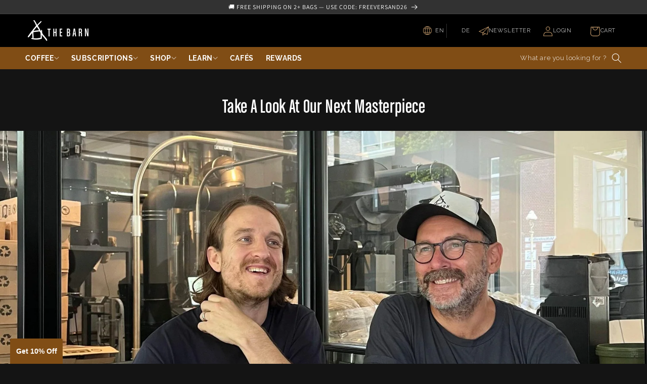

--- FILE ---
content_type: text/html; charset=utf-8
request_url: https://thebarn.de/blogs/the-barn-blog/el-burro-geisha
body_size: 120543
content:
<!doctype html>
<html class="js" lang="en">
  <head>
    <!-- Google tag (gtag.js) -->

    <meta charset="utf-8">
    <meta http-equiv="X-UA-Compatible" content="IE=edge">
    <meta name="viewport" content="width=device-width,initial-scale=1">
    <meta name="theme-color" content="">
    <link
      rel="stylesheet"
      href="https://cdnjs.cloudflare.com/ajax/libs/font-awesome/6.6.0/css/all.min.css"
      integrity="sha512-Kc323vGBEqzTmouAECnVceyQqyqdsSiqLQISBL29aUW4U/M7pSPA/gEUZQqv1cwx4OnYxTxve5UMg5GT6L4JJg=="
      crossorigin="anonymous"
      referrerpolicy="no-referrer"
    >
    <link rel="stylesheet" href="https://maxcdn.bootstrapcdn.com/bootstrap/3.4.1/css/bootstrap.min.css">
    <script defer src="https://ajax.googleapis.com/ajax/libs/jquery/3.7.1/jquery.min.js"></script>
    <script defer src="https://maxcdn.bootstrapcdn.com/bootstrap/3.4.1/js/bootstrap.min.js"></script>
    <script defer src="https://cdn-eu.pagesense.io/js/thebarn/a59e74b165104e67b1c14ef76b9645d6.js"></script>
    <link rel="canonical" href="https://thebarn.de/blogs/the-barn-blog/el-burro-geisha"><link rel="icon" type="image/png" href="//thebarn.de/cdn/shop/files/barn_logo_large_house_copy.png?crop=center&height=32&v=1718815603&width=32"><link rel="preconnect" href="https://fonts.shopifycdn.com" crossorigin><title>
      Take A Look At Our Next Masterpiece
 &ndash; THE BARN Coffee Roasters</title>
    
      <meta name="description" content="El Burro Geisha Washed From the famous Lamastus Family Estates in Panama, we have just unveiled a very special coffee. This August our Masterpiece Subscribers will receive El Burro Geisha Washed. Having previously featured outstanding coffees from Lamastus, we could not look past this incredible coffee when we tasted i">
    
    

<meta property="og:site_name" content="THE BARN Coffee Roasters">
<meta property="og:url" content="https://thebarn.de/blogs/the-barn-blog/el-burro-geisha">
<meta property="og:title" content="Take A Look At Our Next Masterpiece">
<meta property="og:type" content="article">
<meta property="og:description" content="El Burro Geisha Washed From the famous Lamastus Family Estates in Panama, we have just unveiled a very special coffee. This August our Masterpiece Subscribers will receive El Burro Geisha Washed. Having previously featured outstanding coffees from Lamastus, we could not look past this incredible coffee when we tasted i"><meta property="og:image" content="http://thebarn.de/cdn/shop/articles/Picture_Blog_after_short_text_about_roasting.jpg?v=1721633629">
  <meta property="og:image:secure_url" content="https://thebarn.de/cdn/shop/articles/Picture_Blog_after_short_text_about_roasting.jpg?v=1721633629">
  <meta property="og:image:width" content="2834">
  <meta property="og:image:height" content="3779"><meta name="twitter:site" content="@THEBARNBERLIN"><meta name="twitter:card" content="summary_large_image">
<meta name="twitter:title" content="Take A Look At Our Next Masterpiece">
<meta name="twitter:description" content="El Burro Geisha Washed From the famous Lamastus Family Estates in Panama, we have just unveiled a very special coffee. This August our Masterpiece Subscribers will receive El Burro Geisha Washed. Having previously featured outstanding coffees from Lamastus, we could not look past this incredible coffee when we tasted i">

    <script src="//thebarn.de/cdn/shop/t/357/assets/constants.js?v=58251544750838685771718980894" defer="defer"></script>
    <script src="//thebarn.de/cdn/shop/t/357/assets/pubsub.js?v=158357773527763999511718980895" defer="defer"></script>
    <script src="//thebarn.de/cdn/shop/t/357/assets/global.js?v=118281500194186165211737520671" defer="defer"></script><script src="//thebarn.de/cdn/shop/t/357/assets/animations.js?v=88693664871331136111718980893" defer="defer"></script><script>
      var langify = langify || {};
      langify.settings = {
      maxMutations: 80
      }
    </script>
    <script>window.performance && window.performance.mark && window.performance.mark('shopify.content_for_header.start');</script><meta name="facebook-domain-verification" content="ymd4mzs3w23mch20vej7bd18h2z49t">
<meta name="facebook-domain-verification" content="ezz35guakruqac46yvuavgqxoelswl">
<meta name="google-site-verification" content="ceiIWpYlrmaIffIaEUZUDF1Yy4GgPvAFkwvHAnRt-uc">
<meta id="shopify-digital-wallet" name="shopify-digital-wallet" content="/8314141/digital_wallets/dialog">
<meta name="shopify-checkout-api-token" content="ed13dd971a7291f7fe9798f6c47f58f2">
<meta id="in-context-paypal-metadata" data-shop-id="8314141" data-venmo-supported="false" data-environment="production" data-locale="en_US" data-paypal-v4="true" data-currency="EUR">
<link rel="alternate" type="application/atom+xml" title="Feed" href="/blogs/the-barn-blog.atom" />
<link rel="alternate" hreflang="x-default" href="https://thebarn.de/blogs/the-barn-blog/el-burro-geisha">
<link rel="alternate" hreflang="en-DE" href="https://thebarn.de/blogs/the-barn-blog/el-burro-geisha">
<link rel="alternate" hreflang="de-DE" href="https://thebarn.de/de/blogs/the-barn-blog/el-burro-geisha">
<script async="async" src="/checkouts/internal/preloads.js?locale=en-DE"></script>
<link rel="preconnect" href="https://shop.app" crossorigin="anonymous">
<script async="async" src="https://shop.app/checkouts/internal/preloads.js?locale=en-DE&shop_id=8314141" crossorigin="anonymous"></script>
<script id="apple-pay-shop-capabilities" type="application/json">{"shopId":8314141,"countryCode":"DE","currencyCode":"EUR","merchantCapabilities":["supports3DS"],"merchantId":"gid:\/\/shopify\/Shop\/8314141","merchantName":"THE BARN Coffee Roasters","requiredBillingContactFields":["postalAddress","email","phone"],"requiredShippingContactFields":["postalAddress","email","phone"],"shippingType":"shipping","supportedNetworks":["visa","maestro","masterCard","amex"],"total":{"type":"pending","label":"THE BARN Coffee Roasters","amount":"1.00"},"shopifyPaymentsEnabled":true,"supportsSubscriptions":true}</script>
<script id="shopify-features" type="application/json">{"accessToken":"ed13dd971a7291f7fe9798f6c47f58f2","betas":["rich-media-storefront-analytics"],"domain":"thebarn.de","predictiveSearch":true,"shopId":8314141,"locale":"en"}</script>
<script>var Shopify = Shopify || {};
Shopify.shop = "the-barn-coffee-roasters.myshopify.com";
Shopify.locale = "en";
Shopify.currency = {"active":"EUR","rate":"1.0"};
Shopify.country = "DE";
Shopify.theme = {"name":"main-dev\/","id":152007541003,"schema_name":"Dawn","schema_version":"14.0.0","theme_store_id":null,"role":"main"};
Shopify.theme.handle = "null";
Shopify.theme.style = {"id":null,"handle":null};
Shopify.cdnHost = "thebarn.de/cdn";
Shopify.routes = Shopify.routes || {};
Shopify.routes.root = "/";</script>
<script type="module">!function(o){(o.Shopify=o.Shopify||{}).modules=!0}(window);</script>
<script>!function(o){function n(){var o=[];function n(){o.push(Array.prototype.slice.apply(arguments))}return n.q=o,n}var t=o.Shopify=o.Shopify||{};t.loadFeatures=n(),t.autoloadFeatures=n()}(window);</script>
<script>
  window.ShopifyPay = window.ShopifyPay || {};
  window.ShopifyPay.apiHost = "shop.app\/pay";
  window.ShopifyPay.redirectState = null;
</script>
<script id="shop-js-analytics" type="application/json">{"pageType":"article"}</script>
<script defer="defer" async type="module" src="//thebarn.de/cdn/shopifycloud/shop-js/modules/v2/client.init-shop-cart-sync_C5BV16lS.en.esm.js"></script>
<script defer="defer" async type="module" src="//thebarn.de/cdn/shopifycloud/shop-js/modules/v2/chunk.common_CygWptCX.esm.js"></script>
<script type="module">
  await import("//thebarn.de/cdn/shopifycloud/shop-js/modules/v2/client.init-shop-cart-sync_C5BV16lS.en.esm.js");
await import("//thebarn.de/cdn/shopifycloud/shop-js/modules/v2/chunk.common_CygWptCX.esm.js");

  window.Shopify.SignInWithShop?.initShopCartSync?.({"fedCMEnabled":true,"windoidEnabled":true});

</script>
<script>
  window.Shopify = window.Shopify || {};
  if (!window.Shopify.featureAssets) window.Shopify.featureAssets = {};
  window.Shopify.featureAssets['shop-js'] = {"shop-cart-sync":["modules/v2/client.shop-cart-sync_ZFArdW7E.en.esm.js","modules/v2/chunk.common_CygWptCX.esm.js"],"init-fed-cm":["modules/v2/client.init-fed-cm_CmiC4vf6.en.esm.js","modules/v2/chunk.common_CygWptCX.esm.js"],"shop-cash-offers":["modules/v2/client.shop-cash-offers_DOA2yAJr.en.esm.js","modules/v2/chunk.common_CygWptCX.esm.js","modules/v2/chunk.modal_D71HUcav.esm.js"],"shop-button":["modules/v2/client.shop-button_tlx5R9nI.en.esm.js","modules/v2/chunk.common_CygWptCX.esm.js"],"shop-toast-manager":["modules/v2/client.shop-toast-manager_ClPi3nE9.en.esm.js","modules/v2/chunk.common_CygWptCX.esm.js"],"init-shop-cart-sync":["modules/v2/client.init-shop-cart-sync_C5BV16lS.en.esm.js","modules/v2/chunk.common_CygWptCX.esm.js"],"avatar":["modules/v2/client.avatar_BTnouDA3.en.esm.js"],"init-windoid":["modules/v2/client.init-windoid_sURxWdc1.en.esm.js","modules/v2/chunk.common_CygWptCX.esm.js"],"init-shop-email-lookup-coordinator":["modules/v2/client.init-shop-email-lookup-coordinator_B8hsDcYM.en.esm.js","modules/v2/chunk.common_CygWptCX.esm.js"],"pay-button":["modules/v2/client.pay-button_FdsNuTd3.en.esm.js","modules/v2/chunk.common_CygWptCX.esm.js"],"shop-login-button":["modules/v2/client.shop-login-button_C5VAVYt1.en.esm.js","modules/v2/chunk.common_CygWptCX.esm.js","modules/v2/chunk.modal_D71HUcav.esm.js"],"init-customer-accounts-sign-up":["modules/v2/client.init-customer-accounts-sign-up_CPSyQ0Tj.en.esm.js","modules/v2/client.shop-login-button_C5VAVYt1.en.esm.js","modules/v2/chunk.common_CygWptCX.esm.js","modules/v2/chunk.modal_D71HUcav.esm.js"],"init-shop-for-new-customer-accounts":["modules/v2/client.init-shop-for-new-customer-accounts_ChsxoAhi.en.esm.js","modules/v2/client.shop-login-button_C5VAVYt1.en.esm.js","modules/v2/chunk.common_CygWptCX.esm.js","modules/v2/chunk.modal_D71HUcav.esm.js"],"init-customer-accounts":["modules/v2/client.init-customer-accounts_DxDtT_ad.en.esm.js","modules/v2/client.shop-login-button_C5VAVYt1.en.esm.js","modules/v2/chunk.common_CygWptCX.esm.js","modules/v2/chunk.modal_D71HUcav.esm.js"],"shop-follow-button":["modules/v2/client.shop-follow-button_Cva4Ekp9.en.esm.js","modules/v2/chunk.common_CygWptCX.esm.js","modules/v2/chunk.modal_D71HUcav.esm.js"],"checkout-modal":["modules/v2/client.checkout-modal_BPM8l0SH.en.esm.js","modules/v2/chunk.common_CygWptCX.esm.js","modules/v2/chunk.modal_D71HUcav.esm.js"],"lead-capture":["modules/v2/client.lead-capture_Bi8yE_yS.en.esm.js","modules/v2/chunk.common_CygWptCX.esm.js","modules/v2/chunk.modal_D71HUcav.esm.js"],"shop-login":["modules/v2/client.shop-login_D6lNrXab.en.esm.js","modules/v2/chunk.common_CygWptCX.esm.js","modules/v2/chunk.modal_D71HUcav.esm.js"],"payment-terms":["modules/v2/client.payment-terms_CZxnsJam.en.esm.js","modules/v2/chunk.common_CygWptCX.esm.js","modules/v2/chunk.modal_D71HUcav.esm.js"]};
</script>
<script>(function() {
  var isLoaded = false;
  function asyncLoad() {
    if (isLoaded) return;
    isLoaded = true;
    var urls = ["https:\/\/static.rechargecdn.com\/assets\/js\/widget.min.js?shop=the-barn-coffee-roasters.myshopify.com","https:\/\/ecommplugins-scripts.trustpilot.com\/v2.1\/js\/header.min.js?settings=eyJrZXkiOiJJUXZrS2Jvd3BtekVXNHA2IiwicyI6Im5vbmUifQ==\u0026shop=the-barn-coffee-roasters.myshopify.com","https:\/\/ecommplugins-trustboxsettings.trustpilot.com\/the-barn-coffee-roasters.myshopify.com.js?settings=1724687714018\u0026shop=the-barn-coffee-roasters.myshopify.com","https:\/\/tseish-app.connect.trustedshops.com\/esc.js?apiBaseUrl=aHR0cHM6Ly90c2Vpc2gtYXBwLmNvbm5lY3QudHJ1c3RlZHNob3BzLmNvbQ==\u0026instanceId=dGhlLWJhcm4tY29mZmVlLXJvYXN0ZXJzLm15c2hvcGlmeS5jb20=\u0026shop=the-barn-coffee-roasters.myshopify.com","https:\/\/cdn-app.cart-bot.net\/public\/js\/append.js?shop=the-barn-coffee-roasters.myshopify.com"];
    for (var i = 0; i < urls.length; i++) {
      var s = document.createElement('script');
      s.type = 'text/javascript';
      s.async = true;
      s.src = urls[i];
      var x = document.getElementsByTagName('script')[0];
      x.parentNode.insertBefore(s, x);
    }
  };
  if(window.attachEvent) {
    window.attachEvent('onload', asyncLoad);
  } else {
    window.addEventListener('load', asyncLoad, false);
  }
})();</script>
<script id="__st">var __st={"a":8314141,"offset":3600,"reqid":"994f41fd-dcd5-461f-86b4-1ffbfcc6ba2b-1768855758","pageurl":"thebarn.de\/blogs\/the-barn-blog\/el-burro-geisha","s":"articles-604070510859","u":"ffa9b2e3b816","p":"article","rtyp":"article","rid":604070510859};</script>
<script>window.ShopifyPaypalV4VisibilityTracking = true;</script>
<script id="captcha-bootstrap">!function(){'use strict';const t='contact',e='account',n='new_comment',o=[[t,t],['blogs',n],['comments',n],[t,'customer']],c=[[e,'customer_login'],[e,'guest_login'],[e,'recover_customer_password'],[e,'create_customer']],r=t=>t.map((([t,e])=>`form[action*='/${t}']:not([data-nocaptcha='true']) input[name='form_type'][value='${e}']`)).join(','),a=t=>()=>t?[...document.querySelectorAll(t)].map((t=>t.form)):[];function s(){const t=[...o],e=r(t);return a(e)}const i='password',u='form_key',d=['recaptcha-v3-token','g-recaptcha-response','h-captcha-response',i],f=()=>{try{return window.sessionStorage}catch{return}},m='__shopify_v',_=t=>t.elements[u];function p(t,e,n=!1){try{const o=window.sessionStorage,c=JSON.parse(o.getItem(e)),{data:r}=function(t){const{data:e,action:n}=t;return t[m]||n?{data:e,action:n}:{data:t,action:n}}(c);for(const[e,n]of Object.entries(r))t.elements[e]&&(t.elements[e].value=n);n&&o.removeItem(e)}catch(o){console.error('form repopulation failed',{error:o})}}const l='form_type',E='cptcha';function T(t){t.dataset[E]=!0}const w=window,h=w.document,L='Shopify',v='ce_forms',y='captcha';let A=!1;((t,e)=>{const n=(g='f06e6c50-85a8-45c8-87d0-21a2b65856fe',I='https://cdn.shopify.com/shopifycloud/storefront-forms-hcaptcha/ce_storefront_forms_captcha_hcaptcha.v1.5.2.iife.js',D={infoText:'Protected by hCaptcha',privacyText:'Privacy',termsText:'Terms'},(t,e,n)=>{const o=w[L][v],c=o.bindForm;if(c)return c(t,g,e,D).then(n);var r;o.q.push([[t,g,e,D],n]),r=I,A||(h.body.append(Object.assign(h.createElement('script'),{id:'captcha-provider',async:!0,src:r})),A=!0)});var g,I,D;w[L]=w[L]||{},w[L][v]=w[L][v]||{},w[L][v].q=[],w[L][y]=w[L][y]||{},w[L][y].protect=function(t,e){n(t,void 0,e),T(t)},Object.freeze(w[L][y]),function(t,e,n,w,h,L){const[v,y,A,g]=function(t,e,n){const i=e?o:[],u=t?c:[],d=[...i,...u],f=r(d),m=r(i),_=r(d.filter((([t,e])=>n.includes(e))));return[a(f),a(m),a(_),s()]}(w,h,L),I=t=>{const e=t.target;return e instanceof HTMLFormElement?e:e&&e.form},D=t=>v().includes(t);t.addEventListener('submit',(t=>{const e=I(t);if(!e)return;const n=D(e)&&!e.dataset.hcaptchaBound&&!e.dataset.recaptchaBound,o=_(e),c=g().includes(e)&&(!o||!o.value);(n||c)&&t.preventDefault(),c&&!n&&(function(t){try{if(!f())return;!function(t){const e=f();if(!e)return;const n=_(t);if(!n)return;const o=n.value;o&&e.removeItem(o)}(t);const e=Array.from(Array(32),(()=>Math.random().toString(36)[2])).join('');!function(t,e){_(t)||t.append(Object.assign(document.createElement('input'),{type:'hidden',name:u})),t.elements[u].value=e}(t,e),function(t,e){const n=f();if(!n)return;const o=[...t.querySelectorAll(`input[type='${i}']`)].map((({name:t})=>t)),c=[...d,...o],r={};for(const[a,s]of new FormData(t).entries())c.includes(a)||(r[a]=s);n.setItem(e,JSON.stringify({[m]:1,action:t.action,data:r}))}(t,e)}catch(e){console.error('failed to persist form',e)}}(e),e.submit())}));const S=(t,e)=>{t&&!t.dataset[E]&&(n(t,e.some((e=>e===t))),T(t))};for(const o of['focusin','change'])t.addEventListener(o,(t=>{const e=I(t);D(e)&&S(e,y())}));const B=e.get('form_key'),M=e.get(l),P=B&&M;t.addEventListener('DOMContentLoaded',(()=>{const t=y();if(P)for(const e of t)e.elements[l].value===M&&p(e,B);[...new Set([...A(),...v().filter((t=>'true'===t.dataset.shopifyCaptcha))])].forEach((e=>S(e,t)))}))}(h,new URLSearchParams(w.location.search),n,t,e,['guest_login'])})(!0,!0)}();</script>
<script integrity="sha256-4kQ18oKyAcykRKYeNunJcIwy7WH5gtpwJnB7kiuLZ1E=" data-source-attribution="shopify.loadfeatures" defer="defer" src="//thebarn.de/cdn/shopifycloud/storefront/assets/storefront/load_feature-a0a9edcb.js" crossorigin="anonymous"></script>
<script crossorigin="anonymous" defer="defer" src="//thebarn.de/cdn/shopifycloud/storefront/assets/shopify_pay/storefront-65b4c6d7.js?v=20250812"></script>
<script data-source-attribution="shopify.dynamic_checkout.dynamic.init">var Shopify=Shopify||{};Shopify.PaymentButton=Shopify.PaymentButton||{isStorefrontPortableWallets:!0,init:function(){window.Shopify.PaymentButton.init=function(){};var t=document.createElement("script");t.src="https://thebarn.de/cdn/shopifycloud/portable-wallets/latest/portable-wallets.en.js",t.type="module",document.head.appendChild(t)}};
</script>
<script data-source-attribution="shopify.dynamic_checkout.buyer_consent">
  function portableWalletsHideBuyerConsent(e){var t=document.getElementById("shopify-buyer-consent"),n=document.getElementById("shopify-subscription-policy-button");t&&n&&(t.classList.add("hidden"),t.setAttribute("aria-hidden","true"),n.removeEventListener("click",e))}function portableWalletsShowBuyerConsent(e){var t=document.getElementById("shopify-buyer-consent"),n=document.getElementById("shopify-subscription-policy-button");t&&n&&(t.classList.remove("hidden"),t.removeAttribute("aria-hidden"),n.addEventListener("click",e))}window.Shopify?.PaymentButton&&(window.Shopify.PaymentButton.hideBuyerConsent=portableWalletsHideBuyerConsent,window.Shopify.PaymentButton.showBuyerConsent=portableWalletsShowBuyerConsent);
</script>
<script data-source-attribution="shopify.dynamic_checkout.cart.bootstrap">document.addEventListener("DOMContentLoaded",(function(){function t(){return document.querySelector("shopify-accelerated-checkout-cart, shopify-accelerated-checkout")}if(t())Shopify.PaymentButton.init();else{new MutationObserver((function(e,n){t()&&(Shopify.PaymentButton.init(),n.disconnect())})).observe(document.body,{childList:!0,subtree:!0})}}));
</script>
<link id="shopify-accelerated-checkout-styles" rel="stylesheet" media="screen" href="https://thebarn.de/cdn/shopifycloud/portable-wallets/latest/accelerated-checkout-backwards-compat.css" crossorigin="anonymous">
<style id="shopify-accelerated-checkout-cart">
        #shopify-buyer-consent {
  margin-top: 1em;
  display: inline-block;
  width: 100%;
}

#shopify-buyer-consent.hidden {
  display: none;
}

#shopify-subscription-policy-button {
  background: none;
  border: none;
  padding: 0;
  text-decoration: underline;
  font-size: inherit;
  cursor: pointer;
}

#shopify-subscription-policy-button::before {
  box-shadow: none;
}

      </style>
<script id="sections-script" data-sections="custom-header" defer="defer" src="//thebarn.de/cdn/shop/t/357/compiled_assets/scripts.js?v=408761"></script>
<script>window.performance && window.performance.mark && window.performance.mark('shopify.content_for_header.end');</script>

    <style data-shopify>
      @font-face {
  font-family: Raleway;
  font-weight: 400;
  font-style: normal;
  font-display: swap;
  src: url("//thebarn.de/cdn/fonts/raleway/raleway_n4.2c76ddd103ff0f30b1230f13e160330ff8b2c68a.woff2") format("woff2"),
       url("//thebarn.de/cdn/fonts/raleway/raleway_n4.c057757dddc39994ad5d9c9f58e7c2c2a72359a9.woff") format("woff");
}

      @font-face {
  font-family: Raleway;
  font-weight: 700;
  font-style: normal;
  font-display: swap;
  src: url("//thebarn.de/cdn/fonts/raleway/raleway_n7.740cf9e1e4566800071db82eeca3cca45f43ba63.woff2") format("woff2"),
       url("//thebarn.de/cdn/fonts/raleway/raleway_n7.84943791ecde186400af8db54cf3b5b5e5049a8f.woff") format("woff");
}

      @font-face {
  font-family: Raleway;
  font-weight: 400;
  font-style: italic;
  font-display: swap;
  src: url("//thebarn.de/cdn/fonts/raleway/raleway_i4.aaa73a72f55a5e60da3e9a082717e1ed8f22f0a2.woff2") format("woff2"),
       url("//thebarn.de/cdn/fonts/raleway/raleway_i4.650670cc243082f8988ecc5576b6d613cfd5a8ee.woff") format("woff");
}

      @font-face {
  font-family: Raleway;
  font-weight: 700;
  font-style: italic;
  font-display: swap;
  src: url("//thebarn.de/cdn/fonts/raleway/raleway_i7.6d68e3c55f3382a6b4f1173686f538d89ce56dbc.woff2") format("woff2"),
       url("//thebarn.de/cdn/fonts/raleway/raleway_i7.ed82a5a5951418ec5b6b0a5010cb65216574b2bd.woff") format("woff");
}

      @font-face {
  font-family: Assistant;
  font-weight: 400;
  font-style: normal;
  font-display: swap;
  src: url("//thebarn.de/cdn/fonts/assistant/assistant_n4.9120912a469cad1cc292572851508ca49d12e768.woff2") format("woff2"),
       url("//thebarn.de/cdn/fonts/assistant/assistant_n4.6e9875ce64e0fefcd3f4446b7ec9036b3ddd2985.woff") format("woff");
}

      
        :root,
        .color-background-1 {
          --color-background: 20,20,20;
        
          --gradient-background: #141414;
        
        
        --color-foreground: 255,255,255;
        --color-background-contrast: 148,148,148;
        --color-shadow: 255,255,255;
        --color-button: 166,124,82;
        --color-button-text: 255,255,255;
        --color-secondary-button: 20,20,20;
        --color-secondary-button-text: 255,255,255;
        --color-link: 255,255,255;
        --color-badge-foreground: 255,255,255;
        --color-badge-background: 20,20,20;
        --color-badge-border: 255,255,255;
        --payment-terms-background-color: rgb(20 20 20);
      }
      
        
        .color-background-2 {
          --color-background: 0,0,0;
        
          --gradient-background: #000000;
        
        
        --color-foreground: 255,255,255;
        --color-background-contrast: 128,128,128;
        --color-shadow: 255,255,255;
        --color-button: 166,124,82;
        --color-button-text: 255,255,255;
        --color-secondary-button: 0,0,0;
        --color-secondary-button-text: 255,255,255;
        --color-link: 255,255,255;
        --color-badge-foreground: 255,255,255;
        --color-badge-background: 0,0,0;
        --color-badge-border: 255,255,255;
        --payment-terms-background-color: rgb(0 0 0);
      }
      
        
        .color-inverse {
          --color-background: 249,249,249;
        
          --gradient-background: #f9f9f9;
        
        
        --color-foreground: 20,20,20;
        --color-background-contrast: 185,185,185;
        --color-shadow: 0,0,0;
        --color-button: 0,0,0;
        --color-button-text: 0,0,0;
        --color-secondary-button: 249,249,249;
        --color-secondary-button-text: 0,0,0;
        --color-link: 0,0,0;
        --color-badge-foreground: 20,20,20;
        --color-badge-background: 249,249,249;
        --color-badge-border: 20,20,20;
        --payment-terms-background-color: rgb(249 249 249);
      }
      
        
        .color-accent-1 {
          --color-background: 50,50,50;
        
          --gradient-background: #323232;
        
        
        --color-foreground: 255,255,255;
        --color-background-contrast: 63,63,63;
        --color-shadow: 128,77,21;
        --color-button: 166,124,82;
        --color-button-text: 255,255,255;
        --color-secondary-button: 50,50,50;
        --color-secondary-button-text: 255,255,255;
        --color-link: 255,255,255;
        --color-badge-foreground: 255,255,255;
        --color-badge-background: 50,50,50;
        --color-badge-border: 255,255,255;
        --payment-terms-background-color: rgb(50 50 50);
      }
      
        
        .color-accent-2 {
          --color-background: 0,0,0;
        
          --gradient-background: rgba(0,0,0,0);
        
        
        --color-foreground: 255,255,255;
        --color-background-contrast: 128,128,128;
        --color-shadow: 0,0,0;
        --color-button: 166,124,82;
        --color-button-text: 255,255,255;
        --color-secondary-button: 0,0,0;
        --color-secondary-button-text: 0,0,0;
        --color-link: 0,0,0;
        --color-badge-foreground: 255,255,255;
        --color-badge-background: 0,0,0;
        --color-badge-border: 255,255,255;
        --payment-terms-background-color: rgb(0 0 0);
      }
      
        
        .color-scheme-865d4d95-345d-4460-945c-7f84795dc857 {
          --color-background: 28,29,28;
        
          --gradient-background: #1c1d1c;
        
        
        --color-foreground: 255,255,255;
        --color-background-contrast: 41,42,41;
        --color-shadow: 249,249,249;
        --color-button: 166,124,82;
        --color-button-text: 255,255,255;
        --color-secondary-button: 28,29,28;
        --color-secondary-button-text: 255,255,255;
        --color-link: 255,255,255;
        --color-badge-foreground: 255,255,255;
        --color-badge-background: 28,29,28;
        --color-badge-border: 255,255,255;
        --payment-terms-background-color: rgb(28 29 28);
      }
      
        
        .color-scheme-1cc833af-d152-4f84-8196-95b2c7cda7af {
          --color-background: 20,20,20;
        
          --gradient-background: #141414;
        
        
        --color-foreground: 255,255,255;
        --color-background-contrast: 148,148,148;
        --color-shadow: 255,255,255;
        --color-button: 166,124,82;
        --color-button-text: 255,255,255;
        --color-secondary-button: 20,20,20;
        --color-secondary-button-text: 255,255,255;
        --color-link: 255,255,255;
        --color-badge-foreground: 255,255,255;
        --color-badge-background: 20,20,20;
        --color-badge-border: 255,255,255;
        --payment-terms-background-color: rgb(20 20 20);
      }
      
        
        .color-scheme-5e233431-1263-4ac1-875e-164ab81e715e {
          --color-background: 244,176,44;
        
          --gradient-background: #f4b02c;
        
        
        --color-foreground: 255,255,255;
        --color-background-contrast: 153,103,8;
        --color-shadow: 255,255,255;
        --color-button: 166,124,82;
        --color-button-text: 255,255,255;
        --color-secondary-button: 244,176,44;
        --color-secondary-button-text: 255,255,255;
        --color-link: 255,255,255;
        --color-badge-foreground: 255,255,255;
        --color-badge-background: 244,176,44;
        --color-badge-border: 255,255,255;
        --payment-terms-background-color: rgb(244 176 44);
      }
      
        
        .color-scheme-f97d2aac-95a3-4cc7-91dd-90bf2ac4c6ec {
          --color-background: 183,3,3;
        
          --gradient-background: #b70303;
        
        
        --color-foreground: 255,255,255;
        --color-background-contrast: 208,3,3;
        --color-shadow: 255,255,255;
        --color-button: 166,124,82;
        --color-button-text: 255,255,255;
        --color-secondary-button: 183,3,3;
        --color-secondary-button-text: 255,255,255;
        --color-link: 255,255,255;
        --color-badge-foreground: 255,255,255;
        --color-badge-background: 183,3,3;
        --color-badge-border: 255,255,255;
        --payment-terms-background-color: rgb(183 3 3);
      }
      
      body, .color-background-1, .color-background-2, .color-inverse, .color-accent-1, .color-accent-2, .color-scheme-865d4d95-345d-4460-945c-7f84795dc857, .color-scheme-1cc833af-d152-4f84-8196-95b2c7cda7af, .color-scheme-5e233431-1263-4ac1-875e-164ab81e715e, .color-scheme-f97d2aac-95a3-4cc7-91dd-90bf2ac4c6ec {
        color: rgba(var(--color-foreground), 0.75);
        background-color: rgb(var(--color-background));
      }
      :root {
        --font-body-family: Raleway, sans-serif;
        --font-body-style: normal;
        --font-body-weight: 400;
        --font-body-weight-bold: 700;
        --font-heading-family: Assistant, sans-serif;
        --font-heading-style: normal;
        --font-heading-weight: 400;
        --font-body-scale: 1.0;
        --font-heading-scale: 1.0;
        --media-padding: px;
        --media-border-opacity: 0.05;
        --media-border-width: 1px;
        --media-radius: 0px;
        --media-shadow-opacity: 0.0;
        --media-shadow-horizontal-offset: 0px;
        --media-shadow-vertical-offset: 4px;
        --media-shadow-blur-radius: 5px;
        --media-shadow-visible: 0;
        --page-width: 130rem;
        --page-width-margin: 0rem;
        --product-card-image-padding: 0.0rem;
        --product-card-corner-radius: 0.8rem;
        --product-card-text-alignment: center;
        --product-card-border-width: 0.0rem;
        --product-card-border-opacity: 0.1;
        --product-card-shadow-opacity: 0.0;
        --product-card-shadow-visible: 0;
        --product-card-shadow-horizontal-offset: 0.0rem;
        --product-card-shadow-vertical-offset: 0.4rem;
        --product-card-shadow-blur-radius: 0.5rem;
        --collection-card-image-padding: 0.0rem;
        --collection-card-corner-radius: 0.0rem;
        --collection-card-text-alignment: left;
        --collection-card-border-width: 0.0rem;
        --collection-card-border-opacity: 0.1;
        --collection-card-shadow-opacity: 0.0;
        --collection-card-shadow-visible: 0;
        --collection-card-shadow-horizontal-offset: 0.0rem;
        --collection-card-shadow-vertical-offset: 0.4rem;
        --collection-card-shadow-blur-radius: 0.5rem;
        --blog-card-image-padding: 0.0rem;
        --blog-card-corner-radius: 0.0rem;
        --blog-card-text-alignment: left;
        --blog-card-border-width: 0.0rem;
        --blog-card-border-opacity: 0.1;
        --blog-card-shadow-opacity: 0.0;
        --blog-card-shadow-visible: 0;
        --blog-card-shadow-horizontal-offset: 0.0rem;
        --blog-card-shadow-vertical-offset: 0.4rem;
        --blog-card-shadow-blur-radius: 0.5rem;
        --badge-corner-radius: 4.0rem;
        --popup-border-width: 1px;
        --popup-border-opacity: 0.1;
        --popup-corner-radius: 8px;
        --popup-shadow-opacity: 0.0;
        --popup-shadow-horizontal-offset: 0px;
        --popup-shadow-vertical-offset: 4px;
        --popup-shadow-blur-radius: 5px;
        --drawer-border-width: 1px;
        --drawer-border-opacity: 0.1;
        --drawer-shadow-opacity: 0.0;
        --drawer-shadow-horizontal-offset: 0px;
        --drawer-shadow-vertical-offset: 4px;
        --drawer-shadow-blur-radius: 5px;
        --spacing-sections-desktop: 0px;
        --spacing-sections-mobile: 0px;
        --grid-desktop-vertical-spacing: 28px;
        --grid-desktop-horizontal-spacing: 20px;
        --grid-mobile-vertical-spacing: 14px;
        --grid-mobile-horizontal-spacing: 10px;
        --text-boxes-border-opacity: 0.1;
        --text-boxes-border-width: 0px;
        --text-boxes-radius: 0px;
        --text-boxes-shadow-opacity: 0.0;
        --text-boxes-shadow-visible: 0;
        --text-boxes-shadow-horizontal-offset: 0px;
        --text-boxes-shadow-vertical-offset: 4px;
        --text-boxes-shadow-blur-radius: 5px;
        --buttons-radius: 4px;
        --buttons-radius-outset: 4px;
        --buttons-border-width: 0px;
        --buttons-border-opacity: 1.0;
        --buttons-shadow-opacity: 0.0;
        --buttons-shadow-visible: 0;
        --buttons-shadow-horizontal-offset: 0px;
        --buttons-shadow-vertical-offset: 4px;
        --buttons-shadow-blur-radius: 5px;
        --buttons-border-offset: 0.3px;
        --inputs-radius: 8px;
        --inputs-border-width: 1px;
        --inputs-border-opacity: 0.55;
        --inputs-shadow-opacity: 0.0;
        --inputs-shadow-horizontal-offset: 0px;
        --inputs-margin-offset: 0px;
        --inputs-shadow-vertical-offset: 4px;
        --inputs-shadow-blur-radius: 5px;
        --inputs-radius-outset: 9px;
        --variant-pills-radius: 4px;
        --variant-pills-border-width: 1px;
        --variant-pills-border-opacity: 0.55;
        --variant-pills-shadow-opacity: 0.0;
        --variant-pills-shadow-horizontal-offset: 0px;
        --variant-pills-shadow-vertical-offset: 4px;
        --variant-pills-shadow-blur-radius: 5px;
      }
      *,
      *::before,
      *::after {
        box-sizing: inherit;
      }
      html {
        box-sizing: border-box;
        font-size: calc(var(--font-body-scale) * 62.5%);
        height: 100%;
      }
      body {
        display: grid;
        grid-template-rows: auto auto 1fr auto;
        grid-template-columns: 100%;
        min-height: 100%;
        margin: 0;
        font-size: 1.5rem;
        letter-spacing: 0.06rem;
        line-height: calc(1 + 0.8 / var(--font-body-scale));
        font-family: var(--font-body-family);
        font-style: var(--font-body-style);
        font-weight: var(--font-body-weight);
      }
      @media screen and (min-width: 750px) {
        body {
          font-size: 1.6rem;
        }
      }
    </style>
    <link href="//thebarn.de/cdn/shop/t/357/assets/base.css?v=105002421150333536571761224205" rel="stylesheet" type="text/css" media="all" />

      <link rel="preload" as="font" href="//thebarn.de/cdn/fonts/raleway/raleway_n4.2c76ddd103ff0f30b1230f13e160330ff8b2c68a.woff2" type="font/woff2" crossorigin>
      

      <link rel="preload" as="font" href="//thebarn.de/cdn/fonts/assistant/assistant_n4.9120912a469cad1cc292572851508ca49d12e768.woff2" type="font/woff2" crossorigin>
      
<link href="//thebarn.de/cdn/shop/t/357/assets/component-localization-form.css?v=122448873413010552641719829448" rel="stylesheet" type="text/css" media="all" />
      <script src="//thebarn.de/cdn/shop/t/357/assets/localization-form.js?v=169565320306168926741718980896" defer="defer"></script><link
        rel="stylesheet"
        href="//thebarn.de/cdn/shop/t/357/assets/component-predictive-search.css?v=118923337488134913561718980893"
        media="print"
        onload="this.media='all'"
      ><script>
      if (Shopify.designMode) {
        document.documentElement.classList.add('shopify-design-mode');
      }
    </script>

    <script type="text/javascript">
      (function(c,l,a,r,i,t,y){
          c[a]=c[a]||function(){(c[a].q=c[a].q||[]).push(arguments)};
          t=l.createElement(r);t.async=1;t.src="https://www.clarity.ms/tag/"+i;
          y=l.getElementsByTagName(r)[0];y.parentNode.insertBefore(t,y);
      })(window, document, "clarity", "script", "s5zj168053");
    </script>
    
    

 
  <!-- BEGIN app block: shopify://apps/complianz-gdpr-cookie-consent/blocks/bc-block/e49729f0-d37d-4e24-ac65-e0e2f472ac27 -->

    
    
    
<link id='complianz-css' rel="stylesheet" href=https://cdn.shopify.com/extensions/019a2fb2-ee57-75e6-ac86-acfd14822c1d/gdpr-legal-cookie-74/assets/complainz.css media="print" onload="this.media='all'">
    <style>
        #Compliance-iframe.Compliance-iframe-branded > div.purposes-header,
        #Compliance-iframe.Compliance-iframe-branded > div.cmplc-cmp-header,
        #purposes-container > div.purposes-header,
        #Compliance-cs-banner .Compliance-cs-brand {
            background-color: #1c1c1c !important;
            color: #ffffff!important;
        }
        #Compliance-iframe.Compliance-iframe-branded .purposes-header .cmplc-btn-cp ,
        #Compliance-iframe.Compliance-iframe-branded .purposes-header .cmplc-btn-cp:hover,
        #Compliance-iframe.Compliance-iframe-branded .purposes-header .cmplc-btn-back:hover  {
            background-color: #ffffff !important;
            opacity: 1 !important;
        }
        #Compliance-cs-banner .cmplc-toggle .cmplc-toggle-label {
            color: #1c1c1c!important;
        }
        #Compliance-iframe.Compliance-iframe-branded .purposes-header .cmplc-btn-cp:hover,
        #Compliance-iframe.Compliance-iframe-branded .purposes-header .cmplc-btn-back:hover {
            background-color: #ffffff!important;
            color: #1c1c1c!important;
        }
        #Compliance-cs-banner #Compliance-cs-title {
            font-size: 14px !important;
        }
        #Compliance-cs-banner .Compliance-cs-content,
        #Compliance-cs-title,
        .cmplc-toggle-checkbox.granular-control-checkbox span {
            background-color: #1c1c1c !important;
            color: #ffffff !important;
            font-size: 14px !important;
        }
        #Compliance-cs-banner .Compliance-cs-close-btn {
            font-size: 14px !important;
            background-color: #1c1c1c !important;
        }
        #Compliance-cs-banner .Compliance-cs-opt-group {
            color: #1c1c1c !important;
        }
        #Compliance-cs-banner .Compliance-cs-opt-group button,
        .Compliance-alert button.Compliance-button-cancel {
            background-color: #808080!important;
            color: #ffffff!important;
        }
        #Compliance-cs-banner .Compliance-cs-opt-group button.Compliance-cs-accept-btn,
        #Compliance-cs-banner .Compliance-cs-opt-group button.Compliance-cs-btn-primary,
        .Compliance-alert button.Compliance-button-confirm {
            background-color: #A67C52 !important;
            color: #ffffff !important;
        }
        #Compliance-cs-banner .Compliance-cs-opt-group button.Compliance-cs-reject-btn {
            background-color: #808080!important;
            color: #ffffff!important;
        }

        #Compliance-cs-banner .Compliance-banner-content button {
            cursor: pointer !important;
            color: currentColor !important;
            text-decoration: underline !important;
            border: none !important;
            background-color: transparent !important;
            font-size: 100% !important;
            padding: 0 !important;
        }

        #Compliance-cs-banner .Compliance-cs-opt-group button {
            border-radius: 4px !important;
            padding-block: 10px !important;
        }
        @media (min-width: 640px) {
            #Compliance-cs-banner.Compliance-cs-default-floating:not(.Compliance-cs-top):not(.Compliance-cs-center) .Compliance-cs-container, #Compliance-cs-banner.Compliance-cs-default-floating:not(.Compliance-cs-bottom):not(.Compliance-cs-center) .Compliance-cs-container, #Compliance-cs-banner.Compliance-cs-default-floating.Compliance-cs-center:not(.Compliance-cs-top):not(.Compliance-cs-bottom) .Compliance-cs-container {
                width: 560px !important;
            }
            #Compliance-cs-banner.Compliance-cs-default-floating:not(.Compliance-cs-top):not(.Compliance-cs-center) .Compliance-cs-opt-group, #Compliance-cs-banner.Compliance-cs-default-floating:not(.Compliance-cs-bottom):not(.Compliance-cs-center) .Compliance-cs-opt-group, #Compliance-cs-banner.Compliance-cs-default-floating.Compliance-cs-center:not(.Compliance-cs-top):not(.Compliance-cs-bottom) .Compliance-cs-opt-group {
                flex-direction: row !important;
            }
            #Compliance-cs-banner .Compliance-cs-opt-group button:not(:last-of-type),
            #Compliance-cs-banner .Compliance-cs-opt-group button {
                margin-right: 4px !important;
            }
            #Compliance-cs-banner .Compliance-cs-container .Compliance-cs-brand {
                position: absolute !important;
                inset-block-start: 6px;
            }
        }
        #Compliance-cs-banner.Compliance-cs-default-floating:not(.Compliance-cs-top):not(.Compliance-cs-center) .Compliance-cs-opt-group > div, #Compliance-cs-banner.Compliance-cs-default-floating:not(.Compliance-cs-bottom):not(.Compliance-cs-center) .Compliance-cs-opt-group > div, #Compliance-cs-banner.Compliance-cs-default-floating.Compliance-cs-center:not(.Compliance-cs-top):not(.Compliance-cs-bottom) .Compliance-cs-opt-group > div {
            flex-direction: row-reverse;
            width: 100% !important;
        }

        .Compliance-cs-brand-badge-outer, .Compliance-cs-brand-badge, #Compliance-cs-banner.Compliance-cs-default-floating.Compliance-cs-bottom .Compliance-cs-brand-badge-outer,
        #Compliance-cs-banner.Compliance-cs-default.Compliance-cs-bottom .Compliance-cs-brand-badge-outer,
        #Compliance-cs-banner.Compliance-cs-default:not(.Compliance-cs-left) .Compliance-cs-brand-badge-outer,
        #Compliance-cs-banner.Compliance-cs-default-floating:not(.Compliance-cs-left) .Compliance-cs-brand-badge-outer {
            display: none !important
        }

        #Compliance-cs-banner:not(.Compliance-cs-top):not(.Compliance-cs-bottom) .Compliance-cs-container.Compliance-cs-themed {
            flex-direction: row !important;
        }

        #Compliance-cs-banner #Compliance-cs-title,
        #Compliance-cs-banner #Compliance-cs-custom-title {
            justify-self: center !important;
            font-size: 14px !important;
            font-family: -apple-system,sans-serif !important;
            margin-inline: auto !important;
            width: 55% !important;
            text-align: center;
            font-weight: 600;
            visibility: unset;
        }

        @media (max-width: 640px) {
            #Compliance-cs-banner #Compliance-cs-title,
            #Compliance-cs-banner #Compliance-cs-custom-title {
                display: block;
            }
        }

        #Compliance-cs-banner .Compliance-cs-brand img {
            max-width: 110px !important;
            min-height: 32px !important;
        }
        #Compliance-cs-banner .Compliance-cs-container .Compliance-cs-brand {
            background: none !important;
            padding: 0px !important;
            margin-block-start:10px !important;
            margin-inline-start:16px !important;
        }

        #Compliance-cs-banner .Compliance-cs-opt-group button {
            padding-inline: 4px !important;
        }

    </style>
    
    
    
    

    <script type="text/javascript">
        function loadScript(src) {
            return new Promise((resolve, reject) => {
                const s = document.createElement("script");
                s.src = src;
                s.charset = "UTF-8";
                s.onload = resolve;
                s.onerror = reject;
                document.head.appendChild(s);
            });
        }

        function filterGoogleConsentModeURLs(domainsArray) {
            const googleConsentModeComplianzURls = [
                // 197, # Google Tag Manager:
                {"domain":"s.www.googletagmanager.com", "path":""},
                {"domain":"www.tagmanager.google.com", "path":""},
                {"domain":"www.googletagmanager.com", "path":""},
                {"domain":"googletagmanager.com", "path":""},
                {"domain":"tagassistant.google.com", "path":""},
                {"domain":"tagmanager.google.com", "path":""},

                // 2110, # Google Analytics 4:
                {"domain":"www.analytics.google.com", "path":""},
                {"domain":"www.google-analytics.com", "path":""},
                {"domain":"ssl.google-analytics.com", "path":""},
                {"domain":"google-analytics.com", "path":""},
                {"domain":"analytics.google.com", "path":""},
                {"domain":"region1.google-analytics.com", "path":""},
                {"domain":"region1.analytics.google.com", "path":""},
                {"domain":"*.google-analytics.com", "path":""},
                {"domain":"www.googletagmanager.com", "path":"/gtag/js?id=G"},
                {"domain":"googletagmanager.com", "path":"/gtag/js?id=UA"},
                {"domain":"www.googletagmanager.com", "path":"/gtag/js?id=UA"},
                {"domain":"googletagmanager.com", "path":"/gtag/js?id=G"},

                // 177, # Google Ads conversion tracking:
                {"domain":"googlesyndication.com", "path":""},
                {"domain":"media.admob.com", "path":""},
                {"domain":"gmodules.com", "path":""},
                {"domain":"ad.ytsa.net", "path":""},
                {"domain":"dartmotif.net", "path":""},
                {"domain":"dmtry.com", "path":""},
                {"domain":"go.channelintelligence.com", "path":""},
                {"domain":"googleusercontent.com", "path":""},
                {"domain":"googlevideo.com", "path":""},
                {"domain":"gvt1.com", "path":""},
                {"domain":"links.channelintelligence.com", "path":""},
                {"domain":"obrasilinteirojoga.com.br", "path":""},
                {"domain":"pcdn.tcgmsrv.net", "path":""},
                {"domain":"rdr.tag.channelintelligence.com", "path":""},
                {"domain":"static.googleadsserving.cn", "path":""},
                {"domain":"studioapi.doubleclick.com", "path":""},
                {"domain":"teracent.net", "path":""},
                {"domain":"ttwbs.channelintelligence.com", "path":""},
                {"domain":"wtb.channelintelligence.com", "path":""},
                {"domain":"youknowbest.com", "path":""},
                {"domain":"doubleclick.net", "path":""},
                {"domain":"redirector.gvt1.com", "path":""},

                //116, # Google Ads Remarketing
                {"domain":"googlesyndication.com", "path":""},
                {"domain":"media.admob.com", "path":""},
                {"domain":"gmodules.com", "path":""},
                {"domain":"ad.ytsa.net", "path":""},
                {"domain":"dartmotif.net", "path":""},
                {"domain":"dmtry.com", "path":""},
                {"domain":"go.channelintelligence.com", "path":""},
                {"domain":"googleusercontent.com", "path":""},
                {"domain":"googlevideo.com", "path":""},
                {"domain":"gvt1.com", "path":""},
                {"domain":"links.channelintelligence.com", "path":""},
                {"domain":"obrasilinteirojoga.com.br", "path":""},
                {"domain":"pcdn.tcgmsrv.net", "path":""},
                {"domain":"rdr.tag.channelintelligence.com", "path":""},
                {"domain":"static.googleadsserving.cn", "path":""},
                {"domain":"studioapi.doubleclick.com", "path":""},
                {"domain":"teracent.net", "path":""},
                {"domain":"ttwbs.channelintelligence.com", "path":""},
                {"domain":"wtb.channelintelligence.com", "path":""},
                {"domain":"youknowbest.com", "path":""},
                {"domain":"doubleclick.net", "path":""},
                {"domain":"redirector.gvt1.com", "path":""}
            ];

            if (!Array.isArray(domainsArray)) { 
                return [];
            }

            const blockedPairs = new Map();
            for (const rule of googleConsentModeComplianzURls) {
                if (!blockedPairs.has(rule.domain)) {
                    blockedPairs.set(rule.domain, new Set());
                }
                blockedPairs.get(rule.domain).add(rule.path);
            }

            return domainsArray.filter(item => {
                const paths = blockedPairs.get(item.d);
                return !(paths && paths.has(item.p));
            });
        }

        function setupAutoblockingByDomain() {
            // autoblocking by domain
            const autoblockByDomainArray = [];
            const prefixID = '10000' // to not get mixed with real metis ids
            let cmpBlockerDomains = []
            let cmpCmplcVendorsPurposes = {}
            let counter = 1
            for (const object of autoblockByDomainArray) {
                cmpBlockerDomains.push({
                    d: object.d,
                    p: object.path,
                    v: prefixID + counter,
                });
                counter++;
            }
            
            counter = 1
            for (const object of autoblockByDomainArray) {
                cmpCmplcVendorsPurposes[prefixID + counter] = object?.p ?? '1';
                counter++;
            }

            Object.defineProperty(window, "cmp_cmplc_vendors_purposes", {
                get() {
                    return cmpCmplcVendorsPurposes;
                },
                set(value) {
                    cmpCmplcVendorsPurposes = { ...cmpCmplcVendorsPurposes, ...value };
                }
            });
            const basicGmc = true;


            Object.defineProperty(window, "cmp_importblockerdomains", {
                get() {
                    if (basicGmc) {
                        return filterGoogleConsentModeURLs(cmpBlockerDomains);
                    }
                    return cmpBlockerDomains;
                },
                set(value) {
                    cmpBlockerDomains = [ ...cmpBlockerDomains, ...value ];
                }
            });
        }

        function enforceRejectionRecovery() {
            const base = (window._cmplc = window._cmplc || {});
            const featuresHolder = {};

            function lockFlagOn(holder) {
                const desc = Object.getOwnPropertyDescriptor(holder, 'rejection_recovery');
                if (!desc) {
                    Object.defineProperty(holder, 'rejection_recovery', {
                        get() { return true; },
                        set(_) { /* ignore */ },
                        enumerable: true,
                        configurable: false
                    });
                }
                return holder;
            }

            Object.defineProperty(base, 'csFeatures', {
                configurable: false,
                enumerable: true,
                get() {
                    return featuresHolder;
                },
                set(obj) {
                    if (obj && typeof obj === 'object') {
                        Object.keys(obj).forEach(k => {
                            if (k !== 'rejection_recovery') {
                                featuresHolder[k] = obj[k];
                            }
                        });
                    }
                    // we lock it, it won't try to redefine
                    lockFlagOn(featuresHolder);
                }
            });

            // Ensure an object is exposed even if read early
            if (!('csFeatures' in base)) {
                base.csFeatures = {};
            } else {
                // If someone already set it synchronously, merge and lock now.
                base.csFeatures = base.csFeatures;
            }
        }

        function splitDomains(joinedString) {
            if (!joinedString) {
                return []; // empty string -> empty array
            }
            return joinedString.split(";");
        }

        function setupWhitelist() {
            // Whitelist by domain:
            const whitelistString = "";
            const whitelist_array = [...splitDomains(whitelistString)];
            if (Array.isArray(window?.cmp_block_ignoredomains)) {
                window.cmp_block_ignoredomains = [...whitelist_array, ...window.cmp_block_ignoredomains];
            }
        }

        async function initCompliance() {
            const currentCsConfiguration = {"siteId":4070921,"cookiePolicyIds":{"en":70455095},"banner":{"acceptButtonDisplay":true,"rejectButtonDisplay":true,"customizeButtonDisplay":true,"position":"float-center","backgroundOverlay":true,"fontSize":"14px","content":"","title":"","hideTitle":false,"acceptButtonCaption":"","rejectButtonCaption":"","customizeButtonCaption":"Customize","cookiePolicyLinkCaption":"","privacyWidget":false,"logo":"data:image\/png;base64,iVBORw0KGgoAAAANSUhEUgAAAfQAAAH0CAYAAADL1t+KAAAAAXNSR0IArs4c6QAAIABJREFUeF7snQXYb0XVxdcyULGwMFAMbFQM7FYsLBQRu8VCURGQUhDEAExQwULF7kbFwG6xuzH4LAywXd+zZF59vdx733+cmHPOmufhucA9Z2bPb87\/rDMze\/[base64]\/RLQNJWALYuIm5j\/ByfF8DvAawIuv\/96wB+GZHvd7zSegiEQDcEIujdcE4rSxKQdGYANwVwGQC3AHBnAJtupNqTALwNwFcBfA7A10j+fUkzcnsIhEAIVEsggl7t0MSwFQKSrgzgZgB2AXC1MiOfB9D7AHwcwLEAfpwZ+zzocm0IhMBQCETQhzJSE7VT0o0BPAHATQBstiSG1wN4NYD3k\/zrknXl9hAIgRCoikAEvarhiDGrCUi6EYBnArjeArPyDcH0EvwJ\/kiIqOd5C4EQGBOBCPqYRnNEfZF0HQBHAti2hW79DcC7SO7YQt2pMgRCIAR6IRBB7wV7Gt0YAUlXB\/CKsl\/eJqzjSN6uzQZSdwiEQAh0RSCC3hXptDMTAUmXL97pV5rphuUu8hG340neerlqcncIhEAI9E8ggt7\/GMSCQkDShQEcB2CbBvfM1+L7DwAfILn9Whfm70MgBEKgZgIR9JpHZ2K2SdoSwA8BnKnjrp8G4BiSj+q43TQXAiEQAo0RiKA3hjIVLUtA0hYATgRwwWXrWuD+nwDYi+TrFrg3t4RACIRA7wQi6L0PQQxYTUCSl9sd2c2x2bsunwBwP5I\/6LrhtBcCIRACyxKIoC9LMPc3SqDM0p8H4K6NVjx7ZW8H8FCSv5r9llwZAiEQAv0TiKD3PwaxYB0Ckq4J4DUArtADnH8BOLoEnjm1h\/bTZAiEQAgsRCCCvhC23NQ2AUnb2VENgPfVuy7ex9+bpD3uU0IgBEJgEAQi6IMYpukZKelCAB4HYHcAm\/RAwHHf9yX5\/R7aTpMhEAIhMDeBCPrcyHJDVwQkXQvA0wHcssNz6Svd+0tJCvNCkl6GTwmBEAiBqglE0KsenhhXErRY1G\/YAw2nXX0iSS\/Bp4RACIRA1QQi6FUPT4wzgbKfblH3jL3r4mAzLyHphC4pIRACIVAtgQh6tUMTw1YISPKZ9F08WwZw8Y7J+Ez8I0h+oeN201wIhEAIzEUggj4XrlzcF4ES5\/1gAPcEcM6O7bBznmfpf+q43TRXKQFJZwNwAQBnKSb+iuSfKzU3Zk2EQAR9IgM9hm5KuhSAlwO4Scfx3n8M4C4kvzQGjunDYgQkXaesFF0WwJkBWNRX3qF\/BeBEPy4+GXFITkgsxjl3LU4ggr44u9zZA4Ei6u8AcNWOmz8IwOEkf99xu2muZwLFh2MvAFsBuAiAc6xhkk9I\/BTApwAcSvJrPXchzU+EQAR9IgM9pm5K2rzEe3d2tq6Kl9uvRfI7XTWYdvolIOk8AB4IYH8Am5VZ+TxG2ZHy5z56SfKoeW7MtSGwCIEI+iLUck\/vBCRtCuBn5UXblT3vAXBvkqd01WDa6YeApEsDeCGAmy8Z2EgljLGDFHnrJiUEWiMQQW8NbSpum0DJzPb5VY5JbTfp+i9N8kddNJQ2+iEgyXvkXi5vKo2vRf1xJJ\/bT4\/S6lQIRNCnMtIj7aekJ9gBqcN0q78EcCmSdoJKGRkBSZcH8NUlZ+Xro2JBf87IcKU7lRGIoFc2IDFnPgKS\/Ay\/FcCdOgwPez2Sn5nP0lxdOwFJzu73lRbE3F2PoNf+AIzAvgj6CAZx6l2QdG4ADtN6\/Y5Y\/B3AeUjamzllBAQkXRvAx8pRtKZ75FwAFvTnNV1x6guB1QQi6HkeRkFA0kUBvAnADTrq0ANIvqKjttJMiwQk3RTAWwCcv6VmvgVgD5Lvaqn+VBsC\/[base64]\/C6AhIcprVZ5WY7232z0fXXkPyQW02krqbJSDp7mUVx0fU2izeO\/fs3PvzKSHQOoEIeuuI00DXBCQ51vYjy\/n0TVpu\/yQADyf57pbbSfUNEJC0EwBn7WtbzG3tGwE8mOQfGzA9VYTAmgQi6GsiygVDJCDpEgAOLLG42+yC99LfDuDuJB0RLKVSApLuWhzUHAmu7eKELLuR\/[base64]\/wanP+2i\/BPA+0lu30VjaSMEVhOIoOd5GDUBSWcqgUO8\/N52ea1XA0g6d3pKzwQkXQ2As\/GdtUNTvgNg66zUdEg8Tf2HQAQ9D8PoCZQzx87IdrkOOvtsALvHQa4D0htookQNdKKVb3ZsxakA9iJ5ZMftprkQ+DeBCHoehEkQkHSs97g7iCBnj3e\/1L89CbAVdlLSFXsQczvCfZHkthUiiUkTIRBBn8hAT72bkm4JwDMnz9zaLj7nfHBypreN+Yz1S3I8fzuldV1OJnmRrhtNeyGwmkAEPc\/DZAhIcnY0z9LP1nKnP1xm6Z9ruZ1UXwiUZXY7wH2kg1WYdbn7lIOzqTk6YUoI9EYggt4b+jTcNQFJ1yjRu7bqoG0niDk8MbzbJ13E\/FYAXt+hN\/vqjr2F5I7t9zQthMDGCUTQ84RMioCklwG4VwezdEcKexTJj04KcMedLWJ+RwBHdXjOfHUv3wTgviT\/0nHX01wInIFABD0PxaQISNoawAc7iB5nro4c5whyyZnewlNWxNzhXJ0C9ZItNLFWlV7evzfJn691Yf4+BLogEEHvgnLaqIqAJB8t27WDvVanV90ps\/Tmh7\/EF3CiFafK7WILZd1OfBXA4wGcQNLx\/FNCoHcCEfTehyAGdE1A0sUBOLXlOTto+3XFYSphQBuCXcTczo1OvtNFbIF1Lf8xgAPsj0HSZ89TQqAKAhH0KoYhRnRNQJKd1vbroF3vrd4CwKcTbGZ52qtm5h6\/PsT8t2VV4GUkT1m+R6khBJojEEFvjmVqGhABSRcE4CXxLn4DnwJwt+y1LveAFDFfSYF6meVqW+hux+t\/prO2kfzNQjXkphBokUAXL7MWzU\/VIbA4AUlOpOJsbG0XRxG7MYBPkfSZ5ZQ5CUg6szOYAXgeAOe677p4n9xOjs+ImHeNPu3NSiCCPiupXDc6ApKcgctLqF38DuwJfRWSvxsdyJY7VGbmtwbwSgAXarm59VXvj7AXeIsmcQV6oJ8mZybQxYtsZmNyYQh0SaAIxS4AXthRu9uTfG9HbY2imTJGNyopUM\/VQ6e8uuLYBY8m6SX3lBColkAEvdqhiWFdEJB0YQC\/6GiWbnE4S5bdZxvZIubXBfCJjsZnXcM8Xo4+d684NM42ZrmqXwIR9H75p\/WeCUjaBMD9ARzdkSmPJfncjtoabDNFzK9jv4OeOvEPAO9ISNee6KfZhQhE0BfClpvGREDSZQF8FsD5OurXBUh67z5lPQQknQXAtQF8sidAdoB7D8kdemo\/zYbAQgQi6Athy01jIiDJe7OPtAdzR\/3yGeYHd9TWoJopKyZ2gHtnT4b\/s4j5nXpqP82GwMIEIugLo8uNYyIg6eoA3g5gyw769UcANyTp8KEphYCkswO4A4BjO0iesyHudlrcgeTfMjAhMDQCEfShjVjsbYWApPMCeASAp7XSwP9W6lmgE8TcNs5Wp4ORdB4Ady7nzH2csI\/iPPaOvZ+gMX3QT5tLE4igL40wFYyFgKQbAnhFR8k+fg3gwSTfMRZ+i\/ajfEzdF8CTejpnbtPtfHd\/kt9dtB+5LwT6JhBB73sE0n41BCRdoGTQ2qcDoxysxCJy8yln6yrBfe4HYC8AF+uA+\/qaONHjTtIz9JQQGCyBCPpghy6Gt0FAkhOpPB\/Alduof506HUv+QJKOQja5IukiADwzf3RP4VzN3GL+FDvhkfRRtZQQGCyBCPpghy6Gt0FAko+uebbof7ooHwVwp6mFFC0BfR5a\/Bb6mpl7eX1\/O0OSdFa8lBAYNIEI+qCHL8a3QUCSk4AcBuDybdS\/Tp12wHo2yad20FYVTUjaHIDF\/FEALtqTUT8re\/avT07znkYgzTZOIILeONJUOHQCZV\/3QACP6agv9nh\/KMkfdtReb81Iung58\/8gAA6720dxgpwDABxD8g99GJA2Q6ANAhH0NqimzsETkHRPAJ41X7qDzpzq1Jwk9+ugrd6aKHvmjwXwMAB9HU07DcDBAI6MmPf2KKThlghE0FsCm2qHTUDSOUr+a2dj66J4L\/0JJD\/XRWNdtyHpggB2Lw5w5+y6\/dKeQ7o6GuDTs8ze0wik2VYJRNBbxZvKh0xAkmeSdpraooN+ONiMhWZ0s3RJ5wfwTAA+nnbWDliurwl7sDspzj6JAtfTCKTZ1glE0FtHnAaGTECSA81YiLooX7F3PcnjumisizYkndtOfw6i00V7G2jDYv5iko7XnxICoyUQQR\/t0KZjTRCQ5DPSe3fojW1nLc\/U\/9qE\/X3WUZwLfVqgTzF3TPZjkwynzychbXdFIILeFem0M1gCkt7shB0AztRBJ35q73qSb+ugrdaaKA5wL3e8+tYaWbtiny1\/A0nnu08JgdETiKCPfojTwWUJlFn6vh0es3o6gEOHmjNd0lZlv\/r2y7Jf4n6vcPiMecR8CYi5dVgEIujDGq9Y2xMBSR8A4LCwXczSLUb3AvDWoWVjk7SNtwwA3ArAmXsaLu+Zv5rkA3pqP82GQC8EIui9YE+jQyMgyalVDwLgBC5dlBe5PZI\/76KxJtqQdB2vLAC4AYCzNFHngnW8lORDFrw3t4XAYAlE0Ac7dDG8awKSvgDgGgC6+t3cdShJQyTdHMCTAVwfwCZdj82q9l5A0iFlU0JgcgS6ejFNDmw6PD4Ckhyu9DkAfBSri+Jc6buStKNctUXSdmX14to9LrObz\/NKGlSf6U8JgckRiKBPbsjT4WUISPoRgEsuU8ec9+5UsoE5yll1RZL3yh333mLe5zK7U9DuS\/[base64]\/ESS2Tev4eGIDb0SiKD3ij+ND5FAmaU7pGgXZ9JXED2XpFOP9lokXRfAGwE4r3mf7w9\/UHm5\/3M1rVz0OjhpfPIE+vxBTh5+AAyXgKQ7ArAXelfFYUw37XNZWdJVAHykw7P4G2JrvwJnpfsQSQeRSQmBEOj5CzsDEAKDJSDJe+h\/6Pg39EmSN+wDmqQtAXy35zPm7vr3Skpbx2j\/Vx8s0mYI1EogM\/RaRyZ2VU2gLLvfF4ATkHRVPBs9X9d76ZIuDOCXXXVyA+0IgH0JDiZ5dM+2pPkQqJJABL3KYYlRQyAg6WIAvtVhoBlj+RmALbuanUraoghpn0NiMXcI3GeSdPCYlBAIgfUQiKDnsQiBBQlIOgcAx3j38a2uio\/M3Yrk59tuUNKVAXyl5+hvFvNfAziCpI+npYRACGyAQAQ9j0YILEFA0pUAnADgQktUM++t3ke+RptL75Ic+e39ADab17gGr7eY+wPmaJJPbLDeVBUCoyQQQR\/[base64]\/lTSB7QTHWpJQSmQyCCPp2xTk9bJCDpIgD2AfDoFptZt2oHtrH3976LtlnE\/A5FzB0Jrs9iMXcEOK88VJOIpk8gaTsE5iEQQZ+HVq4NgY0QkLQjgBd27PH+ZTvlkXzfvINTxHx7AM+oYGZu873E\/nySp83bl1wfAiHQb3KF8A+BURGQ5KNrnmE+psOO\/[base64]\/AA4N21Xx0vvjSfoM+XpLmZlfvaRA9YdH3+XJ5XiaU8OmhEAILEkggr4kwNweAusSKMJpYX14x3S+Yy97kg7Z+j+l2LQSm92z9L6LtyW8ovC3vg1J+yEwFgIR9LGMZPpRFQFJPtP92I5n6WbgNu1c5hn7v0tZZr8agC9VAMkR4Jxydg+Sv6\/AnpgQAqMhEEEfzVCmIzURkHRWAA40c\/ce7LoXgDeS\/IekTQB4mf0zPdixbpOejTtE7p4kf1yBPTEhBEZFIII+quFMZ2oiIOnpAB7Zsce7ERxXAtycBOD2JdGKhb3PYjH3WfndSX63T0PSdgiMlUAEfawjm371TkDSpgDeAeCWPRizGwB7jj8LwHl7aH91k15m\/0RZZv9cz7ak+RAYLYEI+miHNh2rgYAkJ095GICuvcotomdG\/8Gj\/gXAseb3JumVg5QQCIGWCETQWwKbakPABCQ5p\/h7AdgpbYrlB0XMfe49JQRCoEUCEfQW4abqECii7ljpDjRzzokR+W3ZMz9mYv1Od0OgFwIR9F6wp9EpEZC0JYCPArjkhPrt\/XsHunnxhPqcroZArwQi6L3iT+NTISDJs1QfJ\/NxtrGXP\/s8PMmjx97R9C8EaiIQQa9pNGLLaAlIuiKATwHYbLSdPL1j\/ywR8l6RnOYjH+l0rzoCEfTqhiQGjZWApB9NYNnd4W4t5onPPtYHOf2qlkAEvdqhiWFjIyDpHiXIy1h\/d48A8EqSp41t7NKfEBgCgbG+WIbAPjZOjICkswGw2NWQHKVp+rs6vzpJ75+nhEAI9EAggt4D9DQ5XQKSvgdgq5ER2AvA8yPmIxvVdGdwBCLogxuyGDxkApI2B3DykPuwju3vBrAPSUeDSwmBEOiRQAS9R\/hpepoEJDm1ad\/JUpqA\/[base64]\/BcARJPeviXFsCYEQGPbSX8YvBKonIOl8AI4HcM3qjZ3dwDeTvNvsl+fKEAiBLghkht4F5bQxSQKSLgDgtQB8zOtMI4LwHgD3ITnkBDMjGo50JQROJxBBz5MQAi0QKMvszka2KwDP0sdUfgXgGSQPH1On0pcQGDqBCPrQRzD2V0lA0s0AHAbgWlUauLxRrwHwCJJ\/WL6q1BACIdAEgQh6ExRTRwisIiDp6kXMxxxRzU5++5J8WwY\/BEKgDgIR9DrGIVaMhICkywI4BICdxsb++3oJgD2zlz6ShzfdGDyBsb9wBj9A6cBwCEg6G4BdABw4wn3z9Q3EtwE8MbP04TyjsXTcBCLo4x7f9K5DApJuAuBZI943Xx9Ne\/HvT\/L7HaJOUyEQAushEEHPYxECDRCQ5HPmzwNwwwaqG1IVvwbwaJKvG5LRsTUExkgggj7GUU2fOiUg6eJlmf2BE9g3Xx\/bLxZR\/2Sn4NNYCITA\/xCIoOeBCIElCEg6C4BbA\/AxrvMuUdWQb\/0XgKd7u4Hkb4bckdgeAkMmEEEf8ujF9t4JSLoigA8CuFjvxvRrgGO834nkx\/o1I62HwHQJRNCnO\/bp+ZIEJF0UwJcAXHjJqsZy+08AbE\/y62PpUPoRAkMiEEEf0mjF1moISDo7gA8BuH41RtVhiP0IXkvyr3WYEytCYDoEIujTGev0tCECkvy72R3AoQ1VObZqtgbwTZIaW8fSnxComUAEvebRiW1VEpB0bQCfrdK4Ooz6CoAbJ857HYMRK6ZDIII+nbFOTxsgIMmzTx\/T2qSB6sZcxXYk7SyYEgIh0BGBCHpHoNPM8AlIug4A5wJ3nvOUjRPwcvvlEkEuj0kIdEcggt4d67Q0YAIlrOuxAC4x4G50bfpbSO7YdaNpLwSmSiCCPtWRT79nJiBpOwBHALh8JZHgfg\/gHQCuAuAaM3ek+ws9S787yTd133RaDIHpEYigT2\/M0+M5CEi6BYDDAWxTiZj\/GcBTATwbwA7l3y81R5e6vvSnALYm+ceuG057ITA1AhH0qY14+jszgbLMfhCAGwBwiNe+i0OsvgDA40n+XdIFATyyHKE7T9\/GbaD9vwB4JsknV2pfzAqB0RCIoI9mKNORJglIujoAi9DtADjPeQ3lBAD3IXnSijGStgSwL4AHVfLRsT5OJwN4IMn31gAxNoTAWAlE0Mc6sunXwgQkXRbAHgDuAaCWme+pAG5K8gvrdkzSVgAOLvYu3O8Wb\/w7gHeRvGuLbaTqEJg8gQj65B+BAFhNQJIzpj0MwF4Azl8JndMA7ETSR+bWWyTZYc+R6+5Uic3rmvFb+yKQPKRS+2JWCAyeQAR98EOYDjRFQNKZiqOZ96lrSrhyFwDvJPnPjQi6f8vbFge+GzfFpMF67PHu2Pf+MPldg\/WmqhAIgUIggp5HIQQKAUk3B\/B6ABeqCMrjALyYpJfcN1pKbvZ7AjgAwGXWur6Hv7eD3EtIPrqHttNkCIyeQAR99EOcDs5CoESBOx7AuWe5vqNr\/HGxB0kf\/ZqpSDorgMOKk9y5Zrqp24tOLH0y65QQCIEGCUTQG4SZqoZJQNIVAXy1Mi\/xnwPYkeSnF6Eq6TgAtwLgbYTaygtJ+rhdSgiEQIMEIugNwkxVwyNQPMS\/VNnM\/DfleJpFeeEi6RMArlehqP+ftwVIvnDhzuXGEAiBMxCIoOehmCwBSRcF8GEAV6gIgh3GdgXw2mXziUs6B4CPl\/Cwtf3W7Xi4D0mHsU0JgRBogEBtP\/IGupQqQmBtApK8V\/7K4tW+9g3dXPEHAI5MdyRJh3hdupTjbJ7pX3rpypqtwB77+ziEraPeNVt1aguBaRKIoE9z3Cfd63I8zZ7Wz6kIxN8AOImJl6K\/26Rdku4F4CgAtTnJvd1R7kh+vcn+pq4QmCqBCPpUR37C\/ZbklJ5OhXr2SjA4RvsXAexH8n1t2CTJnu+7Veb4564eWGbpWXpvY+BT56QIRNAnNdzprKS7ATgawPkqovGdIuZvbMumcpzN+9YPaauNBev9JoCHkrQDX0oIhMASBCLoS8DLrcMiIGnnEklti4os\/wmA\/Ul6P7\/VUsLaPh\/AfVttaP7KnwfgEJJO4pISAiGwIIEI+oLgctuwCEjavgRc8ZnzWp57xzd\/Vkkv2rpjmCT324lnXgLgJhWNoDncftEz9xX1I6aEQK8Eanmx9QohjY+bgKRtADwDwC0AOJJaDcVOcO\/2ETWSDiLTSZHkVLC3Lw6Bl+ik0dkaeQuAR3fJYjazclUIDIdABH04YxVLFyAgadMS2\/zhFQWPcaKSHwC4C0lHqOu0SHJK2F0APBXAJp02vuHG\/gFgOwAfI2knwZQQCIE5CUTQ5wSWy4dFQJKDtOwPYPOKLP8TgJuT\/HxfNklyatjdy1nwvsxYt13Heb8NSUeSSwmBEJiTQAR9TmC5fDgEJD3YzlaVibkBXpfkZ\/smKeki9q4H8Ki+bVnV\/gN8pHBjqWIrsjWmhEBVBCLoVQ1HjGmKgCSnEbX39AWbqrOhehyyvfhKAAAgAElEQVTk5XXLhnVtwpbiJHcdAE\/zikETdTZQxykAtiB5WgN1pYoQmBSBCPqkhnsanS15zZ34o6YY7YZ\/TDlz7f3iKkqJmuez6c6h7tj2NZSXkfTqSkoIhMAcBCLoc8DKpfUTKNnTPOPcqTJrTwJwNZJOvlJdkeRTAI4kZy\/4GsomifFewzDEhiERiKAPabRi60YJSHIoVy9pv7QyVBbzG5H8cWV2\/cecsvz+IgAPrORo3xdIblsrr9gVAjUSiKDXOCqxaW4CJbTpnQG0Fj51bqNOv+GXAO4IwALl42rVFkkXLh9Dt6kg5rvP6V+JpI\/3pYRACMxAIII+A6RcUjcBSWcBcAcAbwZwpoqs\/XXxIH87yb9WZNcGTZF01xJRr4Z0q98vot56FL0hjE1sDIG1CETQ1yKUv6+egKQbAXgXgPNWZKwF3HHTDxtajHJJPurn9LJ9p1t1Brb7kPTYpoRACKxBIIKeR2TQBCQ5a5pf+DeoqCP\/BPB+AHuT\/HJFds1siqQjSma2vp3knInuJkP7KJoZdC4MgQYJRNAbhJmquicg6ekA9uq+5Y22+DHbRPJTldk1szmSNgPwVgA37TmZjc+lP4OkxzklBEJgIwQi6Hk8BktA0h7OVFZZB77gmTmA42t3gluLmyQns\/HqxznWurblv\/8GgPuRNNuUEAiBDRCIoOfRGCQBSY5DflAFYrOa348AHAzglWM5Qy3pYQB8nK3PcioAB5t5TJ9GpO0QqJ1ABL32EYp9ZyAgaccS1tWRzWp5hp1w5VWOuDa25CKSHKjniT0\/it8CsCfJd\/ZsR5oPgWoJ1PIyrBZQDKuLgKSLewYM4MYVnJVegWMnuA8BeCTJ79VFbHlrJG0B4D2OdLd8bQvX4HPpLyFZUyKZhTuTG0OgDQIR9Daops7WCEjy8u\/9Kltq\/xKAe5C0R\/boSon3fjMA7wbgaHx9lZ8COJBkbZEA++KRdkPgfwhE0PNADIaApMMAeE+37\/PRq5l5Rr4Dya8PBuQChkrapMTHP3aB25u65V8AfJzu8Umv2hTS1DMmAhH0MY3miPsiaX8AdoSrKXiMj1T5A+ONQ\/don+XRKUvvhwJwatq+yh8BPInkc\/oyIO2GQK0EIui1jkzs+g8BSY7R\/lQAW1eExfvmToe6C0nPHEdfSgKXlaX3Po+yHV1E\/[base64]\/CKA+oj2WP9kreHwWwXUWmOx2qVwueRfLPFdnVmymSPDt3qlV\/5PS1iuLTD0dMfcWkt4cgDVdFIIJe1XDEGEkXALAvgMdVROMfAN5gm8YW1nVZxpLsIOcTCP4I66P4GNutAXwmqyZ94E+bNRGIoNc0GhO3peyb2wFuz8pQvAnAE0j+uDK7ejenRJFz1jv\/44+xPsqR5Rjbb\/toPG2GQC0EIui1jMTE7ZB01uIE94yej0OtOxLvLR8YX88McP0PqSQf33sBgFv2tPTuOADbl5S1jg+QEgKTJBBBn+Sw19dpSVcE8EEAF6vIui+XY3PObe5l95QNEJB0JwAOzXu5niB9BMBdspfeE\/00WwWBCHoVwxAjJB1fZni1wPCxtKcDeCHJP9RiVK12lFjvLwfg1LY+pdBH8VbN4Qk20wf6tFkDgQh6DaMwcRskOce1zzXXUjwbd0YvZ\/b6RS1G1W6HJDvGvQWAV1v6KB6rS5L8ex+Np80Q6JtABL3vEZh4+5Kc2\/zePe29boi+w5o6o9fPJz48c3df0m7+EOoxiY4T5fgYXUoITI5ABH1yQ15PhyU5a5c9lPsKTLI+GHaCe0Q82hd7TiQ5te3nAFyhp7CwfwNwbpL+MyUEJkUggj6p4a6nsyUa3GcBXLWnF\/\/6YHyzHL96TzzaF39WJF0FwCctrIvXstSd3yV5+aVqyM0hMEACEfQBDtoYTJbkcJ03qKgvvy+rBftFzJcfFUn+OOprL92R\/G5L8qPL9yQ1hMBwCETQhzNWo7C0zMzfCOD2Fe2b24nq3SQd9SylAQLF6\/3UHmMKnATg8gnT28BgporBEIigD2aohm+opLMA2KuEde0rqti6IB2I5ASSDoqS0iABScc4eUqDVc5T1V8AvIzko+a5KdeGwJAJRNCHPHoDs13StQE8G8ANKzFdAJxP+xYkHRM8pUECJSysTwpcuMFq56nqO44gR9JZ2VJCYPQEIuijH+I6OijpMg76AWCHOiz6txU\/A7ATyU9VZNNoTCmZ83YtedP76JdXX97nZy5n0\/vAnza7JhBB75r4BNuTdKmSkcvH1Gp55rxv7rPmR0xwSDrrsqTzAvg4AHu+91E8S9+N5HF9NJ42Q6BLArW8XLvsc9rqkICkzfxCLQlONu2w6bWaekH2V9dCtPzfl6Q7Dgf72uVrW7iGEwA8iOQPFq4hN4bAAAhE0AcwSEM1sSy52tnM++Z9zdDWh+\/FzuxG8q9DZTskuyU54Y5T0F6\/J7t\/7cQxJJ3JLyUERksggj7aoe2\/Y5KuXPbNb9u\/Nf+x4HVlCfb\/KrJp1KaUo4p3A3Bsjx119Lo9STorW0oIjJJABH2Uw9p\/[base64]\/kKRXZNDlTyiz9QUXU++q\/V2p2JfmqvgxIuyHQFoEIeltkJ1hveWH73O+WFXX\/+QAOJhknuAoGRdKtvFIC4NI9muPEMY+Mg1yPI5CmWyEQQW8F6zQrlfSVkg61FgD2aN4bwGeSQa2OISnx\/O3LYAe1voqX3u\/r5fc2nCMlOW2sgyg9EcD6cha8zWl685HZ1\/CPt90I+njHttOeSXISDifjqKV4Rn4gSe\/ZplREQNIDygmIvvKlm8Y\/Spz3DzSFpnys2H\/kYzPWeWjZz088hBmB5bKNE4ig5wlZmoCkiwJwAoxzLF1ZMxX8qeyZ29M+pTICks5TTkHs3rNpXvp\/MsmTl7WjiPmeJcTxPNX9wqtaJH8zz025NgTWRyCCnudiKQKSvF\/+2R4zaq1r\/2kAXkzysUt1LDe3SkCSwwE\/FcA5W21o7crvBOC9y55Nl3RzAB9au7n1XvFLAFeK0+aC9HLbfwhE0PMwLExA0iX8MgTgiHA1PEteuvQZ44eStLCnVEpAkk9BPBPAXXo28ccAbkrSfy5UJJ0PwG8Xuvn0m7z8\/yySey1RR24NgSpewhmGARKQ5OX15wK4N4Aakq44VaYjwdl7+fMDRDo5kyU9DcATAJyl587vYv+PRVOsStrXJymW7MOvANyWpJ\/hlBBYiEANs6qFDM9N\/RKQ5NjcdupxatQaip3gnkjy5TUYExvWJiBpJwAHAbjC2le3eoU\/BrcleeIirUjy2fZlHfxsw4dJ+lhfSggsRCCCvhC2ad8kyRnUfOzIkb9qKH8B8BSSnvGlDISAJK\/sHF1Wefq2+vU+ajbv8UZJ5wJgxzb\/uWz5GoBrLrpSsGzjuX\/4BCLowx\/DTntQnH+chvLanTa88cYs5k+uyJ6YMiMBSfsAsLd7DWGCdyHp1LozF0l2qnMGvyZOeNg57vEk+8wdP3Pfc2F9BCLo9Y1JtRYVRybPgu3IdOZKDE1u84YGogREce7yzYtAOYyvjyRarDybPltDTXl52Q6Mdlx0G3etJLqgt222mMfjXZKdQm\/dUBIiczmO5B0a4pxqJkYggj6xAV+0u5I2KalH9y8v4UWravK+LwDYgeRJTVY6prok+Tfu0whbW6wAXKbMhtcVZ193dgD22D4vAI+3\/9ys\/LuvP2tDbP4F4O9F1E8tbTQxw23CvCNJ7jprRZLsHd9kqOMTSN5s1vZzXQisJhBBz\/MwEwFJdyz75rUkXfG++e2mHo+7fGhZpK9RfBr87xbmleLfuAO5eCZsxy0Ltv++b8\/ymZ67Hi6yg9ttSH56lrZbEPSPkrzpLG3nmhBYl0AEPc\/EmgQkbQfghQBqEvP7AHj7PMuja3a04gskXRXAVXy0qcy4VwT5TMUha2VmbeesWrZDKia6QdPm8jaPoA9xiMdrcwR9vGPbSM8kbQvgZZUlXXFijTeSHFUM7BKg5FpFtK9TlqJXfqPew\/Y\/XgL38nd+u4084eutxNsAR5B0cpWNlhYE3VEX75jELWuRz9+vj0BeCnkuNkhAkp2j9gPwqIacfpqg7Zfsi0j+vonK+qijLJPbEewWABwydCUwj2fb3rv2frJF2\/+d0j0BZ2Nzhr7rr9V0C4JuT\/dDSDrtb0oIzEUggj4XrulcLMli4r2891e032qPYh\/r+dYQRqIk7LAHtFNp3qh4j6\/85rwsvvLPELozNRu99P4Okv7w2thHb9NOcQ4D69Wne00NePq7PIEI+vIMR1dD8Yy2V\/RXK+qcZy4PImlR760UNitCvDKD9n9fvuTY9pGjS2cfu7charLhr\/hkx8Yc5FqYoXt14G1rfUg02cnUNR4CEfTxjGVjPZF0JQCOWlXLku+vATymy4AbRbi9\/L1y\/nqFhY9y7VD+uWZFqxeNjX8q+h8Cb\/OHGkmn5D1DaUHQ3YadPf2MpYTAXAQi6HPhGv\/Fki4MwDMT75\/XUJzFytHEjp43LOcsxhfhtmjbO9wOZytnrf3\/LNiecd9gHQe1WarONeMgcAqAw0g61WsEfRxjOtpeRNBHO7Tzd0ySxewFAB4y\/92t3WHnoD1J+tz5wqUItwXbx7t8Jtuzbxcvl3t74XrFu\/yCCzeSG8dKwLP0x64vxWpm6GMd8mH2K4I+zHFrxWpJ9wBQWxzpNwDYi+SP1up0EW0HTbkIAK80OD74ynlt\/+lkMp5137AIe57\/taDm703ADnKHA3jSukclWxL04wDsTNJBblJCYGYCeaHNjGrcF0raEcCrGkoy0SSsP\/tFCuA5DiJTRNuzaIu1nc88414JY+rn2f\/tqGnbFEe1puKPN9mn1DU8Ah8vH5afXG16S4Ju\/5XdSfqESUoIzEwggj4zqvFeKGlnAEcCuEClvfwggA8A+Fux75IAnETEs23\/WUsc8ErxxayGCDjV64Ekf75SX0uC7hgL\/oA9oCG7U81ECETQJzLQG+qmJCeC8IvKYV3zPEz8eUj3N0rgZwB2Jek99X+XlgTdS\/wvIfnwjEcIzEMgL\/B5aI3s2uLRbqcz53TO0vTIxjfdaYWA4yDsQfLrLQq6z6K\/nOSDW+lBKh0tgQj6aId27Y5JcirUx5b96LVvyBUhEAJO++qZ86vtINfSDN2ULegPCu4QmIdABH0eWiO6VtJjAOxdPMJH1LN0JQRaJ\/BNAPcm+aUIeuus08AcBCLoc8Aay6WSnGzFnuO1BI8ZC9r0YzoETgSwEwA7bG7ZQrczQ28B6tirjKCPfYTX6Z+kewN4OoCLT6zr6W4INEnA+9zvLtnyztlkxaWuCHoLUMdeZQR97CO8qn+SfD77EAC3iUf7hAY+XW2LgDOjOdJgG+\/RCHpbozbiett4EEeMa7hdk+RY5d43P7ilF9Bw4cTyEKiPwHvKEbkf1mdaLKqVQAS91pFp0K6Sl9v5lV\/RYLWpKgRCoD0CXyyR6Y5vr4nUPDYCEfSxjeg6\/ZHkJCR38zGbkXc13Rs+Ae9LO6iKj4b5350syDH4p\/iecjS6g0i+aPjDmh50RWCKP5Su2PbeTpmZb+\/8yr0bEwNC4L8ELNYO4+vkI851v5JJz3H7fwPg+0XQHavfJzEc2tcfpisJd1Zy04+Zqfk4beu+Y+5k+tYsgQh6szyrqa0kMbkCgDcDuHI1hsWQqRHwbPt3RbhPLkJtZ7JfAvgcgHfNmEnPKW+9beQP1MsBcDz\/MQu7GVnQHSsiJQRmIhBBnwnT8C6S5DSi9mh\/3PCsj8UDJOCl8l8BcLzzkwBYkFz+BMDZwz4L4GMkPTtfuJRVJ2cGfEhJzuOse2Ms5vksknuOsXPpUzsEIujtcO29Vkm7OWNT74bEgLER+CsAz7R\/AOCnq5bLvUT8bQB25vr8unnDm4Yg6TIA7gngoSWwy9jeZf7wsaA\/oWl2qW+8BMb2IxjvSM3RM0l+CRw6xy25NATWJXAqgG8U0f7eqr\/0PvePAXwZwLdIntYXOkk+A34fpzQdqahb0Hfvi2\/aHR6BCPrwxmyjFku6nxM7jHx\/[base64]\/gfkj4WNrpSTnU8AMDR5ez6GPoYQR\/DKHbYhwh6h7DbbErSEQAeCGDTNttJ3b0R8N61Z9hO3fmB4pi2Yow9or1Efkr5\/39c1pu8t14u0XA52fHisq++RE3V3BpBr2YohmFIBH0Y47RRKyU9v4h5G1mfRkBoEF3wLNvOZhbtE4q3uEV8XdG2s9pvSPr6lHUISPI+ulOb+tz60EsEfegj2LH9EfSOgTfdXHEIeioAR9VKqZeABdjBVCzWXy+pNy3OK8V72g7C4j1ve47\/heS\/6u1OvZZJumJZyajXyNksi6DPxilXFQIR9AE\/CpI8CzkKwJ3j1d77QFqMvY\/9eQAfAfDBEmhltWEWaF\/373jlU1wW72KUij\/JdgDe10V7LbYRQW8R7hirjqAPdFTLS8v75o8YaBdqNHslitn6opmt7GF\/CsAnALw1M+gah\/B0myRdEMDrAdyiXivXtCyCviaiXLCaQAR9gM9Dcf5xXvMEnZht\/FayeNnj2zPklWxeK3d75uzjW45y9oWyLP6lzKBng1vrVZKcw+CjAC5Qq41r2BVBH+jA9WV2BL0v8gu2K8kpJT0r9775uRasZky3Wawt1N6jdtYue3tbsFcX\/52Do3wFwCct2CRXO5yNiUf6UgiUSHK3BfAmAM5tMLQSQR\/aiPVsbwS95wGYp\/ly1vbqJemKX1RjLytivSLUDnxiwfYe9EqxE5ln1065aWcz712flNn12B+N2fonaSsAhxc\/k9luqueqCHo9YzEISyLogxim042UdFEATqf46AGZPa+pFnEn\/3CscAu3g6LY2cyJP75k7+XMrudFOu3rJd2kRJFz2tUhlQj6kEarAlsj6BUMwiwmSNocgFMpjn3f3Mvjbybp3NcpIbA0geJzsktJWLTJ0hV2V8GL\/HvvMwFOd11NS00QiKA3QbHlOiQ5YIyjwDmAzNiLz2a\/nOSYVyHGPobV9U\/StgCeMTCv9\/f7I56kV6tSQmBNAhH0NRH1e0HZN78qgNcA2Lpfazpp\/f8APImkz9enhEAjBMrv6CFF1M\/XSKXtV+JMePuQfGX7TaWFMRCIoFc+ipL88nHCibtVbmpT5jmxyANIOqJayjoEyikHJ+JZpvyL5LonAZapbxD3SvIe+tMA7DgIg08\/rbE\/[base64]\/[base64]\/Ywzc\/9OzxTv9maf3rKX7vSqta8I7QHgedmGanb8x1hbBL2CUS1HaV47sLCUbZGLoK8iWyKcnSV75+08bpLe5WOSAM7STguN1OqjnI8i+eFGaksloyUQQe95aCWdrSSNcFjKc\/RsTg3NR9DLKJR83v6N\/jPpYNt5NCVdE8A7AVysnRYaqdUBZu5N0h\/9KSGwQQIR9B4fjjL7uimAZ2ap\/T8DMXlBL8+Fgfhj728k7RiV0hIBSd8AcMXKT5XcH8CxeRZaeghGUm0EvceBlLRNEfNb92hGbU1PUtBL7IEzA1gRb8db98wspWUCkg6zJ3n5gGq5tYWrfzmAA0j+ZOEacuPoCUTQexpiSZcH8NQJJV2ZlfSoBb3Mvs9a9mz\/sjLjKoLuo4peXl82VvusrHPd6adLLgzAuQNqjsrocL\/bk3RK1ZQQWC+BCHoPD4Yk75U\/rISfdNSqlP8SGLugW8ydLc1OWH\/OEmodj74kp+29UB3WbNCKOwB4T1ZuKh+lHs2LoHcMv8zQbgTg2QCu1XHztTfn5eZPkrxx7YYuap+ks5P8y6L35752CEjy7\/Gx7dTeWK1vB7AbyR83VmMqGhWBCHrHw1n2zV\/geOUdNz2E5pzS0zOQOw\/B2EVsjKAvQq39eyQ5neoPK3eM8wfv9Ul+tn0iaWGIBCLoHY6apIsDcErU+3bY7LJNnQrg9x0d6\/HM9RiSj1jW6Frvj6DXOTLFh8EflLW\/E\/2x64\/eSeazr\/Ppqceq2h\/eekgtaYkk75k6gIXPkp57yeq6ut1e1icAOA7A0zto9JSypOhMWKMsEfR6h1WSU\/ZesF4L\/22ZnfduE2\/3ykepJ\/Mi6B2Bl7RVEcctOmqyiWacwtWOODcB8OomKlyjjl86WQZJ50QfZYmg1zusknYC8IZ6LfyPZZcn+d0B2BkTOyYQQe8AuCR\/9fvL2vHah1K8n+g0pr+R5AQWXQj6L8oe4WidfiLo9T7+Jbb7ELLZ+ejaTiT\/UC\/NWNYHgQh6y9RL+M7nOhZzy001Wf1vAGxJ8jRX2qGg\/xzA9Uj+tMnO1FRXBL2m0TijLZKGEMzHNm5O8td104x1XROIoLdMvCy1f6\/lZpqs3kFNdiTp+Nb\/Lh0K+s8AXH3ML6oIepOPavN1SbIn+RDei7cE8OGcSW\/+GRhyjUN4cAfLV5L3y08aUAf85f92kndZbbOke5QldwdEabNY0LfxMn+bjfRZdwS9T\/prty3J\/htXXvvK3q\/wh8cmSanb+zhUZUAEvaXhkHQ+AN8ZgNfsagKfI3mddZFI2tmJITpIMeml9iuQ\/HNLw9J7tRH03odgowYMyDHO\/bgGyRPrJhrruiQQQW+BdjnTug+A\/f0V3UITbVT56eJh7nPn\/1OKoL8KgMOWtlks6Jcj+dc2G+mz7gh6n\/TXbrvkWPj22ldWccU\/SLb9m6yiozFiNgIR9Nk4zXWVJJ8394y29jOtK\/36CIB7kDx5fR2VdHcAFvS2P06cSepSY94XjKDP9VPq\/GJJ5wcwpC0fH\/P8YOeg0mCVBCLoDQ+LpJsDeJmFqeGq26ruCwDuRdLbA+stku4I4KUdJK+IoLc1yql3JgJlq+y3M11cx0U\/InnpOkyJFX0TiKA3OALlZeBIcNsBcG7r2svvSh7ot2wsYYikmwI4AsBVWu7QT0g6pvZoS2bodQ\/tAAXdR0vvSvJ9dZONdV0QiKA3RLlkUXs0gL0BXKShatusxvmVj3RIV5IO6LLBImlbAIcBsLC3WaYg6E6d+7c5If5rzNsQc7Jo9fIBCrq93T9K0iuDKRMnEEFv6AGQ5IQrBwIYyvKX98SfTNIR4TZaJG0J4EkAHrzWtUv+\/RQE3TH9\/RKepyiCPg+uxa+VtBkAb\/0MJd+CO+s9\/0eQfOPiPc+dYyAQQW9gFCU5FeqhA0qJ+hoLNMnvz9J9SecFsAeAfWe5folrRi\/oS7DJrR0QkGQh\/ziAq3XQXFNNeLXteJK3barC1DNMAhH0JcdNkpdQ9wPwWACbLlldF7c7+cReJH80a2MlfK23E5496z0LXhdBXxBcbmuGgKRzlgQt2zdTY2e12B\/mMJJOz5wyUQIR9CUHXpKXof0j2nzJqrq4\/VMA9iTpGchcRZJj0dsxrs0SQW+Tbupek4CdFgEc4I\/eNS+u6wJHeXx\/Zul1DUrX1kTQlyBeYpw\/H4DPrtZenGvcSWIOITmvU5bjuUfQax\/h2Lc0AUn2cdgRwOuWrqz7Cuzx\/jKSXk1LmSCBCPqCgy7Jx6ueDOCBC1bR5W3eY3szgPtv7HjaxgyKoHc5XGmrLwJF0B134S192bBku7Z7Z5L\/WLKe3D5AAhH0BQathHZ1jnB7ig+hOJLUrZbxlI6gD2GYY+OyBEYg6EZwNMmHLcsi9w+PQAR9zjErDmJ3APC2OW\/t43Ifj\/oYyZst23gEfVmCuX8IBEYi6J\/wqRSS9plJmRCBCPocg12Cx2wD4K0DCO1qJ5nPry972hxd\/s+lEfRFqOjPPykAACAASURBVOWeoREY+B76atxHAXgiSfvOpEyEQAR9joGWdC4AjwHw1Dlu6+vS\/wNwB5Kfa8KACHoTFFNH7QQkna14uDtI1NCLMz4+g+S8gYyG3u\/J2h9Bn3HoJTlNoffNj5nxlj4vsxOcz6Q+sSkjIuhNkUw9NRMox9aeVuJK1GzqLLa9ugSQ+sEsF+ea4ROIoM84hpKuD+CTM17e92WvJHn\/Jo3oStDHnj61yTFJXc0TKKtw9o+5ZfO191LjiwAcTPJnvbSeRjslEEGfAXdZhvOPfAihFb2C8OCml9k6EvSfArhMjtzM8FDmklYIjFDQfXztPgDe2PQ7oZUBSKVLEYigz4BPkiNH+cx57cWOMLuTPLVpQyU9skSKa\/OZsaBfgeSfm7Y\/9YXALAQGGst9ra45BoXDPc+Uu2GtyvL39RJo8+Vcb6\/nsEzS4wAcDqB2Vg4o4YxLdoZrvEh6eBH0NvO8nwRga5J\/aLwDqTAEZiBQEhF9G8CFZ7h8SJc4h8Pjs\/Q+pCGb39baRWr+HjV4R4kG5zOdWzRYbRtVOd3jA8qZ81YiRHUk6N7nuzrJX7cBKXWGwFoERizo7vo9HQFvkdDPa3HL39dBIIK+gXEo0eCOBbATAMd3rrU4LrsTSbyU5B\/bMlKSI085br29\/dsqFvRtSf6yrQZSbwhsjMDIBf0r9gMi+Ys8BeMkEEHfsKC\/0LHPATg9as3lKQCeQ9LpE1srkh5aBN3ndNsqPwdwXZJeek8Jgc4JjFzQzfPTALZrw8+m88FKg2cgEEFfz0Mh6R4ADgVw8cqfGZ+XPbRtMTcDSfcF8DwAm7XIxIJ+PZJ2jksJgc4JTEDQzfQjJG\/eOdw02DqBCPo6iIuX6+sB3BpAmw5gyw7uYQCe0uYy+2oDJd2pOAdedlnDN3K\/lwJvRDKBMFqEnKo3TEDS+QD8qvLf\/rJD6MBT25D8+rIV5f66CETQzyjoPsftc5s1i\/m7AexJ8htdPU6StgXgFYHtWmzzN05HS\/KdLbaRqkNggwTKDP27AC40ckz2t9ksZ9PHNcoR9DKeJfHKcwA8qnIxP9mx5EnaQa2zIumiABzf2nvpbZXfAngISSe\/SQmBzglMZMl9hatPk1w0gZw6f8xaazCC\/l9B37osKd+mNdrLV+yAMUeStFd7p0WSZywW9Ee02PBpAF5EcvcW20jVIbDWDH2M59A31GcHm\/Hye+PBqPKYdU8ggn66w9cFynJym7PPZUfXYncMSa8g9FIk7QfgoBYbd4S4l5HctcU2UnUIRND\/S8BC7njvjiTnvfWUAROYvKBLOg+AvZ07uOJxtJi\/gqTDr\/ZWOhB0v1A+SLLmVZLe+Kfh9glMbMl9Beh37LsC4FMk1T7ltNAWgUkLegkec\/uy1H65tiAvWe\/fAbydpAPc9Fo6EHTnbf4YyZv12tE0PlkC5QP\/iwC2mhgE9\/mhJP1nykAJTF3QL1OWkJ3nvMbir2Xvce1E8sS+DexA0N3FE0leo+++pv1pEhhhtrV5BvJTAHYj+bl5bsq19RCYrKBLuhiAJwFwSNNai\/eUn0DyBTUYGEGvYRRiQ5sEOhJ0r7o5WYq3li7YZn8WqPsEAHtE1BcgV8EtkxT0kt\/87nbAqjhOu2fn+5L02e8qSgS9imGIES0SkLSpT5KUZEdtteT8C16F8tbSMwCcq62GFqjXfiyvA7A\/yR8ucH9u6ZHAVAXd+2OvAnD9Htmv1bS\/kh0NrpoSQa9mKGJISwTKx74dZA9oqYmVap0m+BslR8JRlaVndgpmn2bxiRM75KYMhMDkBF3S+e0xDuAOFY+Rz5kfXtsxkgh6xU9MTGuEQBH0PVo+nmlbHcTKs+A\/SXoIgBc30oHmKnEUyicAeH9t76Hmuji+miYl6JI2KcFRaj6i9l4A96sxJ3gEfXwvgPTofwlIcnpg5w33R3+b5RQAVyR5siSHmXZmx5e22eACdX\/VPkYk7SyXMgACUxN0H037DAAnYKix+Ed+l3J0q7ogDxH0Gh+Z2NQkgSKutwPQRT6Bi63kJpd0dgDOaHh0k\/1poK5v+gOH5JcbqCtVtExgaoLuI2A+qlZj8RnsewN4C0k7zVRXIujVDUkMaphAEfRbAfBKWdvFwVxeuZIgpYRX9smb2iIl\/sge+SQdgCalYgKTEXRJ3wJwhYrHwktur6tVzM1N0j5lb\/FMLXLMOfQW4abqjRMogu6Mgsd1wMrOZ1uS\/Gv5ffl9fJ3isFtboCunlL0ayV92wCVNLEhgEoJecnm\/ueIjao4hb49Sz9KrLRH0aocmhjVEoESPvBEAn8fuopyD5F9WGirt3xnA6wF4P7+m4myIFyfp+BgpFRIYvaBXnt\/YZ83t3XoQyZMqfD7+xyRJdib0cZaztGhrZugtwk3Va87Q\/U70GfEvdMTqvCT\/sG5bkryf\/hIAduStqXgr4o7xfK9pSP5ry6gFXdJmAD4LoLblq5UR+GmJBOeoUdUXSXsCOLjlmYOdb65Z+2pF9YMVAxciIMnvxKsA+MpCFcx\/06tI3m99t0naBYBjUZx7\/mpbvcN7\/[base64]\/rO24v2yI0juW5tha9lTnAsdW\/7Ka127xN87QtXNSfqjJyUEOicgyUdbfcS1k7IxQbcB5X3mpfebAGjzhMm8\/fWW4X1IfnTeG3N9OwRGJ+iSLlrE\/I7tIFuq1n\/n+wbwCJIO2DCoIum6JZnETVs03FxuPQQnwRYZpOoeCdQm6EXU7wPgKQAu3SOa9TX9Xa8ekDy+Mrsmac6oBL2cIXVc5P18vKLCEfUX7RNJvqZC29Y0SdIVARzachx8xwvYPpme1hyOXNASgRoFvYi6320WdU9aaipfB7A7yffVZNQUbRmboDvCk5eEa1xq\/3XJM3zMUB80Sd4799Kfz823VX7giHkkP91WA6k3BDZGoFZBL6JuD3N\/VF+gslG0M+veJN9TmV2TMmc0gi7JqVCfXvaZahvEPwF4DMmX12bYvPZIOhzA4+e9b47r7f1\/AMkXzHFPLg2BxgjULOhF1H1G3adjanKSs2lO4uIVyOypN\/Y0zlfRKAS9BI+xyOzd8hnp+eiefrWDx7zfy9Qk\/7FIBTXd04GgOwrVa0h6eTElBDonMABB93v74XaurcxJzsfZHFPjKSS9t57SMYGxCPr2ADyju2TH\/GZpzl7tPobl41iDLx0I+t8BvI3k3QcPKx0YJIHaBb3M0jcF8CYAzgxXU\/ld2RJ4EUn\/e0qHBAYv6JIcd9n70g4GUWPZlmRXYSRb738Hgu4VjeNJOnBFSgh0TmAIgl5E3R7vzoDWZijmRfifDOBx\/uAg6Q\/0lI4IDFrQJXlGbietu3XEa95mrkHyxHlvqvn6DgTd3f8wSQcGSgmBzgkMRdCLqK\/Ena\/tXW5fGKeD\/mDCOHf3CNf2EMzcc0n+Kr2t84dXuG\/uftgT\/Jgx7JuvHpQI+syPaC4cKIEyUfCqWiee5GsFltkYxhIe9uoAvlghbm83bkfycxXaNkqThizoPhPt8481RU5aeUi+XaKd\/WJsT00EfWwjmv6sS0DSlgA+D+BCXdBZRtBX7JO0LYAahdPBtK5E0lsDKS0TGKSgS7oIAIcIrSlhwcpQ\/bE4wX215bHrpfoIei\/Y02iHBCRdGMBr\/VHeRbNNCHpZfre9PgdeYzKqrUg6xkRKiwQGJ+iSPCN3UoA3t8hl0aodf3wHkj6POcoSQR\/lsKZTqwhIcrrSPQDs3wWYBgXd59IfDMCxImpzlPOe+pVJOsBWSksEhijoXgarMXHHb0qiguNaGqsqqo2gVzEMMaJFApKcHnhnAK9osZn\/VN2UoJdZ+nUAPB+A\/6ytOBjObvF8b29YhijojtN+UHtIFqrZRzOe7S\/jsWcJi6Av9HzkpgERkLQJgLuWZffWLW9S0IuoOy7HcwDUmDraJ5LekpSr7TxWgxJ0SRcE4KWb2sonS5x2\/znqIsnHBB2Vr81nJ8fWRv0U1d05SWcFcKcSuKV1Y5sW9CLq3pZ0KOwrtN6B+RpwJMidSb5zvtty9SwE2nwpz9L+XNdIeiqAfea6qf2LvwRgL5IfaL+p\/luQ9ExnVmr5dEEEvf+hnqwFJWvjdgA62T5rQ9CLqHuV4WB7mVc2mL8FsAvJGv2gKkM1nzmDEfTy1exQgjUlJHDQGGcY6uSHP9\/QtnO1JH\/1W9DbdLo5oZxfHXzs+3ZGIbW2SaCc7b4hgI+12c5K3W0J+ipRP6TCmbpTST+C5Lu7YDyVNoYk6A8AcBQA72\/VUHzWfN+pfWVKcnpaC7qXJdsqztZ0G5J\/aauB1BsCGyJQBN1OZZ2k8G1T0Iuoe4tsLwCbVzTq\/wTwIQD3I\/nLiuwatClDEnQHerhmy3u3sw6mz5q\/GMB+JL0nNJlStj18pKdNQf84gNuTdKSplBDonECXgVo6EPSLAXipV71aXlmbd5x8MsjOe08jaYFPWZLAIARdkh9Ih2J0QJm+ix88L8U9bIrRjyTt5pWJlqNoeWbk8\/xO8pASAp0TGJOgl1m6VxyOrdDz\/ecAnkrS2TJTliQwFEF\/EYD7VxIB6ZvFS3OUkeDWep4k3QGA9+Suuta1S\/z9ZwDsSPJnS9SRW0NgYQJjE\/Qi6tcG8I5KJkarx8aifiDJoxcesNz4bwJDEXQnHnBWob6LBeaWJL1\/Pski6ZYAngHgWi0CsLOh99Ym+dHUItdUPSOBMQp6EfWrAHAky3PNiKKry+xY7NNCX+mqwTG2U72gS3K8du+pXrnnAfg9gKuQPKlnO3ptXpKDVTgS1W1aNORbAB5F0k4zKSHQOYGxCnoRdaed\/lHnUDfeoB1gHTDMwbn+WpltgzFnCIK+d4mr3HcilktMXczLy8Cx9F9WtkDaetAdPOiZJB3EJiUEOicwZkEvv2OvsNnRuKZiIX8kSb9fUhYgMARB\/wiAmy7Qt6ZukcNAknxbUxUOvR5J\/sE9sMV++If9KpLOKZ8SAp0TmICg+8Pcserv0zncjTfo9+29ALw+4WHnH5mqBb1EbPKy603m71ojdziwyevKfq4ftBQAHQj634qgPyTAQ6APAmMXdDOVdP6ShtrpYmsqjr7p3\/6XIurzDUvtgu5oTfZ87GP\/\/F8A3g9gJ5J\/mg\/ruK\/uQNAN0Akcdhw3yfSuVgJTEPQi6t5PdyCnLSsbC8e6OIqkY36kzEigdkHv67iaxfyzZan9FzOynMxlEfTJDPVkOzoVQS+ivjUAx1WvLZGLo4O+Lk5ys\/8Maxf0tzrAyOzdaeRKi7kDm9yf5PcaqXFklUTQRzag6c4ZCExJ0Iuo+4y6o8m1GV9i3ifN25z3LfvpyeswA70I+v9C8kPj5afHkPz6DPwmeUkEfZLDPqlOS3KYaadDPlvbHW879Oss9pf49bcF4Ihtl5rlno6uORXAdfM+no12BP2\/nLxPfjyAA0h+eTZ807wqgj7NcZ9SryVtA+CDAC7Qdr9rEPQyS78ggCcAcDKXNnM1zIv0VQAemqX3tbFF0E9n5EAmbwHwapLfWBvbtK+IoE97\/[base64]\/OWAMkXznfbdK6uXdAfB+CJADZveEh+Wur9BkknAkmZg0AEfQ5YuXSQBCRdCMB+dpBtuwM1CnoR9W2Lk5w94Gso9nr\/GoA7kawtFn0NfOrOtlZ+VO+0l2NDtHwkzfGLHwXgyyT\/3lC9k6pG0ksAPKjlbH1vJXnXSYFNZ6shIGmzIuYHtm1UxYLuCd\/OAJ4OwAFoaigOC21\/pweQdETJlFUEqp6hl6\/Ex5Yv5WW9Tf8JwF+cp+TrbrnfgKSjADwYwJmXq2mjdzt2\/t1IetxSQqBTApLOWT5an9d2w7UKenn\/bgrAS9x3B3D2tlnMWP+fARxLcpcZr5\/MZUMQdD9QdlxzNKNFix1bfkrS+cxTliQgyT9wx1o+y5JVbez2d\/glkqMqLRJO1RskUATdkcqOaBtTzYJeRN2rFSeUoDO1aIbTrb6E5KPbHp8h1V\/L4GyUmSR\/GXrvZKs54Ho5\/Q52eANwWpze5iC3xqWSHHzCmdDaFPT32iGJ5CnNWZ6aQmA2AhH0\/+VU3sHfB3Cx2Qh2ctWvS5rlQztpbQCNDELQVzhKul3ZP7HdDnzgFIAu3hu317r\/dLrVfUl+cQD8B2mipOcD8HLXJi12wIlx7kfy5BbbSNUhsF4CRdCdItjPequl9hn66s5L+i2A87UKZL7K3wXgcQnTfTq0QQn6KmF3ZiDv4zqak4tn73bc+CjJxPyd7wcx99WSdiunBC4y982z3\/CBIui\/nP2WXBkCzRCQ5JSiTwbwiGZq3HAtAxP0cwD4OQAvw9dSnMRrH5K\/q8WgvuwYpKD3BSvtnk5Akj3c\/bJrM+WiV1oeRPKH4R4CXROQdDlHjgTQ+pGtIQl6+f3fCcCbKgsP62X3Q6a+RRdB7\/pNMYL2JN0cwHMAXK3F7njLZDeSH2+xjVQdAuslIOnqZfvuvG0jGqCge7vT6Vbto1SLhviMuiN+PmvKM\/VaBqPt30zqb5BAiaLlhAkW9raKY+rvSfLdbTWQekNgQwSmlj513idBkvfR3wBgu3nvbfF6J9hyMDLn5PDRtsmVCPrkhnz5DkuyM6Lj7Hvpra1iD9ZDSTr8ZkoIdEagpBK9IYCPddHo0GboK0wk2ePdOdSddrWW8ukSEOgLJO0kPakSQZ\/UcDfXWUkO\/HLn5mo8Q03+wj6C5J4ttpGqQ+AMBCR5md0+Ip7ttV6GKugGU5LYOPiOTyDVUo4FsBdJO+9NqkTQJzXczXW2A0H3aYUXJXBEc2OWmtYmUGbnVwXwSQCOFtd6Gbige7Xuxv6tArhi67Bmb+DFAPaYWgbNCPrsD0iuXEWgA0F3a44E5QA2KSHQCYEyO\/cy8o6dNGivMnLQ7+Gyn75rCdHdZmyKeYfEOSd2nVK0yUE\/[base64]\/PUOTJBt6ZcxwFeANxgHg4tXuugM58HcP2xp2OOoLf4FI256g4E3ekaH0zSGZ5SQmBmApIs2I8t+cwdc9ye2Csi7gyBVb33xiToZZZ+5hK17ZEAzj3zwLV7offTP03S8QVGW6p6sEdLeYQd60DQHbhmx6kvDY\/w0Wm8S5I8E9ynHJ9y8hAXi7iFpfoyNkFfJeoOD3vHVVkx+x4Li\/oJJG\/RtyFttR9Bb4tspfWW2YuPlnjsFxl\/L1+5vA7A7Vvq5l8AHEOy9UxXLdmfahsgUPwGPLNenSrZe972RN8JgDOiraRQbqDFfqoYo6CvkJR0fAkRXcs4eSvv9WX1b3SZORd5offz1KfVhQlI8j6h9wvPXqK7OZe5U596H3GeWYx\/AH8vhvijYJ5757Hf4RvvMgUnlnmgjP3acgbcwVz8XPnd5Of1fgB2BnDpFp+3XtGOXNA9lt4+u35FH1\/O4Ogjdq8d2556BL3Xn3L7jUvatMxm7Hl6gfZbXLoFrwB8gORtlq4pFVRJQJI\/Bv0sen97ZbXItjqIkMMJ+2OzrY\/F6piMWdANu4SH\/RCAS1QE31kcHdrXMd9XVh0rMm8xUyLoi3EbxF2SPMO5fwnLOAibAfwOwOEkfZ41ZeAEJJ0HwFbFOWpFpC3Y2\/soUVk2n4x4r284xy7oRdSfAsABXrx9Ukt5B4AnkPxuLQYta0cEfVmCld5f9sofCOCoSk3ckFlf8bGXKYVrHNj4rNdcSZ5xe1l883IUbOXdctnyUelz3v7ATFmHwBQEvYi6Uy7fp7IHwClg9xnLaZoIemVPV1PmSPJyplOQDm3285MSE\/pUAL8F4P8+ieTfmmKTehYjUD4SLdpOwuGMZKud1SzcDtbic94+qpR3y4yYpyLolYq6l9tf4+x6YxD1\/Ohm\/NEN7TJJ+wPwMtfQin9g9nL\/PYBfAPgGgO8AcDrV1eWfAOykd1oR\/h8A+EpCmi433EW0rwbAAu3Ztve4VzyU7VzpTGTXW+VkWYv38nId7\/HuiQm6P\/beBODWPSJft2m\/S7ySeQjJn1Vk19ymRNDnRjaMGyT5IR3zy9ZnSu1xvzKTdwCaLwNwv1cXfyD4uj8BOMVOMAC+PtUZvySfbLDHsZfAffLB57ZXPycW8G0AXK7sb68W9GE8\/MOyUiTH\/Dv93x+j5L46uIv3r72KWEux784B5bis478PskTQBzlsGzdap\/9o1hW2EfZ0pi5Z0D2T9wzfov4tAD62snL8bnUlKx8I\/nGfVMJF\/pDk+q6dqfG2Lypnte145mXwKwDYorwoLdTrOiD59+7\/72VxX+dlc8+6JyMobY\/HAvX\/g2RNjmILdGG+W8rJm0cDeFplWzN+NzwGwEdq\/s1vjHYEfb5ncRBXS9oBgCOtpcxHwB9B3qv3Mr5n896\/\/80aH0e+Z2W1wMLvwBUrqwIrH1XeQvA\/q4\/HWEQtqCvFvg4rQVQ8K\/a\/+\/85VOlav2E7mznIipfIPetZEfOh+U\/MN1rjuPqPJP1BNqlSfHx8bMznwWsqnwVwbwDfH+Jxtgh6TY9SQ7ZI8pemZ2sp7ROwSPsfi7r\/sYiv\/PeKgK\/s96+2xr89C\/dKscCv+4+vyey5\/THss4XXk7xHnwb01bakiwLYF8Cj+rJhA+1+xscqSdopd1Algj6o4ZrNWEleYs7sbDZcuSoE+iRw2TF4Vy8CsGwNblfiZPj0RE3F\/jg+Pjuo0zUR9JoeoYZsiaA3BDLVhED7BM5B0tsxkywl+JVzNhxa4STkGyTtbzKYEkEfzFDNbmgEfXZWuTIEeiRgT++7DdUBqyluJRSwo8gd2FSdDdXjLbNPkLxxQ\/W1Xk0EvXXE3TYgyUvtdszKknu36NNaCMxDwGKxBUnHWph8KZ7v9nq3l3lNxduXzya5Z01GbciWCPoQRmkOGyPoc8DKpSHQDwGfhnCe8A+SHF0Kz0WRSnJK3IMqdOi1c5zDaL+zds\/3CPqiT1\/F92XJveLBiWlTJ+B4CG9zpi+SJ08dxrr9l+RjbI9f50hnDZi+B2AHkl+vwZjM0GsehYZtk\/TLci654ZpTXQiEwBIEHKzoOAAHk\/zxEvWM+lZJzwBgRzmHia2pfBHAziQt7lWWzNCrHJbljJL0WO\/7LFdL7g6BEGiIgL3YnY\/Ae8RvJ7luXoKGmhlHNZLOCcCZ2e5QWbpV+z18EMCDSP60RtoR9BpHpQGbJL0FwF0aqCpVhEAILEbgjwC+CuBLAI4l+enFqpneXZLuCuBZAC5ZWe+9n\/48f5zVeEY9gl7Z09KUOSUJx4tKGMOmqk09IRACGyfgQCQW8RNLPoB3kPRSbcqcBCTtUVIp1xYa1wme9iLp2XpVJYJe1XA0a4yk85XQitcEcPNma09tIRAChYCPnvlMueP++8jopwB8lKT\/[base64]\/\/Xr27pSbLluVM6DOgpQSAlMl4KVy74\/asdROUP7vHwD4YZbR+3kkKk0Jba\/3ve0kV8vJhQh6P89nla1K8rnPK5d82s7DvU2ZwV+tSoNjVAg0R+BlALwv6mVzz7q9jP6TCHhzgJetSdJuAJ6zbD0N3\/8jAA8j+f6G612ougj6QtjGf5MkPxvnKgFqfC707ADsXLdLmdWPH0J6OFYCDvByTAny4uVzFwv4bxKKtd4hl3Th4nBYW6pVR7Y7iuRpfdOLoPc9AgNpvwi8PU19hMR\/nqnM5g8HcEUAeZYGMpYTM9OzbR8bO6wcJXNQF8dP9174aTU5NE1sXObubtkmvHYR9ZreN17VuWsNe+k1QZl7gHNDvwTKD8wzd4u7i5frfcTkbv1altb\/v717CZGrCKM4fj5jRAMi8RFfRCRGo0ZwZwImijFo0KVv0JWoQcRVQNFFNhKCj5WooLhURHAlGBB3iisRCSoSMAgSNz5QUHxBPjlSjZ3omJ7u6qqe7v+FITOT21V9f317Tte99VhgAY8D3yPpQGl1m8Kh\/gcd2Fb+WVH+5lxXOijO0gHdVmYB7NpJkkCfpVNijp5LeeOtk3R3WRLxwnJ4Pufcw37wIWCOjppDmaKAOyB5eJC\/\/L03t7JfKtOEHuZy+RT1Z6joMpTtkbIy26xkmOci2BURB3tSzQpGTwPqbiSQmW7NIdvzTwAAB1FJREFUb\/RKU5I8FMU\/+xx0Bzzfp5+1ySMayVDNcQJuZf9SLo0PxvgekeSOa29LOkJre7HPmczcKuk1SRtmSGKbpA97LrFKoM\/[base64]\/3kl+JdVPjuPJeBWtVvRHgrm3r6+VD7cMcitb68B\/oGkbyJiMExsrMp4EALDApnpS+57yyJU7pvTe9si6aNeH04J9N4vP\/VPLFCG1HlSHE9l65nvPLTlzKGC\/UZfU+7Tez57L8non9lOLOBpTz1G2+s\/O6wd0H8OPcyB7lnU3pf0pfdlMpYTo7JHPYHMvEnS\/jKtdb2CxyvphbJoS5cx6QT6eC8aj1pBAuUSvqe5dchfVULfPw9vfi+cUlr9Dnu39N0z3619d96bl82t52+Hvjy1qVvN\/gM0uBw+fKze91C5PO4W+I8E9rycCvNzHJnpYWNPlTkxeh6Y30frI8Lvq+Ybgd6cnApnUeC4iXM8Q57v4V9cFrLxffv\/23wFwPv4A8Hgy\/0A\/Hvf2\/PvfN9\/cEnQ77tzRnBwhzH3+Pbmfx2obhE7ZH2\/znOMO4T9f241u5PZcOv5v6pwoHuIjVvd\/tdluRX+M8O+RnhF2GUmBTLT\/WkeLyNohq\/O9Xi+Z0eEl9JtvhHozcmpcN4EhibYcXD7D4vDfBDovq\/v7702\/XCgnzWCg+9NDwLa\/\/pnB7o\/\/TvQHeR\/T5pSgv03QnkEVXaZS4HMvFSSL3nv6Lwy2\/aIcJ+R5huB3pycChFAAAEEpiGQmddKernMWjmNKkYp83VJ9\/YYj06gj\/LysA8CCCCAwIoQyMydkl6VdFGnJ+xbWGt79HQn0Du94lSLAAIIIFBfoNxP9yQvuzsOX11FoNd\/bSkRAQQQQGDBBDLTnVB9H\/uyTitBEugLds5xuAgggAACUxIoof5VmX9iSrUsWezGiPC8DE03Lrk35aYyBBBAAIFWApnpiaQ8KVLr7a6IeLN1pQR6a3HqQwABBBBoJpCZvp++p\/[base64]\/[base64]\/HxYAQQQACBeRXIzHckbZW0dpnH+HxEPLrMx0y8O4E+MSEFIIAAAgjMo0Bmrpb0hKS7yyX4UQ\/z5oh4d9Sda+1HoNeSpBwEEEAAgbkTKKG+Q9KTkraPeIBrIuLXEfetthuBXo2SghBAAAEE5lGgLOjiVdqekbRTklvuS21vSbojIrK1BYHeWpz6EEAAAQRWpEBmbpL0sKQbS4e544\/[base64]\/[base64]\/dCCCAAAIIVBIg0CtBUgwCCCCAAAI9Bf4CrMQRbAiPYdQAAAAASUVORK5CYII=","brandTextColor":"#ffffff","brandBackgroundColor":"#1c1c1c","backgroundColor":"#1c1c1c","textColor":"#ffffff","acceptButtonColor":"#A67C52","acceptButtonCaptionColor":"#ffffff","rejectButtonColor":"#808080","rejectButtonCaptionColor":"#ffffff","customizeButtonColor":"#808080","customizeButtonCaptionColor":"#ffffff","applyStyles":"false"},"whitelabel":true,"privacyWidget":false};
            const preview_config = {"format_and_position":{"has_background_overlay":true,"position":"float-center"},"text":{"fontsize":"14px","content":{"main":"","accept":"","reject":"","learnMore":"Customize","cp_caption":"","title":"","hideTitle":false}},"theme":{"setting_type":2,"standard":{"subtype":"light"},"color":{"selected_color":"Mint","selected_color_style":"neutral"},"custom":{"main":{"background":"#1c1c1c","text":"#ffffff"},"acceptButton":{"background":"#A67C52","text":"#ffffff"},"rejectButton":{"background":"#808080","text":"#ffffff"},"learnMoreButton":{"background":"#808080","text":"#ffffff"}},"logo":{"type":3,"add_from_url":{"url":"","brand_header_color":"#1c1c1c","brand_text_color":"#ffffff"},"upload":{"src":"data:image\/png;base64,iVBORw0KGgoAAAANSUhEUgAAAfQAAAH0CAYAAADL1t+KAAAAAXNSR0IArs4c6QAAIABJREFUeF7snQXYb0XVxdcyULGwMFAMbFQM7FYsLBQRu8VCURGQUhDEAExQwULF7kbFwG6xuzH4LAywXd+zZF59vdx733+cmHPOmufhucA9Z2bPb87\/rDMze\/[base64]\/RLQNJWALYuIm5j\/ByfF8DvAawIuv\/96wB+GZHvd7zSegiEQDcEIujdcE4rSxKQdGYANwVwGQC3AHBnAJtupNqTALwNwFcBfA7A10j+fUkzcnsIhEAIVEsggl7t0MSwFQKSrgzgZgB2AXC1MiOfB9D7AHwcwLEAfpwZ+zzocm0IhMBQCETQhzJSE7VT0o0BPAHATQBstiSG1wN4NYD3k\/zrknXl9hAIgRCoikAEvarhiDGrCUi6EYBnArjeArPyDcH0EvwJ\/kiIqOd5C4EQGBOBCPqYRnNEfZF0HQBHAti2hW79DcC7SO7YQt2pMgRCIAR6IRBB7wV7Gt0YAUlXB\/CKsl\/eJqzjSN6uzQZSdwiEQAh0RSCC3hXptDMTAUmXL97pV5rphuUu8hG340neerlqcncIhEAI9E8ggt7\/GMSCQkDShQEcB2CbBvfM1+L7DwAfILn9Whfm70MgBEKgZgIR9JpHZ2K2SdoSwA8BnKnjrp8G4BiSj+q43TQXAiEQAo0RiKA3hjIVLUtA0hYATgRwwWXrWuD+nwDYi+TrFrg3t4RACIRA7wQi6L0PQQxYTUCSl9sd2c2x2bsunwBwP5I\/6LrhtBcCIRACyxKIoC9LMPc3SqDM0p8H4K6NVjx7ZW8H8FCSv5r9llwZAiEQAv0TiKD3PwaxYB0Ckq4J4DUArtADnH8BOLoEnjm1h\/bTZAiEQAgsRCCCvhC23NQ2AUnb2VENgPfVuy7ex9+bpD3uU0IgBEJgEAQi6IMYpukZKelCAB4HYHcAm\/RAwHHf9yX5\/R7aTpMhEAIhMDeBCPrcyHJDVwQkXQvA0wHcssNz6Svd+0tJCvNCkl6GTwmBEAiBqglE0KsenhhXErRY1G\/YAw2nXX0iSS\/Bp4RACIRA1QQi6FUPT4wzgbKfblH3jL3r4mAzLyHphC4pIRACIVAtgQh6tUMTw1YISPKZ9F08WwZw8Y7J+Ez8I0h+oeN201wIhEAIzEUggj4XrlzcF4ES5\/1gAPcEcM6O7bBznmfpf+q43TRXKQFJZwNwAQBnKSb+iuSfKzU3Zk2EQAR9IgM9hm5KuhSAlwO4Scfx3n8M4C4kvzQGjunDYgQkXaesFF0WwJkBWNRX3qF\/BeBEPy4+GXFITkgsxjl3LU4ggr44u9zZA4Ei6u8AcNWOmz8IwOEkf99xu2muZwLFh2MvAFsBuAiAc6xhkk9I\/BTApwAcSvJrPXchzU+EQAR9IgM9pm5K2rzEe3d2tq6Kl9uvRfI7XTWYdvolIOk8AB4IYH8Am5VZ+TxG2ZHy5z56SfKoeW7MtSGwCIEI+iLUck\/vBCRtCuBn5UXblT3vAXBvkqd01WDa6YeApEsDeCGAmy8Z2EgljLGDFHnrJiUEWiMQQW8NbSpum0DJzPb5VY5JbTfp+i9N8kddNJQ2+iEgyXvkXi5vKo2vRf1xJJ\/bT4\/S6lQIRNCnMtIj7aekJ9gBqcN0q78EcCmSdoJKGRkBSZcH8NUlZ+Xro2JBf87IcKU7lRGIoFc2IDFnPgKS\/Ay\/FcCdOgwPez2Sn5nP0lxdOwFJzu73lRbE3F2PoNf+AIzAvgj6CAZx6l2QdG4ADtN6\/Y5Y\/B3AeUjamzllBAQkXRvAx8pRtKZ75FwAFvTnNV1x6guB1QQi6HkeRkFA0kUBvAnADTrq0ANIvqKjttJMiwQk3RTAWwCcv6VmvgVgD5Lvaqn+VBsC\/[base64]\/C6AhIcprVZ5WY7232z0fXXkPyQW02krqbJSDp7mUVx0fU2izeO\/fs3PvzKSHQOoEIeuuI00DXBCQ51vYjy\/n0TVpu\/yQADyf57pbbSfUNEJC0EwBn7WtbzG3tGwE8mOQfGzA9VYTAmgQi6GsiygVDJCDpEgAOLLG42+yC99LfDuDuJB0RLKVSApLuWhzUHAmu7eKELLuR\/[base64]\/wanP+2i\/BPA+0lu30VjaSMEVhOIoOd5GDUBSWcqgUO8\/N52ea1XA0g6d3pKzwQkXQ2As\/GdtUNTvgNg66zUdEg8Tf2HQAQ9D8PoCZQzx87IdrkOOvtsALvHQa4D0htookQNdKKVb3ZsxakA9iJ5ZMftprkQ+DeBCHoehEkQkHSs97g7iCBnj3e\/1L89CbAVdlLSFXsQczvCfZHkthUiiUkTIRBBn8hAT72bkm4JwDMnz9zaLj7nfHBypreN+Yz1S3I8fzuldV1OJnmRrhtNeyGwmkAEPc\/DZAhIcnY0z9LP1nKnP1xm6Z9ruZ1UXwiUZXY7wH2kg1WYdbn7lIOzqTk6YUoI9EYggt4b+jTcNQFJ1yjRu7bqoG0niDk8MbzbJ13E\/FYAXt+hN\/vqjr2F5I7t9zQthMDGCUTQ84RMioCklwG4VwezdEcKexTJj04KcMedLWJ+RwBHdXjOfHUv3wTgviT\/0nHX01wInIFABD0PxaQISNoawAc7iB5nro4c5whyyZnewlNWxNzhXJ0C9ZItNLFWlV7evzfJn691Yf4+BLogEEHvgnLaqIqAJB8t27WDvVanV90ps\/Tmh7\/EF3CiFafK7WILZd1OfBXA4wGcQNLx\/FNCoHcCEfTehyAGdE1A0sUBOLXlOTto+3XFYSphQBuCXcTczo1OvtNFbIF1Lf8xgAPsj0HSZ89TQqAKAhH0KoYhRnRNQJKd1vbroF3vrd4CwKcTbGZ52qtm5h6\/PsT8t2VV4GUkT1m+R6khBJojEEFvjmVqGhABSRcE4CXxLn4DnwJwt+y1LveAFDFfSYF6meVqW+hux+t\/prO2kfzNQjXkphBokUAXL7MWzU\/VIbA4AUlOpOJsbG0XRxG7MYBPkfSZ5ZQ5CUg6szOYAXgeAOe677p4n9xOjs+ImHeNPu3NSiCCPiupXDc6ApKcgctLqF38DuwJfRWSvxsdyJY7VGbmtwbwSgAXarm59VXvj7AXeIsmcQV6oJ8mZybQxYtsZmNyYQh0SaAIxS4AXthRu9uTfG9HbY2imTJGNyopUM\/VQ6e8uuLYBY8m6SX3lBColkAEvdqhiWFdEJB0YQC\/6GiWbnE4S5bdZxvZIubXBfCJjsZnXcM8Xo4+d684NM42ZrmqXwIR9H75p\/WeCUjaBMD9ARzdkSmPJfncjtoabDNFzK9jv4OeOvEPAO9ISNee6KfZhQhE0BfClpvGREDSZQF8FsD5OurXBUh67z5lPQQknQXAtQF8sidAdoB7D8kdemo\/zYbAQgQi6Athy01jIiDJe7OPtAdzR\/3yGeYHd9TWoJopKyZ2gHtnT4b\/s4j5nXpqP82GwMIEIugLo8uNYyIg6eoA3g5gyw769UcANyTp8KEphYCkswO4A4BjO0iesyHudlrcgeTfMjAhMDQCEfShjVjsbYWApPMCeASAp7XSwP9W6lmgE8TcNs5Wp4ORdB4Ady7nzH2csI\/iPPaOvZ+gMX3QT5tLE4igL40wFYyFgKQbAnhFR8k+fg3gwSTfMRZ+i\/ajfEzdF8CTejpnbtPtfHd\/kt9dtB+5LwT6JhBB73sE0n41BCRdoGTQ2qcDoxysxCJy8yln6yrBfe4HYC8AF+uA+\/qaONHjTtIz9JQQGCyBCPpghy6Gt0FAkhOpPB\/Alduof506HUv+QJKOQja5IukiADwzf3RP4VzN3GL+FDvhkfRRtZQQGCyBCPpghy6Gt0FAko+uebbof7ooHwVwp6mFFC0BfR5a\/Bb6mpl7eX1\/O0OSdFa8lBAYNIEI+qCHL8a3QUCSk4AcBuDybdS\/Tp12wHo2yad20FYVTUjaHIDF\/FEALtqTUT8re\/avT07znkYgzTZOIILeONJUOHQCZV\/3QACP6agv9nh\/KMkfdtReb81Iung58\/8gAA6720dxgpwDABxD8g99GJA2Q6ANAhH0NqimzsETkHRPAJ41X7qDzpzq1Jwk9+ugrd6aKHvmjwXwMAB9HU07DcDBAI6MmPf2KKThlghE0FsCm2qHTUDSOUr+a2dj66J4L\/0JJD\/XRWNdtyHpggB2Lw5w5+y6\/dKeQ7o6GuDTs8ze0wik2VYJRNBbxZvKh0xAkmeSdpraooN+ONiMhWZ0s3RJ5wfwTAA+nnbWDliurwl7sDspzj6JAtfTCKTZ1glE0FtHnAaGTECSA81YiLooX7F3PcnjumisizYkndtOfw6i00V7G2jDYv5iko7XnxICoyUQQR\/t0KZjTRCQ5DPSe3fojW1nLc\/U\/9qE\/X3WUZwLfVqgTzF3TPZjkwynzychbXdFIILeFem0M1gCkt7shB0AztRBJ35q73qSb+ugrdaaKA5wL3e8+tYaWbtiny1\/A0nnu08JgdETiKCPfojTwWUJlFn6vh0es3o6gEOHmjNd0lZlv\/r2y7Jf4n6vcPiMecR8CYi5dVgEIujDGq9Y2xMBSR8A4LCwXczSLUb3AvDWoWVjk7SNtwwA3ArAmXsaLu+Zv5rkA3pqP82GQC8EIui9YE+jQyMgyalVDwLgBC5dlBe5PZI\/76KxJtqQdB2vLAC4AYCzNFHngnW8lORDFrw3t4XAYAlE0Ac7dDG8awKSvgDgGgC6+t3cdShJQyTdHMCTAVwfwCZdj82q9l5A0iFlU0JgcgS6ejFNDmw6PD4Ckhyu9DkAfBSri+Jc6buStKNctUXSdmX14to9LrObz\/NKGlSf6U8JgckRiKBPbsjT4WUISPoRgEsuU8ec9+5UsoE5yll1RZL3yh333mLe5zK7U9DuS\/[base64]\/ESS2Tev4eGIDb0SiKD3ij+ND5FAmaU7pGgXZ9JXED2XpFOP9lokXRfAGwE4r3mf7w9\/UHm5\/3M1rVz0OjhpfPIE+vxBTh5+AAyXgKQ7ArAXelfFYUw37XNZWdJVAHykw7P4G2JrvwJnpfsQSQeRSQmBEOj5CzsDEAKDJSDJe+h\/6Pg39EmSN+wDmqQtAXy35zPm7vr3Skpbx2j\/Vx8s0mYI1EogM\/RaRyZ2VU2gLLvfF4ATkHRVPBs9X9d76ZIuDOCXXXVyA+0IgH0JDiZ5dM+2pPkQqJJABL3KYYlRQyAg6WIAvtVhoBlj+RmALbuanUraoghpn0NiMXcI3GeSdPCYlBAIgfUQiKDnsQiBBQlIOgcAx3j38a2uio\/M3Yrk59tuUNKVAXyl5+hvFvNfAziCpI+npYRACGyAQAQ9j0YILEFA0pUAnADgQktUM++t3ke+RptL75Ic+e39ADab17gGr7eY+wPmaJJPbLDeVBUCoyQQQR\/[base64]\/lTSB7QTHWpJQSmQyCCPp2xTk9bJCDpIgD2AfDoFptZt2oHtrH3976LtlnE\/A5FzB0Jrs9iMXcEOK88VJOIpk8gaTsE5iEQQZ+HVq4NgY0QkLQjgBd27PH+ZTvlkXzfvINTxHx7AM+oYGZu873E\/nySp83bl1wfAiHQb3KF8A+BURGQ5KNrnmE+psOO\/[base64]\/AA4N21Xx0vvjSfoM+XpLmZlfvaRA9YdH3+XJ5XiaU8OmhEAILEkggr4kwNweAusSKMJpYX14x3S+Yy97kg7Z+j+l2LQSm92z9L6LtyW8ovC3vg1J+yEwFgIR9LGMZPpRFQFJPtP92I5n6WbgNu1c5hn7v0tZZr8agC9VAMkR4Jxydg+Sv6\/AnpgQAqMhEEEfzVCmIzURkHRWAA40c\/ce7LoXgDeS\/IekTQB4mf0zPdixbpOejTtE7p4kf1yBPTEhBEZFIII+quFMZ2oiIOnpAB7Zsce7ERxXAtycBOD2JdGKhb3PYjH3WfndSX63T0PSdgiMlUAEfawjm371TkDSpgDeAeCWPRizGwB7jj8LwHl7aH91k15m\/0RZZv9cz7ak+RAYLYEI+miHNh2rgYAkJ095GICuvcotomdG\/8Gj\/gXAseb3JumVg5QQCIGWCETQWwKbakPABCQ5p\/h7AdgpbYrlB0XMfe49JQRCoEUCEfQW4abqECii7ljpDjRzzokR+W3ZMz9mYv1Od0OgFwIR9F6wp9EpEZC0JYCPArjkhPrt\/XsHunnxhPqcroZArwQi6L3iT+NTISDJs1QfJ\/NxtrGXP\/s8PMmjx97R9C8EaiIQQa9pNGLLaAlIuiKATwHYbLSdPL1j\/ywR8l6RnOYjH+l0rzoCEfTqhiQGjZWApB9NYNnd4W4t5onPPtYHOf2qlkAEvdqhiWFjIyDpHiXIy1h\/d48A8EqSp41t7NKfEBgCgbG+WIbAPjZOjICkswGw2NWQHKVp+rs6vzpJ75+nhEAI9EAggt4D9DQ5XQKSvgdgq5ER2AvA8yPmIxvVdGdwBCLogxuyGDxkApI2B3DykPuwju3vBrAPSUeDSwmBEOiRQAS9R\/hpepoEJDm1ad\/JUpqA\/[base64]\/BcARJPeviXFsCYEQGPbSX8YvBKonIOl8AI4HcM3qjZ3dwDeTvNvsl+fKEAiBLghkht4F5bQxSQKSLgDgtQB8zOtMI4LwHgD3ITnkBDMjGo50JQROJxBBz5MQAi0QKMvszka2KwDP0sdUfgXgGSQPH1On0pcQGDqBCPrQRzD2V0lA0s0AHAbgWlUauLxRrwHwCJJ\/WL6q1BACIdAEgQh6ExRTRwisIiDp6kXMxxxRzU5++5J8WwY\/BEKgDgIR9DrGIVaMhICkywI4BICdxsb++3oJgD2zlz6ShzfdGDyBsb9wBj9A6cBwCEg6G4BdABw4wn3z9Q3EtwE8MbP04TyjsXTcBCLo4x7f9K5DApJuAuBZI943Xx9Ne\/HvT\/L7HaJOUyEQAushEEHPYxECDRCQ5HPmzwNwwwaqG1IVvwbwaJKvG5LRsTUExkgggj7GUU2fOiUg6eJlmf2BE9g3Xx\/bLxZR\/2Sn4NNYCITA\/xCIoOeBCIElCEg6C4BbA\/AxrvMuUdWQb\/0XgKd7u4Hkb4bckdgeAkMmEEEf8ujF9t4JSLoigA8CuFjvxvRrgGO834nkx\/o1I62HwHQJRNCnO\/bp+ZIEJF0UwJcAXHjJqsZy+08AbE\/y62PpUPoRAkMiEEEf0mjF1moISDo7gA8BuH41RtVhiP0IXkvyr3WYEytCYDoEIujTGev0tCECkvy72R3AoQ1VObZqtgbwTZIaW8fSnxComUAEvebRiW1VEpB0bQCfrdK4Ooz6CoAbJ857HYMRK6ZDIII+nbFOTxsgIMmzTx\/T2qSB6sZcxXYk7SyYEgIh0BGBCHpHoNPM8AlIug4A5wJ3nvOUjRPwcvvlEkEuj0kIdEcggt4d67Q0YAIlrOuxAC4x4G50bfpbSO7YdaNpLwSmSiCCPtWRT79nJiBpOwBHALh8JZHgfg\/gHQCuAuAaM3ek+ws9S787yTd133RaDIHpEYigT2\/M0+M5CEi6BYDDAWxTiZj\/GcBTATwbwA7l3y81R5e6vvSnALYm+ceuG057ITA1AhH0qY14+jszgbLMfhCAGwBwiNe+i0OsvgDA40n+XdIFATyyHKE7T9\/GbaD9vwB4JsknV2pfzAqB0RCIoI9mKNORJglIujoAi9DtADjPeQ3lBAD3IXnSijGStgSwL4AHVfLRsT5OJwN4IMn31gAxNoTAWAlE0Mc6sunXwgQkXRbAHgDuAaCWme+pAG5K8gvrdkzSVgAOLvYu3O8Wb\/w7gHeRvGuLbaTqEJg8gQj65B+BAFhNQJIzpj0MwF4Azl8JndMA7ETSR+bWWyTZYc+R6+5Uic3rmvFb+yKQPKRS+2JWCAyeQAR98EOYDjRFQNKZiqOZ96lrSrhyFwDvJPnPjQi6f8vbFge+GzfFpMF67PHu2Pf+MPldg\/WmqhAIgUIggp5HIQQKAUk3B\/B6ABeqCMrjALyYpJfcN1pKbvZ7AjgAwGXWur6Hv7eD3EtIPrqHttNkCIyeQAR99EOcDs5CoESBOx7AuWe5vqNr\/HGxB0kf\/ZqpSDorgMOKk9y5Zrqp24tOLH0y65QQCIEGCUTQG4SZqoZJQNIVAXy1Mi\/xnwPYkeSnF6Eq6TgAtwLgbYTaygtJ+rhdSgiEQIMEIugNwkxVwyNQPMS\/VNnM\/DfleJpFeeEi6RMArlehqP+ftwVIvnDhzuXGEAiBMxCIoOehmCwBSRcF8GEAV6gIgh3GdgXw2mXziUs6B4CPl\/Cwtf3W7Xi4D0mHsU0JgRBogEBtP\/IGupQqQmBtApK8V\/7K4tW+9g3dXPEHAI5MdyRJh3hdupTjbJ7pX3rpypqtwB77+ziEraPeNVt1aguBaRKIoE9z3Cfd63I8zZ7Wz6kIxN8AOImJl6K\/26Rdku4F4CgAtTnJvd1R7kh+vcn+pq4QmCqBCPpUR37C\/ZbklJ5OhXr2SjA4RvsXAexH8n1t2CTJnu+7Veb4564eWGbpWXpvY+BT56QIRNAnNdzprKS7ATgawPkqovGdIuZvbMumcpzN+9YPaauNBev9JoCHkrQDX0oIhMASBCLoS8DLrcMiIGnnEklti4os\/wmA\/Ul6P7\/VUsLaPh\/AfVttaP7KnwfgEJJO4pISAiGwIIEI+oLgctuwCEjavgRc8ZnzWp57xzd\/Vkkv2rpjmCT324lnXgLgJhWNoDncftEz9xX1I6aEQK8Eanmx9QohjY+bgKRtADwDwC0AOJJaDcVOcO\/2ETWSDiLTSZHkVLC3Lw6Bl+ik0dkaeQuAR3fJYjazclUIDIdABH04YxVLFyAgadMS2\/zhFQWPcaKSHwC4C0lHqOu0SHJK2F0APBXAJp02vuHG\/gFgOwAfI2knwZQQCIE5CUTQ5wSWy4dFQJKDtOwPYPOKLP8TgJuT\/HxfNklyatjdy1nwvsxYt13Heb8NSUeSSwmBEJiTQAR9TmC5fDgEJD3YzlaVibkBXpfkZ\/smKeki9q4H8Ki+bVnV\/gN8pHBjqWIrsjWmhEBVBCLoVQ1HjGmKgCSnEbX39AWbqrOhehyyvfhKAAAgAElEQVTk5XXLhnVtwpbiJHcdAE\/zikETdTZQxykAtiB5WgN1pYoQmBSBCPqkhnsanS15zZ34o6YY7YZ\/TDlz7f3iKkqJmuez6c6h7tj2NZSXkfTqSkoIhMAcBCLoc8DKpfUTKNnTPOPcqTJrTwJwNZJOvlJdkeRTAI4kZy\/4GsomifFewzDEhiERiKAPabRi60YJSHIoVy9pv7QyVBbzG5H8cWV2\/cecsvz+IgAPrORo3xdIblsrr9gVAjUSiKDXOCqxaW4CJbTpnQG0Fj51bqNOv+GXAO4IwALl42rVFkkXLh9Dt6kg5rvP6V+JpI\/3pYRACMxAIII+A6RcUjcBSWcBcAcAbwZwpoqs\/XXxIH87yb9WZNcGTZF01xJRr4Z0q98vot56FL0hjE1sDIG1CETQ1yKUv6+egKQbAXgXgPNWZKwF3HHTDxtajHJJPurn9LJ9p1t1Brb7kPTYpoRACKxBIIKeR2TQBCQ5a5pf+DeoqCP\/BPB+AHuT\/HJFds1siqQjSma2vp3knInuJkP7KJoZdC4MgQYJRNAbhJmquicg6ekA9uq+5Y22+DHbRPJTldk1szmSNgPwVgA37TmZjc+lP4OkxzklBEJgIwQi6Hk8BktA0h7OVFZZB77gmTmA42t3gluLmyQns\/HqxznWurblv\/8GgPuRNNuUEAiBDRCIoOfRGCQBSY5DflAFYrOa348AHAzglWM5Qy3pYQB8nK3PcioAB5t5TJ9GpO0QqJ1ABL32EYp9ZyAgaccS1tWRzWp5hp1w5VWOuDa25CKSHKjniT0\/it8CsCfJd\/ZsR5oPgWoJ1PIyrBZQDKuLgKSLewYM4MYVnJVegWMnuA8BeCTJ79VFbHlrJG0B4D2OdLd8bQvX4HPpLyFZUyKZhTuTG0OgDQIR9Daops7WCEjy8u\/9Kltq\/xKAe5C0R\/boSon3fjMA7wbgaHx9lZ8COJBkbZEA++KRdkPgfwhE0PNADIaApMMAeE+37\/PRq5l5Rr4Dya8PBuQChkrapMTHP3aB25u65V8AfJzu8Umv2hTS1DMmAhH0MY3miPsiaX8AdoSrKXiMj1T5A+ONQ\/don+XRKUvvhwJwatq+yh8BPInkc\/oyIO2GQK0EIui1jkzs+g8BSY7R\/lQAW1eExfvmToe6C0nPHEdfSgKXlaX3Po+yHV1E\/[base64]\/CKA+oj2WP9kreHwWwXUWmOx2qVwueRfLPFdnVmymSPDt3qlV\/5PS1iuLTD0dMfcWkt4cgDVdFIIJe1XDEGEkXALAvgMdVROMfAN5gm8YW1nVZxpLsIOcTCP4I66P4GNutAXwmqyZ94E+bNRGIoNc0GhO3peyb2wFuz8pQvAnAE0j+uDK7ejenRJFz1jv\/44+xPsqR5Rjbb\/toPG2GQC0EIui1jMTE7ZB01uIE94yej0OtOxLvLR8YX88McP0PqSQf33sBgFv2tPTuOADbl5S1jg+QEgKTJBBBn+Sw19dpSVcE8EEAF6vIui+XY3PObe5l95QNEJB0JwAOzXu5niB9BMBdspfeE\/00WwWBCHoVwxAjJB1fZni1wPCxtKcDeCHJP9RiVK12lFjvLwfg1LY+pdBH8VbN4Qk20wf6tFkDgQh6DaMwcRskOce1zzXXUjwbd0YvZ\/b6RS1G1W6HJDvGvQWAV1v6KB6rS5L8ex+Np80Q6JtABL3vEZh4+5Kc2\/zePe29boi+w5o6o9fPJz48c3df0m7+EOoxiY4T5fgYXUoITI5ABH1yQ15PhyU5a5c9lPsKTLI+GHaCe0Q82hd7TiQ5te3nAFyhp7CwfwNwbpL+MyUEJkUggj6p4a6nsyUa3GcBXLWnF\/\/6YHyzHL96TzzaF39WJF0FwCctrIvXstSd3yV5+aVqyM0hMEACEfQBDtoYTJbkcJ03qKgvvy+rBftFzJcfFUn+OOprL92R\/G5L8qPL9yQ1hMBwCETQhzNWo7C0zMzfCOD2Fe2b24nq3SQd9SylAQLF6\/3UHmMKnATg8gnT28BgporBEIigD2aohm+opLMA2KuEde0rqti6IB2I5ASSDoqS0iABScc4eUqDVc5T1V8AvIzko+a5KdeGwJAJRNCHPHoDs13StQE8G8ANKzFdAJxP+xYkHRM8pUECJSysTwpcuMFq56nqO44gR9JZ2VJCYPQEIuijH+I6OijpMg76AWCHOiz6txU\/A7ATyU9VZNNoTCmZ83YtedP76JdXX97nZy5n0\/vAnza7JhBB75r4BNuTdKmSkcvH1Gp55rxv7rPmR0xwSDrrsqTzAvg4AHu+91E8S9+N5HF9NJ42Q6BLArW8XLvsc9rqkICkzfxCLQlONu2w6bWaekH2V9dCtPzfl6Q7Dgf72uVrW7iGEwA8iOQPFq4hN4bAAAhE0AcwSEM1sSy52tnM++Z9zdDWh+\/FzuxG8q9DZTskuyU54Y5T0F6\/J7t\/7cQxJJ3JLyUERksggj7aoe2\/Y5KuXPbNb9u\/Nf+x4HVlCfb\/KrJp1KaUo4p3A3Bsjx119Lo9STorW0oIjJJABH2Uw9p\/[base64]\/kKRXZNDlTyiz9QUXU++q\/V2p2JfmqvgxIuyHQFoEIeltkJ1hveWH73O+WFXX\/+QAOJhknuAoGRdKtvFIC4NI9muPEMY+Mg1yPI5CmWyEQQW8F6zQrlfSVkg61FgD2aN4bwGeSQa2OISnx\/O3LYAe1voqX3u\/r5fc2nCMlOW2sgyg9EcD6cha8zWl685HZ1\/CPt90I+njHttOeSXISDifjqKV4Rn4gSe\/ZplREQNIDygmIvvKlm8Y\/Spz3DzSFpnys2H\/kYzPWeWjZz088hBmB5bKNE4ig5wlZmoCkiwJwAoxzLF1ZMxX8qeyZ29M+pTICks5TTkHs3rNpXvp\/MsmTl7WjiPmeJcTxPNX9wqtaJH8zz025NgTWRyCCnudiKQKSvF\/+2R4zaq1r\/2kAXkzysUt1LDe3SkCSwwE\/FcA5W21o7crvBOC9y55Nl3RzAB9au7n1XvFLAFeK0+aC9HLbfwhE0PMwLExA0iX8MgTgiHA1PEteuvQZ44eStLCnVEpAkk9BPBPAXXo28ccAbkrSfy5UJJ0PwG8Xuvn0m7z8\/yySey1RR24NgSpewhmGARKQ5OX15wK4N4Aakq44VaYjwdl7+fMDRDo5kyU9DcATAJyl587vYv+PRVOsStrXJymW7MOvANyWpJ\/hlBBYiEANs6qFDM9N\/RKQ5NjcdupxatQaip3gnkjy5TUYExvWJiBpJwAHAbjC2le3eoU\/BrcleeIirUjy2fZlHfxsw4dJ+lhfSggsRCCCvhC2ad8kyRnUfOzIkb9qKH8B8BSSnvGlDISAJK\/sHF1Wefq2+vU+ajbv8UZJ5wJgxzb\/uWz5GoBrLrpSsGzjuX\/4BCLowx\/DTntQnH+chvLanTa88cYs5k+uyJ6YMiMBSfsAsLd7DWGCdyHp1LozF0l2qnMGvyZOeNg57vEk+8wdP3Pfc2F9BCLo9Y1JtRYVRybPgu3IdOZKDE1u84YGogREce7yzYtAOYyvjyRarDybPltDTXl52Q6Mdlx0G3etJLqgt222mMfjXZKdQm\/dUBIiczmO5B0a4pxqJkYggj6xAV+0u5I2KalH9y8v4UWravK+LwDYgeRJTVY6prok+Tfu0whbW6wAXKbMhtcVZ193dgD22D4vAI+3\/9ys\/LuvP2tDbP4F4O9F1E8tbTQxw23CvCNJ7jprRZLsHd9kqOMTSN5s1vZzXQisJhBBz\/MwEwFJdyz75rUkXfG++e2mHo+7fGhZpK9RfBr87xbmleLfuAO5eCZsxy0Ltv++b8\/ymZ67Hi6yg9ttSH56lrZbEPSPkrzpLG3nmhBYl0AEPc\/EmgQkbQfghQBqEvP7AHj7PMuja3a04gskXRXAVXy0qcy4VwT5TMUha2VmbeesWrZDKia6QdPm8jaPoA9xiMdrcwR9vGPbSM8kbQvgZZUlXXFijTeSHFUM7BKg5FpFtK9TlqJXfqPew\/Y\/XgL38nd+u4084eutxNsAR5B0cpWNlhYE3VEX75jELWuRz9+vj0BeCnkuNkhAkp2j9gPwqIacfpqg7Zfsi0j+vonK+qijLJPbEewWABwydCUwj2fb3rv2frJF2\/+d0j0BZ2Nzhr7rr9V0C4JuT\/dDSDrtb0oIzEUggj4XrulcLMli4r2891e032qPYh\/r+dYQRqIk7LAHtFNp3qh4j6\/85rwsvvLPELozNRu99P4Okv7w2thHb9NOcQ4D69Wne00NePq7PIEI+vIMR1dD8Yy2V\/RXK+qcZy4PImlR760UNitCvDKD9n9fvuTY9pGjS2cfu7charLhr\/hkx8Yc5FqYoXt14G1rfUg02cnUNR4CEfTxjGVjPZF0JQCOWlXLku+vATymy4AbRbi9\/L1y\/nqFhY9y7VD+uWZFqxeNjX8q+h8Cb\/OHGkmn5D1DaUHQ3YadPf2MpYTAXAQi6HPhGv\/Fki4MwDMT75\/XUJzFytHEjp43LOcsxhfhtmjbO9wOZytnrf3\/LNiecd9gHQe1WarONeMgcAqAw0g61WsEfRxjOtpeRNBHO7Tzd0ySxewFAB4y\/92t3WHnoD1J+tz5wqUItwXbx7t8Jtuzbxcvl3t74XrFu\/yCCzeSG8dKwLP0x64vxWpm6GMd8mH2K4I+zHFrxWpJ9wBQWxzpNwDYi+SP1up0EW0HTbkIAK80OD74ynlt\/+lkMp5137AIe57\/taDm703ADnKHA3jSukclWxL04wDsTNJBblJCYGYCeaHNjGrcF0raEcCrGkoy0SSsP\/tFCuA5DiJTRNuzaIu1nc88414JY+rn2f\/tqGnbFEe1puKPN9mn1DU8Ah8vH5afXG16S4Ju\/5XdSfqESUoIzEwggj4zqvFeKGlnAEcCuEClvfwggA8A+Fux75IAnETEs23\/WUsc8ErxxayGCDjV64Ekf75SX0uC7hgL\/oA9oCG7U81ECETQJzLQG+qmJCeC8IvKYV3zPEz8eUj3N0rgZwB2Jek99X+XlgTdS\/wvIfnwjEcIzEMgL\/B5aI3s2uLRbqcz53TO0vTIxjfdaYWA4yDsQfLrLQq6z6K\/nOSDW+lBKh0tgQj6aId27Y5JcirUx5b96LVvyBUhEAJO++qZ86vtINfSDN2ULegPCu4QmIdABH0eWiO6VtJjAOxdPMJH1LN0JQRaJ\/BNAPcm+aUIeuus08AcBCLoc8Aay6WSnGzFnuO1BI8ZC9r0YzoETgSwEwA7bG7ZQrczQ28B6tirjKCPfYTX6Z+kewN4OoCLT6zr6W4INEnA+9zvLtnyztlkxaWuCHoLUMdeZQR97CO8qn+SfD77EAC3iUf7hAY+XW2LgDOjOdJgG+\/RCHpbozbiett4EEeMa7hdk+RY5d43P7ilF9Bw4cTyEKiPwHvKEbkf1mdaLKqVQAS91pFp0K6Sl9v5lV\/RYLWpKgRCoD0CXyyR6Y5vr4nUPDYCEfSxjeg6\/ZHkJCR38zGbkXc13Rs+Ae9LO6iKj4b5350syDH4p\/iecjS6g0i+aPjDmh50RWCKP5Su2PbeTpmZb+\/8yr0bEwNC4L8ELNYO4+vkI851v5JJz3H7fwPg+0XQHavfJzEc2tcfpisJd1Zy04+Zqfk4beu+Y+5k+tYsgQh6szyrqa0kMbkCgDcDuHI1hsWQqRHwbPt3RbhPLkJtZ7JfAvgcgHfNmEnPKW+9beQP1MsBcDz\/MQu7GVnQHSsiJQRmIhBBnwnT8C6S5DSi9mh\/3PCsj8UDJOCl8l8BcLzzkwBYkFz+BMDZwz4L4GMkPTtfuJRVJ2cGfEhJzuOse2Ms5vksknuOsXPpUzsEIujtcO29Vkm7OWNT74bEgLER+CsAz7R\/AOCnq5bLvUT8bQB25vr8unnDm4Yg6TIA7gngoSWwy9jeZf7wsaA\/oWl2qW+8BMb2IxjvSM3RM0l+CRw6xy25NATWJXAqgG8U0f7eqr\/0PvePAXwZwLdIntYXOkk+A34fpzQdqahb0Hfvi2\/aHR6BCPrwxmyjFku6nxM7jHx\/[base64]\/gfkj4WNrpSTnU8AMDR5ez6GPoYQR\/DKHbYhwh6h7DbbErSEQAeCGDTNttJ3b0R8N61Z9hO3fmB4pi2Yow9or1Efkr5\/39c1pu8t14u0XA52fHisq++RE3V3BpBr2YohmFIBH0Y47RRKyU9v4h5G1mfRkBoEF3wLNvOZhbtE4q3uEV8XdG2s9pvSPr6lHUISPI+ulOb+tz60EsEfegj2LH9EfSOgTfdXHEIeioAR9VKqZeABdjBVCzWXy+pNy3OK8V72g7C4j1ve47\/heS\/6u1OvZZJumJZyajXyNksi6DPxilXFQIR9AE\/CpI8CzkKwJ3j1d77QFqMvY\/9eQAfAfDBEmhltWEWaF\/373jlU1wW72KUij\/JdgDe10V7LbYRQW8R7hirjqAPdFTLS8v75o8YaBdqNHslitn6opmt7GF\/CsAnALw1M+gah\/B0myRdEMDrAdyiXivXtCyCviaiXLCaQAR9gM9Dcf5xXvMEnZht\/FayeNnj2zPklWxeK3d75uzjW45y9oWyLP6lzKBng1vrVZKcw+CjAC5Qq41r2BVBH+jA9WV2BL0v8gu2K8kpJT0r9775uRasZky3Wawt1N6jdtYue3tbsFcX\/52Do3wFwCct2CRXO5yNiUf6UgiUSHK3BfAmAM5tMLQSQR\/aiPVsbwS95wGYp\/ly1vbqJemKX1RjLytivSLUDnxiwfYe9EqxE5ln1065aWcz712flNn12B+N2fonaSsAhxc\/k9luqueqCHo9YzEISyLogxim042UdFEATqf46AGZPa+pFnEn\/3CscAu3g6LY2cyJP75k7+XMrudFOu3rJd2kRJFz2tUhlQj6kEarAlsj6BUMwiwmSNocgFMpjn3f3Mvjbybp3NcpIbA0geJzsktJWLTJ0hV2V8GL\/HvvMwFOd11NS00QiKA3QbHlOiQ5YIyjwDmAzNiLz2a\/nOSYVyHGPobV9U\/StgCeMTCv9\/f7I56kV6tSQmBNAhH0NRH1e0HZN78qgNcA2Lpfazpp\/f8APImkz9enhEAjBMrv6CFF1M\/XSKXtV+JMePuQfGX7TaWFMRCIoFc+ipL88nHCibtVbmpT5jmxyANIOqJayjoEyikHJ+JZpvyL5LonAZapbxD3SvIe+tMA7DgIg08\/rbE\/[base64]\/[base64]\/Ywzc\/9OzxTv9maf3rKX7vSqta8I7QHgedmGanb8x1hbBL2CUS1HaV47sLCUbZGLoK8iWyKcnSV75+08bpLe5WOSAM7STguN1OqjnI8i+eFGaksloyUQQe95aCWdrSSNcFjKc\/RsTg3NR9DLKJR83v6N\/jPpYNt5NCVdE8A7AVysnRYaqdUBZu5N0h\/9KSGwQQIR9B4fjjL7uimAZ2ap\/T8DMXlBL8+Fgfhj728k7RiV0hIBSd8AcMXKT5XcH8CxeRZaeghGUm0EvceBlLRNEfNb92hGbU1PUtBL7IEzA1gRb8db98wspWUCkg6zJ3n5gGq5tYWrfzmAA0j+ZOEacuPoCUTQexpiSZcH8NQJJV2ZlfSoBb3Mvs9a9mz\/sjLjKoLuo4peXl82VvusrHPd6adLLgzAuQNqjsrocL\/bk3RK1ZQQWC+BCHoPD4Yk75U\/rISfdNSqlP8SGLugW8ydLc1OWH\/OEmodj74kp+29UB3WbNCKOwB4T1ZuKh+lHs2LoHcMv8zQbgTg2QCu1XHztTfn5eZPkrxx7YYuap+ks5P8y6L35752CEjy7\/Gx7dTeWK1vB7AbyR83VmMqGhWBCHrHw1n2zV\/geOUdNz2E5pzS0zOQOw\/B2EVsjKAvQq39eyQ5neoPK3eM8wfv9Ul+tn0iaWGIBCLoHY6apIsDcErU+3bY7LJNnQrg9x0d6\/HM9RiSj1jW6Frvj6DXOTLFh8EflLW\/E\/2x64\/eSeazr\/Ppqceq2h\/eekgtaYkk75k6gIXPkp57yeq6ut1e1icAOA7A0zto9JSypOhMWKMsEfR6h1WSU\/ZesF4L\/22ZnfduE2\/3ykepJ\/Mi6B2Bl7RVEcctOmqyiWacwtWOODcB8OomKlyjjl86WQZJ50QfZYmg1zusknYC8IZ6LfyPZZcn+d0B2BkTOyYQQe8AuCR\/9fvL2vHah1K8n+g0pr+R5AQWXQj6L8oe4WidfiLo9T7+Jbb7ELLZ+ejaTiT\/UC\/NWNYHgQh6y9RL+M7nOhZzy001Wf1vAGxJ8jRX2qGg\/xzA9Uj+tMnO1FRXBL2m0TijLZKGEMzHNm5O8td104x1XROIoLdMvCy1f6\/lZpqs3kFNdiTp+Nb\/Lh0K+s8AXH3ML6oIepOPavN1SbIn+RDei7cE8OGcSW\/+GRhyjUN4cAfLV5L3y08aUAf85f92kndZbbOke5QldwdEabNY0LfxMn+bjfRZdwS9T\/prty3J\/htXXvvK3q\/wh8cmSanb+zhUZUAEvaXhkHQ+AN8ZgNfsagKfI3mddZFI2tmJITpIMeml9iuQ\/HNLw9J7tRH03odgowYMyDHO\/bgGyRPrJhrruiQQQW+BdjnTug+A\/f0V3UITbVT56eJh7nPn\/1OKoL8KgMOWtlks6Jcj+dc2G+mz7gh6n\/TXbrvkWPj22ldWccU\/SLb9m6yiozFiNgIR9Nk4zXWVJJ8394y29jOtK\/36CIB7kDx5fR2VdHcAFvS2P06cSepSY94XjKDP9VPq\/GJJ5wcwpC0fH\/P8YOeg0mCVBCLoDQ+LpJsDeJmFqeGq26ruCwDuRdLbA+stku4I4KUdJK+IoLc1yql3JgJlq+y3M11cx0U\/InnpOkyJFX0TiKA3OALlZeBIcNsBcG7r2svvSh7ot2wsYYikmwI4AsBVWu7QT0g6pvZoS2bodQ\/tAAXdR0vvSvJ9dZONdV0QiKA3RLlkUXs0gL0BXKShatusxvmVj3RIV5IO6LLBImlbAIcBsLC3WaYg6E6d+7c5If5rzNsQc7Jo9fIBCrq93T9K0iuDKRMnEEFv6AGQ5IQrBwIYyvKX98SfTNIR4TZaJG0J4EkAHrzWtUv+\/RQE3TH9\/RKepyiCPg+uxa+VtBkAb\/0MJd+CO+s9\/0eQfOPiPc+dYyAQQW9gFCU5FeqhA0qJ+hoLNMnvz9J9SecFsAeAfWe5folrRi\/oS7DJrR0QkGQh\/ziAq3XQXFNNeLXteJK3barC1DNMAhH0JcdNkpdQ9wPwWACbLlldF7c7+cReJH80a2MlfK23E5496z0LXhdBXxBcbmuGgKRzlgQt2zdTY2e12B\/mMJJOz5wyUQIR9CUHXpKXof0j2nzJqrq4\/VMA9iTpGchcRZJj0dsxrs0SQW+Tbupek4CdFgEc4I\/eNS+u6wJHeXx\/Zul1DUrX1kTQlyBeYpw\/H4DPrtZenGvcSWIOITmvU5bjuUfQax\/h2Lc0AUn2cdgRwOuWrqz7Cuzx\/jKSXk1LmSCBCPqCgy7Jx6ueDOCBC1bR5W3eY3szgPtv7HjaxgyKoHc5XGmrLwJF0B134S192bBku7Z7Z5L\/WLKe3D5AAhH0BQathHZ1jnB7ig+hOJLUrZbxlI6gD2GYY+OyBEYg6EZwNMmHLcsi9w+PQAR9zjErDmJ3APC2OW\/t43Ifj\/oYyZst23gEfVmCuX8IBEYi6J\/wqRSS9plJmRCBCPocg12Cx2wD4K0DCO1qJ5nPry972hxd\/s+lEfRFqOjPPykAACAASURBVOWeoREY+B76atxHAXgiSfvOpEyEQAR9joGWdC4AjwHw1Dlu6+vS\/wNwB5Kfa8KACHoTFFNH7QQkna14uDtI1NCLMz4+g+S8gYyG3u\/J2h9Bn3HoJTlNoffNj5nxlj4vsxOcz6Q+sSkjIuhNkUw9NRMox9aeVuJK1GzqLLa9ugSQ+sEsF+ea4ROIoM84hpKuD+CTM17e92WvJHn\/Jo3oStDHnj61yTFJXc0TKKtw9o+5ZfO191LjiwAcTPJnvbSeRjslEEGfAXdZhvOPfAihFb2C8OCml9k6EvSfArhMjtzM8FDmklYIjFDQfXztPgDe2PQ7oZUBSKVLEYigz4BPkiNH+cx57cWOMLuTPLVpQyU9skSKa\/OZsaBfgeSfm7Y\/9YXALAQGGst9ra45BoXDPc+Uu2GtyvL39RJo8+Vcb6\/nsEzS4wAcDqB2Vg4o4YxLdoZrvEh6eBH0NvO8nwRga5J\/aLwDqTAEZiBQEhF9G8CFZ7h8SJc4h8Pjs\/Q+pCGb39baRWr+HjV4R4kG5zOdWzRYbRtVOd3jA8qZ81YiRHUk6N7nuzrJX7cBKXWGwFoERizo7vo9HQFvkdDPa3HL39dBIIK+gXEo0eCOBbATAMd3rrU4LrsTSbyU5B\/bMlKSI085br29\/dsqFvRtSf6yrQZSbwhsjMDIBf0r9gMi+Ys8BeMkEEHfsKC\/0LHPATg9as3lKQCeQ9LpE1srkh5aBN3ndNsqPwdwXZJeek8Jgc4JjFzQzfPTALZrw8+m88FKg2cgEEFfz0Mh6R4ADgVw8cqfGZ+XPbRtMTcDSfcF8DwAm7XIxIJ+PZJ2jksJgc4JTEDQzfQjJG\/eOdw02DqBCPo6iIuX6+sB3BpAmw5gyw7uYQCe0uYy+2oDJd2pOAdedlnDN3K\/lwJvRDKBMFqEnKo3TEDS+QD8qvLf\/rJD6MBT25D8+rIV5f66CETQzyjoPsftc5s1i\/m7AexJ8htdPU6StgXgFYHtWmzzN05HS\/KdLbaRqkNggwTKDP27AC40ckz2t9ksZ9PHNcoR9DKeJfHKcwA8qnIxP9mx5EnaQa2zIumiABzf2nvpbZXfAngISSe\/SQmBzglMZMl9hatPk1w0gZw6f8xaazCC\/l9B37osKd+mNdrLV+yAMUeStFd7p0WSZywW9Ee02PBpAF5EcvcW20jVIbDWDH2M59A31GcHm\/Hye+PBqPKYdU8ggn66w9cFynJym7PPZUfXYncMSa8g9FIk7QfgoBYbd4S4l5HctcU2UnUIRND\/S8BC7njvjiTnvfWUAROYvKBLOg+AvZ07uOJxtJi\/gqTDr\/ZWOhB0v1A+SLLmVZLe+Kfh9glMbMl9Beh37LsC4FMk1T7ltNAWgUkLegkec\/uy1H65tiAvWe\/fAbydpAPc9Fo6EHTnbf4YyZv12tE0PlkC5QP\/iwC2mhgE9\/mhJP1nykAJTF3QL1OWkJ3nvMbir2Xvce1E8sS+DexA0N3FE0leo+++pv1pEhhhtrV5BvJTAHYj+bl5bsq19RCYrKBLuhiAJwFwSNNai\/eUn0DyBTUYGEGvYRRiQ5sEOhJ0r7o5WYq3li7YZn8WqPsEAHtE1BcgV8EtkxT0kt\/87nbAqjhOu2fn+5L02e8qSgS9imGIES0SkLSpT5KUZEdtteT8C16F8tbSMwCcq62GFqjXfiyvA7A\/yR8ucH9u6ZHAVAXd+2OvAnD9Htmv1bS\/kh0NrpoSQa9mKGJISwTKx74dZA9oqYmVap0m+BslR8JRlaVndgpmn2bxiRM75KYMhMDkBF3S+e0xDuAOFY+Rz5kfXtsxkgh6xU9MTGuEQBH0PVo+nmlbHcTKs+A\/SXoIgBc30oHmKnEUyicAeH9t76Hmuji+miYl6JI2KcFRaj6i9l4A96sxJ3gEfXwvgPTofwlIcnpg5w33R3+b5RQAVyR5siSHmXZmx5e22eACdX\/VPkYk7SyXMgACUxN0H037DAAnYKix+Ed+l3J0q7ogDxH0Gh+Z2NQkgSKutwPQRT6Bi63kJpd0dgDOaHh0k\/1poK5v+gOH5JcbqCtVtExgaoLuI2A+qlZj8RnsewN4C0k7zVRXIujVDUkMaphAEfRbAfBKWdvFwVxeuZIgpYRX9smb2iIl\/sge+SQdgCalYgKTEXRJ3wJwhYrHwktur6tVzM1N0j5lb\/FMLXLMOfQW4abqjRMogu6Mgsd1wMrOZ1uS\/Gv5ffl9fJ3isFtboCunlL0ayV92wCVNLEhgEoJecnm\/ueIjao4hb49Sz9KrLRH0aocmhjVEoESPvBEAn8fuopyD5F9WGirt3xnA6wF4P7+m4myIFyfp+BgpFRIYvaBXnt\/YZ83t3XoQyZMqfD7+xyRJdib0cZaztGhrZugtwk3Va87Q\/U70GfEvdMTqvCT\/sG5bkryf\/hIAduStqXgr4o7xfK9pSP5ry6gFXdJmAD4LoLblq5UR+GmJBOeoUdUXSXsCOLjlmYOdb65Z+2pF9YMVAxciIMnvxKsA+MpCFcx\/06tI3m99t0naBYBjUZx7\/mpbvcN7\/[base64]\/rO24v2yI0juW5tha9lTnAsdW\/7Ka127xN87QtXNSfqjJyUEOicgyUdbfcS1k7IxQbcB5X3mpfebAGjzhMm8\/fWW4X1IfnTeG3N9OwRGJ+iSLlrE\/I7tIFuq1n\/n+wbwCJIO2DCoIum6JZnETVs03FxuPQQnwRYZpOoeCdQm6EXU7wPgKQAu3SOa9TX9Xa8ekDy+Mrsmac6oBL2cIXVc5P18vKLCEfUX7RNJvqZC29Y0SdIVARzachx8xwvYPpme1hyOXNASgRoFvYi6320WdU9aaipfB7A7yffVZNQUbRmboDvCk5eEa1xq\/3XJM3zMUB80Sd4799Kfz823VX7giHkkP91WA6k3BDZGoFZBL6JuD3N\/VF+gslG0M+veJN9TmV2TMmc0gi7JqVCfXvaZahvEPwF4DMmX12bYvPZIOhzA4+e9b47r7f1\/AMkXzHFPLg2BxgjULOhF1H1G3adjanKSs2lO4uIVyOypN\/Y0zlfRKAS9BI+xyOzd8hnp+eiefrWDx7zfy9Qk\/7FIBTXd04GgOwrVa0h6eTElBDonMABB93v74XaurcxJzsfZHFPjKSS9t57SMYGxCPr2ADyju2TH\/GZpzl7tPobl41iDLx0I+t8BvI3k3QcPKx0YJIHaBb3M0jcF8CYAzgxXU\/ld2RJ4EUn\/e0qHBAYv6JIcd9n70g4GUWPZlmRXYSRb738Hgu4VjeNJOnBFSgh0TmAIgl5E3R7vzoDWZijmRfifDOBx\/uAg6Q\/0lI4IDFrQJXlGbietu3XEa95mrkHyxHlvqvn6DgTd3f8wSQcGSgmBzgkMRdCLqK\/Ena\/tXW5fGKeD\/mDCOHf3CNf2EMzcc0n+Kr2t84dXuG\/uftgT\/Jgx7JuvHpQI+syPaC4cKIEyUfCqWiee5GsFltkYxhIe9uoAvlghbm83bkfycxXaNkqThizoPhPt8481RU5aeUi+XaKd\/WJsT00EfWwjmv6sS0DSlgA+D+BCXdBZRtBX7JO0LYAahdPBtK5E0lsDKS0TGKSgS7oIAIcIrSlhwcpQ\/bE4wX215bHrpfoIei\/Y02iHBCRdGMBr\/VHeRbNNCHpZfre9PgdeYzKqrUg6xkRKiwQGJ+iSPCN3UoA3t8hl0aodf3wHkj6POcoSQR\/lsKZTqwhIcrrSPQDs3wWYBgXd59IfDMCxImpzlPOe+pVJOsBWSksEhijoXgarMXHHb0qiguNaGqsqqo2gVzEMMaJFApKcHnhnAK9osZn\/VN2UoJdZ+nUAPB+A\/6ytOBjObvF8b29YhijojtN+UHtIFqrZRzOe7S\/jsWcJi6Av9HzkpgERkLQJgLuWZffWLW9S0IuoOy7HcwDUmDraJ5LekpSr7TxWgxJ0SRcE4KWb2sonS5x2\/znqIsnHBB2Vr81nJ8fWRv0U1d05SWcFcKcSuKV1Y5sW9CLq3pZ0KOwrtN6B+RpwJMidSb5zvtty9SwE2nwpz9L+XNdIeiqAfea6qf2LvwRgL5IfaL+p\/luQ9ExnVmr5dEEEvf+hnqwFJWvjdgA62T5rQ9CLqHuV4WB7mVc2mL8FsAvJGv2gKkM1nzmDEfTy1exQgjUlJHDQGGcY6uSHP9\/QtnO1JH\/1W9DbdLo5oZxfHXzs+3ZGIbW2SaCc7b4hgI+12c5K3W0J+ipRP6TCmbpTST+C5Lu7YDyVNoYk6A8AcBQA72\/VUHzWfN+pfWVKcnpaC7qXJdsqztZ0G5J\/aauB1BsCGyJQBN1OZZ2k8G1T0Iuoe4tsLwCbVzTq\/wTwIQD3I\/nLiuwatClDEnQHerhmy3u3sw6mz5q\/GMB+JL0nNJlStj18pKdNQf84gNuTdKSplBDonECXgVo6EPSLAXipV71aXlmbd5x8MsjOe08jaYFPWZLAIARdkh9Ih2J0QJm+ix88L8U9bIrRjyTt5pWJlqNoeWbk8\/xO8pASAp0TGJOgl1m6VxyOrdDz\/ecAnkrS2TJTliQwFEF\/EYD7VxIB6ZvFS3OUkeDWep4k3QGA9+Suuta1S\/z9ZwDsSPJnS9SRW0NgYQJjE\/Qi6tcG8I5KJkarx8aifiDJoxcesNz4bwJDEXQnHnBWob6LBeaWJL1\/Pski6ZYAngHgWi0CsLOh99Ym+dHUItdUPSOBMQp6EfWrAHAky3PNiKKry+xY7NNCX+mqwTG2U72gS3K8du+pXrnnAfg9gKuQPKlnO3ptXpKDVTgS1W1aNORbAB5F0k4zKSHQOYGxCnoRdaed\/lHnUDfeoB1gHTDMwbn+WpltgzFnCIK+d4mr3HcilktMXczLy8Cx9F9WtkDaetAdPOiZJB3EJiUEOicwZkEvv2OvsNnRuKZiIX8kSb9fUhYgMARB\/wiAmy7Qt6ZukcNAknxbUxUOvR5J\/sE9sMV++If9KpLOKZ8SAp0TmICg+8Pcserv0zncjTfo9+29ALw+4WHnH5mqBb1EbPKy603m71ojdziwyevKfq4ftBQAHQj634qgPyTAQ6APAmMXdDOVdP6ShtrpYmsqjr7p3\/6XIurzDUvtgu5oTfZ87GP\/\/F8A3g9gJ5J\/mg\/ruK\/uQNAN0Akcdhw3yfSuVgJTEPQi6t5PdyCnLSsbC8e6OIqkY36kzEigdkHv67iaxfyzZan9FzOynMxlEfTJDPVkOzoVQS+ivjUAx1WvLZGLo4O+Lk5ys\/8Maxf0tzrAyOzdaeRKi7kDm9yf5PcaqXFklUTQRzag6c4ZCExJ0Iuo+4y6o8m1GV9i3ifN25z3LfvpyeswA70I+v9C8kPj5afHkPz6DPwmeUkEfZLDPqlOS3KYaadDPlvbHW879Oss9pf49bcF4Ihtl5rlno6uORXAdfM+no12BP2\/nLxPfjyAA0h+eTZ807wqgj7NcZ9SryVtA+CDAC7Qdr9rEPQyS78ggCcAcDKXNnM1zIv0VQAemqX3tbFF0E9n5EAmbwHwapLfWBvbtK+IoE97\/[base64]\/OWAMkXznfbdK6uXdAfB+CJADZveEh+Wur9BkknAkmZg0AEfQ5YuXSQBCRdCMB+dpBtuwM1CnoR9W2Lk5w94Gso9nr\/GoA7kawtFn0NfOrOtlZ+VO+0l2NDtHwkzfGLHwXgyyT\/3lC9k6pG0ksAPKjlbH1vJXnXSYFNZ6shIGmzIuYHtm1UxYLuCd\/OAJ4OwAFoaigOC21\/pweQdETJlFUEqp6hl6\/Ex5Yv5WW9Tf8JwF+cp+TrbrnfgKSjADwYwJmXq2mjdzt2\/t1IetxSQqBTApLOWT5an9d2w7UKenn\/bgrAS9x3B3D2tlnMWP+fARxLcpcZr5\/MZUMQdD9QdlxzNKNFix1bfkrS+cxTliQgyT9wx1o+y5JVbez2d\/glkqMqLRJO1RskUATdkcqOaBtTzYJeRN2rFSeUoDO1aIbTrb6E5KPbHp8h1V\/L4GyUmSR\/GXrvZKs54Ho5\/Q52eANwWpze5iC3xqWSHHzCmdDaFPT32iGJ5CnNWZ6aQmA2AhH0\/+VU3sHfB3Cx2Qh2ctWvS5rlQztpbQCNDELQVzhKul3ZP7HdDnzgFIAu3hu317r\/dLrVfUl+cQD8B2mipOcD8HLXJi12wIlx7kfy5BbbSNUhsF4CRdCdItjPequl9hn66s5L+i2A87UKZL7K3wXgcQnTfTq0QQn6KmF3ZiDv4zqak4tn73bc+CjJxPyd7wcx99WSdiunBC4y982z3\/CBIui\/nP2WXBkCzRCQ5JSiTwbwiGZq3HAtAxP0cwD4OQAvw9dSnMRrH5K\/q8WgvuwYpKD3BSvtnk5Akj3c\/bJrM+WiV1oeRPKH4R4CXROQdDlHjgTQ+pGtIQl6+f3fCcCbKgsP62X3Q6a+RRdB7\/pNMYL2JN0cwHMAXK3F7njLZDeSH2+xjVQdAuslIOnqZfvuvG0jGqCge7vT6Vbto1SLhviMuiN+PmvKM\/VaBqPt30zqb5BAiaLlhAkW9raKY+rvSfLdbTWQekNgQwSmlj513idBkvfR3wBgu3nvbfF6J9hyMDLn5PDRtsmVCPrkhnz5DkuyM6Lj7Hvpra1iD9ZDSTr8ZkoIdEagpBK9IYCPddHo0GboK0wk2ePdOdSddrWW8ukSEOgLJO0kPakSQZ\/UcDfXWUkO\/HLn5mo8Q03+wj6C5J4ttpGqQ+AMBCR5md0+Ip7ttV6GKugGU5LYOPiOTyDVUo4FsBdJO+9NqkTQJzXczXW2A0H3aYUXJXBEc2OWmtYmUGbnVwXwSQCOFtd6Gbige7Xuxv6tArhi67Bmb+DFAPaYWgbNCPrsD0iuXEWgA0F3a44E5QA2KSHQCYEyO\/cy8o6dNGivMnLQ7+Gyn75rCdHdZmyKeYfEOSd2nVK0yUE\/[base64]\/PUOTJBt6ZcxwFeANxgHg4tXuugM58HcP2xp2OOoLf4FI256g4E3ekaH0zSGZ5SQmBmApIs2I8t+cwdc9ye2Csi7gyBVb33xiToZZZ+5hK17ZEAzj3zwLV7offTP03S8QVGW6p6sEdLeYQd60DQHbhmx6kvDY\/w0Wm8S5I8E9ynHJ9y8hAXi7iFpfoyNkFfJeoOD3vHVVkx+x4Li\/oJJG\/RtyFttR9Bb4tspfWW2YuPlnjsFxl\/L1+5vA7A7Vvq5l8AHEOy9UxXLdmfahsgUPwGPLNenSrZe972RN8JgDOiraRQbqDFfqoYo6CvkJR0fAkRXcs4eSvv9WX1b3SZORd5offz1KfVhQlI8j6h9wvPXqK7OZe5U596H3GeWYx\/AH8vhvijYJ5757Hf4RvvMgUnlnmgjP3acgbcwVz8XPnd5Of1fgB2BnDpFp+3XtGOXNA9lt4+u35FH1\/O4Ogjdq8d2556BL3Xn3L7jUvatMxm7Hl6gfZbXLoFrwB8gORtlq4pFVRJQJI\/Bv0sen97ZbXItjqIkMMJ+2OzrY\/F6piMWdANu4SH\/RCAS1QE31kcHdrXMd9XVh0rMm8xUyLoi3EbxF2SPMO5fwnLOAibAfwOwOEkfZ41ZeAEJJ0HwFbFOWpFpC3Y2\/soUVk2n4x4r284xy7oRdSfAsABXrx9Ukt5B4AnkPxuLQYta0cEfVmCld5f9sofCOCoSk3ckFlf8bGXKYVrHNj4rNdcSZ5xe1l883IUbOXdctnyUelz3v7ATFmHwBQEvYi6Uy7fp7IHwClg9xnLaZoIemVPV1PmSPJyplOQDm3285MSE\/pUAL8F4P8+ieTfmmKTehYjUD4SLdpOwuGMZKud1SzcDtbic94+qpR3y4yYpyLolYq6l9tf4+x6YxD1\/Ohm\/NEN7TJJ+wPwMtfQin9g9nL\/PYBfAPgGgO8AcDrV1eWfAOykd1oR\/h8A+EpCmi433EW0rwbAAu3Ztve4VzyU7VzpTGTXW+VkWYv38nId7\/HuiQm6P\/beBODWPSJft2m\/S7ySeQjJn1Vk19ymRNDnRjaMGyT5IR3zy9ZnSu1xvzKTdwCaLwNwv1cXfyD4uj8BOMVOMAC+PtUZvySfbLDHsZfAffLB57ZXPycW8G0AXK7sb68W9GE8\/MOyUiTH\/Dv93x+j5L46uIv3r72KWEux784B5bis478PskTQBzlsGzdap\/9o1hW2EfZ0pi5Z0D2T9wzfov4tAD62snL8bnUlKx8I\/nGfVMJF\/pDk+q6dqfG2Lypnte145mXwKwDYorwoLdTrOiD59+7\/72VxX+dlc8+6JyMobY\/HAvX\/g2RNjmILdGG+W8rJm0cDeFplWzN+NzwGwEdq\/s1vjHYEfb5ncRBXS9oBgCOtpcxHwB9B3qv3Mr5n896\/\/80aH0e+Z2W1wMLvwBUrqwIrH1XeQvA\/q4\/HWEQtqCvFvg4rQVQ8K\/a\/+\/85VOlav2E7mznIipfIPetZEfOh+U\/MN1rjuPqPJP1BNqlSfHx8bMznwWsqnwVwbwDfH+Jxtgh6TY9SQ7ZI8pemZ2sp7ROwSPsfi7r\/sYiv\/PeKgK\/s96+2xr89C\/dKscCv+4+vyey5\/THss4XXk7xHnwb01bakiwLYF8Cj+rJhA+1+xscqSdopd1Algj6o4ZrNWEleYs7sbDZcuSoE+iRw2TF4Vy8CsGwNblfiZPj0RE3F\/jg+Pjuo0zUR9JoeoYZsiaA3BDLVhED7BM5B0tsxkywl+JVzNhxa4STkGyTtbzKYEkEfzFDNbmgEfXZWuTIEeiRgT++7DdUBqyluJRSwo8gd2FSdDdXjLbNPkLxxQ\/W1Xk0EvXXE3TYgyUvtdszKknu36NNaCMxDwGKxBUnHWph8KZ7v9nq3l3lNxduXzya5Z01GbciWCPoQRmkOGyPoc8DKpSHQDwGfhnCe8A+SHF0Kz0WRSnJK3IMqdOi1c5zDaL+zds\/3CPqiT1\/F92XJveLBiWlTJ+B4CG9zpi+SJ08dxrr9l+RjbI9f50hnDZi+B2AHkl+vwZjM0GsehYZtk\/TLci654ZpTXQiEwBIEHKzoOAAHk\/zxEvWM+lZJzwBgRzmHia2pfBHAziQt7lWWzNCrHJbljJL0WO\/7LFdL7g6BEGiIgL3YnY\/Ae8RvJ7luXoKGmhlHNZLOCcCZ2e5QWbpV+z18EMCDSP60RtoR9BpHpQGbJL0FwF0aqCpVhEAILEbgjwC+CuBLAI4l+enFqpneXZLuCuBZAC5ZWe+9n\/48f5zVeEY9gl7Z09KUOSUJx4tKGMOmqk09IRACGyfgQCQW8RNLPoB3kPRSbcqcBCTtUVIp1xYa1wme9iLp2XpVJYJe1XA0a4yk85XQitcEcPNma09tIRAChYCPnvlMueP++8jopwB8lKT\/[base64]\/\/Xr27pSbLluVM6DOgpQSAlMl4KVy74\/asdROUP7vHwD4YZbR+3kkKk0Jba\/3ve0kV8vJhQh6P89nla1K8rnPK5d82s7DvU2ZwV+tSoNjVAg0R+BlALwv6mVzz7q9jP6TCHhzgJetSdJuAJ6zbD0N3\/8jAA8j+f6G612ougj6QtjGf5MkPxvnKgFqfC707ADsXLdLmdWPH0J6OFYCDvByTAny4uVzFwv4bxKKtd4hl3Th4nBYW6pVR7Y7iuRpfdOLoPc9AgNpvwi8PU19hMR\/nqnM5g8HcEUAeZYGMpYTM9OzbR8bO6wcJXNQF8dP9174aTU5NE1sXObubtkmvHYR9ZreN17VuWsNe+k1QZl7gHNDvwTKD8wzd4u7i5frfcTkbv1altb\/v717CZGrCKM4fj5jRAMi8RFfRCRGo0ZwZwImijFo0KVv0JWoQcRVQNFFNhKCj5WooLhURHAlGBB3iisRCSoSMAgSNz5QUHxBPjlSjZ3omJ7u6qqe7v+FITOT21V9f317Tte99VhgAY8D3yPpQGl1m8Kh\/gcd2Fb+WVH+5lxXOijO0gHdVmYB7NpJkkCfpVNijp5LeeOtk3R3WRLxwnJ4Pufcw37wIWCOjppDmaKAOyB5eJC\/\/L03t7JfKtOEHuZy+RT1Z6joMpTtkbIy26xkmOci2BURB3tSzQpGTwPqbiSQmW7NIdvzTwAAB1FJREFUb\/RKU5I8FMU\/+xx0Bzzfp5+1ySMayVDNcQJuZf9SLo0PxvgekeSOa29LOkJre7HPmczcKuk1SRtmSGKbpA97LrFKoM\/[base64]\/3kl+JdVPjuPJeBWtVvRHgrm3r6+VD7cMcitb68B\/oGkbyJiMExsrMp4EALDApnpS+57yyJU7pvTe9si6aNeH04J9N4vP\/VPLFCG1HlSHE9l65nvPLTlzKGC\/UZfU+7Tez57L8non9lOLOBpTz1G2+s\/O6wd0H8OPcyB7lnU3pf0pfdlMpYTo7JHPYHMvEnS\/jKtdb2CxyvphbJoS5cx6QT6eC8aj1pBAuUSvqe5dchfVULfPw9vfi+cUlr9Dnu39N0z3619d96bl82t52+Hvjy1qVvN\/gM0uBw+fKze91C5PO4W+I8E9rycCvNzHJnpYWNPlTkxeh6Y30frI8Lvq+Ybgd6cnApnUeC4iXM8Q57v4V9cFrLxffv\/23wFwPv4A8Hgy\/0A\/Hvf2\/PvfN9\/cEnQ77tzRnBwhzH3+Pbmfx2obhE7ZH2\/znOMO4T9f241u5PZcOv5v6pwoHuIjVvd\/tdluRX+M8O+RnhF2GUmBTLT\/WkeLyNohq\/O9Xi+Z0eEl9JtvhHozcmpcN4EhibYcXD7D4vDfBDovq\/v7702\/XCgnzWCg+9NDwLa\/\/pnB7o\/\/TvQHeR\/T5pSgv03QnkEVXaZS4HMvFSSL3nv6Lwy2\/aIcJ+R5huB3pycChFAAAEEpiGQmddKernMWjmNKkYp83VJ9\/YYj06gj\/LysA8CCCCAwIoQyMydkl6VdFGnJ+xbWGt79HQn0Du94lSLAAIIIFBfoNxP9yQvuzsOX11FoNd\/bSkRAQQQQGDBBDLTnVB9H\/uyTitBEugLds5xuAgggAACUxIoof5VmX9iSrUsWezGiPC8DE03Lrk35aYyBBBAAIFWApnpiaQ8KVLr7a6IeLN1pQR6a3HqQwABBBBoJpCZvp++p\/[base64]\/[base64]\/HxYAQQQACBeRXIzHckbZW0dpnH+HxEPLrMx0y8O4E+MSEFIIAAAgjMo0Bmrpb0hKS7yyX4UQ\/z5oh4d9Sda+1HoNeSpBwEEEAAgbkTKKG+Q9KTkraPeIBrIuLXEfetthuBXo2SghBAAAEE5lGgLOjiVdqekbRTklvuS21vSbojIrK1BYHeWpz6EEAAAQRWpEBmbpL0sKQbS4e544\/[base64]\/[base64]\/dCCCAAAIIVBIg0CtBUgwCCCCAAAI9Bf4CrMQRbAiPYdQAAAAASUVORK5CYII=","brand_header_color":"#1c1c1c","brand_text_color":"#ffffff"}}},"whitelabel":true,"privacyWidget":false,"cookiePolicyPageUrl":"\/pages\/cookie-policy","privacyPolicyPageUrl":"\/policies\/privacy-policy","primaryDomain":"https:\/\/thebarn.de"};
            const settings = {"businessLocation":"DE","targetLocations":["AE","AT","AU","BE","BG","BH","BN","CA","CH","CN","CY","CZ","DE","DK","EE","ES","FI","FR","GB","GR","HK","HR","HU","ID","IE","IL","IS","IT","JO","JP","KR","KW","LT","LU","LV","MT","MY","NL","NO","NZ","PL","PT","QA","RO","SA","SE","SG","SI","SK","TH","TR","US"],"legislations":{"isAutomatic":true,"customLegislations":{"gdprApplies":true,"usprApplies":false,"ccpaApplies":false,"lgpdApplies":false}},"googleConsentMode":true,"enableTcf":false,"fallbackLanguage":"en","emailNotification":true,"reviewModalDismissed":true,"reviewModalDismissedAt":"2025-10-23T09:29:50.071Z","showProgressGuide":false,"alreadySubmittedReview":false,"targetRegions":{"EU":true,"US":false,"CA":false,"BR":false},"microsoftConsentMode":true,"disableAutoBlocking":false,"enableAdvanceGCM":true};

            const supportedLangs = [
            'bg','ca','cs','da','de','el','en','en-GB','es','et',
            'fi','fr','hr','hu','it','lt','lv','nl','no','pl',
            'pt','pt-BR','ro','ru','sk','sl','sv'
            ];

            // Build i18n map; prefer globals (e.g., window.it / window.en) if your locale files define them,
            // otherwise fall back to Liquid-injected JSON (cleaned_*).
            const currentLang = "en";
            const fallbackLang = "en";

            let cmplc_i18n = {};

            // fallback first
            (function attachFallback() {
                // If your external locale file defines a global like "window[<lang>]"
                if (typeof window[fallbackLang] !== "undefined") {
                    cmplc_i18n[fallbackLang] = window[fallbackLang];
                    return;
                }
            })();

            // then current
            (function attachCurrent() {
            if (supportedLangs.includes(currentLang)) {
                if (typeof window[currentLang] !== "undefined") {
                    cmplc_i18n[currentLang] = window[currentLang];
                    return;
                }
            }
            })();

            const isPrimaryLang = true;
            const primaryDomain = "https://thebarn.de";
            const cookiePolicyPageUrl = "/pages/cookie-policy";
            const privacyPolicyPageUrl = "/policies/privacy-policy";

            const cookiePolicyId =
            currentCsConfiguration?.cookiePolicyIds[currentLang] ??
            currentCsConfiguration?.cookiePolicyIds[fallbackLang];

            // 🔴 IMPORTANT: make _cmplc global
            window._cmplc = window?._cmplc || [];
            const _cmplc = window._cmplc;

            _cmplc.csConfiguration = {
                ..._cmplc.csConfiguration,
                ...currentCsConfiguration,
                cookiePolicyId,
                consentOnContinuedBrowsing:  false,
                perPurposeConsent:           true,
                countryDetection:            true,
                enableGdpr:                  settings?.legislations?.customLegislations?.gdprApplies,
                enableUspr:                  settings?.legislations?.customLegislations?.usprApplies,
                enableCcpa:                  settings?.legislations?.customLegislations?.ccpaApplies,
                enableLgpd:                  settings?.legislations?.customLegislations?.lgpdApplies,
                googleConsentMode:           settings?.googleConsentMode,
                uetConsentMode:              settings?.microsoftConsentMode,
                enableTcf:                   settings?.enableTcf,
                tcfPublisherCC:              settings?.businessLocation,
                lang:                        supportedLangs.includes(currentLang) ? currentLang : fallbackLang,
                i18n:                        cmplc_i18n,
                brand:                       'Complianz',
                cookiePolicyInOtherWindow:   true,
                cookiePolicyUrl:             `${primaryDomain}${isPrimaryLang ? '' : '/' + currentLang}${cookiePolicyPageUrl}`,
                privacyPolicyUrl:            `${primaryDomain}${isPrimaryLang ? '' : '/' + currentLang}${privacyPolicyPageUrl}`,
                floatingPreferencesButtonDisplay: currentCsConfiguration?.privacyWidget ? (currentCsConfiguration?.banner?.privacyWidgetPosition ?? 'bottom-right') : false,
                cmpId:                       { tcf: 332 },
                callback:                    {},
                purposes:                    "1, 2, 3, 4, 5",
                promptToAcceptOnBlockedElements: true,
                googleEnableAdvertiserConsentMode: settings?.googleConsentMode && settings?.enableTcf
            };

            const customeContent = preview_config?.text?.content ?? {};
            const titleContent =
            customeContent?.title?.hasOwnProperty(currentLang) ? customeContent?.title[currentLang] :
            customeContent?.title?.hasOwnProperty(fallbackLang) ? customeContent?.title[fallbackLang] : '';
            let mainContent =
            customeContent?.main?.hasOwnProperty(currentLang) ? customeContent?.main[currentLang] :
            customeContent?.main?.hasOwnProperty(fallbackLang) ? customeContent?.main[fallbackLang] : '';
            if (titleContent !== '') {
            mainContent = mainContent !== '' ? `<h2 id='Compliance-cs-custom-title'>${titleContent}</h2>${mainContent}` : '';
            }

            _cmplc.csConfiguration.banner = {
            ..._cmplc.csConfiguration.banner,
            content: mainContent,
            acceptButtonCaption:
                customeContent?.accept?.hasOwnProperty(currentLang) ? customeContent?.accept[currentLang] :
                customeContent?.accept?.hasOwnProperty(fallbackLang) ? customeContent?.accept[fallbackLang] : '',
            rejectButtonCaption:
                customeContent?.reject?.hasOwnProperty(currentLang) ? customeContent?.reject[currentLang] :
                customeContent?.reject?.hasOwnProperty(fallbackLang) ? customeContent?.reject[fallbackLang] : '',
            customizeButtonCaption:
                customeContent?.learnMore?.hasOwnProperty(currentLang) ? customeContent?.learnMore[currentLang] :
                customeContent?.learnMore?.hasOwnProperty(fallbackLang) ? customeContent?.learnMore[fallbackLang] : '',
            cookiePolicyLinkCaption:
                customeContent?.cp_caption?.hasOwnProperty(currentLang) ? customeContent?.cp_caption[currentLang] :
                customeContent?.cp_caption?.hasOwnProperty(fallbackLang) ? customeContent?.cp_caption[fallbackLang] : '',
            };

            var onPreferenceExpressedOrNotNeededCallback = function(prefs) {
                var isPrefEmpty = !prefs || Object.keys(prefs).length === 0;
                var consent = isPrefEmpty ? _cmplc.cs.api.getPreferences() : prefs;
                var shopifyPurposes = {
                    "analytics": [4, 's'],
                    "marketing": [5, 'adv'],
                    "preferences": [2, 3],
                    "sale_of_data": ['s', 'sh'],
                }
                var expressedConsent = {};
                Object.keys(shopifyPurposes).forEach(function(purposeItem) {
                    var purposeExpressed = null
                    shopifyPurposes[purposeItem].forEach(item => {
                    if (consent.purposes && typeof consent.purposes[item] === 'boolean') {
                        purposeExpressed = consent.purposes[item];
                    }
                    if (consent.uspr && typeof consent.uspr[item] === 'boolean' && purposeExpressed !== false) {
                        purposeExpressed = consent.uspr[item];
                    }
                    })
                    if (typeof purposeExpressed === 'boolean') {
                        expressedConsent[purposeItem] = purposeExpressed;
                    }
                })

                var oldConsentOfCustomer = Shopify.customerPrivacy.currentVisitorConsent();
                if (oldConsentOfCustomer["sale_of_data"] !== 'no') {
                    expressedConsent["sale_of_data"] = true;
                }

                window.Shopify.customerPrivacy.setTrackingConsent(expressedConsent, function() {});
            }

            var onCcpaOptOutCallback = function () {
                window.Shopify.customerPrivacy.setTrackingConsent({ "sale_of_data": false });
            }
        
            var onReady = function () {
                const currentConsent = window.Shopify.customerPrivacy.currentVisitorConsent();
                delete currentConsent['sale_of_data'];
                if (Object.values(currentConsent).some(consent => consent !== '') || !_cmplc.cs.state.needsConsent) {
                    return;
                }
                window._cmplc.cs.api.showBanner();
            }

            _cmplc.csConfiguration.callback.onPreferenceExpressedOrNotNeeded = onPreferenceExpressedOrNotNeededCallback;
            _cmplc.csConfiguration.callback.onCcpaOptOut = onCcpaOptOutCallback;
            _cmplc.csConfiguration.callback.onReady = onReady;

            window.dispatchEvent(new CustomEvent('cmplc::configurationIsSet'));
            window.COMPLIANZ_CONFIGURATION_IS_SET = true;

            if (settings?.disableAutoBlocking === true) {
                await loadScript(`https://cs.complianz.io/sync/${currentCsConfiguration.siteId}.js`)
                return;
            }

            // Load Complianz autoblocking AFTER config is set and global
            await loadScript(`https://cs.complianz.io/autoblocking/${currentCsConfiguration.siteId}.js`)
        }

        Promise.all([
            loadScript("https://cdn.shopify.com/extensions/019a2fb2-ee57-75e6-ac86-acfd14822c1d/gdpr-legal-cookie-74/assets/en.js"),
            loadScript("https://cdn.shopify.com/extensions/019a2fb2-ee57-75e6-ac86-acfd14822c1d/gdpr-legal-cookie-74/assets/en.js"),
        ]).then(async () => {
            // Autoblocking by domain:
            enforceRejectionRecovery();
            setupAutoblockingByDomain();
            await initCompliance();
            
        }).catch(async (err) => {
            console.error("Failed to load locale scripts:", err);
            // Autoblocking by domain:
            setupAutoblockingByDomain();
            await initCompliance();
        }).finally(() => {
            // Whitelist by domain:
            setupWhitelist();
            loadScript("https://cdn.complianz.io/cs/compliance_cs.js");
            if(false == true) {
                loadScript("https://cdn.complianz.io/cs/tcf/stub-v2.js");
                loadScript("https://cdn.complianz.io/cs/tcf/safe-tcf-v2.js");
            }
            if(false == true) {
                loadScript("//cdn.complianz.io/cs/gpp/stub.js");
            }
        });
    </script>

    <script>
        window.Shopify.loadFeatures(
            [
                {
                name: 'consent-tracking-api',
                version: '0.1',
                },
            ],
            function(error) {
                if (error) {
                throw error;
                }
            }
        );
    </script>


<!-- END app block --><!-- BEGIN app block: shopify://apps/klaviyo-email-marketing-sms/blocks/klaviyo-onsite-embed/2632fe16-c075-4321-a88b-50b567f42507 -->












  <script async src="https://static.klaviyo.com/onsite/js/PBgMC8/klaviyo.js?company_id=PBgMC8"></script>
  <script>!function(){if(!window.klaviyo){window._klOnsite=window._klOnsite||[];try{window.klaviyo=new Proxy({},{get:function(n,i){return"push"===i?function(){var n;(n=window._klOnsite).push.apply(n,arguments)}:function(){for(var n=arguments.length,o=new Array(n),w=0;w<n;w++)o[w]=arguments[w];var t="function"==typeof o[o.length-1]?o.pop():void 0,e=new Promise((function(n){window._klOnsite.push([i].concat(o,[function(i){t&&t(i),n(i)}]))}));return e}}})}catch(n){window.klaviyo=window.klaviyo||[],window.klaviyo.push=function(){var n;(n=window._klOnsite).push.apply(n,arguments)}}}}();</script>

  




  <script>
    window.klaviyoReviewsProductDesignMode = false
  </script>



  <!-- BEGIN app snippet: customer-hub-data --><script>
  if (!window.customerHub) {
    window.customerHub = {};
  }
  window.customerHub.storefrontRoutes = {
    login: "/account/login?return_url=%2F%23k-hub",
    register: "/account/register?return_url=%2F%23k-hub",
    logout: "/account/logout",
    profile: "/account",
    addresses: "/account/addresses",
  };
  
  window.customerHub.userId = null;
  
  window.customerHub.storeDomain = "the-barn-coffee-roasters.myshopify.com";

  

  
    window.customerHub.storeLocale = {
        currentLanguage: 'en',
        currentCountry: 'DE',
        availableLanguages: [
          
            {
              iso_code: 'en',
              endonym_name: 'English'
            },
          
            {
              iso_code: 'de',
              endonym_name: 'Deutsch'
            }
          
        ],
        availableCountries: [
          
            {
              iso_code: 'AU',
              name: 'Australia',
              currency_code: 'EUR'
            },
          
            {
              iso_code: 'AT',
              name: 'Austria',
              currency_code: 'EUR'
            },
          
            {
              iso_code: 'BH',
              name: 'Bahrain',
              currency_code: 'EUR'
            },
          
            {
              iso_code: 'BE',
              name: 'Belgium',
              currency_code: 'EUR'
            },
          
            {
              iso_code: 'BN',
              name: 'Brunei',
              currency_code: 'EUR'
            },
          
            {
              iso_code: 'CA',
              name: 'Canada',
              currency_code: 'EUR'
            },
          
            {
              iso_code: 'CN',
              name: 'China',
              currency_code: 'EUR'
            },
          
            {
              iso_code: 'CZ',
              name: 'Czechia',
              currency_code: 'EUR'
            },
          
            {
              iso_code: 'DK',
              name: 'Denmark',
              currency_code: 'EUR'
            },
          
            {
              iso_code: 'FI',
              name: 'Finland',
              currency_code: 'EUR'
            },
          
            {
              iso_code: 'FR',
              name: 'France',
              currency_code: 'EUR'
            },
          
            {
              iso_code: 'DE',
              name: 'Germany',
              currency_code: 'EUR'
            },
          
            {
              iso_code: 'GR',
              name: 'Greece',
              currency_code: 'EUR'
            },
          
            {
              iso_code: 'HK',
              name: 'Hong Kong SAR',
              currency_code: 'EUR'
            },
          
            {
              iso_code: 'HU',
              name: 'Hungary',
              currency_code: 'EUR'
            },
          
            {
              iso_code: 'IS',
              name: 'Iceland',
              currency_code: 'EUR'
            },
          
            {
              iso_code: 'ID',
              name: 'Indonesia',
              currency_code: 'EUR'
            },
          
            {
              iso_code: 'IE',
              name: 'Ireland',
              currency_code: 'EUR'
            },
          
            {
              iso_code: 'IL',
              name: 'Israel',
              currency_code: 'EUR'
            },
          
            {
              iso_code: 'IT',
              name: 'Italy',
              currency_code: 'EUR'
            },
          
            {
              iso_code: 'JP',
              name: 'Japan',
              currency_code: 'EUR'
            },
          
            {
              iso_code: 'JO',
              name: 'Jordan',
              currency_code: 'EUR'
            },
          
            {
              iso_code: 'KW',
              name: 'Kuwait',
              currency_code: 'EUR'
            },
          
            {
              iso_code: 'LU',
              name: 'Luxembourg',
              currency_code: 'EUR'
            },
          
            {
              iso_code: 'MY',
              name: 'Malaysia',
              currency_code: 'EUR'
            },
          
            {
              iso_code: 'NL',
              name: 'Netherlands',
              currency_code: 'EUR'
            },
          
            {
              iso_code: 'NZ',
              name: 'New Zealand',
              currency_code: 'EUR'
            },
          
            {
              iso_code: 'NO',
              name: 'Norway',
              currency_code: 'EUR'
            },
          
            {
              iso_code: 'PL',
              name: 'Poland',
              currency_code: 'EUR'
            },
          
            {
              iso_code: 'PT',
              name: 'Portugal',
              currency_code: 'EUR'
            },
          
            {
              iso_code: 'QA',
              name: 'Qatar',
              currency_code: 'EUR'
            },
          
            {
              iso_code: 'SA',
              name: 'Saudi Arabia',
              currency_code: 'EUR'
            },
          
            {
              iso_code: 'SG',
              name: 'Singapore',
              currency_code: 'EUR'
            },
          
            {
              iso_code: 'SK',
              name: 'Slovakia',
              currency_code: 'EUR'
            },
          
            {
              iso_code: 'KR',
              name: 'South Korea',
              currency_code: 'EUR'
            },
          
            {
              iso_code: 'ES',
              name: 'Spain',
              currency_code: 'EUR'
            },
          
            {
              iso_code: 'SE',
              name: 'Sweden',
              currency_code: 'EUR'
            },
          
            {
              iso_code: 'CH',
              name: 'Switzerland',
              currency_code: 'EUR'
            },
          
            {
              iso_code: 'TH',
              name: 'Thailand',
              currency_code: 'EUR'
            },
          
            {
              iso_code: 'TR',
              name: 'Türkiye',
              currency_code: 'EUR'
            },
          
            {
              iso_code: 'AE',
              name: 'United Arab Emirates',
              currency_code: 'EUR'
            },
          
            {
              iso_code: 'GB',
              name: 'United Kingdom',
              currency_code: 'EUR'
            },
          
            {
              iso_code: 'US',
              name: 'United States',
              currency_code: 'EUR'
            }
          
        ]
    };
  
</script>
<!-- END app snippet -->





<!-- END app block --><!-- BEGIN app block: shopify://apps/instaindex/blocks/seo-tags/b4acb396-1232-4a24-bdc0-89d05041b7ff --><script type="application/ld+json" class="instaindex-json-schema-tag">
    {
      "@context": "https://schema.org",
      "@graph": [{
  "@type": "OnlineStore",
  "@id": "https://thebarn.de/#organization",
  "name": "THE BARN Coffee Roasters","description": "THE BARN Coffee Roasters are one of the leading Specialty Coffee Roasters in Europe. We roast the best coffees available on this planet.","url": "https://thebarn.de", "logo": "https://cdn.shopify.com/s/files/1/0831/4141/files/barn_logo_large_house.png?v=1623942603", "contactPoint": {
    "@type": "ContactPoint",
    "@id": "https://thebarn.de/#contactpoint",
    "contactType": "customer service",
    "telephone": "00493055278229",
    "email": "webshop@thebarn.de"
  }, "address": {
    "@type": "PostalAddress",
    "@id": "https://thebarn.de/#address",
    "streetAddress": "Wattstraße 10-13",
    "addressLocality": "Berlin",
    "addressRegion": null,
    "postalCode": "13355",
    "addressCountry": "Germany"
  }}
,{
  "@type": "WebSite",
  "@id": "https://thebarn.de/#website",
  "url": "https://thebarn.de/",
  "name": "THE BARN Coffee Roasters",
  "publisher": {
    "@id": "https://thebarn.de/#organization"
  },
  "potentialAction": {
    "@type": "SearchAction",
    "target": "https://thebarn.de/search?q={search_term_string}",
    "query-input": "required name=search_term_string"
  },
  "inLanguage": "en"
}
,

{
  "@type": "ImageObject",
  "@id": "https://thebarn.de/blogs/the-barn-blog/el-burro-geisha#primaryimage",
  "inLanguage": "en",
  "url": "https://thebarn.de/cdn/shop/articles/Picture_Blog_after_short_text_about_roasting.jpg?v=1721633629&width=2000",
  "contentUrl": "https://thebarn.de/cdn/shop/articles/Picture_Blog_after_short_text_about_roasting.jpg?v=1721633629&width=2000",
  "width": "2834",
  "height": "3779",
  "caption": "Take A Look At Our Next Masterpiece - THE BARN Coffee Roasters Berlin"
}
,{
  "@type": "BreadcrumbList",
  "@id": "https://thebarn.de/blogs/the-barn-blog/el-burro-geisha#breadcrumb",
  "itemListElement": [
    {
      "@type": "ListItem",
      "position": 1,
      "item": {
        "@id": "https://thebarn.de/",
        "name": "Home"
      }
    },{
        "@type": "ListItem",
        "position": 2,
        "item": {
          "@id": "/blogs/the-barn-blog",
          "name": "Specialty Coffee Blog"
        }
      },
      {
        "@type": "ListItem",
        "position": 3,
        "item": {
          "@id": "https://thebarn.de/blogs/the-barn-blog/el-burro-geisha",
          "name": "Take A Look At Our Next Masterpiece"
        }
      }]
}
,
{
  "@type": "WebPage",
  "@id": "https://thebarn.de/blogs/the-barn-blog/el-burro-geisha#webpage",
  "url": "https://thebarn.de/blogs/the-barn-blog/el-burro-geisha",
  "name": "Take A Look At Our Next Masterpiece","isPartOf": {
    "@id": "https://thebarn.de/#website"
  },"about": {
    "@id": "https://thebarn.de/#organization"
  },"primaryImageOfPage": {
    "@id": "https://thebarn.de/blogs/the-barn-blog/el-burro-geisha#primaryimage"
  },
  "image": [
    {
      "@id": "https://thebarn.de/blogs/the-barn-blog/el-burro-geisha#primaryimage"
    }
  ],"datePublished": "2022-07-29T16:58:52.000+0200","dateModified": "2024-07-22T09:33:49.000+0200","description": "El Burro Geisha Washed From the famous Lamastus Family Estates in Panama, we have just unveiled a very special coffee. This August our Masterpiece Subscribers will receive El Burro Geisha Washed. Having previously featured outstanding coffees from Lamastus, we could not look past this incredible coffee when we tasted i","breadcrumb": {
    "@id": "https://thebarn.de/blogs/the-barn-blog/el-burro-geisha#breadcrumb"
  },"inLanguage": "en",
  "potentialAction": {
    "@type": "ReadAction",
    "target": [
      "https://thebarn.de/blogs/the-barn-blog/el-burro-geisha"
    ]
  }
}
,{
  "@type": "Article",
  "@id": "https://thebarn.de/blogs/the-barn-blog/el-burro-geisha#article",
  "headline": "Take A Look At Our Next Masterpiece",
  "description": "From the famous Lamastus Family Estates in Panama, we have just unveiled a very special coffee. This August our Masterpiece Subscribers will receive El Burro...",
  "isPartOf": {
    "@id": "https://thebarn.de/blogs/the-barn-blog/el-burro-geisha#webpage"
  },
  "mainEntityOfPage": {
    "@id": "https://thebarn.de/blogs/the-barn-blog/el-burro-geisha#webpage"
  },
  "datePublished": "2022-07-29T16:58:52.000+0200",
  "dateModified": "2024-07-22T09:33:49.000+0200",
  "publisher": {
    "@id": "https://thebarn.de/#organization"
  },
  "author": {
    "@type": "Person",
    "@id": "https://thebarn.de/#person/ania-the-barn",
    "name": "Ania THE BARN"
  },
  "image": [
    {
      "@id": "https://thebarn.de/blogs/the-barn-blog/el-burro-geisha#primaryimage"
    }
  ]}
]
    }
  </script>


<!-- BEGIN app snippet: speculation-rules --><!-- END app snippet -->

<!-- END app block --><!-- BEGIN app block: shopify://apps/langify/blocks/langify/b50c2edb-8c63-4e36-9e7c-a7fdd62ddb8f --><!-- BEGIN app snippet: ly-switcher-factory -->




<style>
  .ly-switcher-wrapper.ly-hide, .ly-recommendation.ly-hide, .ly-recommendation .ly-submit-btn {
    display: none !important;
  }

  #ly-switcher-factory-template {
    display: none;
  }.ly-languages-switcher ul > li[key="en"] {
        order: 1 !important;
      }
      .ly-popup-modal .ly-popup-modal-content ul > li[key="en"],
      .ly-languages-switcher.ly-links a[data-language-code="en"] {
        order: 1 !important;
      }.ly-languages-switcher ul > li[key="de"] {
        order: 2 !important;
      }
      .ly-popup-modal .ly-popup-modal-content ul > li[key="de"],
      .ly-languages-switcher.ly-links a[data-language-code="de"] {
        order: 2 !important;
      }
      .ly-breakpoint-1 { display: none; }
      @media (min-width:0px) and (max-width: 999px ) {
        .ly-breakpoint-1 { display: flex; }

        .ly-recommendation .ly-banner-content, 
        .ly-recommendation .ly-popup-modal-content {
          font-size: 14px !important;
          color: #000 !important;
          background: #fff !important;
          border-radius: 0px !important;
          border-width: 0px !important;
          border-color: #000 !important;
        }
        .ly-recommendation-form button[type="submit"] {
          font-size: 14px !important;
          color: #fff !important;
          background: #999 !important;
        }
      }
      .ly-breakpoint-2 { display: none; }
      @media (min-width:1000px)  {
        .ly-breakpoint-2 { display: flex; }

        .ly-recommendation .ly-banner-content, 
        .ly-recommendation .ly-popup-modal-content {
          font-size: 14px !important;
          color: #000 !important;
          background: #fff !important;
          border-radius: 0px !important;
          border-width: 0px !important;
          border-color: #000 !important;
        }
        .ly-recommendation-form button[type="submit"] {
          font-size: 14px !important;
          color: #fff !important;
          background: #999 !important;
        }
      }


  
    .ly-switcher-wrapper{
  display:none;
}
  
</style>


<template id="ly-switcher-factory-template">
<div data-breakpoint="0" class="ly-switcher-wrapper ly-breakpoint-1 fixed bottom_right ly-hide" style="font-size: 14px; margin: 0px 0px; "><div data-dropup="false" onclick="langify.switcher.toggleSwitcherOpen(this)" class="ly-languages-switcher ly-custom-dropdown-switcher ly-bright-theme" style=" margin: 0px 0px;">
          <span role="button" tabindex="0" aria-label="Selected language: English" aria-expanded="false" aria-controls="languagesSwitcherList-1" class="ly-custom-dropdown-current" style="background: #fff; color: #000;  border-style: solid; border-width: 0px; border-radius: 0px; border-color: #000;  padding: 0px 0px;"><i class="ly-icon ly-flag-icon ly-flag-icon-en en "></i><span class="ly-custom-dropdown-current-inner ly-custom-dropdown-current-inner-text">English
</span>
<div aria-hidden="true" class="ly-arrow ly-arrow-black stroke" style="vertical-align: middle; width: 14.0px; height: 14.0px;">
        <svg xmlns="http://www.w3.org/2000/svg" viewBox="0 0 14.0 14.0" height="14.0px" width="14.0px" style="position: absolute;">
          <path d="M1 4.5 L7.0 10.5 L13.0 4.5" fill="transparent" stroke="#000" stroke-width="1px"/>
        </svg>
      </div>
          </span>
          <ul id="languagesSwitcherList-1" role="list" class="ly-custom-dropdown-list ly-is-open ly-bright-theme" style="background: #fff; color: #000;  border-style: solid; border-width: 0px; border-radius: 0px; border-color: #000;"><li key="en" style="color: #000;  margin: 0px 0px; padding: 0px 0px;" tabindex="-1">
                  <a class="ly-custom-dropdown-list-element ly-languages-switcher-link ly-bright-theme"
                    href="#"
                      data-language-code="en" 
                    
                    data-ly-locked="true" rel="nofollow"><i class="ly-icon ly-flag-icon ly-flag-icon-en"></i><span class="ly-custom-dropdown-list-element-right">English</span></a>
                </li><li key="de" style="color: #000;  margin: 0px 0px; padding: 0px 0px;" tabindex="-1">
                  <a class="ly-custom-dropdown-list-element ly-languages-switcher-link ly-bright-theme"
                    href="#"
                      data-language-code="de" 
                    
                    data-ly-locked="true" rel="nofollow"><i class="ly-icon ly-flag-icon ly-flag-icon-de"></i><span class="ly-custom-dropdown-list-element-right">German</span></a>
                </li></ul>
        </div></div>

<div data-breakpoint="1000" class="ly-switcher-wrapper ly-breakpoint-2 fixed bottom_right ly-hide" style="font-size: 14px; margin: 0px 0px; "></div>
</template><!-- END app snippet -->

<script>
  var langify = window.langify || {};
  var customContents = {};
  var customContents_image = {};
  var langifySettingsOverwrites = {};
  var defaultSettings = {
    debug: false,               // BOOL : Enable/disable console logs
    observe: true,              // BOOL : Enable/disable the entire mutation observer (off switch)
    observeLinks: false,
    observeImages: true,
    observeCustomContents: true,
    maxMutations: 5,
    timeout: 100,               // INT : Milliseconds to wait after a mutation, before the next mutation event will be allowed for the element
    linksBlacklist: [],
    usePlaceholderMatching: false
  };

  if(langify.settings) { 
    langifySettingsOverwrites = Object.assign({}, langify.settings);
    langify.settings = Object.assign(defaultSettings, langify.settings); 
  } else { 
    langify.settings = defaultSettings; 
  }

  langify.settings.theme = null;
  langify.settings.switcher = {"customCSS":".ly-switcher-wrapper{\n  display:none;\n}","languageDetection":false,"languageDetectionDefault":"en","enableDefaultLanguage":false,"breakpoints":[{"key":0,"label":"0px","config":{"type":"custom","corner":"bottom_right","position":"fixed","show_flags":true,"rectangle_icons":true,"square_icons":false,"round_icons":false,"show_label":true,"show_custom_name":true,"show_name":false,"show_iso_code":false,"is_dark":false,"is_transparent":false,"is_dropup":false,"arrow_size":100,"arrow_width":1,"arrow_filled":false,"h_space":0,"v_space":0,"h_item_space":0,"v_item_space":0,"h_item_padding":0,"v_item_padding":0,"text_color":"#000","link_color":"#000","arrow_color":"#000","bg_color":"#fff","border_color":"#000","border_width":0,"border_radius":0,"fontsize":14,"recommendation_fontsize":14,"recommendation_border_width":0,"recommendation_border_radius":0,"recommendation_text_color":"#000","recommendation_link_color":"#000","recommendation_button_bg_color":"#999","recommendation_button_text_color":"#fff","recommendation_bg_color":"#fff","recommendation_border_color":"#000","currency_switcher_enabled":false,"show_currency_selector":false,"show_country_selector_inside_popup":false,"show_currency_selector_inside_popup":false,"country_switcher_enabled":false,"country_switcher_format":"[[country_name]] ([[country_currency_code]] [[country_currency_symbol]])","popup_switcher_type":"links_list","popup_show_world_icon":false,"switcherLabel":"show_custom_name","switcherIcons":"rectangle_icons","button_bg_color":"#999","button_text_color":"#fff"}},{"key":1000,"label":"1000px","config":{"type":"none","corner":"bottom_right","position":"fixed","show_flags":true,"rectangle_icons":true,"square_icons":false,"round_icons":false,"show_label":true,"show_custom_name":true,"show_name":false,"show_iso_code":false,"is_dark":false,"is_transparent":false,"is_dropup":false,"arrow_size":100,"arrow_width":1,"arrow_filled":false,"h_space":0,"v_space":0,"h_item_space":0,"v_item_space":0,"h_item_padding":0,"v_item_padding":0,"text_color":"#000","link_color":"#000","arrow_color":"#000","bg_color":"#fff","border_color":"#000","border_width":0,"border_radius":0,"fontsize":14,"recommendation_fontsize":14,"recommendation_border_width":0,"recommendation_border_radius":0,"recommendation_text_color":"#000","recommendation_link_color":"#000","recommendation_button_bg_color":"#999","recommendation_button_text_color":"#fff","recommendation_bg_color":"#fff","recommendation_border_color":"#000","currency_switcher_enabled":false,"show_currency_selector":false,"show_country_selector_inside_popup":false,"show_currency_selector_inside_popup":false,"country_switcher_enabled":false,"country_switcher_format":"[[country_name]] ([[country_currency_code]] [[country_currency_symbol]])","popup_switcher_type":"links_list","popup_show_world_icon":false,"switcherLabel":"show_custom_name","switcherIcons":"rectangle_icons","button_bg_color":"#999","button_text_color":"#fff"}}],"languages":[{"iso_code":"en","country_code":null,"currency_code":null,"root_url":"\/","name":"English","primary":true,"domain":"thebarn.de","published":true,"custom_name":false},{"iso_code":"de","country_code":null,"currency_code":null,"root_url":"\/de","name":"Deutsch","primary":false,"domain":false,"published":true,"custom_name":false}],"marketLanguages":[],"recommendation_enabled":false,"recommendation_type":"popup","recommendation_switcher_key":-1,"recommendation_strings":{},"recommendation":{"recommendation_backdrop_show":true,"recommendation_corner":"center_center","recommendation_banner_corner":"top","recommendation_fontsize":14,"recommendation_border_width":0,"recommendation_border_radius":0,"recommendation_text_color":"#000","recommendation_link_color":"#000","recommendation_button_bg_color":"#999","recommendation_button_text_color":"#fff","recommendation_bg_color":"#fff","recommendation_border_color":"#000"}};
  if(langify.settings.switcher === null) {
    langify.settings.switcher = {};
  }
  langify.settings.switcher.customIcons = null;

  langify.locale = langify.locale || {
    country_code: "DE",
    language_code: "en",
    currency_code: null,
    primary: true,
    iso_code: "en",
    root_url: "\/",
    language_id: "ly26732",
    shop_url: "https:\/\/thebarn.de",
    domain_feature_enabled: null,
    languages: [{
        iso_code: "en",
        root_url: "\/",
        domain: null,
      },{
        iso_code: "de",
        root_url: "\/de",
        domain: null,
      },]
  };

  langify.localization = {
    available_countries: ["Australia","Austria","Bahrain","Belgium","Brunei","Canada","China","Czechia","Denmark","Finland","France","Germany","Greece","Hong Kong SAR","Hungary","Iceland","Indonesia","Ireland","Israel","Italy","Japan","Jordan","Kuwait","Luxembourg","Malaysia","Netherlands","New Zealand","Norway","Poland","Portugal","Qatar","Saudi Arabia","Singapore","Slovakia","South Korea","Spain","Sweden","Switzerland","Thailand","Türkiye","United Arab Emirates","United Kingdom","United States"],
    available_languages: [{"shop_locale":{"locale":"en","enabled":true,"primary":true,"published":true}},{"shop_locale":{"locale":"de","enabled":true,"primary":false,"published":true}}],
    country: "Germany",
    language: {"shop_locale":{"locale":"en","enabled":true,"primary":true,"published":true}},
    market: {
      handle: "de",
      id: 1433698384,
      metafields: {"error":"json not allowed for this object"},
    }
  };

  // Disable link correction ALWAYS on languages with mapped domains
  
  if(langify.locale.root_url == '/') {
    langify.settings.observeLinks = false;
  }


  function extractImageObject(val) {
  if (!val || val === '') return false;

  // Handle src-sets (e.g., "image_600x600.jpg 1x, image_1200x1200.jpg 2x")
  if (val.search(/([0-9]+w?h?x?,)/gi) > -1) {
    val = val.split(/([0-9]+w?h?x?,)/gi)[0];
  }

  const hostBegin = val.indexOf('//') !== -1 ? val.indexOf('//') : 0;
  const hostEnd = val.lastIndexOf('/') + 1;
  const host = val.substring(hostBegin, hostEnd);
  let afterHost = val.substring(hostEnd);

  // Remove query/hash fragments
  afterHost = afterHost.split('#')[0].split('?')[0];

  // Extract name before any Shopify modifiers or file extension
  // e.g., "photo_600x600_crop_center@2x.jpg" → "photo"
  const name = afterHost.replace(
    /(_[0-9]+x[0-9]*|_{width}x|_{size})?(_crop_(top|center|bottom|left|right))?(@[0-9]*x)?(\.progressive)?(\.(png\.jpg|jpe?g|png|gif|webp))?$/i,
    ''
  );

  // Extract file extension (if any)
  let type = '';
  const match = afterHost.match(/\.(png\.jpg|jpe?g|png|gif|webp)$/i);
  if (match) {
    type = match[1].replace('png.jpg', 'jpg'); // fix weird double-extension cases
  }

  // Clean file name with extension or suffixes normalized
  const file = afterHost.replace(
    /(_[0-9]+x[0-9]*|_{width}x|_{size})?(_crop_(top|center|bottom|left|right))?(@[0-9]*x)?(\.progressive)?(\.(png\.jpg|jpe?g|png|gif|webp))?$/i,
    type ? '.' + type : ''
  );

  return { host, name, type, file };
}



  /* Custom Contents Section*/
  var customContents = {};

  // Images Section
  

  

  

  

  

  

  

  

  

  

  

  

  

  

  

  

  

  

  

  

  

  

  

  

  

  

  

  

  

  

  

  

  

  

  

</script><!-- END app block --><!-- BEGIN app block: shopify://apps/loyalty-rewards-and-referrals/blocks/embed-sdk/6f172e67-4106-4ac0-89c5-b32a069b3101 -->

<style
  type='text/css'
  data-lion-app-styles='main'
  data-lion-app-styles-settings='{&quot;disableBundledCSS&quot;:false,&quot;disableBundledFonts&quot;:false,&quot;useClassIsolator&quot;:false}'
></style>

<!-- loyaltylion.snippet.version=8056bbc037+8007 -->

<script>
  
  !function(t,n){function o(n){var o=t.getElementsByTagName("script")[0],i=t.createElement("script");i.src=n,i.crossOrigin="",o.parentNode.insertBefore(i,o)}if(!n.isLoyaltyLion){window.loyaltylion=n,void 0===window.lion&&(window.lion=n),n.version=2,n.isLoyaltyLion=!0;var i=new Date,e=i.getFullYear().toString()+i.getMonth().toString()+i.getDate().toString();o("https://sdk.loyaltylion.net/static/2/loader.js?t="+e);var r=!1;n.init=function(t){if(r)throw new Error("Cannot call lion.init more than once");r=!0;var a=n._token=t.token;if(!a)throw new Error("Token must be supplied to lion.init");for(var l=[],s="_push configure bootstrap shutdown on removeListener authenticateCustomer".split(" "),c=0;c<s.length;c+=1)!function(t,n){t[n]=function(){l.push([n,Array.prototype.slice.call(arguments,0)])}}(n,s[c]);o("https://sdk.loyaltylion.net/sdk/start/"+a+".js?t="+e+i.getHours().toString()),n._initData=t,n._buffer=l}}}(document,window.loyaltylion||[]);

  
    
      loyaltylion.init(
        { token: "15b64dba3f3ede608c8f9016cf1306e5" }
      );
    
  

  loyaltylion.configure({
    disableBundledCSS: false,
    disableBundledFonts: false,
    useClassIsolator: false,
  })

  
</script>



<!-- END app block --><!-- BEGIN app block: shopify://apps/smart-seo/blocks/smartseo/7b0a6064-ca2e-4392-9a1d-8c43c942357b --><meta name="smart-seo-integrated" content="true" /><!-- metatagsSavedToSEOFields: true --><!-- BEGIN app snippet: smartseo.custom.schemas.jsonld --><!-- END app snippet --><!-- BEGIN app snippet: smartseo.article.jsonld --><!--JSON-LD data generated by Smart SEO-->
<script type="application/ld+json">
    {
        "@context": "https://schema.org",
        "@type": "Article",
        "about": "From the famous Lamastus Family Estates in Panama, we have just unveiled a very special coffee. This August our Masterpiece Subscribers will receive El Burro Geisha Washed. Having previously featured some amazing coffees from Lamastus, we could not look past this incredible coffee when we tasted ...",
        "headline": "Take A Look At Our Next Masterpiece",
        "mainEntityOfPage": "https://thebarn.de/blogs/the-barn-blog/el-burro-geisha",
        "image": {
            "@type": "ImageObject",
            "url": "https:articles/Picture_Blog_after_short_text_about_roasting.jpg",
            "width": 1024,
            "height": 1024
        },
        "url": "https://thebarn.de/blogs/the-barn-blog/el-burro-geisha",
        "dateModified": "2024-07-22 09:33:49 +0200",
        "datePublished": "2022-07-29 16:58:52 +0200",
        "dateCreated": "2022-07-29 10:14:09 +0200",
        "description": "From the famous Lamastus Family Estates in Panama, we have just unveiled a very special coffee. This August our Masterpiece Subscribers will receive El Burro Geisha Washed. Having previously featured some amazing coffees from Lamastus, we could not look past this incredible coffee when we tasted ...",
        "articleBody": "El Burro Geisha WashedFrom the famous Lamastus Family Estates in Panama, we have just unveiled a very special coffee. This August our Masterpiece Subscribers will receive El Burro Geisha Washed. Having previously featured outstanding coffees from Lamastus, we could not look past this incredible coffee when we tasted it on the cupping table. Masterpiece SubscriptionThe Family EstatesLast week we had a chat with Wilford &amp; Wilford to talk about our next Masterpiece Subscription Coffee. Alongside Ralf and our Head Roaster Garreth, they told us a little more about what makes the El Burro Estate so special and why the Geisha varietal continues to turn heads in the speciality coffee world.Responsible for the creation and organisation of the annual Speciality Coffee Association of Panama auction, Wilford has been a leading figure in Panamas coffee scene for many years. Comprising three separate farms in three separate regions, Lamastus coffees are consistently ranked amongst the best in the world and El Burro is no different! The El Burro estate is one of the southernmost coffee farms in Panama. With some areas residing inside the Baru Volcano National Park, the estate is surrounded by lush native forest, benefitting from incredibly rich soil and a unique microclimate.In The CupDuring our conversation Wilford explained how a low yield for the season and the cool conditions of the area have combined to produce an incredibly sweet coffee. Containing 50% of the sought after Geisha, El Burro Geisha washed has the delicate, floral, and complex qualities that are typical of the varietal. In the cup sweetness and acidity are perfectly balanced. With notes of fresh lemon, lemongrass, and sweet lemon sherbert, this is an amazingly bright coffee reminiscent of sweet herbal tea.How To BrewFollowing the introduction given by Wilford, we went live on Instagram with our Ralf and Tzan to show how best to brew El Burro Geisha and consider how we roast our Masterpiece beans. When brewing such delicate coffees, we would always choose the V60 brewer for its ability to bring out the balance between sweetness and acidity that we always try to achieve in our coffee. Adapted from the method we use in all our cafes, this V60 method would be the perfect match for any of our coffees. Find all the details below.How To RoastWhen it comes to roasting, everything is done to bring out the natural qualities of the incredible fruit that Lamastus has given us. Roasting in small batches for shorter periods allows the sweetness and acidity of the beans to shine. Here you can see our roast curve that we will replicate next week when we roast El Burro for our Masterpiece Subscribers. V60 Recipe- El Burro GeishaStep 1: 15g coffee - ground at 18 clicks on Comandante250g water at 96 degreesStep 2: Rinse your filter with freshly boiled water and drain, add your coffee.Step 3: Start your timer and add 50g water to bloom. Ensure all grounds are wet for an even extraction.Step 4: At 00:30 seconds pour water to 120g. Pour in a circular motion around the bed of the coffee.Step 5: At 01:00 minute pour again to 180g.Step 6: At 01:30 minutes pour up to 250g.Order Here El Burro Geisha ",
        "author": {
            "@type": "Person",
            "name": "Ania THE BARN",
            "url": "https://thebarn.de"
        }
    }
</script><!-- END app snippet --><!-- BEGIN app snippet: smartseo.breadcrumbs.jsonld --><!--JSON-LD data generated by Smart SEO-->
<script type="application/ld+json">
    {
        "@context": "https://schema.org",
        "@type": "BreadcrumbList",
        "itemListElement": [
            {
                "@type": "ListItem",
                "position": 1,
                "item": {
                    "@type": "Website",
                    "@id": "https://thebarn.de",
                    "name": "Home"
                }
            },
            {
                "@type": "ListItem",
                "position": 2,
                "item": {
                    "@type": "Blog",
                    "@id": "https://thebarn.de/blogs/the-barn-blog",
                    "name": "Specialty Coffee Blog"
                }
            },
            {
                "@type": "ListItem",
                "position": 3,
                "item": {
                    "@type": "Article",
                    "@id": "https://thebarn.de/blogs/the-barn-blog/el-burro-geisha",
                    "name": "Take A Look At Our Next Masterpiece",
                    "author": {
                        "@type": "Person",
                        "name": "Ania THE BARN",
                        "url": "https://thebarn.de"
                    },
                    "datePublished": "2022-07-29 16:58:52 +0200",
                    "dateModified": "2024-07-22 09:33:49 +0200",
                    "headline": "Take A Look At Our Next Masterpiece",
                    "image": {
                        "@type": "ImageObject",
                        "url": "https:articles/Picture_Blog_after_short_text_about_roasting.jpg",
                        "width": 1024,
                        "height": 1024
                    },                    
                    "mainEntityOfPage": "https://thebarn.de/blogs/the-barn-blog/el-burro-geisha"
                }
            }
        ]
    }
</script><!-- END app snippet --><!-- END app block --><!-- BEGIN app block: shopify://apps/feedapis-for-bing-shopping-ms/blocks/core_settings_block/85d1f706-4ddf-4f82-ae49-9ed18005b0be --><!-- BEGIN: Tracking Tags and Scripts by FeedAPIs For Bing Shopping /MS -->



<!-- END: Tracking Tags and Scripts by FeedAPIs For Bing Shopping /MS -->
<!-- END app block --><!-- BEGIN app block: shopify://apps/judge-me-reviews/blocks/judgeme_core/61ccd3b1-a9f2-4160-9fe9-4fec8413e5d8 --><!-- Start of Judge.me Core -->






<link rel="dns-prefetch" href="https://cdnwidget.judge.me">
<link rel="dns-prefetch" href="https://cdn.judge.me">
<link rel="dns-prefetch" href="https://cdn1.judge.me">
<link rel="dns-prefetch" href="https://api.judge.me">

<script data-cfasync='false' class='jdgm-settings-script'>window.jdgmSettings={"pagination":5,"disable_web_reviews":false,"badge_no_review_text":"No reviews","badge_n_reviews_text":"{{ n }} review/reviews","badge_star_color":"#ffd003","hide_badge_preview_if_no_reviews":true,"badge_hide_text":false,"enforce_center_preview_badge":false,"widget_title":"REVIEWS FROM OUR CUSTOMERS","widget_open_form_text":"Write a review","widget_close_form_text":"Cancel review","widget_refresh_page_text":"Refresh page","widget_summary_text":"Based on {{ number_of_reviews }} review/reviews","widget_no_review_text":"Be the first to write a review","widget_name_field_text":"Display name","widget_verified_name_field_text":"Verified Name (public)","widget_name_placeholder_text":"Display name","widget_required_field_error_text":"This field is required.","widget_email_field_text":"Email address","widget_verified_email_field_text":"Verified Email (private, can not be edited)","widget_email_placeholder_text":"Your email address","widget_email_field_error_text":"Please enter a valid email address.","widget_rating_field_text":"Rating","widget_review_title_field_text":"Review Title","widget_review_title_placeholder_text":"Give your review a title","widget_review_body_field_text":"Review content","widget_review_body_placeholder_text":"Start writing here...","widget_pictures_field_text":"Picture/Video (optional)","widget_submit_review_text":"Submit Review","widget_submit_verified_review_text":"Submit Verified Review","widget_submit_success_msg_with_auto_publish":"Thank you! Please refresh the page in a few moments to see your review. You can remove or edit your review by logging into \u003ca href='https://judge.me/login' target='_blank' rel='nofollow noopener'\u003eJudge.me\u003c/a\u003e","widget_submit_success_msg_no_auto_publish":"Thank you! Your review will be published as soon as it is approved by the shop admin. You can remove or edit your review by logging into \u003ca href='https://judge.me/login' target='_blank' rel='nofollow noopener'\u003eJudge.me\u003c/a\u003e","widget_show_default_reviews_out_of_total_text":"Showing {{ n_reviews_shown }} out of {{ n_reviews }} reviews.","widget_show_all_link_text":"Show all","widget_show_less_link_text":"Show less","widget_author_said_text":"{{ reviewer_name }} said:","widget_days_text":"{{ n }} days ago","widget_weeks_text":"{{ n }} week/weeks ago","widget_months_text":"{{ n }} month/months ago","widget_years_text":"{{ n }} year/years ago","widget_yesterday_text":"Yesterday","widget_today_text":"Today","widget_replied_text":"\u003e\u003e {{ shop_name }} replied:","widget_read_more_text":"Read more","widget_reviewer_name_as_initial":"all_initials","widget_rating_filter_color":"","widget_rating_filter_see_all_text":"See all reviews","widget_sorting_most_recent_text":"Most Recent","widget_sorting_highest_rating_text":"Highest Rating","widget_sorting_lowest_rating_text":"Lowest Rating","widget_sorting_with_pictures_text":"Only Pictures","widget_sorting_most_helpful_text":"Most Helpful","widget_open_question_form_text":"Ask a question","widget_reviews_subtab_text":"Reviews","widget_questions_subtab_text":"Questions","widget_question_label_text":"Question","widget_answer_label_text":"Answer","widget_question_placeholder_text":"Write your question here","widget_submit_question_text":"Submit Question","widget_question_submit_success_text":"Thank you for your question! We will notify you once it gets answered.","widget_star_color":"#ffd003","verified_badge_text":"Verified","verified_badge_bg_color":"","verified_badge_text_color":"","verified_badge_placement":"left-of-reviewer-name","widget_review_max_height":"","widget_hide_border":false,"widget_social_share":false,"widget_thumb":false,"widget_review_location_show":false,"widget_location_format":"country_iso_code","all_reviews_include_out_of_store_products":true,"all_reviews_out_of_store_text":"(out of store)","all_reviews_pagination":100,"all_reviews_product_name_prefix_text":"about","enable_review_pictures":false,"enable_question_anwser":false,"widget_theme":"carousel","review_date_format":"dd/mm/yyyy","default_sort_method":"highest-rating","widget_product_reviews_subtab_text":"Product Reviews","widget_shop_reviews_subtab_text":"Shop Reviews","widget_other_products_reviews_text":"Reviews for other products","widget_store_reviews_subtab_text":"Store reviews","widget_no_store_reviews_text":"This store hasn't received any reviews yet","widget_web_restriction_product_reviews_text":"This product hasn't received any reviews yet","widget_no_items_text":"No items found","widget_show_more_text":"Show more","widget_write_a_store_review_text":"Write a Store Review","widget_other_languages_heading":"Reviews in Other Languages","widget_translate_review_text":"Translate review to {{ language }}","widget_translating_review_text":"Translating...","widget_show_original_translation_text":"Show original ({{ language }})","widget_translate_review_failed_text":"Review couldn't be translated.","widget_translate_review_retry_text":"Retry","widget_translate_review_try_again_later_text":"Try again later","show_product_url_for_grouped_product":false,"widget_sorting_pictures_first_text":"Pictures First","show_pictures_on_all_rev_page_mobile":false,"show_pictures_on_all_rev_page_desktop":false,"floating_tab_hide_mobile_install_preference":false,"floating_tab_button_name":"★ Reviews","floating_tab_title":"Let customers speak for us","floating_tab_button_color":"","floating_tab_button_background_color":"","floating_tab_url":"","floating_tab_url_enabled":false,"floating_tab_tab_style":"text","all_reviews_text_badge_text":"Customers rate us {{ shop.metafields.judgeme.all_reviews_rating | round: 1 }}/5 based on {{ shop.metafields.judgeme.all_reviews_count }} reviews.","all_reviews_text_badge_text_branded_style":"{{ shop.metafields.judgeme.all_reviews_rating | round: 1 }} out of 5 stars based on {{ shop.metafields.judgeme.all_reviews_count }} reviews","is_all_reviews_text_badge_a_link":false,"show_stars_for_all_reviews_text_badge":true,"all_reviews_text_badge_url":"","all_reviews_text_style":"text","all_reviews_text_color_style":"judgeme_brand_color","all_reviews_text_color":"#108474","all_reviews_text_show_jm_brand":true,"featured_carousel_show_header":false,"featured_carousel_title":"OUR COFFEE COMMUNITY","testimonials_carousel_title":"Customers are saying","videos_carousel_title":"Real customer stories","cards_carousel_title":"Customers are saying","featured_carousel_count_text":"from {{ n }} reviews","featured_carousel_add_link_to_all_reviews_page":false,"featured_carousel_url":"","featured_carousel_show_images":true,"featured_carousel_autoslide_interval":5,"featured_carousel_arrows_on_the_sides":true,"featured_carousel_height":350,"featured_carousel_width":100,"featured_carousel_image_size":0,"featured_carousel_image_height":250,"featured_carousel_arrow_color":"#eeeeee","verified_count_badge_style":"branded","verified_count_badge_orientation":"horizontal","verified_count_badge_color_style":"judgeme_brand_color","verified_count_badge_color":"#108474","is_verified_count_badge_a_link":false,"verified_count_badge_url":"","verified_count_badge_show_jm_brand":true,"widget_rating_preset_default":5,"widget_first_sub_tab":"product-reviews","widget_show_histogram":false,"widget_histogram_use_custom_color":false,"widget_pagination_use_custom_color":false,"widget_star_use_custom_color":true,"widget_verified_badge_use_custom_color":false,"widget_write_review_use_custom_color":false,"picture_reminder_submit_button":"Upload Pictures","enable_review_videos":false,"mute_video_by_default":false,"widget_sorting_videos_first_text":"Videos First","widget_review_pending_text":"Pending","featured_carousel_items_for_large_screen":5,"social_share_options_order":"Facebook,Twitter","remove_microdata_snippet":false,"disable_json_ld":false,"enable_json_ld_products":false,"preview_badge_show_question_text":false,"preview_badge_no_question_text":"No questions","preview_badge_n_question_text":"{{ number_of_questions }} question/questions","qa_badge_show_icon":false,"qa_badge_position":"same-row","remove_judgeme_branding":true,"widget_add_search_bar":false,"widget_search_bar_placeholder":"Search","widget_sorting_verified_only_text":"Verified only","featured_carousel_theme":"card","featured_carousel_show_rating":true,"featured_carousel_show_title":true,"featured_carousel_show_body":true,"featured_carousel_show_date":true,"featured_carousel_show_reviewer":true,"featured_carousel_show_product":false,"featured_carousel_header_background_color":"#108474","featured_carousel_header_text_color":"#ffffff","featured_carousel_name_product_separator":"reviewed","featured_carousel_full_star_background":"#804d15","featured_carousel_empty_star_background":"#dadada","featured_carousel_vertical_theme_background":"#f9fafb","featured_carousel_verified_badge_enable":false,"featured_carousel_verified_badge_color":"#000000","featured_carousel_border_style":"round","featured_carousel_review_line_length_limit":3,"featured_carousel_more_reviews_button_text":"Read more reviews","featured_carousel_view_product_button_text":"View product","all_reviews_page_load_reviews_on":"scroll","all_reviews_page_load_more_text":"Load More Reviews","disable_fb_tab_reviews":false,"enable_ajax_cdn_cache":false,"widget_advanced_speed_features":5,"widget_public_name_text":"displayed publicly like","default_reviewer_name":"John Smith","default_reviewer_name_has_non_latin":true,"widget_reviewer_anonymous":"Anonymous","medals_widget_title":"Judge.me Review Medals","medals_widget_background_color":"#f9fafb","medals_widget_position":"footer_all_pages","medals_widget_border_color":"#f9fafb","medals_widget_verified_text_position":"left","medals_widget_use_monochromatic_version":false,"medals_widget_elements_color":"#108474","show_reviewer_avatar":false,"widget_invalid_yt_video_url_error_text":"Not a YouTube video URL","widget_max_length_field_error_text":"Please enter no more than {0} characters.","widget_show_country_flag":true,"widget_show_collected_via_shop_app":true,"widget_verified_by_shop_badge_style":"light","widget_verified_by_shop_text":"Verified by Shop","widget_show_photo_gallery":false,"widget_load_with_code_splitting":true,"widget_ugc_install_preference":false,"widget_ugc_title":"Made by us, Shared by you","widget_ugc_subtitle":"Tag us to see your picture featured in our page","widget_ugc_arrows_color":"#ffffff","widget_ugc_primary_button_text":"Buy Now","widget_ugc_primary_button_background_color":"#108474","widget_ugc_primary_button_text_color":"#ffffff","widget_ugc_primary_button_border_width":"0","widget_ugc_primary_button_border_style":"none","widget_ugc_primary_button_border_color":"#108474","widget_ugc_primary_button_border_radius":"25","widget_ugc_secondary_button_text":"Load More","widget_ugc_secondary_button_background_color":"#ffffff","widget_ugc_secondary_button_text_color":"#108474","widget_ugc_secondary_button_border_width":"2","widget_ugc_secondary_button_border_style":"solid","widget_ugc_secondary_button_border_color":"#108474","widget_ugc_secondary_button_border_radius":"25","widget_ugc_reviews_button_text":"View Reviews","widget_ugc_reviews_button_background_color":"#ffffff","widget_ugc_reviews_button_text_color":"#108474","widget_ugc_reviews_button_border_width":"2","widget_ugc_reviews_button_border_style":"solid","widget_ugc_reviews_button_border_color":"#108474","widget_ugc_reviews_button_border_radius":"25","widget_ugc_reviews_button_link_to":"judgeme-reviews-page","widget_ugc_show_post_date":true,"widget_ugc_max_width":"800","widget_rating_metafield_value_type":true,"widget_primary_color":"#a67c52","widget_enable_secondary_color":true,"widget_secondary_color":"#1c1d1c","widget_summary_average_rating_text":"{{ average_rating }} out of 5","widget_media_grid_title":"Customer photos \u0026 videos","widget_media_grid_see_more_text":"See more","widget_round_style":false,"widget_show_product_medals":false,"widget_verified_by_judgeme_text":"Verified by Judge.me","widget_show_store_medals":true,"widget_verified_by_judgeme_text_in_store_medals":"Verified by Judge.me","widget_media_field_exceed_quantity_message":"Sorry, we can only accept {{ max_media }} for one review.","widget_media_field_exceed_limit_message":"{{ file_name }} is too large, please select a {{ media_type }} less than {{ size_limit }}MB.","widget_review_submitted_text":"Review Submitted!","widget_question_submitted_text":"Question Submitted!","widget_close_form_text_question":"Cancel","widget_write_your_answer_here_text":"Write your answer here","widget_enabled_branded_link":true,"widget_show_collected_by_judgeme":false,"widget_reviewer_name_color":"","widget_write_review_text_color":"","widget_write_review_bg_color":"","widget_collected_by_judgeme_text":"collected by Judge.me","widget_pagination_type":"standard","widget_load_more_text":"Load More","widget_load_more_color":"#108474","widget_full_review_text":"Full Review","widget_read_more_reviews_text":"Read More Reviews","widget_read_questions_text":"Read Questions","widget_questions_and_answers_text":"Questions \u0026 Answers","widget_verified_by_text":"Verified by","widget_verified_text":"Verified","widget_number_of_reviews_text":"{{ number_of_reviews }} reviews","widget_back_button_text":"Back","widget_next_button_text":"Next","widget_custom_forms_filter_button":"Filters","custom_forms_style":"horizontal","widget_show_review_information":false,"how_reviews_are_collected":"How reviews are collected?","widget_show_review_keywords":false,"widget_gdpr_statement":"How we use your data: We'll only contact you about the review you left, and only if necessary. By submitting your review, you agree to Judge.me's \u003ca href='https://judge.me/terms' target='_blank' rel='nofollow noopener'\u003eterms\u003c/a\u003e, \u003ca href='https://judge.me/privacy' target='_blank' rel='nofollow noopener'\u003eprivacy\u003c/a\u003e and \u003ca href='https://judge.me/content-policy' target='_blank' rel='nofollow noopener'\u003econtent\u003c/a\u003e policies.","widget_multilingual_sorting_enabled":false,"widget_translate_review_content_enabled":false,"widget_translate_review_content_method":"manual","popup_widget_review_selection":"automatically_with_pictures","popup_widget_round_border_style":true,"popup_widget_show_title":true,"popup_widget_show_body":true,"popup_widget_show_reviewer":false,"popup_widget_show_product":true,"popup_widget_show_pictures":true,"popup_widget_use_review_picture":true,"popup_widget_show_on_home_page":true,"popup_widget_show_on_product_page":true,"popup_widget_show_on_collection_page":true,"popup_widget_show_on_cart_page":true,"popup_widget_position":"bottom_left","popup_widget_first_review_delay":5,"popup_widget_duration":5,"popup_widget_interval":5,"popup_widget_review_count":5,"popup_widget_hide_on_mobile":true,"review_snippet_widget_round_border_style":true,"review_snippet_widget_card_color":"#FFFFFF","review_snippet_widget_slider_arrows_background_color":"#FFFFFF","review_snippet_widget_slider_arrows_color":"#000000","review_snippet_widget_star_color":"#108474","show_product_variant":false,"all_reviews_product_variant_label_text":"Variant: ","widget_show_verified_branding":false,"widget_ai_summary_title":"Customers say","widget_ai_summary_disclaimer":"AI-powered review summary based on recent customer reviews","widget_show_ai_summary":false,"widget_show_ai_summary_bg":false,"widget_show_review_title_input":true,"redirect_reviewers_invited_via_email":"review_widget","request_store_review_after_product_review":false,"request_review_other_products_in_order":false,"review_form_color_scheme":"default","review_form_corner_style":"square","review_form_star_color":{},"review_form_text_color":"#333333","review_form_background_color":"#ffffff","review_form_field_background_color":"#fafafa","review_form_button_color":{},"review_form_button_text_color":"#ffffff","review_form_modal_overlay_color":"#000000","review_content_screen_title_text":"How would you rate this product?","review_content_introduction_text":"We would love it if you would share a bit about your experience.","store_review_form_title_text":"How would you rate this store?","store_review_form_introduction_text":"We would love it if you would share a bit about your experience.","show_review_guidance_text":true,"one_star_review_guidance_text":"Poor","five_star_review_guidance_text":"Great","customer_information_screen_title_text":"About you","customer_information_introduction_text":"Please tell us more about you.","custom_questions_screen_title_text":"Your experience in more detail","custom_questions_introduction_text":"Here are a few questions to help us understand more about your experience.","review_submitted_screen_title_text":"Thanks for your review!","review_submitted_screen_thank_you_text":"We are processing it and it will appear on the store soon.","review_submitted_screen_email_verification_text":"Please confirm your email by clicking the link we just sent you. This helps us keep reviews authentic.","review_submitted_request_store_review_text":"Would you like to share your experience of shopping with us?","review_submitted_review_other_products_text":"Would you like to review these products?","store_review_screen_title_text":"Would you like to share your experience of shopping with us?","store_review_introduction_text":"We value your feedback and use it to improve. Please share any thoughts or suggestions you have.","reviewer_media_screen_title_picture_text":"Share a picture","reviewer_media_introduction_picture_text":"Upload a photo to support your review.","reviewer_media_screen_title_video_text":"Share a video","reviewer_media_introduction_video_text":"Upload a video to support your review.","reviewer_media_screen_title_picture_or_video_text":"Share a picture or video","reviewer_media_introduction_picture_or_video_text":"Upload a photo or video to support your review.","reviewer_media_youtube_url_text":"Paste your Youtube URL here","advanced_settings_next_step_button_text":"Next","advanced_settings_close_review_button_text":"Close","modal_write_review_flow":false,"write_review_flow_required_text":"Required","write_review_flow_privacy_message_text":"We respect your privacy.","write_review_flow_anonymous_text":"Post review as anonymous","write_review_flow_visibility_text":"This won't be visible to other customers.","write_review_flow_multiple_selection_help_text":"Select as many as you like","write_review_flow_single_selection_help_text":"Select one option","write_review_flow_required_field_error_text":"This field is required","write_review_flow_invalid_email_error_text":"Please enter a valid email address","write_review_flow_max_length_error_text":"Max. {{ max_length }} characters.","write_review_flow_media_upload_text":"\u003cb\u003eClick to upload\u003c/b\u003e or drag and drop","write_review_flow_gdpr_statement":"We'll only contact you about your review if necessary. By submitting your review, you agree to our \u003ca href='https://judge.me/terms' target='_blank' rel='nofollow noopener'\u003eterms and conditions\u003c/a\u003e and \u003ca href='https://judge.me/privacy' target='_blank' rel='nofollow noopener'\u003eprivacy policy\u003c/a\u003e.","rating_only_reviews_enabled":false,"show_negative_reviews_help_screen":false,"new_review_flow_help_screen_rating_threshold":3,"negative_review_resolution_screen_title_text":"Tell us more","negative_review_resolution_text":"Your experience matters to us. If there were issues with your purchase, we're here to help. Feel free to reach out to us, we'd love the opportunity to make things right.","negative_review_resolution_button_text":"Contact us","negative_review_resolution_proceed_with_review_text":"Leave a review","negative_review_resolution_subject":"Issue with purchase from {{ shop_name }}.{{ order_name }}","preview_badge_collection_page_install_status":false,"widget_review_custom_css":".jdgm-form input:not([type=\"submit\"]),\n.jdgm-form textarea {\n    color: black;\n}","preview_badge_custom_css":".jdgm-star{\nfont-size:12px;}\n\n.jdgm-prev-badge__text {\nfont-size:12px;\n}","preview_badge_stars_count":"5-stars","featured_carousel_custom_css":"","floating_tab_custom_css":"","all_reviews_widget_custom_css":"","medals_widget_custom_css":"","verified_badge_custom_css":"","all_reviews_text_custom_css":"","transparency_badges_collected_via_store_invite":false,"transparency_badges_from_another_provider":false,"transparency_badges_collected_from_store_visitor":false,"transparency_badges_collected_by_verified_review_provider":false,"transparency_badges_earned_reward":false,"transparency_badges_collected_via_store_invite_text":"Review collected via store invitation","transparency_badges_from_another_provider_text":"Review collected from another provider","transparency_badges_collected_from_store_visitor_text":"Review collected from a store visitor","transparency_badges_written_in_google_text":"Review written in Google","transparency_badges_written_in_etsy_text":"Review written in Etsy","transparency_badges_written_in_shop_app_text":"Review written in Shop App","transparency_badges_earned_reward_text":"Review earned a reward for future purchase","product_review_widget_per_page":10,"widget_store_review_label_text":"Review about the store","checkout_comment_extension_title_on_product_page":"Customer Comments","checkout_comment_extension_num_latest_comment_show":5,"checkout_comment_extension_format":"name_and_timestamp","checkout_comment_customer_name":"last_initial","checkout_comment_comment_notification":true,"preview_badge_collection_page_install_preference":false,"preview_badge_home_page_install_preference":false,"preview_badge_product_page_install_preference":false,"review_widget_install_preference":"","review_carousel_install_preference":false,"floating_reviews_tab_install_preference":"none","verified_reviews_count_badge_install_preference":false,"all_reviews_text_install_preference":false,"review_widget_best_location":false,"judgeme_medals_install_preference":false,"review_widget_revamp_enabled":false,"review_widget_qna_enabled":false,"review_widget_header_theme":"minimal","review_widget_widget_title_enabled":true,"review_widget_header_text_size":"medium","review_widget_header_text_weight":"regular","review_widget_average_rating_style":"compact","review_widget_bar_chart_enabled":true,"review_widget_bar_chart_type":"numbers","review_widget_bar_chart_style":"standard","review_widget_expanded_media_gallery_enabled":false,"review_widget_reviews_section_theme":"standard","review_widget_image_style":"thumbnails","review_widget_review_image_ratio":"square","review_widget_stars_size":"medium","review_widget_verified_badge":"standard_text","review_widget_review_title_text_size":"medium","review_widget_review_text_size":"medium","review_widget_review_text_length":"medium","review_widget_number_of_columns_desktop":3,"review_widget_carousel_transition_speed":5,"review_widget_custom_questions_answers_display":"always","review_widget_button_text_color":"#FFFFFF","review_widget_text_color":"#000000","review_widget_lighter_text_color":"#7B7B7B","review_widget_corner_styling":"soft","review_widget_review_word_singular":"review","review_widget_review_word_plural":"reviews","review_widget_voting_label":"Helpful?","review_widget_shop_reply_label":"Reply from {{ shop_name }}:","review_widget_filters_title":"Filters","qna_widget_question_word_singular":"Question","qna_widget_question_word_plural":"Questions","qna_widget_answer_reply_label":"Answer from {{ answerer_name }}:","qna_content_screen_title_text":"Ask a question about this product","qna_widget_question_required_field_error_text":"Please enter your question.","qna_widget_flow_gdpr_statement":"We'll only contact you about your question if necessary. By submitting your question, you agree to our \u003ca href='https://judge.me/terms' target='_blank' rel='nofollow noopener'\u003eterms and conditions\u003c/a\u003e and \u003ca href='https://judge.me/privacy' target='_blank' rel='nofollow noopener'\u003eprivacy policy\u003c/a\u003e.","qna_widget_question_submitted_text":"Thanks for your question!","qna_widget_close_form_text_question":"Close","qna_widget_question_submit_success_text":"We’ll notify you by email when your question is answered.","all_reviews_widget_v2025_enabled":false,"all_reviews_widget_v2025_header_theme":"default","all_reviews_widget_v2025_widget_title_enabled":true,"all_reviews_widget_v2025_header_text_size":"medium","all_reviews_widget_v2025_header_text_weight":"regular","all_reviews_widget_v2025_average_rating_style":"compact","all_reviews_widget_v2025_bar_chart_enabled":true,"all_reviews_widget_v2025_bar_chart_type":"numbers","all_reviews_widget_v2025_bar_chart_style":"standard","all_reviews_widget_v2025_expanded_media_gallery_enabled":false,"all_reviews_widget_v2025_show_store_medals":true,"all_reviews_widget_v2025_show_photo_gallery":true,"all_reviews_widget_v2025_show_review_keywords":false,"all_reviews_widget_v2025_show_ai_summary":false,"all_reviews_widget_v2025_show_ai_summary_bg":false,"all_reviews_widget_v2025_add_search_bar":false,"all_reviews_widget_v2025_default_sort_method":"most-recent","all_reviews_widget_v2025_reviews_per_page":10,"all_reviews_widget_v2025_reviews_section_theme":"default","all_reviews_widget_v2025_image_style":"thumbnails","all_reviews_widget_v2025_review_image_ratio":"square","all_reviews_widget_v2025_stars_size":"medium","all_reviews_widget_v2025_verified_badge":"bold_badge","all_reviews_widget_v2025_review_title_text_size":"medium","all_reviews_widget_v2025_review_text_size":"medium","all_reviews_widget_v2025_review_text_length":"medium","all_reviews_widget_v2025_number_of_columns_desktop":3,"all_reviews_widget_v2025_carousel_transition_speed":5,"all_reviews_widget_v2025_custom_questions_answers_display":"always","all_reviews_widget_v2025_show_product_variant":false,"all_reviews_widget_v2025_show_reviewer_avatar":true,"all_reviews_widget_v2025_reviewer_name_as_initial":"","all_reviews_widget_v2025_review_location_show":false,"all_reviews_widget_v2025_location_format":"","all_reviews_widget_v2025_show_country_flag":false,"all_reviews_widget_v2025_verified_by_shop_badge_style":"light","all_reviews_widget_v2025_social_share":false,"all_reviews_widget_v2025_social_share_options_order":"Facebook,Twitter,LinkedIn,Pinterest","all_reviews_widget_v2025_pagination_type":"standard","all_reviews_widget_v2025_button_text_color":"#FFFFFF","all_reviews_widget_v2025_text_color":"#000000","all_reviews_widget_v2025_lighter_text_color":"#7B7B7B","all_reviews_widget_v2025_corner_styling":"soft","all_reviews_widget_v2025_title":"Customer reviews","all_reviews_widget_v2025_ai_summary_title":"Customers say about this store","all_reviews_widget_v2025_no_review_text":"Be the first to write a review","platform":"shopify","branding_url":"https://app.judge.me/reviews/stores/thebarn.de","branding_text":"Powered by Judge.me","locale":"en","reply_name":"THE BARN Coffee Roasters","widget_version":"3.0","footer":true,"autopublish":true,"review_dates":false,"enable_custom_form":false,"shop_use_review_site":true,"shop_locale":"en","enable_multi_locales_translations":true,"show_review_title_input":true,"review_verification_email_status":"always","can_be_branded":true,"reply_name_text":"THE BARN Coffee Roasters"};</script> <style class='jdgm-settings-style'>.jdgm-xx{left:0}:root{--jdgm-primary-color: #a67c52;--jdgm-secondary-color: #1c1d1c;--jdgm-star-color: #ffd003;--jdgm-write-review-text-color: white;--jdgm-write-review-bg-color: #a67c52;--jdgm-paginate-color: #a67c52;--jdgm-border-radius: 0;--jdgm-reviewer-name-color: #a67c52}.jdgm-histogram__bar-content{background-color:#a67c52}.jdgm-rev[data-verified-buyer=true] .jdgm-rev__icon.jdgm-rev__icon:after,.jdgm-rev__buyer-badge.jdgm-rev__buyer-badge{color:white;background-color:#a67c52}.jdgm-review-widget--small .jdgm-gallery.jdgm-gallery .jdgm-gallery__thumbnail-link:nth-child(8) .jdgm-gallery__thumbnail-wrapper.jdgm-gallery__thumbnail-wrapper:before{content:"See more"}@media only screen and (min-width: 768px){.jdgm-gallery.jdgm-gallery .jdgm-gallery__thumbnail-link:nth-child(8) .jdgm-gallery__thumbnail-wrapper.jdgm-gallery__thumbnail-wrapper:before{content:"See more"}}.jdgm-preview-badge .jdgm-star.jdgm-star{color:#ffd003}.jdgm-prev-badge[data-average-rating='0.00']{display:none !important}.jdgm-rev .jdgm-rev__timestamp,.jdgm-quest .jdgm-rev__timestamp,.jdgm-carousel-item__timestamp{display:none !important}.jdgm-rev .jdgm-rev__icon{display:none !important}.jdgm-author-fullname{display:none !important}.jdgm-author-last-initial{display:none !important}.jdgm-rev-widg__title{visibility:hidden}.jdgm-rev-widg__summary-text{visibility:hidden}.jdgm-prev-badge__text{visibility:hidden}.jdgm-rev__prod-link-prefix:before{content:'about'}.jdgm-rev__variant-label:before{content:'Variant: '}.jdgm-rev__out-of-store-text:before{content:'(out of store)'}@media only screen and (min-width: 768px){.jdgm-rev__pics .jdgm-rev_all-rev-page-picture-separator,.jdgm-rev__pics .jdgm-rev__product-picture{display:none}}@media only screen and (max-width: 768px){.jdgm-rev__pics .jdgm-rev_all-rev-page-picture-separator,.jdgm-rev__pics .jdgm-rev__product-picture{display:none}}.jdgm-preview-badge[data-template="product"]{display:none !important}.jdgm-preview-badge[data-template="collection"]{display:none !important}.jdgm-preview-badge[data-template="index"]{display:none !important}.jdgm-review-widget[data-from-snippet="true"]{display:none !important}.jdgm-verified-count-badget[data-from-snippet="true"]{display:none !important}.jdgm-carousel-wrapper[data-from-snippet="true"]{display:none !important}.jdgm-all-reviews-text[data-from-snippet="true"]{display:none !important}.jdgm-medals-section[data-from-snippet="true"]{display:none !important}.jdgm-ugc-media-wrapper[data-from-snippet="true"]{display:none !important}.jdgm-histogram{display:none !important}.jdgm-widget .jdgm-sort-dropdown-wrapper{margin-top:12px}.jdgm-rev__transparency-badge[data-badge-type="review_collected_via_store_invitation"]{display:none !important}.jdgm-rev__transparency-badge[data-badge-type="review_collected_from_another_provider"]{display:none !important}.jdgm-rev__transparency-badge[data-badge-type="review_collected_from_store_visitor"]{display:none !important}.jdgm-rev__transparency-badge[data-badge-type="review_written_in_etsy"]{display:none !important}.jdgm-rev__transparency-badge[data-badge-type="review_written_in_google_business"]{display:none !important}.jdgm-rev__transparency-badge[data-badge-type="review_written_in_shop_app"]{display:none !important}.jdgm-rev__transparency-badge[data-badge-type="review_earned_for_future_purchase"]{display:none !important}.jdgm-review-snippet-widget .jdgm-rev-snippet-widget__cards-container .jdgm-rev-snippet-card{border-radius:8px;background:#fff}.jdgm-review-snippet-widget .jdgm-rev-snippet-widget__cards-container .jdgm-rev-snippet-card__rev-rating .jdgm-star{color:#108474}.jdgm-review-snippet-widget .jdgm-rev-snippet-widget__prev-btn,.jdgm-review-snippet-widget .jdgm-rev-snippet-widget__next-btn{border-radius:50%;background:#fff}.jdgm-review-snippet-widget .jdgm-rev-snippet-widget__prev-btn>svg,.jdgm-review-snippet-widget .jdgm-rev-snippet-widget__next-btn>svg{fill:#000}.jdgm-full-rev-modal.rev-snippet-widget .jm-mfp-container .jm-mfp-content,.jdgm-full-rev-modal.rev-snippet-widget .jm-mfp-container .jdgm-full-rev__icon,.jdgm-full-rev-modal.rev-snippet-widget .jm-mfp-container .jdgm-full-rev__pic-img,.jdgm-full-rev-modal.rev-snippet-widget .jm-mfp-container .jdgm-full-rev__reply{border-radius:8px}.jdgm-full-rev-modal.rev-snippet-widget .jm-mfp-container .jdgm-full-rev[data-verified-buyer="true"] .jdgm-full-rev__icon::after{border-radius:8px}.jdgm-full-rev-modal.rev-snippet-widget .jm-mfp-container .jdgm-full-rev .jdgm-rev__buyer-badge{border-radius:calc( 8px / 2 )}.jdgm-full-rev-modal.rev-snippet-widget .jm-mfp-container .jdgm-full-rev .jdgm-full-rev__replier::before{content:'THE BARN Coffee Roasters'}.jdgm-full-rev-modal.rev-snippet-widget .jm-mfp-container .jdgm-full-rev .jdgm-full-rev__product-button{border-radius:calc( 8px * 6 )}
</style> <style class='jdgm-settings-style'>.jdgm-review-widget .jdgm-form input:not([type="submit"]),.jdgm-review-widget .jdgm-form textarea{color:black}.jdgm-preview-badge .jdgm-star{font-size:12px}.jdgm-preview-badge .jdgm-prev-badge__text{font-size:12px}
</style> <script data-cfasync="false" type="text/javascript" async src="https://cdnwidget.judge.me/widget_v3/theme/carousel.js" id="judgeme_widget_carousel_js"></script>
<link id="judgeme_widget_carousel_css" rel="stylesheet" type="text/css" media="nope!" onload="this.media='all'" href="https://cdnwidget.judge.me/widget_v3/theme/carousel.css">

  
  
  
  <style class='jdgm-miracle-styles'>
  @-webkit-keyframes jdgm-spin{0%{-webkit-transform:rotate(0deg);-ms-transform:rotate(0deg);transform:rotate(0deg)}100%{-webkit-transform:rotate(359deg);-ms-transform:rotate(359deg);transform:rotate(359deg)}}@keyframes jdgm-spin{0%{-webkit-transform:rotate(0deg);-ms-transform:rotate(0deg);transform:rotate(0deg)}100%{-webkit-transform:rotate(359deg);-ms-transform:rotate(359deg);transform:rotate(359deg)}}@font-face{font-family:'JudgemeStar';src:url("[data-uri]") format("woff");font-weight:normal;font-style:normal}.jdgm-star{font-family:'JudgemeStar';display:inline !important;text-decoration:none !important;padding:0 4px 0 0 !important;margin:0 !important;font-weight:bold;opacity:1;-webkit-font-smoothing:antialiased;-moz-osx-font-smoothing:grayscale}.jdgm-star:hover{opacity:1}.jdgm-star:last-of-type{padding:0 !important}.jdgm-star.jdgm--on:before{content:"\e000"}.jdgm-star.jdgm--off:before{content:"\e001"}.jdgm-star.jdgm--half:before{content:"\e002"}.jdgm-widget *{margin:0;line-height:1.4;-webkit-box-sizing:border-box;-moz-box-sizing:border-box;box-sizing:border-box;-webkit-overflow-scrolling:touch}.jdgm-hidden{display:none !important;visibility:hidden !important}.jdgm-temp-hidden{display:none}.jdgm-spinner{width:40px;height:40px;margin:auto;border-radius:50%;border-top:2px solid #eee;border-right:2px solid #eee;border-bottom:2px solid #eee;border-left:2px solid #ccc;-webkit-animation:jdgm-spin 0.8s infinite linear;animation:jdgm-spin 0.8s infinite linear}.jdgm-spinner:empty{display:block}.jdgm-prev-badge{display:block !important}

</style>
<style class='jdgm-miracle-styles'>
  @font-face{font-family:'JudgemeStar';src:url("[data-uri]") format("woff");font-weight:normal;font-style:normal}

</style>


  
  
   


<script data-cfasync='false' class='jdgm-script'>
!function(e){window.jdgm=window.jdgm||{},jdgm.CDN_HOST="https://cdnwidget.judge.me/",jdgm.CDN_HOST_ALT="https://cdn2.judge.me/cdn/widget_frontend/",jdgm.API_HOST="https://api.judge.me/",jdgm.CDN_BASE_URL="https://cdn.shopify.com/extensions/019bd71c-30e6-73e2-906a-ddb105931c98/judgeme-extensions-297/assets/",
jdgm.docReady=function(d){(e.attachEvent?"complete"===e.readyState:"loading"!==e.readyState)?
setTimeout(d,0):e.addEventListener("DOMContentLoaded",d)},jdgm.loadCSS=function(d,t,o,a){
!o&&jdgm.loadCSS.requestedUrls.indexOf(d)>=0||(jdgm.loadCSS.requestedUrls.push(d),
(a=e.createElement("link")).rel="stylesheet",a.class="jdgm-stylesheet",a.media="nope!",
a.href=d,a.onload=function(){this.media="all",t&&setTimeout(t)},e.body.appendChild(a))},
jdgm.loadCSS.requestedUrls=[],jdgm.loadJS=function(e,d){var t=new XMLHttpRequest;
t.onreadystatechange=function(){4===t.readyState&&(Function(t.response)(),d&&d(t.response))},
t.open("GET",e),t.onerror=function(){if(e.indexOf(jdgm.CDN_HOST)===0&&jdgm.CDN_HOST_ALT!==jdgm.CDN_HOST){var f=e.replace(jdgm.CDN_HOST,jdgm.CDN_HOST_ALT);jdgm.loadJS(f,d)}},t.send()},jdgm.docReady((function(){(window.jdgmLoadCSS||e.querySelectorAll(
".jdgm-widget, .jdgm-all-reviews-page").length>0)&&(jdgmSettings.widget_load_with_code_splitting?
parseFloat(jdgmSettings.widget_version)>=3?jdgm.loadCSS(jdgm.CDN_HOST+"widget_v3/base.css"):
jdgm.loadCSS(jdgm.CDN_HOST+"widget/base.css"):jdgm.loadCSS(jdgm.CDN_HOST+"shopify_v2.css"),
jdgm.loadJS(jdgm.CDN_HOST+"loa"+"der.js"))}))}(document);
</script>
<noscript><link rel="stylesheet" type="text/css" media="all" href="https://cdnwidget.judge.me/shopify_v2.css"></noscript>

<!-- BEGIN app snippet: theme_fix_tags --><script>
  (function() {
    var jdgmThemeFixes = null;
    if (!jdgmThemeFixes) return;
    var thisThemeFix = jdgmThemeFixes[Shopify.theme.id];
    if (!thisThemeFix) return;

    if (thisThemeFix.html) {
      document.addEventListener("DOMContentLoaded", function() {
        var htmlDiv = document.createElement('div');
        htmlDiv.classList.add('jdgm-theme-fix-html');
        htmlDiv.innerHTML = thisThemeFix.html;
        document.body.append(htmlDiv);
      });
    };

    if (thisThemeFix.css) {
      var styleTag = document.createElement('style');
      styleTag.classList.add('jdgm-theme-fix-style');
      styleTag.innerHTML = thisThemeFix.css;
      document.head.append(styleTag);
    };

    if (thisThemeFix.js) {
      var scriptTag = document.createElement('script');
      scriptTag.classList.add('jdgm-theme-fix-script');
      scriptTag.innerHTML = thisThemeFix.js;
      document.head.append(scriptTag);
    };
  })();
</script>
<!-- END app snippet -->
<!-- End of Judge.me Core -->



<!-- END app block --><script src="https://cdn.shopify.com/extensions/019a5e5e-a484-720d-b1ab-d37a963e7bba/extension-langify-79/assets/langify-lib.js" type="text/javascript" defer="defer"></script>
<script src="https://cdn.shopify.com/extensions/019b0ca3-aa13-7aa2-a0b4-6cb667a1f6f7/essential-countdown-timer-55/assets/countdown_timer_essential_apps.min.js" type="text/javascript" defer="defer"></script>
<script src="https://cdn.shopify.com/extensions/19689677-6488-4a31-adf3-fcf4359c5fd9/forms-2295/assets/shopify-forms-loader.js" type="text/javascript" defer="defer"></script>
<script src="https://cdn.shopify.com/extensions/019ba2a8-ed65-7a70-888b-d2b0a44d500b/orbe-1-414/assets/orbe-mk.min.js" type="text/javascript" defer="defer"></script>
<link href="https://cdn.shopify.com/extensions/019ba2a8-ed65-7a70-888b-d2b0a44d500b/orbe-1-414/assets/md-app-modal.min.css" rel="stylesheet" type="text/css" media="all">
<script src="https://cdn.shopify.com/extensions/019ba2a8-ed65-7a70-888b-d2b0a44d500b/orbe-1-414/assets/orbe.min.js" type="text/javascript" defer="defer"></script>
<script src="https://cdn.shopify.com/extensions/019bd71c-30e6-73e2-906a-ddb105931c98/judgeme-extensions-297/assets/loader.js" type="text/javascript" defer="defer"></script>
<link href="https://monorail-edge.shopifysvc.com" rel="dns-prefetch">
<script>(function(){if ("sendBeacon" in navigator && "performance" in window) {try {var session_token_from_headers = performance.getEntriesByType('navigation')[0].serverTiming.find(x => x.name == '_s').description;} catch {var session_token_from_headers = undefined;}var session_cookie_matches = document.cookie.match(/_shopify_s=([^;]*)/);var session_token_from_cookie = session_cookie_matches && session_cookie_matches.length === 2 ? session_cookie_matches[1] : "";var session_token = session_token_from_headers || session_token_from_cookie || "";function handle_abandonment_event(e) {var entries = performance.getEntries().filter(function(entry) {return /monorail-edge.shopifysvc.com/.test(entry.name);});if (!window.abandonment_tracked && entries.length === 0) {window.abandonment_tracked = true;var currentMs = Date.now();var navigation_start = performance.timing.navigationStart;var payload = {shop_id: 8314141,url: window.location.href,navigation_start,duration: currentMs - navigation_start,session_token,page_type: "article"};window.navigator.sendBeacon("https://monorail-edge.shopifysvc.com/v1/produce", JSON.stringify({schema_id: "online_store_buyer_site_abandonment/1.1",payload: payload,metadata: {event_created_at_ms: currentMs,event_sent_at_ms: currentMs}}));}}window.addEventListener('pagehide', handle_abandonment_event);}}());</script>
<script id="web-pixels-manager-setup">(function e(e,d,r,n,o){if(void 0===o&&(o={}),!Boolean(null===(a=null===(i=window.Shopify)||void 0===i?void 0:i.analytics)||void 0===a?void 0:a.replayQueue)){var i,a;window.Shopify=window.Shopify||{};var t=window.Shopify;t.analytics=t.analytics||{};var s=t.analytics;s.replayQueue=[],s.publish=function(e,d,r){return s.replayQueue.push([e,d,r]),!0};try{self.performance.mark("wpm:start")}catch(e){}var l=function(){var e={modern:/Edge?\/(1{2}[4-9]|1[2-9]\d|[2-9]\d{2}|\d{4,})\.\d+(\.\d+|)|Firefox\/(1{2}[4-9]|1[2-9]\d|[2-9]\d{2}|\d{4,})\.\d+(\.\d+|)|Chrom(ium|e)\/(9{2}|\d{3,})\.\d+(\.\d+|)|(Maci|X1{2}).+ Version\/(15\.\d+|(1[6-9]|[2-9]\d|\d{3,})\.\d+)([,.]\d+|)( \(\w+\)|)( Mobile\/\w+|) Safari\/|Chrome.+OPR\/(9{2}|\d{3,})\.\d+\.\d+|(CPU[ +]OS|iPhone[ +]OS|CPU[ +]iPhone|CPU IPhone OS|CPU iPad OS)[ +]+(15[._]\d+|(1[6-9]|[2-9]\d|\d{3,})[._]\d+)([._]\d+|)|Android:?[ /-](13[3-9]|1[4-9]\d|[2-9]\d{2}|\d{4,})(\.\d+|)(\.\d+|)|Android.+Firefox\/(13[5-9]|1[4-9]\d|[2-9]\d{2}|\d{4,})\.\d+(\.\d+|)|Android.+Chrom(ium|e)\/(13[3-9]|1[4-9]\d|[2-9]\d{2}|\d{4,})\.\d+(\.\d+|)|SamsungBrowser\/([2-9]\d|\d{3,})\.\d+/,legacy:/Edge?\/(1[6-9]|[2-9]\d|\d{3,})\.\d+(\.\d+|)|Firefox\/(5[4-9]|[6-9]\d|\d{3,})\.\d+(\.\d+|)|Chrom(ium|e)\/(5[1-9]|[6-9]\d|\d{3,})\.\d+(\.\d+|)([\d.]+$|.*Safari\/(?![\d.]+ Edge\/[\d.]+$))|(Maci|X1{2}).+ Version\/(10\.\d+|(1[1-9]|[2-9]\d|\d{3,})\.\d+)([,.]\d+|)( \(\w+\)|)( Mobile\/\w+|) Safari\/|Chrome.+OPR\/(3[89]|[4-9]\d|\d{3,})\.\d+\.\d+|(CPU[ +]OS|iPhone[ +]OS|CPU[ +]iPhone|CPU IPhone OS|CPU iPad OS)[ +]+(10[._]\d+|(1[1-9]|[2-9]\d|\d{3,})[._]\d+)([._]\d+|)|Android:?[ /-](13[3-9]|1[4-9]\d|[2-9]\d{2}|\d{4,})(\.\d+|)(\.\d+|)|Mobile Safari.+OPR\/([89]\d|\d{3,})\.\d+\.\d+|Android.+Firefox\/(13[5-9]|1[4-9]\d|[2-9]\d{2}|\d{4,})\.\d+(\.\d+|)|Android.+Chrom(ium|e)\/(13[3-9]|1[4-9]\d|[2-9]\d{2}|\d{4,})\.\d+(\.\d+|)|Android.+(UC? ?Browser|UCWEB|U3)[ /]?(15\.([5-9]|\d{2,})|(1[6-9]|[2-9]\d|\d{3,})\.\d+)\.\d+|SamsungBrowser\/(5\.\d+|([6-9]|\d{2,})\.\d+)|Android.+MQ{2}Browser\/(14(\.(9|\d{2,})|)|(1[5-9]|[2-9]\d|\d{3,})(\.\d+|))(\.\d+|)|K[Aa][Ii]OS\/(3\.\d+|([4-9]|\d{2,})\.\d+)(\.\d+|)/},d=e.modern,r=e.legacy,n=navigator.userAgent;return n.match(d)?"modern":n.match(r)?"legacy":"unknown"}(),u="modern"===l?"modern":"legacy",c=(null!=n?n:{modern:"",legacy:""})[u],f=function(e){return[e.baseUrl,"/wpm","/b",e.hashVersion,"modern"===e.buildTarget?"m":"l",".js"].join("")}({baseUrl:d,hashVersion:r,buildTarget:u}),m=function(e){var d=e.version,r=e.bundleTarget,n=e.surface,o=e.pageUrl,i=e.monorailEndpoint;return{emit:function(e){var a=e.status,t=e.errorMsg,s=(new Date).getTime(),l=JSON.stringify({metadata:{event_sent_at_ms:s},events:[{schema_id:"web_pixels_manager_load/3.1",payload:{version:d,bundle_target:r,page_url:o,status:a,surface:n,error_msg:t},metadata:{event_created_at_ms:s}}]});if(!i)return console&&console.warn&&console.warn("[Web Pixels Manager] No Monorail endpoint provided, skipping logging."),!1;try{return self.navigator.sendBeacon.bind(self.navigator)(i,l)}catch(e){}var u=new XMLHttpRequest;try{return u.open("POST",i,!0),u.setRequestHeader("Content-Type","text/plain"),u.send(l),!0}catch(e){return console&&console.warn&&console.warn("[Web Pixels Manager] Got an unhandled error while logging to Monorail."),!1}}}}({version:r,bundleTarget:l,surface:e.surface,pageUrl:self.location.href,monorailEndpoint:e.monorailEndpoint});try{o.browserTarget=l,function(e){var d=e.src,r=e.async,n=void 0===r||r,o=e.onload,i=e.onerror,a=e.sri,t=e.scriptDataAttributes,s=void 0===t?{}:t,l=document.createElement("script"),u=document.querySelector("head"),c=document.querySelector("body");if(l.async=n,l.src=d,a&&(l.integrity=a,l.crossOrigin="anonymous"),s)for(var f in s)if(Object.prototype.hasOwnProperty.call(s,f))try{l.dataset[f]=s[f]}catch(e){}if(o&&l.addEventListener("load",o),i&&l.addEventListener("error",i),u)u.appendChild(l);else{if(!c)throw new Error("Did not find a head or body element to append the script");c.appendChild(l)}}({src:f,async:!0,onload:function(){if(!function(){var e,d;return Boolean(null===(d=null===(e=window.Shopify)||void 0===e?void 0:e.analytics)||void 0===d?void 0:d.initialized)}()){var d=window.webPixelsManager.init(e)||void 0;if(d){var r=window.Shopify.analytics;r.replayQueue.forEach((function(e){var r=e[0],n=e[1],o=e[2];d.publishCustomEvent(r,n,o)})),r.replayQueue=[],r.publish=d.publishCustomEvent,r.visitor=d.visitor,r.initialized=!0}}},onerror:function(){return m.emit({status:"failed",errorMsg:"".concat(f," has failed to load")})},sri:function(e){var d=/^sha384-[A-Za-z0-9+/=]+$/;return"string"==typeof e&&d.test(e)}(c)?c:"",scriptDataAttributes:o}),m.emit({status:"loading"})}catch(e){m.emit({status:"failed",errorMsg:(null==e?void 0:e.message)||"Unknown error"})}}})({shopId: 8314141,storefrontBaseUrl: "https://thebarn.de",extensionsBaseUrl: "https://extensions.shopifycdn.com/cdn/shopifycloud/web-pixels-manager",monorailEndpoint: "https://monorail-edge.shopifysvc.com/unstable/produce_batch",surface: "storefront-renderer",enabledBetaFlags: ["2dca8a86"],webPixelsConfigList: [{"id":"2854257015","configuration":"{\"projectId\":\"s5zj168053\"}","eventPayloadVersion":"v1","runtimeContext":"STRICT","scriptVersion":"737156edc1fafd4538f270df27821f1c","type":"APP","apiClientId":240074326017,"privacyPurposes":[],"capabilities":["advanced_dom_events"],"dataSharingAdjustments":{"protectedCustomerApprovalScopes":["read_customer_personal_data"]}},{"id":"2792685943","configuration":"{\"ti\":\"187206063\",\"endpoint\":\"https:\/\/bat.bing.com\/action\/0\"}","eventPayloadVersion":"v1","runtimeContext":"STRICT","scriptVersion":"5ee93563fe31b11d2d65e2f09a5229dc","type":"APP","apiClientId":2997493,"privacyPurposes":["ANALYTICS","MARKETING","SALE_OF_DATA"],"dataSharingAdjustments":{"protectedCustomerApprovalScopes":["read_customer_personal_data"]}},{"id":"2497511799","configuration":"{\"account_ID\":\"22849\",\"measurement_id\":\"2\",\"api_secret\":\"3\",\"shop_settings\":\"{\\\"custom_pixel_script\\\":\\\"https:\\\\\\\/\\\\\\\/storage.googleapis.com\\\\\\\/bsf-bing-scripts\\\\\\\/custom-pixels\\\\\\\/the-barn-coffee-roasters.js\\\"}\"}","eventPayloadVersion":"v1","runtimeContext":"LAX","scriptVersion":"6a6b2847c69d9caeefedf5fda1ddc10b","type":"APP","apiClientId":1363779,"privacyPurposes":["SALE_OF_DATA"],"dataSharingAdjustments":{"protectedCustomerApprovalScopes":[]}},{"id":"2459173239","configuration":"{\"accountID\":\"the-barn-coffee-roasters\"}","eventPayloadVersion":"v1","runtimeContext":"STRICT","scriptVersion":"5503eca56790d6863e31590c8c364ee3","type":"APP","apiClientId":12388204545,"privacyPurposes":["ANALYTICS","MARKETING","SALE_OF_DATA"],"dataSharingAdjustments":{"protectedCustomerApprovalScopes":["read_customer_email","read_customer_name","read_customer_personal_data","read_customer_phone"]}},{"id":"2113044855","configuration":"{\"pixelCode\":\"D25I4NBC77UBHE4NTLOG\"}","eventPayloadVersion":"v1","runtimeContext":"STRICT","scriptVersion":"22e92c2ad45662f435e4801458fb78cc","type":"APP","apiClientId":4383523,"privacyPurposes":["ANALYTICS","MARKETING","SALE_OF_DATA"],"dataSharingAdjustments":{"protectedCustomerApprovalScopes":["read_customer_address","read_customer_email","read_customer_name","read_customer_personal_data","read_customer_phone"]}},{"id":"1986363767","configuration":"{\"config\":\"{\\\"google_tag_ids\\\":[\\\"G-1Y02QRTV63\\\",\\\"GT-TX9GVQP5\\\",\\\"GT-TQSCK25F\\\",\\\"GT-TWZS9MN\\\",\\\"AW-958333107\\\"],\\\"target_country\\\":\\\"DE\\\",\\\"gtag_events\\\":[{\\\"type\\\":\\\"search\\\",\\\"action_label\\\":[\\\"G-1Y02QRTV63\\\",\\\"AW-958333107\\\/3STRCKfXhucaELOB_MgD\\\",\\\"MC-MJE2VSF29E\\\",\\\"AW-958333107\\\"]},{\\\"type\\\":\\\"begin_checkout\\\",\\\"action_label\\\":[\\\"G-1Y02QRTV63\\\",\\\"AW-958333107\\\/Iw0gCJvXhucaELOB_MgD\\\",\\\"MC-MJE2VSF29E\\\",\\\"AW-958333107\\\"]},{\\\"type\\\":\\\"view_item\\\",\\\"action_label\\\":[\\\"G-1Y02QRTV63\\\",\\\"AW-958333107\\\/MOqcCKTXhucaELOB_MgD\\\",\\\"MC-SF29CD15RT\\\",\\\"MC-MJE2VSF29E\\\",\\\"AW-958333107\\\"]},{\\\"type\\\":\\\"purchase\\\",\\\"action_label\\\":[\\\"G-1Y02QRTV63\\\",\\\"AW-958333107\\\/nXlHCJjXhucaELOB_MgD\\\",\\\"MC-SF29CD15RT\\\",\\\"MC-MJE2VSF29E\\\",\\\"AW-958333107\\\"]},{\\\"type\\\":\\\"page_view\\\",\\\"action_label\\\":[\\\"G-1Y02QRTV63\\\",\\\"AW-958333107\\\/pBEwCKHXhucaELOB_MgD\\\",\\\"MC-SF29CD15RT\\\",\\\"MC-MJE2VSF29E\\\",\\\"AW-958333107\\\"]},{\\\"type\\\":\\\"add_payment_info\\\",\\\"action_label\\\":[\\\"G-1Y02QRTV63\\\",\\\"AW-958333107\\\/t1myCKrXhucaELOB_MgD\\\",\\\"MC-MJE2VSF29E\\\",\\\"AW-958333107\\\"]},{\\\"type\\\":\\\"add_to_cart\\\",\\\"action_label\\\":[\\\"G-1Y02QRTV63\\\",\\\"AW-958333107\\\/QLKWCJ7XhucaELOB_MgD\\\",\\\"MC-MJE2VSF29E\\\",\\\"AW-958333107\\\"]}],\\\"enable_monitoring_mode\\\":false}\"}","eventPayloadVersion":"v1","runtimeContext":"OPEN","scriptVersion":"b2a88bafab3e21179ed38636efcd8a93","type":"APP","apiClientId":1780363,"privacyPurposes":[],"dataSharingAdjustments":{"protectedCustomerApprovalScopes":["read_customer_address","read_customer_email","read_customer_name","read_customer_personal_data","read_customer_phone"]}},{"id":"1909424503","configuration":"{\"webPixelName\":\"Judge.me\"}","eventPayloadVersion":"v1","runtimeContext":"STRICT","scriptVersion":"34ad157958823915625854214640f0bf","type":"APP","apiClientId":683015,"privacyPurposes":["ANALYTICS"],"dataSharingAdjustments":{"protectedCustomerApprovalScopes":["read_customer_email","read_customer_name","read_customer_personal_data","read_customer_phone"]}},{"id":"1595375991","configuration":"{\"store_id\":\"10279\",\"environment\":\"prod\"}","eventPayloadVersion":"v1","runtimeContext":"STRICT","scriptVersion":"e1b3f843f8a910884b33e33e956dd640","type":"APP","apiClientId":294517,"privacyPurposes":[],"dataSharingAdjustments":{"protectedCustomerApprovalScopes":["read_customer_address","read_customer_email","read_customer_name","read_customer_personal_data","read_customer_phone"]}},{"id":"337117451","configuration":"{\"pixel_id\":\"167310925273588\",\"pixel_type\":\"facebook_pixel\"}","eventPayloadVersion":"v1","runtimeContext":"OPEN","scriptVersion":"ca16bc87fe92b6042fbaa3acc2fbdaa6","type":"APP","apiClientId":2329312,"privacyPurposes":["ANALYTICS","MARKETING","SALE_OF_DATA"],"dataSharingAdjustments":{"protectedCustomerApprovalScopes":["read_customer_address","read_customer_email","read_customer_name","read_customer_personal_data","read_customer_phone"]}},{"id":"248676727","eventPayloadVersion":"1","runtimeContext":"LAX","scriptVersion":"9","type":"CUSTOM","privacyPurposes":[],"name":"Microsoft Update"},{"id":"shopify-app-pixel","configuration":"{}","eventPayloadVersion":"v1","runtimeContext":"STRICT","scriptVersion":"0450","apiClientId":"shopify-pixel","type":"APP","privacyPurposes":["ANALYTICS","MARKETING"]},{"id":"shopify-custom-pixel","eventPayloadVersion":"v1","runtimeContext":"LAX","scriptVersion":"0450","apiClientId":"shopify-pixel","type":"CUSTOM","privacyPurposes":["ANALYTICS","MARKETING"]}],isMerchantRequest: false,initData: {"shop":{"name":"THE BARN Coffee Roasters","paymentSettings":{"currencyCode":"EUR"},"myshopifyDomain":"the-barn-coffee-roasters.myshopify.com","countryCode":"DE","storefrontUrl":"https:\/\/thebarn.de"},"customer":null,"cart":null,"checkout":null,"productVariants":[],"purchasingCompany":null},},"https://thebarn.de/cdn","fcfee988w5aeb613cpc8e4bc33m6693e112",{"modern":"","legacy":""},{"shopId":"8314141","storefrontBaseUrl":"https:\/\/thebarn.de","extensionBaseUrl":"https:\/\/extensions.shopifycdn.com\/cdn\/shopifycloud\/web-pixels-manager","surface":"storefront-renderer","enabledBetaFlags":"[\"2dca8a86\"]","isMerchantRequest":"false","hashVersion":"fcfee988w5aeb613cpc8e4bc33m6693e112","publish":"custom","events":"[[\"page_viewed\",{}]]"});</script><script>
  window.ShopifyAnalytics = window.ShopifyAnalytics || {};
  window.ShopifyAnalytics.meta = window.ShopifyAnalytics.meta || {};
  window.ShopifyAnalytics.meta.currency = 'EUR';
  var meta = {"page":{"pageType":"article","resourceType":"article","resourceId":604070510859,"requestId":"994f41fd-dcd5-461f-86b4-1ffbfcc6ba2b-1768855758"}};
  for (var attr in meta) {
    window.ShopifyAnalytics.meta[attr] = meta[attr];
  }
</script>
<script class="analytics">
  (function () {
    var customDocumentWrite = function(content) {
      var jquery = null;

      if (window.jQuery) {
        jquery = window.jQuery;
      } else if (window.Checkout && window.Checkout.$) {
        jquery = window.Checkout.$;
      }

      if (jquery) {
        jquery('body').append(content);
      }
    };

    var hasLoggedConversion = function(token) {
      if (token) {
        return document.cookie.indexOf('loggedConversion=' + token) !== -1;
      }
      return false;
    }

    var setCookieIfConversion = function(token) {
      if (token) {
        var twoMonthsFromNow = new Date(Date.now());
        twoMonthsFromNow.setMonth(twoMonthsFromNow.getMonth() + 2);

        document.cookie = 'loggedConversion=' + token + '; expires=' + twoMonthsFromNow;
      }
    }

    var trekkie = window.ShopifyAnalytics.lib = window.trekkie = window.trekkie || [];
    if (trekkie.integrations) {
      return;
    }
    trekkie.methods = [
      'identify',
      'page',
      'ready',
      'track',
      'trackForm',
      'trackLink'
    ];
    trekkie.factory = function(method) {
      return function() {
        var args = Array.prototype.slice.call(arguments);
        args.unshift(method);
        trekkie.push(args);
        return trekkie;
      };
    };
    for (var i = 0; i < trekkie.methods.length; i++) {
      var key = trekkie.methods[i];
      trekkie[key] = trekkie.factory(key);
    }
    trekkie.load = function(config) {
      trekkie.config = config || {};
      trekkie.config.initialDocumentCookie = document.cookie;
      var first = document.getElementsByTagName('script')[0];
      var script = document.createElement('script');
      script.type = 'text/javascript';
      script.onerror = function(e) {
        var scriptFallback = document.createElement('script');
        scriptFallback.type = 'text/javascript';
        scriptFallback.onerror = function(error) {
                var Monorail = {
      produce: function produce(monorailDomain, schemaId, payload) {
        var currentMs = new Date().getTime();
        var event = {
          schema_id: schemaId,
          payload: payload,
          metadata: {
            event_created_at_ms: currentMs,
            event_sent_at_ms: currentMs
          }
        };
        return Monorail.sendRequest("https://" + monorailDomain + "/v1/produce", JSON.stringify(event));
      },
      sendRequest: function sendRequest(endpointUrl, payload) {
        // Try the sendBeacon API
        if (window && window.navigator && typeof window.navigator.sendBeacon === 'function' && typeof window.Blob === 'function' && !Monorail.isIos12()) {
          var blobData = new window.Blob([payload], {
            type: 'text/plain'
          });

          if (window.navigator.sendBeacon(endpointUrl, blobData)) {
            return true;
          } // sendBeacon was not successful

        } // XHR beacon

        var xhr = new XMLHttpRequest();

        try {
          xhr.open('POST', endpointUrl);
          xhr.setRequestHeader('Content-Type', 'text/plain');
          xhr.send(payload);
        } catch (e) {
          console.log(e);
        }

        return false;
      },
      isIos12: function isIos12() {
        return window.navigator.userAgent.lastIndexOf('iPhone; CPU iPhone OS 12_') !== -1 || window.navigator.userAgent.lastIndexOf('iPad; CPU OS 12_') !== -1;
      }
    };
    Monorail.produce('monorail-edge.shopifysvc.com',
      'trekkie_storefront_load_errors/1.1',
      {shop_id: 8314141,
      theme_id: 152007541003,
      app_name: "storefront",
      context_url: window.location.href,
      source_url: "//thebarn.de/cdn/s/trekkie.storefront.cd680fe47e6c39ca5d5df5f0a32d569bc48c0f27.min.js"});

        };
        scriptFallback.async = true;
        scriptFallback.src = '//thebarn.de/cdn/s/trekkie.storefront.cd680fe47e6c39ca5d5df5f0a32d569bc48c0f27.min.js';
        first.parentNode.insertBefore(scriptFallback, first);
      };
      script.async = true;
      script.src = '//thebarn.de/cdn/s/trekkie.storefront.cd680fe47e6c39ca5d5df5f0a32d569bc48c0f27.min.js';
      first.parentNode.insertBefore(script, first);
    };
    trekkie.load(
      {"Trekkie":{"appName":"storefront","development":false,"defaultAttributes":{"shopId":8314141,"isMerchantRequest":null,"themeId":152007541003,"themeCityHash":"15797939065275433404","contentLanguage":"en","currency":"EUR"},"isServerSideCookieWritingEnabled":true,"monorailRegion":"shop_domain","enabledBetaFlags":["65f19447"]},"Session Attribution":{},"S2S":{"facebookCapiEnabled":true,"source":"trekkie-storefront-renderer","apiClientId":580111}}
    );

    var loaded = false;
    trekkie.ready(function() {
      if (loaded) return;
      loaded = true;

      window.ShopifyAnalytics.lib = window.trekkie;

      var originalDocumentWrite = document.write;
      document.write = customDocumentWrite;
      try { window.ShopifyAnalytics.merchantGoogleAnalytics.call(this); } catch(error) {};
      document.write = originalDocumentWrite;

      window.ShopifyAnalytics.lib.page(null,{"pageType":"article","resourceType":"article","resourceId":604070510859,"requestId":"994f41fd-dcd5-461f-86b4-1ffbfcc6ba2b-1768855758","shopifyEmitted":true});

      var match = window.location.pathname.match(/checkouts\/(.+)\/(thank_you|post_purchase)/)
      var token = match? match[1]: undefined;
      if (!hasLoggedConversion(token)) {
        setCookieIfConversion(token);
        
      }
    });


        var eventsListenerScript = document.createElement('script');
        eventsListenerScript.async = true;
        eventsListenerScript.src = "//thebarn.de/cdn/shopifycloud/storefront/assets/shop_events_listener-3da45d37.js";
        document.getElementsByTagName('head')[0].appendChild(eventsListenerScript);

})();</script>
<script
  defer
  src="https://thebarn.de/cdn/shopifycloud/perf-kit/shopify-perf-kit-3.0.4.min.js"
  data-application="storefront-renderer"
  data-shop-id="8314141"
  data-render-region="gcp-us-east1"
  data-page-type="article"
  data-theme-instance-id="152007541003"
  data-theme-name="Dawn"
  data-theme-version="14.0.0"
  data-monorail-region="shop_domain"
  data-resource-timing-sampling-rate="10"
  data-shs="true"
  data-shs-beacon="true"
  data-shs-export-with-fetch="true"
  data-shs-logs-sample-rate="1"
  data-shs-beacon-endpoint="https://thebarn.de/api/collect"
></script>
</head>
  <body class="gradient animate--hover-default">
    <a class="skip-to-content-link button visually-hidden" href="#MainContent">
      Skip to content
    </a><div id="shopify-section-cart-drawer" class="shopify-section">

<link href="//thebarn.de/cdn/shop/t/357/assets/quantity-popover.css?v=78745769908715669131718980895" rel="stylesheet" type="text/css" media="all" />
<link href="//thebarn.de/cdn/shop/t/357/assets/component-card.css?v=130361896731340677401750323663" rel="stylesheet" type="text/css" media="all" />

<script src="//thebarn.de/cdn/shop/t/357/assets/cart.js?v=30764077388426579461752241827" defer="defer"></script>
<script src="//thebarn.de/cdn/shop/t/357/assets/quantity-popover.js?v=987015268078116491718980895" defer="defer"></script>
<script src="//thebarn.de/cdn/shop/t/357/assets/upsell-product.js?v=11204840268856086061742442908" defer="defer"></script>

<style>
  .drawer {
    visibility: hidden;
  }
</style>

<cart-drawer class="drawer is-empty">
  <div id="CartDrawer" class="cart-drawer">
    <div id="CartDrawer-Overlay" class="cart-drawer__overlay"></div>
    <div
      class="drawer__inner gradient color-background-2"
      role="dialog"
      aria-modal="true"
      aria-label="Your cart"
      tabindex="-1"><div class="drawer__inner-empty">
          <div class="cart-drawer__warnings center">
            <div class="cart-drawer__empty-content">
              <h2 class="cart__empty-text">Your cart is empty</h2>
              <button
                class="drawer__close"
                type="button"
                onclick="this.closest('cart-drawer').close()"
                aria-label="Close">
                <svg
  xmlns="http://www.w3.org/2000/svg"
  aria-hidden="true"
  focusable="false"
  class="icon icon-close"
  fill="none"
  viewBox="0 0 18 17">
  <path d="M.865 15.978a.5.5 0 00.707.707l7.433-7.431 7.579 7.282a.501.501 0 00.846-.37.5.5 0 00-.153-.351L9.712 8.546l7.417-7.416a.5.5 0 10-.707-.708L8.991 7.853 1.413.573a.5.5 0 10-.693.72l7.563 7.268-7.418 7.417z" fill="#C69C6D">
</svg>
              </button>
              <a href="/collections/all" class="button">
                Continue shopping
              </a><p class="cart__login-title h3">Have an account?</p>
                <p class="cart__login-paragraph">
                  <a href="/account/login" class="link underlined-link">Log in</a> to check out faster.
                </p></div>
          </div></div><div class="drawer__header">
        <h2 class="drawer__heading">Your cart</h2>
        <button
          class="drawer__close"
          type="button"
          onclick="this.closest('cart-drawer').close()"
          aria-label="Close">
          <svg
  xmlns="http://www.w3.org/2000/svg"
  aria-hidden="true"
  focusable="false"
  class="icon icon-close"
  fill="none"
  viewBox="0 0 18 17">
  <path d="M.865 15.978a.5.5 0 00.707.707l7.433-7.431 7.579 7.282a.501.501 0 00.846-.37.5.5 0 00-.153-.351L9.712 8.546l7.417-7.416a.5.5 0 10-.707-.708L8.991 7.853 1.413.573a.5.5 0 10-.693.72l7.563 7.268-7.418 7.417z" fill="#C69C6D">
</svg>
        </button>
      </div>

      
      
        
          

  <div class="upsell-container">

  
  

  
  
  
  
  

  
  
  
</div>

<style>
  .upsell-container {
    width: 100%;
    display: flex;
    flex-direction: column;
    margin-bottom: 2rem;
  }

  .progress-bar {
    background-color: #E2E4E3;
    display: flex;
    height: 1em;
    width: 100%;
    border-radius: 0.75em;
    padding: 3px;
    position: relative;
    align-items: center;
  }

  .progress-bar-done {
    display: flex;
    text-align: center;
    align-items: center;
    justify-content: center;
    background-color: #0f841e;
    background-image: repeating-linear-gradient(to left, #0f841e, #14b228, #19e033);

    box-shadow: 0 5px 5px -6px#0f841e;

    border-radius: 0.75em;
    height: 100%;
    transition: 1s ease 0.3s;
    max-width: 100%;
    width: 0%;
  }

  .free-shipping-icon {
    position: absolute;
    right: 0;
    width: 2.5rem;
    height: 2.5rem;
    border-radius: 20px;
    background-color: #E2E4E3;
    display: flex;
    align-items: center;
    justify-content: center;
  }

  .progress-bar::before {
    content: ' ';
  }

  .customicon {
    margin: 50% 40%;
  }

  .iconicion {
    box-shadow: 0 0 10px rgba(62, 101, 207, 0.5);
    background-color: #0f841e;
    transition: 1s ease 0.7s;
  }
</style>
        
      
      

      <cart-drawer-items
        
        class=" is-empty"
        >
        <form
          action="/cart"
          id="CartDrawer-Form"
          class="cart__contents cart-drawer__form"
          method="post">
          <div id="CartDrawer-CartItems" class="drawer__contents js-contents"><p
              id="CartDrawer-LiveRegionText"
              class="visually-hidden"
              role="status"></p>
            <p
              id="CartDrawer-LineItemStatus"
              class="visually-hidden"
              aria-hidden="true"
              role="status">
              Loading...
            </p>
          </div>
          <div id="CartDrawer-CartErrors" role="alert"></div>
        </form>
      </cart-drawer-items><style>
  :root {
    --product-container-height: 120px;
    --recommendedProduct-bg-color: #1c1d1c;
  }

  #recProductsMain {
    position: relative;
  }

  #initialRecProductsMain {
    position: relative;
  }

  .recommendedContainer {
    box-sizing: border-box;
    width: 90%;
    background: none;
    margin: 4px auto 10px;
    position: relative;
    overflow-x: hidden;
  }

  .recommendedContainer[data-active] {
    height: var(--product-container-height);
  }

  .sliderButton {
    position: absolute;
    border: none;
    bottom: 45px;
    z-index: 2;
    background: none;
    cursor: pointer;
    transition: transform 0.3s ease
    , opacity 0.2s ease;
    background: none;
    color: white;
    display: none;
    justify-content: center;
    align-items: center;
  }

  .sliderButton[data-active] {
    display: inline-flex;
  }

  .sliderButton:not([disabled]):hover {
    opacity: 1;
  }

  .sliderButton[disabled]:hover {
    cursor: not-allowed;
  }

  .sliderButton.prev {
    left: -4%;
  }

  .sliderButton.next {
    right: -4%;

  }

  .compHeader {
    border-top: 0.1rem solid rgba(var(--color-foreground), 0.2);
    display: none;
    z-index: 3;
    text-align: center;
    font-size: calc(var(--font-heading-scale) * 1.7rem);
    font-family: var(--font-heading-family);
    font-style: var(--font-heading-style);
    font-weight: var(--font-heading-weight);
    letter-spacing: calc(var(--font-heading-scale) * 0.06rem);
    color: rgb(var(--color-foreground));
    word-break: break-word;
  }

  .compHeader[data-active] {
    display: block;
  }

  .recommendedProduct {
    box-sizing: border-box;
    width: 100%;
    height: var(--product-container-height);
    background-color: var(--recommendedProduct-bg-color);
    display: none;
    flex-direction: row;
    align-items: center;
    text-decoration: none;
    color: inherit;
    position: absolute;
    top: 0;
    left: 0;
    pointer-events: none;
  }

  .recommendedProduct[data-active] {
    display: flex;
    pointer-events: auto;
  }

  .recommendedProduct[data-active-in] {
    display: flex;
    pointer-events: auto;
    animation: productSlideIn 0.5s forwards;
  }

  .recommendedProduct[data-active-out] {
    display: flex;
    pointer-events: auto;
    animation: productSlideOut 0.5s forwards;
  }

  /*---------------------------------------------------------*/

  .recommendedProduct[data-active-in-reverse] {
    /* opacity: 1; */
    display: flex;
    pointer-events: auto;
    animation: productSlideInReverse 0.5s forwards;
  }

  .recommendedProduct[data-active-out-reverse] {
    /* opacity: 1; */
    display: flex;
    pointer-events: auto;
    animation: productSlideOutReverse 0.5s forwards;
  }

  @keyframes productSlideIn {
    from {
      transform: translateX(100%)
    }
    to {
      transform: translateX(0)
    }
  }

  @keyframes productSlideOut {
    from {
      transform: translateX(0)
    }
    to {
      transform: translateX(-100%)
    }
  }

  /*-----------------------------------------------*/

  @keyframes productSlideInReverse {
    from {
      transform: translateX(-100%)
    }
    to {
      transform: translateX(0)
    }
  }

  @keyframes productSlideOutReverse {
    from {
      transform: translateX(0)
    }
    to {
      transform: translateX(100%)
    }
  }

  .imageDiv {
    display: flex;
    align-items: center;
    justify-content: center;
    height: var(--product-container-height);
  }

  .imageDiv a {
    text-decoration: none;
  }

  .imageDiv a img {
    padding: 5px;
  }

  .detailsDiv {
    display: flex;
    flex-direction: column;
    align-items: start;
    justify-content: space-evenly;
    width: 100%;
    padding: 5px 7px 5px 2px;
    height: var(--product-container-height);
    overflow: hidden;
  }

  .detailsContainer {
    display: grid;
    /* First column is flexible, second column auto-sizes to fit its content */
    grid-template-columns: minmax(0, 1fr) 1fr;
    align-items: center;
    /* Vertically center items */
    gap: 0.5rem;
  }

  .detailsDiv a {
    text-decoration: none;
    color: inherit;
    line-height: 1px;
  }

  .detailsTitle {
    display: block;
    width: 140px;
    color: white;
    font-size: 14px;
    line-height: 1.4;
    font-family: var(--font-heading-family);
    font-style: var(--font-heading-style);
    text-decoration: none;
    transition: color 0.3s;

    /* Key properties for wrapping */
    white-space: normal;
    /* Allows text to wrap onto next line */
    word-break: break-word;
    /* Breaks long words if needed */
    overflow: visible;
    /* Ensure text isn’t clipped */
  }

  .detailsTitle:hover {
    text-decoration: underline;
    text-underline-offset: 0.3rem;
    text-decoration-thickness: 0.2rem;
  }

  .detailsPrice {
    text-align: right;


    /*
   display: flex;
   justify-content: start;
   align-items: center;
*/
  }

  .detailsPrice span {
    font-size: 12px;
    margin-top: -8px;
  }

  .cartForm {
    display: flex;
    flex-direction: column;
    gap: 3px;
    width: 100%;
    overflow-y: hidden;
  }


  .optionsContainer {
    display: flex;
    flex-wrap: wrap;
    row-gap: 5px;
    column-gap: 5px;
    width: 100%;
  }

  .optionsContainer > select {
    background: transparent;
    height: 20px;
    font-size: 12px;
  }

  .optionsContainer > * {
    flex: 1 1
  }

  .compThumbnail {
    display: flex;
    align-items: center;
    justify-content: center;
  }

  .addRecommendedProduct {
    font-size: 1.2rem;
    max-height: 2.8rem;
    background-color: rgba(var(--color-button), var(--alpha-button-background));
    border: 0;
    color: rgb(var(--color-button-text));
  }

  .product-recommendations-element {
    box-sizing: border-box;
    position: absolute;
    top: 0;
    left: 50%;
    transform: translateX(-50%);
  }

  .variantComparePrice {
    text-decoration: line-through;
  }
</style>

<div id="recProductsMain">
  
  <div class="compHeader">Recommended for you</div>
  <button
    id="sliderButtonPrev"
    class="sliderButton prev"
    data-slider-button="prev"
    onclick="handleSimulatedSliderButtons(this)">
    <svg
      class="sliderButtonSVG"
      classxmlns="http://www.w3.org/2000/svg"
      width="16"
      height="30"
      fill="none"
      stroke="currentColor"
      stroke-width="2"
      stroke-linecap="round"
      stroke-linejoin="round">
      <polyline class="sliderButtonSVG" points="16 7 8 15 16 23" />
    </svg>
  </button>

  <button
    id="sliderButtonNext"
    class="sliderButton next"
    data-slider-button="next"
    onclick="handleSimulatedSliderButtons(this)">
    <svg
      class="sliderButtonSVG"
      xmlns="http://www.w3.org/2000/svg"
      width="16"
      height="30"
      fill="none"
      stroke="currentColor"
      stroke-width="2"
      stroke-linecap="round"
      stroke-linejoin="round">
      <polyline class="sliderButtonSVG" points="0 7 8 15 0 23" />
    </svg>
  </button>

  <div
    id="recommendedProducts"
    class="recommendedContainer"
    data-cart-item-size="0"
    data-cart-item-count="0"
    data-initial-cart-item-count="0">
    
    

    <div
      id="parentDivTemplate"
      data-product-id=""
      style="display: none;">
      <button
        class="sliderButton next"
        data-slider-button="next"
        style="display: none"
        onclick="handleSliderButtons(this)">
        &#8250;
      </button>
      <button
        class="sliderButton prev"
        data-slider-button="prev"
        style="display: none;"
        onclick="handleSliderButtons(this)">
        &#8249;
      </button>

      
      <div class="complementaryProductTemplate">
        <div class="imageDiv">
          <a class="compThumbnail" href="#">
            <img
              class="imageThumbnail"
              src=""
              height="100px"
              width="100px">
          </a>
        </div>
        <div class="detailsDiv">
          <div class="detailsContainer">
            <a href="#">
              <span class="detailsTitle"></span>
            </a>
            <div class="detailsPrice">
              <span class="variantComparePrice"></span>
              <span class="variantPrice"></span>
            </div>
          </div>
        </div>
      </div>
    </div>
  </div>
</div>


<script>
  // --- RecProd config ---
  // Use the collection HANDLE for fetching via /collections/{handle}/products.json
  // TODO: set this to your actual collection handle (e.g., 'coffee-subscriptions')
  const RECOMMENDED_COLLECTION_HANDLE = 'bestsellers';
  console.log('[RecProd] script loaded. Handle =', RECOMMENDED_COLLECTION_HANDLE);

  document.addEventListener('DOMContentLoaded', () => {
    console.log('[RecProd] DOMContentLoaded');
    try {
      handleInitialLoad();
    } catch (e) {
      console.error('[RecProd] handleInitialLoad threw:', e);
    }
  });

  // Wait function to pause for a given number of milliseconds
  const wait = (ms) => {
    return new Promise(resolve => setTimeout(resolve, ms));
  };

  // Function to handle the button click logic
  const handleButtonClick = async (event) => {

    let counter = 0;
    const interval = 500; // Interval in milliseconds
    const timeout = 5000; // Maximum wait time in milliseconds
    const maxAttempts = timeout / interval;

    const initialCartItemCount = document.querySelector('#recommendedProducts').dataset.initialCartItemCount;
    console.log('tbd initialCartItemCount:', initialCartItemCount);

    while (counter < maxAttempts) {
      const button = document.querySelector('.initialLoadButton');
      let currentCartItemCount = document.querySelector('#recommendedProducts').dataset.cartItemCount;

      // if (button && button.getAttribute('reloaded')) {
      // if (button && (button.getAttribute('reloaded') || initialCartItemCount != currentCartItemCount)) {
      if (button && initialCartItemCount != currentCartItemCount) {
        console.log('tbd currentCartItemCount:', currentCartItemCount);
        button.closest('#recommendedProducts').dataset.initialCartItemCount = currentCartItemCount;
        button.click();
        break; // Exit the loop once the button is found and clicked
      } 
      else {
        await wait(interval); // Wait for the specified interval
        currentCartItemCount = document.querySelector('#recommendedProducts').dataset.cartItemCount;
        counter++;
      }
    }

  };

  // Add event listener to handle clicks, using the `once` option
  document.addEventListener('click', async (event) => {
    
    const blockArray = [
      'sliderButton',
      'sliderButtonSVG',
      'initialLoadButton',
      'detailsTitle',
      'imageThumbnail'
    ];

    if (blockArray.some(className => event.target.classList.contains(className))) {
      return;
    }

    // Call the function to handle the button click logic
    await handleButtonClick(event);
  });


  const handleInitialLoad = async (initialLoadButtonElement) => {
    console.log('[RecProd] handleInitialLoad ran');

    let recommendedProductsSet = [];

    // Guard: require a handle
    if (!RECOMMENDED_COLLECTION_HANDLE || RECOMMENDED_COLLECTION_HANDLE === 'REPLACE_WITH_COLLECTION_HANDLE') {
      console.error('[RecProd] RECOMMENDED_COLLECTION_HANDLE is not set. Please set it to your collection handle (e.g., "coffee-subscriptions").');
    } else {
      try {
        const url = `${window.Shopify.routes.root}collections/${encodeURIComponent(RECOMMENDED_COLLECTION_HANDLE)}/products.json?limit=8`;
        console.log('[RecProd] Fetching collection products:', url);
        const resp = await fetch(url, { credentials: 'same-origin' });
        if (!resp.ok) {
          const errorText = await resp.text();
          console.error('[RecProd] Failed to fetch collection products:', resp.status, resp.statusText, errorText);
        } else {
          const data = await resp.json();
          const products = (data && data.products) ? data.products : [];
          console.log('[RecProd] Products returned:', products.length);

          if (products.length > 0) {
            recommendedProductsSet = [{
              cartItem: { product_id: `collection-${RECOMMENDED_COLLECTION_HANDLE}` },
              recommendedProducts: products
            }];
          } else {
            console.warn('[RecProd] No products in collection handle:', RECOMMENDED_COLLECTION_HANDLE);
          }
        }
      } catch (error) {
        console.error('[RecProd] Error fetching collection products:', error);
      }
    }

    if (recommendedProductsSet.length > 0) {
      buildRecommendedProductsContainer(recommendedProductsSet);
      console.log('[RecProd] buildRecommendedProductsContainer executed.');
    } else {
      console.warn('[RecProd] recommendedProductsSet empty. Skipping build.');
    }

    // document.querySelector('#recommendedProducts').dataset.initialCartItemCount = 0;

    // remove duplicate products from slider
    const allSlideProductIdArr = [];
    const allSlides = document.querySelectorAll('.recommendedProduct');
    allSlides.forEach((slide) => {
      const slideProductId = slide.dataset.productId;
      if(!allSlideProductIdArr.includes(slideProductId)) {
        allSlideProductIdArr.push(slideProductId);
      }
      else {
        slide.remove();
      }
    });

    // const element = initialLoadButtonElement.closest('#recommendedProducts');
    const element = document.querySelector('#recommendedProducts');

    if (!element) {
      console.log("no element, exiting handleInitialLoad function");
      return;
    }

    const slides = element.querySelectorAll('.recommendedProduct');

    if(slides.length == 0) {
      console.log('slides count is 0, exiting handleInitialLoad function');
      return;
    }

    console.log('slides count:', slides.length);

    // if there's only one slide, then disable prev and next buttons
    if (slides.length == 1) {
      document.getElementById('sliderButtonPrev').setAttribute('disabled', true);
      document.getElementById('sliderButtonNext').setAttribute('disabled', true);
    }

    element.setAttribute('data-active', '');

    const compProductElement = element.querySelector('.recommendedProduct');

    if(!compProductElement) {
      console.log('no compProductElement, exiting handleInitialLoad function');
      return;
    }

    compProductElement.setAttribute('data-active', '');

    const headerElement = document.querySelector('.compHeader');
    headerElement.setAttribute('data-active', '');

    document.querySelectorAll('.sliderButton').forEach((button) => {
      button.setAttribute('data-active', '');
    })

    // const recProductsCount = compProductElement.dataset.count;

    // console.log('count:', recProductsCount);
    element.querySelectorAll('.initialLoadButton').forEach((button) => {
      button.removeAttribute('reloaded');
    })

    // remove duplicate products from slider
    const slideProductIdArr = [];
    slides.forEach((slide) => {
      const slideProductId = slide.dataset.productId;
      if (!slideProductIdArr.includes(slideProductId)) {
        slideProductIdArr.push(slideProductId);
      }
      else {
        slide.remove();
      }
    });

  };

  const buildRecommendedProductsContainer = (recommendedProductsSet) => {

    // Get the main container for the slider (move this outside the loop)
    // const recommendedProducts = document.getElementById('recommendedProducts');
    const recommendedProducts = document.querySelector('#recommendedProducts');

    // parentDivTemplate
    const parentDivTemplate = document.getElementById('parentDivTemplate');

    recommendedProductsSet.forEach((recommendedProductSet) => {

      const cartItem = recommendedProductSet.cartItem;
      const products = recommendedProductSet.recommendedProducts;

      if (products.length == 0) {
        console.log('products.length = 0, exiting buildRecommendedProductsContainer function');
        return;
      }

      // Clone the parent div template
      const newParentDiv = document.createElement('div');

      // Set the class
      newParentDiv.className = 'parentDiv';

      // Set the data attribute
      newParentDiv.setAttribute('data-cart-item-id', cartItem.product_id);

      // Iterate over the recommended products
      products.forEach((product, index) => {

        // Populate each '.recommendedProduct' div with relevant values
        // clone '.recommendedProduct' div
        const recommendedProductDiv = parentDivTemplate.querySelector('.complementaryProductTemplate').cloneNode(true);

        // replace 'complementaryProductTemplate' class in newly created div
        recommendedProductDiv.classList.replace('complementaryProductTemplate', 'recommendedProduct');

        // add product id attribute
        recommendedProductDiv.setAttribute('data-product-id', product.id);

        // Build product URL (products.json usually provides a handle, not a full URL)
        const productUrl =
          (product && product.url)
            ? product.url
            : (product && product.handle)
              ? `${window.Shopify.routes.root}products/${product.handle}`
              : '#';
        recommendedProductDiv.querySelector('.compThumbnail').setAttribute('href', productUrl);

        // product variant image if any, otherwise first product image (support object or string forms)
        const firstVariant = Array.isArray(product.variants) && product.variants.length > 0 ? product.variants[0] : null;
        const variantFeatured = firstVariant && firstVariant.featured_image ? firstVariant.featured_image : null;
        const variantImgSrc = variantFeatured
          ? (typeof variantFeatured === 'string' ? variantFeatured : (variantFeatured.src || null))
          : null;
        const firstImage = Array.isArray(product.images) && product.images.length > 0 ? product.images[0] : null;
        const fallbackImgSrc = firstImage
          ? (typeof firstImage === 'string' ? firstImage : (firstImage.src || null))
          : null;
        const imgSrc = variantImgSrc || fallbackImgSrc || '';
        if (imgSrc) {
          recommendedProductDiv.querySelector('.imageDiv img').setAttribute('src', imgSrc);
        } else {
          console.warn('[RecProd] No image available for product', product.id, product.title);
        }

        // hyperlink details div
        recommendedProductDiv.querySelector('.detailsDiv a').setAttribute('href', productUrl);

        // add product title
        recommendedProductDiv.querySelector('.detailsDiv .detailsTitle').innerHTML = product.title;                      

        // add price (Shopify products.json returns variant-level prices)
        const fv = Array.isArray(product.variants) && product.variants.length > 0 ? product.variants[0] : null;
        const isSingleDefault = (Array.isArray(product.variants) && product.variants.length === 1) &&
                                (fv && (fv.title === 'Default Title' || (Array.isArray(fv.options) && fv.options.length === 0)));
        const compareAt = fv && typeof fv.compare_at_price !== 'undefined' && fv.compare_at_price !== null ? fv.compare_at_price : null;
        const price = fv && typeof fv.price !== 'undefined' ? fv.price : (typeof product.price !== 'undefined' ? product.price : null);
        if (compareAt && compareAt > price) {
          recommendedProductDiv.querySelector('.detailsDiv .variantComparePrice').innerHTML = formatMoney(compareAt, '€{{amount}}');
          recommendedProductDiv.querySelector('.detailsDiv .variantComparePrice').style.display = '';
        } else {
          recommendedProductDiv.querySelector('.detailsDiv .variantComparePrice').innerHTML = '';
          recommendedProductDiv.querySelector('.detailsDiv .variantComparePrice').style.display = 'none';
        }
        if (price !== null) {
          recommendedProductDiv.querySelector('.detailsDiv .variantPrice').innerHTML = formatMoney(price, '€{{amount}}');
        } else {
          recommendedProductDiv.querySelector('.detailsDiv .variantPrice').innerHTML = '';
          console.warn('[RecProd] No price available for product', product.id, product.title);
        }

        // add product options
        // recommendedProductDiv.querySelector('.detailsDiv .variantOption').textContent = product.options[0].name;   
                    

        // Append the cart form
        const cartForm = generateCartForm(product);
        recommendedProductDiv.querySelector('.detailsDiv').appendChild(cartForm);        
        
        // Insert the newly created div into newParentDiv
        newParentDiv.appendChild(recommendedProductDiv);

      });

      // Insert newParentDiv as the first child
      recommendedProducts.prepend(newParentDiv);

    })

  };


  const cloneParentDiv = (productId) => {
    // Select the div with id "parentDivTemplate"
    const parentDivTemplate = document.getElementById('parentDivTemplate');

    if (parentDivTemplate) {
      // Clone the div
      const clonedDiv = parentDivTemplate.cloneNode(true);

      // Remove all attributes except the class attribute
      clonedDiv.removeAttribute('id');
      clonedDiv.removeAttribute('style');

      // add the item product id
      clonedDiv.setAttribute('data-product-id', productId); // This will replace all previous classes with 'parentDiv'

      // Add the new class "parentDiv"
      clonedDiv.className = 'parentDiv'; // This will replace all previous classes with 'parentDiv'

      // remove related product div
      const divToRemove = clonedDiv.querySelector('.recommendedProduct');
      
      if(divToRemove) {
        divToRemove.remove();        
      }


      // // Append the cloned div to the desired container (e.g., body or a specific section)
      // document.getElementById('recommendedProducts').appendChild(clonedDiv);

      return clonedDiv; // Optionally, return the cloned div if needed

    } else {
      console.error('Element with id "parentDivTemplate" not found.');
    }
  };

  const generateCartForm = (product) => {
    // Create the main form container
    const cartForm = document.createElement('div');
    cartForm.classList.add('cartForm');

    // Create the options container
    const optionsContainer = document.createElement('div');
    optionsContainer.classList.add('optionsContainer');

    // Add hidden input for product ID
    const input = document.createElement('input');
    input.name = 'productId';
    input.type = 'hidden';
    input.value = product.id;

    optionsContainer.appendChild(input);

    // Loop over product options (e.g., Color, Size)
    (Array.isArray(product.options) ? product.options : []).forEach((option, optionIndex) => {
      const uniqueOptionValues = [];

      // Loop through variants to gather option values (robust for both options[] and option1/2/3)
      (Array.isArray(product.variants) ? product.variants : []).forEach((variant) => {
        const optionValue = (Array.isArray(variant.options) && variant.options[optionIndex])
                            || variant[`option${optionIndex + 1}`]
                            || null;
        if (optionValue && !uniqueOptionValues.includes(optionValue)) {
          uniqueOptionValues.push(optionValue);
        }
      });

      if (uniqueOptionValues.length > 1 && uniqueOptionValues.length <= 3) {
        const select = document.createElement('select');
        select.name = `options[${option.name}]`;
        select.id = `product-option-${optionIndex + 1}`;
        select.dataset.product = JSON.stringify(product);

        // Onchange handler
        select.addEventListener('change', (event) => handleSelectChange(event, select.closest('.detailsDiv')));

        uniqueOptionValues.forEach((value, valueIndex) => {
          if (value != '') {
            const optionElement = document.createElement('option');
            optionElement.value = value;
            if (valueIndex == 0) {
              optionElement.setAttribute('selected', 'selected');
            }
            optionElement.textContent = value;
            select.appendChild(optionElement);
          }
        });

        optionsContainer.appendChild(select);
      }
    });

    // document.querySelectorAll('select').forEach(selectElement => {
    //   const firstOption = selectElement.querySelector('option');
    //   if (firstOption) {
    //     firstOption.setAttribute('selected', 'selected');
    //     console.log('firstOption:', firstOption);
    //   }

    // });


    // Append the options container to the cart form
    cartForm.appendChild(optionsContainer);

    // Add to Cart Button (Outside of the loop)
    const addButton = document.createElement('button');
    addButton.classList.add('addRecommendedProduct');
    addButton.dataset.product = JSON.stringify(product);

    // Onclick handler
    addButton.addEventListener('click', (event) => {
      ATCButton(event, addButton.closest('.detailsDiv'), addButton.closest('#complementaryProducts'));
    });

    addButton.textContent = "Add to cart";
    cartForm.appendChild(addButton);

    // Ensure cartForm is appended to the DOM
    const container = document.querySelector('.detailsDiv');
    if (container) {
      container.appendChild(cartForm);
    } else {
      console.error('Container element not found');
    }

    return cartForm;
  };

  const handleSelectChange = (event, detailsDivElement) => {

    const optionElement = event.target;
    const updatedSelectionElement = addSelectedAttribute(optionElement);

    replaceChildElement(detailsDivElement, updatedSelectionElement);

    const productJson = event.target.getAttribute('data-product');

    const product = JSON.parse(decodeURIComponent(productJson));

    const variantId = selectedVariantId(detailsDivElement, product);

    if (variantId) {
      product.variants.forEach(variant => {
        if (variant.id == variantId) {
          const complementaryProductElement = event.target.closest('.recommendedProduct');
          
          if (variant.featured_image && variant.featured_image.src) {
            complementaryProductElement
              .querySelector('.compThumbnail img')
              .setAttribute('src', variant.featured_image.src);
          }

          if (variant.compare_at_price) {
            complementaryProductElement
              .querySelector('.variantComparePrice').style.display = '';
            complementaryProductElement
              .querySelector('.variantComparePrice').innerHTML = formatMoney(variant.compare_at_price, "€{{amount}}");    
          } else {
            complementaryProductElement
              .querySelector('.variantComparePrice').style.display = 'none';
            complementaryProductElement
              .querySelector('.variantComparePrice').innerHTML = '';
          }

          complementaryProductElement
            .querySelector('.variantPrice').innerHTML = formatMoney(variant.price, "€{{amount}}");
        }
      });
    }
  };

  // Function to add 'selected' attribute to selected option
  const addSelectedAttribute = (detailsDivElement) => {
    // Remove 'selected' attribute from all options
    Array.from(detailsDivElement.options).forEach(option => {
      option.removeAttribute('selected');
    });

    // Add 'selected' attribute to the selected option
    detailsDivElement.options[detailsDivElement.selectedIndex].setAttribute('selected', '');

    // Return the updated detailsDivElement
    return detailsDivElement;
  };

  const replaceChildElement = (detailsDivElement, updatedElement) => {
    // Find the existing element with the same name attribute as the updatedElement
    const existingElement = detailsDivElement.querySelector(`[name="${updatedElement.name}"]`);

    if (existingElement) {
      // Replace the existing element with the updated element
      existingElement.parentNode.replaceChild(updatedElement, existingElement);
    }
  };

  const selectedVariantId = (detailsDivElement, product) => {

    const selectElements = detailsDivElement.querySelectorAll('select');

    if(selectElements.length == 0) {
      return null;
    }

    const optionsArr = [];

    selectElements.forEach((element) => {

      const options = element.querySelectorAll('option');

      options.forEach((option) => {
        if(option.hasAttribute('selected')) {
          const selectedOption = option.value;
          optionsArr.push(selectedOption);
        }
      })
    });

    let variantId = 'initialValue';

    (Array.isArray(product.variants) ? product.variants : []).forEach((variant) => {
      const vOptions = Array.isArray(variant.options) && variant.options.length
        ? variant.options
        : [variant.option1, variant.option2, variant.option3].filter(Boolean);
      if (Array.isArray(vOptions) &&
          vOptions.length == optionsArr.length &&
          vOptions.every((opt, index) => opt == optionsArr[index])) {
        variantId = variant.id;
      }
    });

    return variantId;
  };

  // handle add to cart button onclick
  async function ATCButton(event, detailsDivElement, numberOfATCButtons) {
    event.preventDefault();

    const button = event.target;
    console.log('atcButton event.target:', button);
    const productJson = button.getAttribute('data-product');
    const product = JSON.parse(productJson);

    let variantId = '';

    variantId = selectedVariantId(detailsDivElement, product);

    console.log('atcbutton variantId:', variantId);

    if(!variantId) {
      if(product) {
        variantId = product.variants[0].id;
        await addRecProduct(event, variantId);
        return;
      }
    }

    variantId = selectedVariantId(detailsDivElement, product);

    console.log({variantId});

    await addRecProduct(event, variantId);

  }

  const addRecProduct = async (event, variantId) => {
    try {
      const response = await fetch('/cart/add.js', {
        method: 'POST',
        headers: {
          'Content-Type': 'application/json',
        },
        body: JSON.stringify({
          id: variantId,
          quantity: 1,
        }),
      });

      if (response.ok) {
        const data = await response.json();
        console.log('Product added to cart - Variant Id:', data.variant_id);
        await refreshCart(event);
      } else {
        const errorText = await response.text();
        console.error('Failed to add product to cart:', response.statusText, errorText);
      }
    } catch (error) {
      console.error('Error adding product to cart:', error);
    }
  }

  const refreshCart = async (event) => {
    event.preventDefault();

    try {
      const response = await fetch('/?section_id=cart-drawer');

      if(!response.ok) {
        const errorText = await response.text();
        console.error('Failed to refresh cart:', response.statusText, errorText);
        return;
      }

      const data = await response.text();
      const parser = new DOMParser();
      const htmlDocument = parser.parseFromString(data, 'text/html');
      
      const toReplace = document.querySelector('#CartDrawer');
      const replaceWith = htmlDocument.querySelector('#CartDrawer');

      // update cart drawer
      toReplace.innerHTML = replaceWith.innerHTML;

    } catch (error) {
      console.error('Error adding product to cart:', error);
    }
  };
</script>


<script>

  const handleSliderButtons = (button, retryCount = 0) => {

    if (!button) {
      console.error('Button element not found.');
      return;
    }

    // Disable the button at the start of the animation
    button.disabled = true;

    const offset = button.dataset.sliderButton == 'next' ? 1 : -1;
    const container = button.closest('.recommendedContainer');

    if (!container) {
      console.error('Container element .recommendedContainer not found.');
      button.disabled = false;
      return;
    }

    const slides = container.querySelectorAll('.recommendedProduct');
    if (slides.length == 0) {
      console.error('No slides found.');
      button.disabled = false;
      return;
    }

    const activeSlide = [...slides].find(slide => slide.hasAttribute('data-active') || slide.hasAttribute('data-active-in') || slide.hasAttribute('data-active-in-reverse'));

    // If no active slide is found, retry after a short delay
    const maxRetries = 3;

    if (!activeSlide) {
      if (retryCount < maxRetries) {
        console.warn(`No active slide found. Retrying... (${retryCount + 1})`);

        setTimeout(() => {
          handleSliderButtons(button, retryCount + 1);
        }, 200);  // Retry after 200ms
        return;
      } else {
        console.error("Max retries reached. No active slide found.");
        button.disabled = false;  // Re-enable the button if retries fail
        return;
      }
    }

    let newIndex = [...slides].indexOf(activeSlide) + offset;

    // if there's only one slide, then disable prev and next buttons
    if (slides.length < 2) {
      const prevButton = document.getElementById('sliderButtonPrev');
      const nextButton = document.getElementById('sliderButtonNext');
      
      if (prevButton) prevButton.setAttribute('disabled', true);
      if (nextButton) nextButton.setAttribute('disabled', true);
    }

    if (newIndex < 0) {
      newIndex = slides.length - 1;
    }

    if(newIndex >= slides.length) {
      newIndex = 0;
    }

    // remove data-active attribute for either direction
    if(activeSlide) {
      if (activeSlide.hasAttribute('data-active')) {
        activeSlide.removeAttribute('data-active');
      }      
    }


    // next button login
    if(offset == 1) {

      const attributeToRemove = ['data-active-in-reverse', 'data-active-out-reverse'];

      // remove any reverse attributes
      attributeToRemove.forEach((attr) => {
        if (activeSlide.hasAttribute(attr)) {
          activeSlide.removeAttribute(attr);
        }

        if (slides[newIndex].hasAttribute(attr)) {
          slides[newIndex].removeAttribute(attr);
        }
      });

      if(activeSlide.hasAttribute('data-active-in')) {
        activeSlide.removeAttribute('data-active-in');
      }

      activeSlide.setAttribute('data-active-out', '');

      if(slides[newIndex].hasAttribute('data-active-out')){
        slides[newIndex].removeAttribute('data-active-out');
      }

      slides[newIndex].setAttribute('data-active-in', '');     

    }

    else {

      // previous button logic

      const attriubutesToRemove = ['data-active-in', 'data-active-out'];

      // remove any reverse attributes
      attriubutesToRemove.forEach((attr) => {
        
        if(activeSlide.hasAttribute(attr)) {
          activeSlide.removeAttribute(attr);
        } 

        if(slides[newIndex].hasAttribute(attr)) {
          slides[newIndex].removeAttribute(attr);
        }

      })

      if (activeSlide.hasAttribute('data-active-in-reverse')) {
        activeSlide.removeAttribute('data-active-in-reverse');
      }

      activeSlide.setAttribute('data-active-out-reverse', '');

      if (slides[newIndex].hasAttribute('data-active-out-reverse')) {
        slides[newIndex].removeAttribute('data-active-out-reverse');
      }

      slides[newIndex].setAttribute('data-active-in-reverse', '');

    }

    // Re-enable the button after the animation completes
    setTimeout(() => {
      button.disabled = false;
    }, 500); // 500ms is the duration of the animation

  }

  const handleSimulatedSliderButtons = (button) => {
    const sliderButtonType = button.dataset.sliderButton;
    
    // Find the corresponding hidden slider button
    const hiddenButton = document.querySelector(`#recProductsMain .sliderButton.${sliderButtonType}[style*='display: none']`);
    
    if (hiddenButton) {
      hiddenButton.click(); // Simulate a click on the hidden button
    }
    else {
      console.log('no hiddenButton');
    }
  };
</script>


<script>
  function formatMoney(cents, format) {
    if (typeof cents == 'string') { cents = cents.replace('.',''); }
    var value = '';
    var placeholderRegex = /\{\{\s*(\w+)\s*\}\}/;
    var formatString = (format || this.money_format);

    function defaultOption(opt, def) {
      return (typeof opt == 'undefined' ? def : opt);
    }

    function formatWithDelimiters(number, precision, thousands, decimal) {
      precision = defaultOption(precision, 2);
      thousands = defaultOption(thousands, ',');
      decimal   = defaultOption(decimal, '.');

      if (isNaN(number) || number == null) { return 0; }

      number = (number/100.0).toFixed(precision);

      var parts   = number.split('.'),
          dollars = parts[0].replace(/(\d)(?=(\d\d\d)+(?!\d))/g, '$1' + thousands),
          cents   = parts[1] ? (decimal + parts[1]) : '';

      return dollars + cents;
    }

    switch(formatString.match(placeholderRegex)[1]) {
      case 'amount':
        value = formatWithDelimiters(cents, 2);
        break;
      case 'amount_no_decimals':
        value = formatWithDelimiters(cents, 0);
        break;
      case 'amount_with_comma_separator':
        value = formatWithDelimiters(cents, 2, '.', ',');
        break;
      case 'amount_no_decimals_with_comma_separator':
        value = formatWithDelimiters(cents, 0, '.', ',');
        break;
    }

    return formatString.replace(placeholderRegex, value);
  };
</script>


<script>
  const sanitizeJson = (jsonString) =>
    jsonString
      .replace(/\\/g, '\\\\')  // Escape backslashes
      .replace(/"/g, '\\"')    // Escape double quotes
      .replace(/\n/g, '');     // Remove newlines (if necessary)

  // Function to parse JSON safely with error handling
  const parseJsonSafely = (jsonString) => {
    try {
      return JSON.parse(jsonString);
    } catch (error) {
      console.error('Error parsing JSON:', error.message);
      if (error.message.includes('Unexpected token')) {
        // Attempt to sanitize and parse again
        const sanitizedJson = sanitizeJson(jsonString);
        try {
          return JSON.parse(sanitizedJson);
        } catch (sanitizedError) {
          console.error('Error parsing sanitized JSON:', sanitizedError.message);
          return null;  // Return null if parsing fails after sanitization
        }
      }
      return null;  // Return null if parsing fails and no specific handling is applied
    }
  };
</script><div class="drawer__footer"><!-- Start blocks -->
        <!-- Subtotals -->

        <div class="cart-drawer__footer" >
          <div></div>

          <div class="totals" role="status">
            <h2 class="totals__total">Estimated total</h2>
            <p class="totals__total-value">0.00 €</p>
          </div>

          <small class="tax-note rte">Incl. VAT, excl. <a href="/policies/shipping-policy">shipping</a>
</small>
        </div>

        <!-- CTAs -->

        <div class="cart__ctas" >
          <button
            type="submit"
            id="CartDrawer-Checkout"
            class="cart__checkout-button button"
            name="checkout"
            form="CartDrawer-Form"
            
            disabled
            >
            Check out
          </button>
        </div>
      </div>
    </div>
  </div>
</cart-drawer>
</div><!-- BEGIN sections: header-group -->
<div id="shopify-section-sections--19799957438731__announcement_bar_zPH3qT" class="shopify-section shopify-section-group-header-group announcement-bar-section"><link href="//thebarn.de/cdn/shop/t/357/assets/component-slideshow.css?v=41568389003077754171718980893" rel="stylesheet" type="text/css" media="all" />
<link href="//thebarn.de/cdn/shop/t/357/assets/component-slider.css?v=14039311878856620671718980896" rel="stylesheet" type="text/css" media="all" />

  <link href="//thebarn.de/cdn/shop/t/357/assets/component-list-social.css?v=35792976012981934991718980893" rel="stylesheet" type="text/css" media="all" />


<div class="utility-bar color-accent-1 gradient utility-bar--bottom-border" >
  <div class="page-width utility-bar__grid"><div
        class="announcement-bar"
        role="region"
        aria-label="Announcement"
        ><a href="https://thebarn.de/discount/FREEVERSAND26?redirect=/collections/coffee-beans" class="announcement-bar__link link link--text focus-inset animate-arrow"><p class="announcement-bar__message h5">
            <span>🚚 FREE SHIPPING ON 2+ BAGS — USE CODE: FREEVERSAND26</span><svg
  viewBox="0 0 14 10"
  fill="none"
  aria-hidden="true"
  focusable="false"
  class="icon icon-arrow"
  xmlns="http://www.w3.org/2000/svg"
>
  <path fill-rule="evenodd" clip-rule="evenodd" d="M8.537.808a.5.5 0 01.817-.162l4 4a.5.5 0 010 .708l-4 4a.5.5 0 11-.708-.708L11.793 5.5H1a.5.5 0 010-1h10.793L8.646 1.354a.5.5 0 01-.109-.546z" fill="currentColor">
</svg>

</p></a></div><div class="localization-wrapper">
</div>
  </div>
</div>

<style> #shopify-section-sections--19799957438731__announcement_bar_zPH3qT .announcement-bar__message {font-size: 12px; padding: 0.6rem 0; min-height: 0.8rem;} </style></div><div id="shopify-section-sections--19799957438731__custom_header_TKYUba" class="shopify-section shopify-section-group-header-group section-header"><link
  rel="stylesheet"
  href="//thebarn.de/cdn/shop/t/357/assets/component-list-menu.css?v=151968516119678728991718980894"
  media="print"
  onload="this.media='all'">
<link
  rel="stylesheet"
  href="//thebarn.de/cdn/shop/t/357/assets/component-search.css?v=165164710990765432851718980896"
  media="print"
  onload="this.media='all'">
<link
  rel="stylesheet"
  href="//thebarn.de/cdn/shop/t/357/assets/component-menu-drawer.css?v=157246319996793275501746246681"
  media="print"
  onload="this.media='all'">
<link
  rel="stylesheet"
  href="//thebarn.de/cdn/shop/t/357/assets/component-cart-notification.css?v=54116361853792938221718980894"
  media="print"
  onload="this.media='all'">
<link
  rel="stylesheet"
  href="//thebarn.de/cdn/shop/t/357/assets/component-cart-items.css?v=127384614032664249911718980895"
  media="print"
  onload="this.media='all'"><link
    rel="stylesheet"
    href="//thebarn.de/cdn/shop/t/357/assets/component-price.css?v=92001120939609404211750844771"
    media="print"
    onload="this.media='all'"><link
    rel="stylesheet"
    href="//thebarn.de/cdn/shop/t/357/assets/component-mega-menu.css?v=104534473527349737011737547058"
    media="print"
    onload="this.media='all'"><link href="//thebarn.de/cdn/shop/t/357/assets/component-cart-drawer.css?v=19530961819213608911718980896" rel="stylesheet" type="text/css" media="all" />
  <link href="//thebarn.de/cdn/shop/t/357/assets/component-cart.css?v=150159815356217219881762181606" rel="stylesheet" type="text/css" media="all" />
  <link href="//thebarn.de/cdn/shop/t/357/assets/component-totals.css?v=15906652033866631521718980896" rel="stylesheet" type="text/css" media="all" />
  <link href="//thebarn.de/cdn/shop/t/357/assets/component-price.css?v=92001120939609404211750844771" rel="stylesheet" type="text/css" media="all" />
  <link href="//thebarn.de/cdn/shop/t/357/assets/component-discounts.css?v=152760482443307489271718980894" rel="stylesheet" type="text/css" media="all" />
<style>
  header-drawer {
    justify-self: start;
    margin-left: 1.8rem;
  }@media screen and (min-width: 990px) {
      header-drawer {
        display: none;
      }
    }ul#HeaderLanguageList li {
    display: inline-block;
    padding-right: 0;
    margin: 0;
    border-right: 1px solid #f5f5f533;
  }

  ul#HeaderLanguageList li:last-child {
    border-right: none;
  }

  .menu-drawer-container {
    display: flex;
  }

  .list-menu {
    list-style: none;
    padding: 0;
    margin: 0;
  }

  .lower_navigation_bar .list-menu.list-menu--inline > li:first-child > header-menu > details > summary {
    padding-left: 0;
  }


  .list-menu--inline {
    display: inline-flex;
    flex-wrap: wrap;
    /*gap: 8px;*/
    align-items: center;
  }

  summary.list-menu__item {
    /*padding-right: 2.7rem;*/
    padding-right: 1.2rem;
    padding-left: 1.2rem;
  }

  .list-menu__item {
    display: flex;
    gap: 10px;
    /*font-size: 1.5rem;*/
    align-items: center;
    line-height: calc(1 + 0.3 / var(--font-body-scale));
  }

  .header__inline-menu .list-menu__item span {
    font-weight: bold;
    color: white;
  }


  .list-menu__item--link {
    text-decoration: none;
    padding-bottom: 1rem;
    padding-top: 1rem;
    line-height: calc(1 + 0.8 / var(--font-body-scale));
  }

  #HeaderLanguageList {
    display: flex;
  }


  @media screen and (max-width: 750px) {
    .custom_top_header__icons .custom_top_header {
      display: none;
    }

    span.search-container .search-text {
      display: none;
    };


    /*
   Removing Search Container code
   .search-container {
   border-bottom: 0;
   padding-bottom: 0;
   }

   .special-offer {
   color: #804d15;
   position: relative;
   left: 10px;
   background-color: whitesmoke;
   padding: 5px;
   font-size: 10px;
   border-radius: 3px;
   }

   .special-offer:after {
   content: '';
   position: absolute;
   left: 14%;
   top: 105%;
   width: 0px;
   height: 0;
   border: 8px solid transparent;
   border-right-color: whitesmoke;
   border-left: 0;
   margin-top: -20px;
   margin-left: -20px
   }
*/

  }

  @media screen and (max-width: 856px) {
    .custom_header_nav a.header__icon--account {
      display: none;
    }
  }

  @media screen and (min-width: 750px) {

    .custom_top_header__icons span {
      font-size: 1.1rem;
    }

    .list-menu__item--link {
      padding-bottom: 0.5rem;
      padding-top: 0.5rem;
    }

    .custom-top-nav {
      display: flex;
      padding-left: 5rem;
      padding-right: 5rem;
      justify-content: space-between;
      height: 84px;
      align-items: center;
    }

    .custom_header_nav {
      display: flex;
      align-items: center;
      gap: 0;
    }

    .lower_navigation_bar {
      background-color: #804d15;
    }


    /*
   #HeaderMenu-subscriptions {
   flex-direction: column-reverse;
   padding: 0;
   gap: 0;
   margin-top: -22px;
   }
*/


    .custom_bottom_header__icons a.header__icon--account,
    .custom_bottom_header__icons a.header__icon--cart {
      display: none;
    }

  }

  /* Transparent header only for /collections/subscription */
  


</style>


<style data-shopify>.header {
    padding: 0
    px 2rem0
    px 2rem;
  }

  .section-header {
    position: sticky;
    /* This is for fixing a Safari z-index issue. PR #2147 */
    margin-bottom: 0px;
  }

  @media screen and (min-width: 750px) {
    .section-header {
      margin-bottom: 0px;
    }
  }

  @media screen and (min-width: 990px) {
    .header {
      padding-top: 0px;
      padding-bottom: 0px;
    }
  }</style><script src="//thebarn.de/cdn/shop/t/357/assets/details-disclosure.js?v=13653116266235556501718980897" defer="defer"></script>
<script src="//thebarn.de/cdn/shop/t/357/assets/details-modal.js?v=25581673532751508451718980893" defer="defer"></script>
<script src="//thebarn.de/cdn/shop/t/357/assets/cart-notification.js?v=133508293167896966491718980893" defer="defer"></script>
<script src="//thebarn.de/cdn/shop/t/357/assets/search-form.js?v=133129549252120666541718980893" defer="defer"></script><script src="//thebarn.de/cdn/shop/t/357/assets/cart-drawer.js?v=105077087914686398511718980893" defer="defer"></script><svg xmlns="http://www.w3.org/2000/svg" class="hidden">
  <symbol
    id="icon-search"
    viewbox="0 0 18 19"
    fill="none">
    <path
      fill-rule="evenodd"
      clip-rule="evenodd"
      d="M11.03 11.68A5.784 5.784 0 112.85 3.5a5.784 5.784 0 018.18 8.18zm.26 1.12a6.78 6.78 0 11.72-.7l5.4 5.4a.5.5 0 11-.71.7l-5.41-5.4z"
      fill="currentColor" />
  </symbol>

  <symbol
    id="icon-reset"
    class="icon icon-close"
    fill="none"
    viewBox="0 0 18 18"
    stroke="currentColor">
    <circle
      r="8.5"
      cy="9"
      cx="9"
      stroke-opacity="0.2" />
    <path
      d="M6.82972 6.82915L1.17193 1.17097"
      stroke-linecap="round"
      stroke-linejoin="round"
      transform="translate(5 5)" />
    <path
      d="M1.22896 6.88502L6.77288 1.11523"
      stroke-linecap="round"
      stroke-linejoin="round"
      transform="translate(5 5)" />
  </symbol>

  <symbol
    id="icon-close"
    class="icon icon-close"
    fill="none"
    viewBox="0 0 18 17">
    <path d="M.865 15.978a.5.5 0 00.707.707l7.433-7.431 7.579 7.282a.501.501 0 00.846-.37.5.5 0 00-.153-.351L9.712 8.546l7.417-7.416a.5.5 0 10-.707-.708L8.991 7.853 1.413.573a.5.5 0 10-.693.72l7.563 7.268-7.418 7.417z" fill="currentColor">
  </symbol>
</svg><sticky-header data-sticky-type="always" class="header-wrapper color-background-2 gradient header-wrapper--border-bottom"><header class="header header--middle-left header--mobile-center page-width header--has-menu header--has-social header--has-account header--has-localizations"><a href="/" class="header__menu-item header__heading-link link link--text focus-inset"><div class="header__heading-logo-wrapper">
            
            <img src="//thebarn.de/cdn/shop/files/logo_da0508f9-647b-416e-bfb5-21fd7cc10a97.png?v=1640703103&amp;width=600" alt="THE BARN Coffee Roasters" srcset="//thebarn.de/cdn/shop/files/logo_da0508f9-647b-416e-bfb5-21fd7cc10a97.png?v=1640703103&amp;width=120 120w, //thebarn.de/cdn/shop/files/logo_da0508f9-647b-416e-bfb5-21fd7cc10a97.png?v=1640703103&amp;width=180 180w, //thebarn.de/cdn/shop/files/logo_da0508f9-647b-416e-bfb5-21fd7cc10a97.png?v=1640703103&amp;width=240 240w" width="120" height="40.8" loading="eager" class="header__heading-logo motion-reduce" sizes="(max-width: 240px) 50vw, 120px">
          </div></a><div id="main_custom_header" class="custom_top_header__icons header__icons--localization header-localization">

      <div class="custom_header_nav">
        <div class="desktop-localization-wrapper">

            <localization-form class="" data-prevent-hide><form method="post" action="/localization" id="HeaderLanguageForm" accept-charset="UTF-8" class="localization-form" enctype="multipart/form-data"><input type="hidden" name="form_type" value="localization" /><input type="hidden" name="utf8" value="✓" /><input type="hidden" name="_method" value="put" /><input type="hidden" name="return_to" value="/blogs/the-barn-blog/el-burro-geisha" /><div>
                  <h2 class="visually-hidden" id="HeaderLanguageLabel">Language</h2><div class="disclosure">
  <div hidden>
    <button
      type="button"
      class="disclosure__button localization-form__select localization-selector link link--text caption-large"
      aria-expanded="false"
      aria-controls="HeaderLanguageList"
      aria-describedby="HeaderLanguageLabel">
      <span>English</span>
      <svg aria-hidden="true" focusable="false" class="icon icon-caret" viewBox="0 0 10 6">
  <path fill-rule="evenodd" clip-rule="evenodd" d="M9.354.646a.5.5 0 00-.708 0L5 4.293 1.354.646a.5.5 0 00-.708.708l4 4a.5.5 0 00.708 0l4-4a.5.5 0 000-.708z" fill="currentColor">
</svg>

    </button>
  </div>

  <div class="disclosure__list-wrapper">
    <ul
      id="HeaderLanguageList"
      role="list"
      class="disclosure__list list-unstyled"><li class="disclosure__item" tabindex="-1">
          <a
            class="link link--text disclosure__link caption-large focus-inset"
            href="#"
            hreflang="en"
            lang="en"
            
            aria-current="true"
            
            data-value="en">
            <span
              ><svg
  class="icon icon-checkmark"
  aria-hidden="true"
  focusable="false"
  xmlns="http://www.w3.org/2000/svg"
  viewBox="0 0 95 95"
  fill="none">
  <path
    fill-rule="evenodd"
    clip-rule="evenodd"
    d="M47.5 0C21.31 0 0 21.31 0 47.5C0 73.69 21.31 95 47.5 95C73.69 95 95 73.69 95 47.5C95 21.31 73.69 0 47.5 0ZM25.56 47.5C25.56 41.01 26.36 34.81 27.77 29.25H45.12V65.75H27.77C26.36 60.19 25.56 53.99 25.56 47.5ZM49.58 5.26C56.35 6.56 62.33 14.11 65.91 24.79H49.58V5.26ZM45.13 5.33V24.8H29.09C32.62 14.27 38.48 6.78 45.13 5.33ZM45.13 70.21V89.68C38.48 88.22 32.62 80.74 29.09 70.21H45.13ZM49.58 89.74V70.21H65.91C62.33 80.89 56.35 88.44 49.58 89.74ZM49.58 65.75V29.25H67.23C68.64 34.81 69.44 41.01 69.44 47.5C69.44 53.99 68.64 60.19 67.23 65.75H49.58ZM71.89 29.25H86.48C89.09 34.8 90.55 40.98 90.55 47.5C90.55 54.02 89.08 60.21 86.48 65.75H71.89C73.18 60.16 73.9 54.01 73.9 47.5C73.89 40.99 73.18 34.83 71.89 29.25ZM84.05 24.79H70.7C68.34 17.04 64.78 10.69 60.44 6.44C70.32 9.56 78.67 16.16 84.05 24.79ZM34.57 6.44C30.23 10.69 26.67 17.05 24.31 24.79H10.95C16.33 16.16 24.68 9.56 34.57 6.44ZM8.53 29.25H23.12C21.83 34.83 21.11 40.99 21.11 47.5C21.11 54.01 21.82 60.17 23.12 65.75H8.53C5.92 60.21 4.45 54.02 4.45 47.5C4.45 40.98 5.92 34.79 8.53 29.25ZM10.95 70.21H24.3C26.66 77.96 30.22 84.31 34.56 88.56C24.68 85.44 16.34 78.84 10.95 70.21ZM60.43 88.56C64.77 84.31 68.33 77.95 70.69 70.21H84.04C78.67 78.84 70.32 85.44 60.43 88.56Z"
    fill="#C69C6D" />

</svg></span>
            <span>
              EN
            </span>
          </a>
        </li><li class="disclosure__item" tabindex="-1">
          <a
            class="link link--text disclosure__link caption-large focus-inset"
            href="#"
            hreflang="de"
            lang="de"
            
            data-value="de">
            <span
              
              class="visibility-hidden"
              ><svg
  class="icon icon-checkmark"
  aria-hidden="true"
  focusable="false"
  xmlns="http://www.w3.org/2000/svg"
  viewBox="0 0 95 95"
  fill="none">
  <path
    fill-rule="evenodd"
    clip-rule="evenodd"
    d="M47.5 0C21.31 0 0 21.31 0 47.5C0 73.69 21.31 95 47.5 95C73.69 95 95 73.69 95 47.5C95 21.31 73.69 0 47.5 0ZM25.56 47.5C25.56 41.01 26.36 34.81 27.77 29.25H45.12V65.75H27.77C26.36 60.19 25.56 53.99 25.56 47.5ZM49.58 5.26C56.35 6.56 62.33 14.11 65.91 24.79H49.58V5.26ZM45.13 5.33V24.8H29.09C32.62 14.27 38.48 6.78 45.13 5.33ZM45.13 70.21V89.68C38.48 88.22 32.62 80.74 29.09 70.21H45.13ZM49.58 89.74V70.21H65.91C62.33 80.89 56.35 88.44 49.58 89.74ZM49.58 65.75V29.25H67.23C68.64 34.81 69.44 41.01 69.44 47.5C69.44 53.99 68.64 60.19 67.23 65.75H49.58ZM71.89 29.25H86.48C89.09 34.8 90.55 40.98 90.55 47.5C90.55 54.02 89.08 60.21 86.48 65.75H71.89C73.18 60.16 73.9 54.01 73.9 47.5C73.89 40.99 73.18 34.83 71.89 29.25ZM84.05 24.79H70.7C68.34 17.04 64.78 10.69 60.44 6.44C70.32 9.56 78.67 16.16 84.05 24.79ZM34.57 6.44C30.23 10.69 26.67 17.05 24.31 24.79H10.95C16.33 16.16 24.68 9.56 34.57 6.44ZM8.53 29.25H23.12C21.83 34.83 21.11 40.99 21.11 47.5C21.11 54.01 21.82 60.17 23.12 65.75H8.53C5.92 60.21 4.45 54.02 4.45 47.5C4.45 40.98 5.92 34.79 8.53 29.25ZM10.95 70.21H24.3C26.66 77.96 30.22 84.31 34.56 88.56C24.68 85.44 16.34 78.84 10.95 70.21ZM60.43 88.56C64.77 84.31 68.33 77.95 70.69 70.21H84.04C78.67 78.84 70.32 85.44 60.43 88.56Z"
    fill="#C69C6D" />

</svg></span>
            <span>
              DE
            </span>
          </a>
        </li></ul>
  </div>
</div>
<input
  type="hidden"
  name="locale_code"
  value="en"></div></form></localization-form></div>

        
        
          <a href="/pages/newsletter-signup" class="header__menu-item custom_top_header header__icon header__icon--account link focus-inset">
            <svg
  aria-hidden="true"
  focusable="false"
  class="icon icon-padlock"
  viewBox="0 0 42.64 37.24"
  fill="none">
  <path d="M43.3156 1.33455C43.3127 1.22098 43.2904 1.10873 43.2496 1.0027C43.2463 0.99458 43.2401 0.98787 43.2366 0.97981C43.1911 0.879354 43.1292 0.787141 43.0536 0.70693C43.0426 0.69503 43.039 0.67941 43.0274 0.66793C43.0158 0.65645 43.0005 0.6531 42.9886 0.64242C42.9656 0.62148 42.9481 0.59603 42.9229 0.57711C42.8587 0.530924 42.7892 0.492607 42.7159 0.46298C42.7067 0.45898 42.699 0.45217 42.6896 0.44851C42.5828 0.408362 42.47 0.386869 42.3559 0.38497C42.3248 0.38397 42.2955 0.38687 42.2645 0.3887C42.1744 0.394051 42.0854 0.411732 42.0001 0.44125C41.9738 0.45025 41.9478 0.45525 41.9222 0.46652C41.9102 0.47177 41.8972 0.47274 41.8853 0.47852L1.23784 20.288C1.06115 20.3742 0.91374 20.5104 0.814031 20.6798C0.714322 20.8492 0.666731 21.0442 0.677202 21.2405C0.687673 21.4368 0.755741 21.6256 0.872906 21.7835C0.99007 21.9413 1.15114 22.0611 1.33599 22.1279L16.1373 27.4776V36.624C16.1372 36.8022 16.1848 36.9772 16.275 37.1308C16.3653 37.2845 16.4951 37.4112 16.6508 37.4979C16.8065 37.5845 16.9826 37.628 17.1608 37.6237C17.3389 37.6194 17.5127 37.5676 17.6641 37.4736L27.287 31.5075L36.4527 34.8203C36.5903 34.8701 36.7371 34.889 36.8829 34.8759C37.0286 34.8627 37.1697 34.8177 37.2961 34.744C37.4226 34.6703 37.5313 34.5698 37.6146 34.4495C37.6979 34.3292 37.7538 34.1921 37.7784 34.0478L43.3091 1.54581C43.3126 1.50708 43.3138 1.46817 43.3127 1.4293C43.3143 1.39711 43.317 1.36677 43.3156 1.33455ZM37.4634 4.85866L16.8771 25.6187L4.23931 21.0507L37.4634 4.85866ZM18.1373 34.8271V28.2005L24.8899 30.6411L18.1373 34.8271ZM36.0074 32.5332L18.9507 26.3682L40.8071 4.32698L36.0074 32.5332Z" fill="#C69C6D" />
</svg>
            <span>NEWSLETTER</span>
          </a>
        

      </div>

      <div class="custom_header_nav"><a href="/account/login" class="header__menu-item custom_top_header header__icon header__icon--account link focus-inset">
            <account-icon><svg
  xmlns="http://www.w3.org/2000/svg"
  aria-hidden="true"
  focusable="false"
  class="icon icon-account"
  fill="none"
  viewBox="0 0 18 19"
>
  <path fill-rule="evenodd" clip-rule="evenodd" d="M6 4.5a3 3 0 116 0 3 3 0 01-6 0zm3-4a4 4 0 100 8 4 4 0 000-8zm5.58 12.15c1.12.82 1.83 2.24 1.91 4.85H1.51c.08-2.6.79-4.03 1.9-4.85C4.66 11.75 6.5 11.5 9 11.5s4.35.26 5.58 1.15zM9 10.5c-2.5 0-4.65.24-6.17 1.35C1.27 12.98.5 14.93.5 18v.5h17V18c0-3.07-.77-5.02-2.33-6.15-1.52-1.1-3.67-1.35-6.17-1.35z" fill="#C69C6D">
</svg>

</account-icon>
            <span>LOGIN</span>
            <span class="visually-hidden">Log in</span>
          </a><a
          href="/cart"
          class="header__menu-item custom_top_header header__icon header__icon--cart link focus-inset"
          id="cart-icon-bubble"><svg
  id="custom-cart"
  class="icon icon-cart-empty"
  aria-hidden="true"
  focusable="false"
  xmlns="http://www.w3.org/2000/svg"
  viewBox="0 -1 30 40"
  fill="none">
  <path
    d="m15.75 11.8h-3.16l-.77 11.6a5 5 0 0 0 4.99 5.34h7.38a5 5 0 0 0 4.99-5.33l-.78-11.61zm0 1h-2.22l-.71 10.67a4 4 0 0 0 3.99 4.27h7.38a4 4 0 0 0 4-4.27l-.72-10.67h-2.22v.63a4.75 4.75 0 1 1 -9.5 0zm8.5 0h-7.5v.63a3.75 3.75 0 1 0 7.5 0z"
    fill="#C69C6D"
    fill-rule="evenodd" />
</svg>

<span>CART</span>
          <span class="visually-hidden">Cart</span></a>
      </div>
    </div>
  </header>

  

  <div class="lower_navigation_bar  ">
    <header class="header custom_bottom_header__icons header--middle-left header--mobile-center page-width header--has-menu header--has-account">

<style>
    .mobile_menu_title .arrow {
      display: inline-block;
      width: 10px;
      height: 10px;
      border-right: 2px solid #fff;
      border-bottom: 2px solid #fff;
      transform: rotate(45deg);
      transition: transform 0.3s ease;
    }

    .mobile_menu_title {
      display: flex;
      justify-content: space-between;
      align-items: center;
      cursor: pointer;
    }

    /*
    .activate {
      display: none;
    }*/

    .activate:checked + label .arrow {
      transform: rotate(225deg);
    }

    .mobile_drop_down {
      max-height: 0;
      overflow: hidden;
      transition: max-height 0.3s ease;
    }

    .activate:checked ~ .mobile_drop_down {
      /* former code ///  max-height: 400px;*/
      max-height: 120vh;
    }

    .mobile_drop_down li .menu-drawer__menu-item {
      font-size: 14px;
    }

    .mobile_drop_down a {
      color: #fff;
      padding: 0 3rem 0 1rem;
      text-decoration: none;
      text-transform: capitalize;
    }

    .mobile_drop_down li {
      padding: 0.4rem 1.8rem;
      background: #292929;
    }

    .menu-drawer__navigation .list-menu {
      border-top: 1px solid #454545;
      border-bottom: 1px solid #454545;
    }

     /* =========================
       Mega Menu Images
       ========================= */
     /* Base Styles for .mega_menu_img */
  .mega_menu_img {
    text-align: center;
    overflow: hidden;
  }

  .mega_menu_img img {
    height: 264px;
    max-width: 100%;
    display: block;
    margin: 0 auto;
    object-fit: cover;
    transition: transform 0.5s ease;
  }

  .mega_menu_img {
    padding: 2rem;
  }

  .mega_menu_img .mega-menu__link {
    text-decoration: none;
  }

  .mega_menu_img .title {
    text-decoration: none;
    font-weight: 600;
    background: #ffffffe0;
    margin: 0;
    padding: 0.8rem 0;
    font-size: 1.5rem;
    color: #000;
  }

  .mega_menu_img:hover .title {
    color: #804d15;
    text-decoration: none;
    transition: all 0.3s ease;
  }

  .mega_menu_img:hover, .mega-menu__link {
    text-decoration: none;
  }




  /* Tablet & Desktop Styles */
  @media screen and (min-width: 990px) {

    li.mega_menu_img {
    width: auto;
    height: auto;
    max-width: 220px;
    }

    .mega_menu_img {
      padding: 0;
    }

    .mega_menu_img img {
      max-height: 300px;
    }

    .mega_menu_img .img_link {
    text-align: left;
    font-size: 12px;
  }

    .mega_menu_img:hover img {
      transform: scale(1.03);
    }

    .mega_menu_img .img_link:hover {
      color: rgb(var(--color-foreground));
    }

    .mega_menu_img .title {
      text-align: left;
      background: transparent;
      margin: 0;
      padding: 12px 0 4px 0;
      font-size: 1.5rem;
      color: #fff;
    }

    .mega_menu_img:hover .title {
      color: #fff;
      transition: all 0.3s ease;
    }
  }

  /* Mobile Styles */
  @media (max-width: 768px) {
    /* Hide the last .mega_menu_img on mobile */
    .mega_menu_img:last-child {
      display: none;
    }
  }
</style>

<header-drawer data-breakpoint="tablet">
  <details id="Details-menu-drawer-container" class="menu-drawer-container">
    <summary
      class="custom-icon header__icon header__icon--menu header__icon--summary link focus-inset"
      aria-label="Menu"
    >
      <span>
        <svg
  xmlns="http://www.w3.org/2000/svg"
  aria-hidden="true"
  focusable="false"
  class="icon icon-hamburger"
  fill="none"
  viewBox="0 0 18 16">
  <path d="M1 .5a.5.5 0 100 1h15.71a.5.5 0 000-1H1zM.5 8a.5.5 0 01.5-.5h15.71a.5.5 0 010 1H1A.5.5 0 01.5 8zm0 7a.5.5 0 01.5-.5h15.71a.5.5 0 010 1H1a.5.5 0 01-.5-.5z" fill="#C69C6D">
</svg>
        <svg
  xmlns="http://www.w3.org/2000/svg"
  aria-hidden="true"
  focusable="false"
  class="icon icon-close"
  fill="none"
  viewBox="0 0 18 17">
  <path d="M.865 15.978a.5.5 0 00.707.707l7.433-7.431 7.579 7.282a.501.501 0 00.846-.37.5.5 0 00-.153-.351L9.712 8.546l7.417-7.416a.5.5 0 10-.707-.708L8.991 7.853 1.413.573a.5.5 0 10-.693.72l7.563 7.268-7.418 7.417z" fill="#C69C6D">
</svg>
      </span>
    </summary>
    <div id="menu-drawer" class="gradient menu-drawer motion-reduce color-scheme-865d4d95-345d-4460-945c-7f84795dc857">
      <div class="menu-drawer__inner-container">
        <div class="menu-drawer__navigation-container">
          <nav class="menu-drawer__navigation">
            <ul class="menu-drawer__menu has-submenu list-menu" role="list"><li><nav class="drop-down-menu">
                      <input
                        type="checkbox"
                        class="activate"
                        id="accordion-1"
                        name="accordion-1"
                      >
                      <label for="accordion-1" class="mobile_menu_title menu-drawer__menu-item">COFFEE<span class="arrow"></span>
                      </label>
                      <div class="mobile_drop_down"><li><details id="Details-menu-drawer-coffee-shop-coffee">
                                <summary
                                  id="HeaderDrawer-coffee-shop-coffee"
                                  class="menu-drawer__menu-item link link--text list-menu__item focus-inset"
                                >
                                  SHOP COFFEE
                                  <svg
  viewBox="0 0 14 10"
  fill="none"
  aria-hidden="true"
  focusable="false"
  class="icon icon-arrow"
  xmlns="http://www.w3.org/2000/svg"
>
  <path fill-rule="evenodd" clip-rule="evenodd" d="M8.537.808a.5.5 0 01.817-.162l4 4a.5.5 0 010 .708l-4 4a.5.5 0 11-.708-.708L11.793 5.5H1a.5.5 0 010-1h10.793L8.646 1.354a.5.5 0 01-.109-.546z" fill="currentColor">
</svg>

                                  <svg aria-hidden="true" focusable="false" class="icon icon-caret" viewBox="0 0 10 6">
  <path fill-rule="evenodd" clip-rule="evenodd" d="M9.354.646a.5.5 0 00-.708 0L5 4.293 1.354.646a.5.5 0 00-.708.708l4 4a.5.5 0 00.708 0l4-4a.5.5 0 000-.708z" fill="currentColor">
</svg>

                                </summary>
                                <div
                                  id="childlink-shop-coffee"
                                  class="menu-drawer__submenu has-submenu gradient motion-reduce"
                                >
                                  <button
                                    class="menu-drawer__close-button link link--text focus-inset"
                                    aria-expanded="true"
                                  >
                                    <svg
  viewBox="0 0 14 10"
  fill="none"
  aria-hidden="true"
  focusable="false"
  class="icon icon-arrow"
  xmlns="http://www.w3.org/2000/svg"
>
  <path fill-rule="evenodd" clip-rule="evenodd" d="M8.537.808a.5.5 0 01.817-.162l4 4a.5.5 0 010 .708l-4 4a.5.5 0 11-.708-.708L11.793 5.5H1a.5.5 0 010-1h10.793L8.646 1.354a.5.5 0 01-.109-.546z" fill="currentColor">
</svg>

                                    SHOP COFFEE
                                  </button>
                                  <ul
                                    class="menu-drawer__menu list-menu"
                                    role="list"
                                    tabindex="-1"
                                  ><li>
                                        <a
                                          id="HeaderDrawer-coffee-shop-coffee-all-coffee"
                                          href="/collections/coffee-beans"
                                          class="menu-drawer__menu-item link link--text list-menu__item focus-inset"
                                          
                                        >
                                          ALL COFFEE
                                        </a>
                                      </li><li>
                                        <a
                                          id="HeaderDrawer-coffee-shop-coffee-filter"
                                          href="/collections/filter-coffee"
                                          class="menu-drawer__menu-item link link--text list-menu__item focus-inset"
                                          
                                        >
                                          FILTER
                                        </a>
                                      </li><li>
                                        <a
                                          id="HeaderDrawer-coffee-shop-coffee-espresso"
                                          href="/collections/espresso-coffee"
                                          class="menu-drawer__menu-item link link--text list-menu__item focus-inset"
                                          
                                        >
                                          ESPRESSO
                                        </a>
                                      </li><li>
                                        <a
                                          id="HeaderDrawer-coffee-shop-coffee-low-caf"
                                          href="/collections/low-caf"
                                          class="menu-drawer__menu-item link link--text list-menu__item focus-inset"
                                          
                                        >
                                          LOW-CAF
                                        </a>
                                      </li><li>
                                        <a
                                          id="HeaderDrawer-coffee-shop-coffee-instant"
                                          href="/products/specialty-instant-coffee"
                                          class="menu-drawer__menu-item link link--text list-menu__item focus-inset"
                                          
                                        >
                                          INSTANT
                                        </a>
                                      </li><li>
                                        <a
                                          id="HeaderDrawer-coffee-shop-coffee-capsules"
                                          href="/products/specialty-coffee-capsules"
                                          class="menu-drawer__menu-item link link--text list-menu__item focus-inset"
                                          
                                        >
                                          CAPSULES
                                        </a>
                                      </li><li>
                                        <a
                                          id="HeaderDrawer-coffee-shop-coffee-drip-bags"
                                          href="/products/drip-bags"
                                          class="menu-drawer__menu-item link link--text list-menu__item focus-inset"
                                          
                                        >
                                          DRIP BAGS
                                        </a>
                                      </li></ul>
                                </div>
                              </details></li><li><details id="Details-menu-drawer-coffee-coffee-bundles">
                                <summary
                                  id="HeaderDrawer-coffee-coffee-bundles"
                                  class="menu-drawer__menu-item link link--text list-menu__item focus-inset"
                                >
                                  COFFEE BUNDLES
                                  <svg
  viewBox="0 0 14 10"
  fill="none"
  aria-hidden="true"
  focusable="false"
  class="icon icon-arrow"
  xmlns="http://www.w3.org/2000/svg"
>
  <path fill-rule="evenodd" clip-rule="evenodd" d="M8.537.808a.5.5 0 01.817-.162l4 4a.5.5 0 010 .708l-4 4a.5.5 0 11-.708-.708L11.793 5.5H1a.5.5 0 010-1h10.793L8.646 1.354a.5.5 0 01-.109-.546z" fill="currentColor">
</svg>

                                  <svg aria-hidden="true" focusable="false" class="icon icon-caret" viewBox="0 0 10 6">
  <path fill-rule="evenodd" clip-rule="evenodd" d="M9.354.646a.5.5 0 00-.708 0L5 4.293 1.354.646a.5.5 0 00-.708.708l4 4a.5.5 0 00.708 0l4-4a.5.5 0 000-.708z" fill="currentColor">
</svg>

                                </summary>
                                <div
                                  id="childlink-coffee-bundles"
                                  class="menu-drawer__submenu has-submenu gradient motion-reduce"
                                >
                                  <button
                                    class="menu-drawer__close-button link link--text focus-inset"
                                    aria-expanded="true"
                                  >
                                    <svg
  viewBox="0 0 14 10"
  fill="none"
  aria-hidden="true"
  focusable="false"
  class="icon icon-arrow"
  xmlns="http://www.w3.org/2000/svg"
>
  <path fill-rule="evenodd" clip-rule="evenodd" d="M8.537.808a.5.5 0 01.817-.162l4 4a.5.5 0 010 .708l-4 4a.5.5 0 11-.708-.708L11.793 5.5H1a.5.5 0 010-1h10.793L8.646 1.354a.5.5 0 01-.109-.546z" fill="currentColor">
</svg>

                                    COFFEE BUNDLES
                                  </button>
                                  <ul
                                    class="menu-drawer__menu list-menu"
                                    role="list"
                                    tabindex="-1"
                                  ><li>
                                        <a
                                          id="HeaderDrawer-coffee-coffee-bundles-sweet-collection"
                                          href="/products/sweet-collection"
                                          class="menu-drawer__menu-item link link--text list-menu__item focus-inset"
                                          
                                        >
                                          SWEET COLLECTION
                                        </a>
                                      </li><li>
                                        <a
                                          id="HeaderDrawer-coffee-coffee-bundles-fruity-collection"
                                          href="/products/fruity-collection"
                                          class="menu-drawer__menu-item link link--text list-menu__item focus-inset"
                                          
                                        >
                                          FRUITY COLLECTION
                                        </a>
                                      </li><li>
                                        <a
                                          id="HeaderDrawer-coffee-coffee-bundles-discovery-box"
                                          href="/products/box-of-samples"
                                          class="menu-drawer__menu-item link link--text list-menu__item focus-inset"
                                          
                                        >
                                          DISCOVERY BOX
                                        </a>
                                      </li><li>
                                        <a
                                          id="HeaderDrawer-coffee-coffee-bundles-test-roast"
                                          href="/products/testroast"
                                          class="menu-drawer__menu-item link link--text list-menu__item focus-inset"
                                          
                                        >
                                          TEST ROAST
                                        </a>
                                      </li><li>
                                        <a
                                          id="HeaderDrawer-coffee-coffee-bundles-home-bean-box"
                                          href="/products/home-bean-box"
                                          class="menu-drawer__menu-item link link--text list-menu__item focus-inset"
                                          
                                        >
                                          HOME BEAN BOX
                                        </a>
                                      </li></ul>
                                </div>
                              </details></li><div class="swiper">
                          <div class="swiper-wrapper"><li class="mega_menu_img slide swiper-slide">
                                  <a class="mega-menu__link" href="/products/sweet-collection">
                                    <div>
                                      <img src="//thebarn.de/cdn/shop/files/2601_sweet_collection.png?v=1767689986&amp;width=500" alt="" srcset="//thebarn.de/cdn/shop/files/2601_sweet_collection.png?v=1767689986&amp;width=352 352w, //thebarn.de/cdn/shop/files/2601_sweet_collection.png?v=1767689986&amp;width=500 500w" width="500" height="500">
                                    </div>
                                    <div class="title">SWEET COLLECTION</div>
                                  </a>
                                </li><li class="mega_menu_img slide swiper-slide">
                                  <a class="mega-menu__link" href="/products/fruity-collection">
                                    <div>
                                      <img src="//thebarn.de/cdn/shop/files/Fruity_Collection_8d666689-cc89-449f-8a4a-ef35d4667e4b.png?v=1764262767&amp;width=500" alt="" srcset="//thebarn.de/cdn/shop/files/Fruity_Collection_8d666689-cc89-449f-8a4a-ef35d4667e4b.png?v=1764262767&amp;width=352 352w, //thebarn.de/cdn/shop/files/Fruity_Collection_8d666689-cc89-449f-8a4a-ef35d4667e4b.png?v=1764262767&amp;width=500 500w" width="500" height="500">
                                    </div>
                                    <div class="title">FRUITY COLLECTION</div>
                                  </a>
                                </li></div>
                        </div>
                      </div>
                    </nav></li><li><nav class="drop-down-menu">
                      <input
                        type="checkbox"
                        class="activate"
                        id="accordion-2"
                        name="accordion-2"
                      >
                      <label for="accordion-2" class="mobile_menu_title menu-drawer__menu-item">SUBSCRIPTIONS<span class="arrow"></span>
                      </label>
                      <div class="mobile_drop_down"><li><details id="Details-menu-drawer-subscriptions-curated">
                                <summary
                                  id="HeaderDrawer-subscriptions-curated"
                                  class="menu-drawer__menu-item link link--text list-menu__item focus-inset"
                                >
                                  CURATED
                                  <svg
  viewBox="0 0 14 10"
  fill="none"
  aria-hidden="true"
  focusable="false"
  class="icon icon-arrow"
  xmlns="http://www.w3.org/2000/svg"
>
  <path fill-rule="evenodd" clip-rule="evenodd" d="M8.537.808a.5.5 0 01.817-.162l4 4a.5.5 0 010 .708l-4 4a.5.5 0 11-.708-.708L11.793 5.5H1a.5.5 0 010-1h10.793L8.646 1.354a.5.5 0 01-.109-.546z" fill="currentColor">
</svg>

                                  <svg aria-hidden="true" focusable="false" class="icon icon-caret" viewBox="0 0 10 6">
  <path fill-rule="evenodd" clip-rule="evenodd" d="M9.354.646a.5.5 0 00-.708 0L5 4.293 1.354.646a.5.5 0 00-.708.708l4 4a.5.5 0 00.708 0l4-4a.5.5 0 000-.708z" fill="currentColor">
</svg>

                                </summary>
                                <div
                                  id="childlink-curated"
                                  class="menu-drawer__submenu has-submenu gradient motion-reduce"
                                >
                                  <button
                                    class="menu-drawer__close-button link link--text focus-inset"
                                    aria-expanded="true"
                                  >
                                    <svg
  viewBox="0 0 14 10"
  fill="none"
  aria-hidden="true"
  focusable="false"
  class="icon icon-arrow"
  xmlns="http://www.w3.org/2000/svg"
>
  <path fill-rule="evenodd" clip-rule="evenodd" d="M8.537.808a.5.5 0 01.817-.162l4 4a.5.5 0 010 .708l-4 4a.5.5 0 11-.708-.708L11.793 5.5H1a.5.5 0 010-1h10.793L8.646 1.354a.5.5 0 01-.109-.546z" fill="currentColor">
</svg>

                                    CURATED
                                  </button>
                                  <ul
                                    class="menu-drawer__menu list-menu"
                                    role="list"
                                    tabindex="-1"
                                  ><li>
                                        <a
                                          id="HeaderDrawer-subscriptions-curated-roasters-choice"
                                          href="/products/germany-coffee-subscription"
                                          class="menu-drawer__menu-item link link--text list-menu__item focus-inset"
                                          
                                        >
                                          ROASTERS CHOICE
                                        </a>
                                      </li><li>
                                        <a
                                          id="HeaderDrawer-subscriptions-curated-masterpiece"
                                          href="/products/masterpiece-subscription"
                                          class="menu-drawer__menu-item link link--text list-menu__item focus-inset"
                                          
                                        >
                                          MASTERPIECE
                                        </a>
                                      </li><li>
                                        <a
                                          id="HeaderDrawer-subscriptions-curated-office-subscription"
                                          href="/products/espresso-of-the-month"
                                          class="menu-drawer__menu-item link link--text list-menu__item focus-inset"
                                          
                                        >
                                          OFFICE SUBSCRIPTION
                                        </a>
                                      </li><li>
                                        <a
                                          id="HeaderDrawer-subscriptions-curated-low-caf-subscription"
                                          href="/products/low-caf-subscription"
                                          class="menu-drawer__menu-item link link--text list-menu__item focus-inset"
                                          
                                        >
                                          LOW-CAF SUBSCRIPTION
                                        </a>
                                      </li><li>
                                        <a
                                          id="HeaderDrawer-subscriptions-curated-coffee-capsules"
                                          href="/products/coffee-capsule-subscription"
                                          class="menu-drawer__menu-item link link--text list-menu__item focus-inset"
                                          
                                        >
                                          COFFEE CAPSULES
                                        </a>
                                      </li></ul>
                                </div>
                              </details></li><li><details id="Details-menu-drawer-subscriptions-origin-region">
                                <summary
                                  id="HeaderDrawer-subscriptions-origin-region"
                                  class="menu-drawer__menu-item link link--text list-menu__item focus-inset"
                                >
                                  ORIGIN &amp; REGION
                                  <svg
  viewBox="0 0 14 10"
  fill="none"
  aria-hidden="true"
  focusable="false"
  class="icon icon-arrow"
  xmlns="http://www.w3.org/2000/svg"
>
  <path fill-rule="evenodd" clip-rule="evenodd" d="M8.537.808a.5.5 0 01.817-.162l4 4a.5.5 0 010 .708l-4 4a.5.5 0 11-.708-.708L11.793 5.5H1a.5.5 0 010-1h10.793L8.646 1.354a.5.5 0 01-.109-.546z" fill="currentColor">
</svg>

                                  <svg aria-hidden="true" focusable="false" class="icon icon-caret" viewBox="0 0 10 6">
  <path fill-rule="evenodd" clip-rule="evenodd" d="M9.354.646a.5.5 0 00-.708 0L5 4.293 1.354.646a.5.5 0 00-.708.708l4 4a.5.5 0 00.708 0l4-4a.5.5 0 000-.708z" fill="currentColor">
</svg>

                                </summary>
                                <div
                                  id="childlink-origin-region"
                                  class="menu-drawer__submenu has-submenu gradient motion-reduce"
                                >
                                  <button
                                    class="menu-drawer__close-button link link--text focus-inset"
                                    aria-expanded="true"
                                  >
                                    <svg
  viewBox="0 0 14 10"
  fill="none"
  aria-hidden="true"
  focusable="false"
  class="icon icon-arrow"
  xmlns="http://www.w3.org/2000/svg"
>
  <path fill-rule="evenodd" clip-rule="evenodd" d="M8.537.808a.5.5 0 01.817-.162l4 4a.5.5 0 010 .708l-4 4a.5.5 0 11-.708-.708L11.793 5.5H1a.5.5 0 010-1h10.793L8.646 1.354a.5.5 0 01-.109-.546z" fill="currentColor">
</svg>

                                    ORIGIN &amp; REGION
                                  </button>
                                  <ul
                                    class="menu-drawer__menu list-menu"
                                    role="list"
                                    tabindex="-1"
                                  ><li>
                                        <a
                                          id="HeaderDrawer-subscriptions-origin-region-brazil"
                                          href="/products/regional-subscription-brazil"
                                          class="menu-drawer__menu-item link link--text list-menu__item focus-inset"
                                          
                                        >
                                          BRAZIL
                                        </a>
                                      </li><li>
                                        <a
                                          id="HeaderDrawer-subscriptions-origin-region-ethiopia"
                                          href="/products/regional-subscription-ethiopia"
                                          class="menu-drawer__menu-item link link--text list-menu__item focus-inset"
                                          
                                        >
                                          ETHIOPIA
                                        </a>
                                      </li><li>
                                        <a
                                          id="HeaderDrawer-subscriptions-origin-region-central-america"
                                          href="/products/regional-subscription-central-america"
                                          class="menu-drawer__menu-item link link--text list-menu__item focus-inset"
                                          
                                        >
                                          CENTRAL AMERICA
                                        </a>
                                      </li></ul>
                                </div>
                              </details></li><div class="swiper">
                          <div class="swiper-wrapper"><li class="mega_menu_img slide swiper-slide">
                                  <a class="mega-menu__link" href="/collections/subscription">
                                    <div>
                                      <img src="//thebarn.de/cdn/shop/files/Curated_Subscription_Coffee_FIL.jpg?v=1759838309&amp;width=500" alt="" srcset="//thebarn.de/cdn/shop/files/Curated_Subscription_Coffee_FIL.jpg?v=1759838309&amp;width=352 352w, //thebarn.de/cdn/shop/files/Curated_Subscription_Coffee_FIL.jpg?v=1759838309&amp;width=500 500w" width="500" height="500">
                                    </div>
                                    <div class="title">ALL SUBSCRIPTIONS</div>
                                  </a>
                                </li><li class="mega_menu_img slide swiper-slide">
                                  <a class="mega-menu__link" href="/collections/prepaid-subscription">
                                    <div>
                                      <img src="//thebarn.de/cdn/shop/files/IMG_1535.jpg?v=1652691931&amp;width=500" alt="" srcset="//thebarn.de/cdn/shop/files/IMG_1535.jpg?v=1652691931&amp;width=352 352w, //thebarn.de/cdn/shop/files/IMG_1535.jpg?v=1652691931&amp;width=500 500w" width="500" height="375">
                                    </div>
                                    <div class="title">GIFT SUBSCRIPTIONS</div>
                                  </a>
                                </li><li class="mega_menu_img slide swiper-slide">
                                  <a class="mega-menu__link" href="https://thebarn.de/account/login">
                                    <div>
                                      <img src="//thebarn.de/cdn/shop/files/54A677C5-8C08-43EC-B1D6-CE36BD4AB216-6494-000004C02B0114E7_3_1.jpg?v=1743601899&amp;width=500" alt="" srcset="//thebarn.de/cdn/shop/files/54A677C5-8C08-43EC-B1D6-CE36BD4AB216-6494-000004C02B0114E7_3_1.jpg?v=1743601899&amp;width=352 352w, //thebarn.de/cdn/shop/files/54A677C5-8C08-43EC-B1D6-CE36BD4AB216-6494-000004C02B0114E7_3_1.jpg?v=1743601899&amp;width=500 500w" width="500" height="333">
                                    </div>
                                    <div class="title">MANAGE SUBSCRIPTION</div>
                                  </a>
                                </li></div>
                        </div>
                      </div>
                    </nav></li><li><nav class="drop-down-menu">
                      <input
                        type="checkbox"
                        class="activate"
                        id="accordion-3"
                        name="accordion-3"
                      >
                      <label for="accordion-3" class="mobile_menu_title menu-drawer__menu-item">SHOP<span class="arrow"></span>
                      </label>
                      <div class="mobile_drop_down"><li><details id="Details-menu-drawer-shop-gift-shop">
                                <summary
                                  id="HeaderDrawer-shop-gift-shop"
                                  class="menu-drawer__menu-item link link--text list-menu__item focus-inset"
                                >
                                  GIFT SHOP
                                  <svg
  viewBox="0 0 14 10"
  fill="none"
  aria-hidden="true"
  focusable="false"
  class="icon icon-arrow"
  xmlns="http://www.w3.org/2000/svg"
>
  <path fill-rule="evenodd" clip-rule="evenodd" d="M8.537.808a.5.5 0 01.817-.162l4 4a.5.5 0 010 .708l-4 4a.5.5 0 11-.708-.708L11.793 5.5H1a.5.5 0 010-1h10.793L8.646 1.354a.5.5 0 01-.109-.546z" fill="currentColor">
</svg>

                                  <svg aria-hidden="true" focusable="false" class="icon icon-caret" viewBox="0 0 10 6">
  <path fill-rule="evenodd" clip-rule="evenodd" d="M9.354.646a.5.5 0 00-.708 0L5 4.293 1.354.646a.5.5 0 00-.708.708l4 4a.5.5 0 00.708 0l4-4a.5.5 0 000-.708z" fill="currentColor">
</svg>

                                </summary>
                                <div
                                  id="childlink-gift-shop"
                                  class="menu-drawer__submenu has-submenu gradient motion-reduce"
                                >
                                  <button
                                    class="menu-drawer__close-button link link--text focus-inset"
                                    aria-expanded="true"
                                  >
                                    <svg
  viewBox="0 0 14 10"
  fill="none"
  aria-hidden="true"
  focusable="false"
  class="icon icon-arrow"
  xmlns="http://www.w3.org/2000/svg"
>
  <path fill-rule="evenodd" clip-rule="evenodd" d="M8.537.808a.5.5 0 01.817-.162l4 4a.5.5 0 010 .708l-4 4a.5.5 0 11-.708-.708L11.793 5.5H1a.5.5 0 010-1h10.793L8.646 1.354a.5.5 0 01-.109-.546z" fill="currentColor">
</svg>

                                    GIFT SHOP
                                  </button>
                                  <ul
                                    class="menu-drawer__menu list-menu"
                                    role="list"
                                    tabindex="-1"
                                  ><li>
                                        <a
                                          id="HeaderDrawer-shop-gift-shop-all-gifts"
                                          href="/collections/christmas-coffee-gifts"
                                          class="menu-drawer__menu-item link link--text list-menu__item focus-inset"
                                          
                                        >
                                          ALL GIFTS
                                        </a>
                                      </li><li>
                                        <a
                                          id="HeaderDrawer-shop-gift-shop-merch"
                                          href="/collections/merchandise"
                                          class="menu-drawer__menu-item link link--text list-menu__item focus-inset"
                                          
                                        >
                                          MERCH
                                        </a>
                                      </li><li>
                                        <a
                                          id="HeaderDrawer-shop-gift-shop-matcha-tea"
                                          href="/products/the-barn-ceremonial-matcha"
                                          class="menu-drawer__menu-item link link--text list-menu__item focus-inset"
                                          
                                        >
                                          MATCHA TEA
                                        </a>
                                      </li><li>
                                        <a
                                          id="HeaderDrawer-shop-gift-shop-chocolate"
                                          href="/products/volcan-azul-hot-chocolate"
                                          class="menu-drawer__menu-item link link--text list-menu__item focus-inset"
                                          
                                        >
                                          CHOCOLATE
                                        </a>
                                      </li></ul>
                                </div>
                              </details></li><li><details id="Details-menu-drawer-shop-brewing-equipment">
                                <summary
                                  id="HeaderDrawer-shop-brewing-equipment"
                                  class="menu-drawer__menu-item link link--text list-menu__item focus-inset"
                                >
                                  BREWING EQUIPMENT
                                  <svg
  viewBox="0 0 14 10"
  fill="none"
  aria-hidden="true"
  focusable="false"
  class="icon icon-arrow"
  xmlns="http://www.w3.org/2000/svg"
>
  <path fill-rule="evenodd" clip-rule="evenodd" d="M8.537.808a.5.5 0 01.817-.162l4 4a.5.5 0 010 .708l-4 4a.5.5 0 11-.708-.708L11.793 5.5H1a.5.5 0 010-1h10.793L8.646 1.354a.5.5 0 01-.109-.546z" fill="currentColor">
</svg>

                                  <svg aria-hidden="true" focusable="false" class="icon icon-caret" viewBox="0 0 10 6">
  <path fill-rule="evenodd" clip-rule="evenodd" d="M9.354.646a.5.5 0 00-.708 0L5 4.293 1.354.646a.5.5 0 00-.708.708l4 4a.5.5 0 00.708 0l4-4a.5.5 0 000-.708z" fill="currentColor">
</svg>

                                </summary>
                                <div
                                  id="childlink-brewing-equipment"
                                  class="menu-drawer__submenu has-submenu gradient motion-reduce"
                                >
                                  <button
                                    class="menu-drawer__close-button link link--text focus-inset"
                                    aria-expanded="true"
                                  >
                                    <svg
  viewBox="0 0 14 10"
  fill="none"
  aria-hidden="true"
  focusable="false"
  class="icon icon-arrow"
  xmlns="http://www.w3.org/2000/svg"
>
  <path fill-rule="evenodd" clip-rule="evenodd" d="M8.537.808a.5.5 0 01.817-.162l4 4a.5.5 0 010 .708l-4 4a.5.5 0 11-.708-.708L11.793 5.5H1a.5.5 0 010-1h10.793L8.646 1.354a.5.5 0 01-.109-.546z" fill="currentColor">
</svg>

                                    BREWING EQUIPMENT
                                  </button>
                                  <ul
                                    class="menu-drawer__menu list-menu"
                                    role="list"
                                    tabindex="-1"
                                  ><li>
                                        <a
                                          id="HeaderDrawer-shop-brewing-equipment-brewers"
                                          href="/collections/brewing-method"
                                          class="menu-drawer__menu-item link link--text list-menu__item focus-inset"
                                          
                                        >
                                          BREWERS
                                        </a>
                                      </li><li>
                                        <a
                                          id="HeaderDrawer-shop-brewing-equipment-paper-filters"
                                          href="/collections/paper-coffee-filters"
                                          class="menu-drawer__menu-item link link--text list-menu__item focus-inset"
                                          
                                        >
                                          PAPER FILTERS
                                        </a>
                                      </li><li>
                                        <a
                                          id="HeaderDrawer-shop-brewing-equipment-grinders"
                                          href="/collections/coffee-grinders"
                                          class="menu-drawer__menu-item link link--text list-menu__item focus-inset"
                                          
                                        >
                                          GRINDERS
                                        </a>
                                      </li><li>
                                        <a
                                          id="HeaderDrawer-shop-brewing-equipment-scales"
                                          href="/collections/coffee-scales"
                                          class="menu-drawer__menu-item link link--text list-menu__item focus-inset"
                                          
                                        >
                                          SCALES
                                        </a>
                                      </li><li>
                                        <a
                                          id="HeaderDrawer-shop-brewing-equipment-kettles"
                                          href="/products/fellow-stagg-ekg-kettle"
                                          class="menu-drawer__menu-item link link--text list-menu__item focus-inset"
                                          
                                        >
                                          KETTLES
                                        </a>
                                      </li></ul>
                                </div>
                              </details></li><li><details id="Details-menu-drawer-shop-cups-mugs">
                                <summary
                                  id="HeaderDrawer-shop-cups-mugs"
                                  class="menu-drawer__menu-item link link--text list-menu__item focus-inset"
                                >
                                  CUPS &amp; MUGS
                                  <svg
  viewBox="0 0 14 10"
  fill="none"
  aria-hidden="true"
  focusable="false"
  class="icon icon-arrow"
  xmlns="http://www.w3.org/2000/svg"
>
  <path fill-rule="evenodd" clip-rule="evenodd" d="M8.537.808a.5.5 0 01.817-.162l4 4a.5.5 0 010 .708l-4 4a.5.5 0 11-.708-.708L11.793 5.5H1a.5.5 0 010-1h10.793L8.646 1.354a.5.5 0 01-.109-.546z" fill="currentColor">
</svg>

                                  <svg aria-hidden="true" focusable="false" class="icon icon-caret" viewBox="0 0 10 6">
  <path fill-rule="evenodd" clip-rule="evenodd" d="M9.354.646a.5.5 0 00-.708 0L5 4.293 1.354.646a.5.5 0 00-.708.708l4 4a.5.5 0 00.708 0l4-4a.5.5 0 000-.708z" fill="currentColor">
</svg>

                                </summary>
                                <div
                                  id="childlink-cups-mugs"
                                  class="menu-drawer__submenu has-submenu gradient motion-reduce"
                                >
                                  <button
                                    class="menu-drawer__close-button link link--text focus-inset"
                                    aria-expanded="true"
                                  >
                                    <svg
  viewBox="0 0 14 10"
  fill="none"
  aria-hidden="true"
  focusable="false"
  class="icon icon-arrow"
  xmlns="http://www.w3.org/2000/svg"
>
  <path fill-rule="evenodd" clip-rule="evenodd" d="M8.537.808a.5.5 0 01.817-.162l4 4a.5.5 0 010 .708l-4 4a.5.5 0 11-.708-.708L11.793 5.5H1a.5.5 0 010-1h10.793L8.646 1.354a.5.5 0 01-.109-.546z" fill="currentColor">
</svg>

                                    CUPS &amp; MUGS
                                  </button>
                                  <ul
                                    class="menu-drawer__menu list-menu"
                                    role="list"
                                    tabindex="-1"
                                  ><li>
                                        <a
                                          id="HeaderDrawer-shop-cups-mugs-ceramics"
                                          href="/collections/ceramic-mugs"
                                          class="menu-drawer__menu-item link link--text list-menu__item focus-inset"
                                          
                                        >
                                          CERAMICS
                                        </a>
                                      </li><li>
                                        <a
                                          id="HeaderDrawer-shop-cups-mugs-keep-cup"
                                          href="/products/the-barn-keep-cup"
                                          class="menu-drawer__menu-item link link--text list-menu__item focus-inset"
                                          
                                        >
                                          KEEP CUP
                                        </a>
                                      </li></ul>
                                </div>
                              </details></li><div class="swiper">
                          <div class="swiper-wrapper"><li class="mega_menu_img slide swiper-slide">
                                  <a class="mega-menu__link" href="/products/gift-card">
                                    <div>
                                      <img src="//thebarn.de/cdn/shop/files/gift_card_offer.jpg?v=1765462336&amp;width=500" alt="" srcset="//thebarn.de/cdn/shop/files/gift_card_offer.jpg?v=1765462336&amp;width=352 352w, //thebarn.de/cdn/shop/files/gift_card_offer.jpg?v=1765462336&amp;width=500 500w" width="500" height="500">
                                    </div>
                                    <div class="title">DIGITAL GIFT CARDS</div>
                                  </a>
                                </li></div>
                        </div>
                      </div>
                    </nav></li><li><nav class="drop-down-menu">
                      <input
                        type="checkbox"
                        class="activate"
                        id="accordion-4"
                        name="accordion-4"
                      >
                      <label for="accordion-4" class="mobile_menu_title menu-drawer__menu-item">LEARN<span class="arrow"></span>
                      </label>
                      <div class="mobile_drop_down"><li><details id="Details-menu-drawer-learn-about-us">
                                <summary
                                  id="HeaderDrawer-learn-about-us"
                                  class="menu-drawer__menu-item link link--text list-menu__item focus-inset"
                                >
                                  ABOUT US
                                  <svg
  viewBox="0 0 14 10"
  fill="none"
  aria-hidden="true"
  focusable="false"
  class="icon icon-arrow"
  xmlns="http://www.w3.org/2000/svg"
>
  <path fill-rule="evenodd" clip-rule="evenodd" d="M8.537.808a.5.5 0 01.817-.162l4 4a.5.5 0 010 .708l-4 4a.5.5 0 11-.708-.708L11.793 5.5H1a.5.5 0 010-1h10.793L8.646 1.354a.5.5 0 01-.109-.546z" fill="currentColor">
</svg>

                                  <svg aria-hidden="true" focusable="false" class="icon icon-caret" viewBox="0 0 10 6">
  <path fill-rule="evenodd" clip-rule="evenodd" d="M9.354.646a.5.5 0 00-.708 0L5 4.293 1.354.646a.5.5 0 00-.708.708l4 4a.5.5 0 00.708 0l4-4a.5.5 0 000-.708z" fill="currentColor">
</svg>

                                </summary>
                                <div
                                  id="childlink-about-us"
                                  class="menu-drawer__submenu has-submenu gradient motion-reduce"
                                >
                                  <button
                                    class="menu-drawer__close-button link link--text focus-inset"
                                    aria-expanded="true"
                                  >
                                    <svg
  viewBox="0 0 14 10"
  fill="none"
  aria-hidden="true"
  focusable="false"
  class="icon icon-arrow"
  xmlns="http://www.w3.org/2000/svg"
>
  <path fill-rule="evenodd" clip-rule="evenodd" d="M8.537.808a.5.5 0 01.817-.162l4 4a.5.5 0 010 .708l-4 4a.5.5 0 11-.708-.708L11.793 5.5H1a.5.5 0 010-1h10.793L8.646 1.354a.5.5 0 01-.109-.546z" fill="currentColor">
</svg>

                                    ABOUT US
                                  </button>
                                  <ul
                                    class="menu-drawer__menu list-menu"
                                    role="list"
                                    tabindex="-1"
                                  ><li>
                                        <a
                                          id="HeaderDrawer-learn-about-us-our-mission"
                                          href="/pages/aboutus"
                                          class="menu-drawer__menu-item link link--text list-menu__item focus-inset"
                                          
                                        >
                                          OUR MISSION
                                        </a>
                                      </li><li>
                                        <a
                                          id="HeaderDrawer-learn-about-us-sustainability"
                                          href="/blogs/the-barn-blog/sustainability"
                                          class="menu-drawer__menu-item link link--text list-menu__item focus-inset"
                                          
                                        >
                                          SUSTAINABILITY
                                        </a>
                                      </li><li>
                                        <a
                                          id="HeaderDrawer-learn-about-us-careers"
                                          href="/pages/careers"
                                          class="menu-drawer__menu-item link link--text list-menu__item focus-inset"
                                          
                                        >
                                          CAREERS
                                        </a>
                                      </li><li>
                                        <a
                                          id="HeaderDrawer-learn-about-us-our-team"
                                          href="/pages/team"
                                          class="menu-drawer__menu-item link link--text list-menu__item focus-inset"
                                          
                                        >
                                          OUR TEAM
                                        </a>
                                      </li></ul>
                                </div>
                              </details></li><li><details id="Details-menu-drawer-learn-guides-recipes">
                                <summary
                                  id="HeaderDrawer-learn-guides-recipes"
                                  class="menu-drawer__menu-item link link--text list-menu__item focus-inset"
                                >
                                  GUIDES &amp; RECIPES
                                  <svg
  viewBox="0 0 14 10"
  fill="none"
  aria-hidden="true"
  focusable="false"
  class="icon icon-arrow"
  xmlns="http://www.w3.org/2000/svg"
>
  <path fill-rule="evenodd" clip-rule="evenodd" d="M8.537.808a.5.5 0 01.817-.162l4 4a.5.5 0 010 .708l-4 4a.5.5 0 11-.708-.708L11.793 5.5H1a.5.5 0 010-1h10.793L8.646 1.354a.5.5 0 01-.109-.546z" fill="currentColor">
</svg>

                                  <svg aria-hidden="true" focusable="false" class="icon icon-caret" viewBox="0 0 10 6">
  <path fill-rule="evenodd" clip-rule="evenodd" d="M9.354.646a.5.5 0 00-.708 0L5 4.293 1.354.646a.5.5 0 00-.708.708l4 4a.5.5 0 00.708 0l4-4a.5.5 0 000-.708z" fill="currentColor">
</svg>

                                </summary>
                                <div
                                  id="childlink-guides-recipes"
                                  class="menu-drawer__submenu has-submenu gradient motion-reduce"
                                >
                                  <button
                                    class="menu-drawer__close-button link link--text focus-inset"
                                    aria-expanded="true"
                                  >
                                    <svg
  viewBox="0 0 14 10"
  fill="none"
  aria-hidden="true"
  focusable="false"
  class="icon icon-arrow"
  xmlns="http://www.w3.org/2000/svg"
>
  <path fill-rule="evenodd" clip-rule="evenodd" d="M8.537.808a.5.5 0 01.817-.162l4 4a.5.5 0 010 .708l-4 4a.5.5 0 11-.708-.708L11.793 5.5H1a.5.5 0 010-1h10.793L8.646 1.354a.5.5 0 01-.109-.546z" fill="currentColor">
</svg>

                                    GUIDES &amp; RECIPES
                                  </button>
                                  <ul
                                    class="menu-drawer__menu list-menu"
                                    role="list"
                                    tabindex="-1"
                                  ><li>
                                        <a
                                          id="HeaderDrawer-learn-guides-recipes-brew-guides"
                                          href="/pages/brew-guides"
                                          class="menu-drawer__menu-item link link--text list-menu__item focus-inset"
                                          
                                        >
                                          BREW GUIDES
                                        </a>
                                      </li><li>
                                        <a
                                          id="HeaderDrawer-learn-guides-recipes-signature-drinks"
                                          href="/pages/signature-drinks"
                                          class="menu-drawer__menu-item link link--text list-menu__item focus-inset"
                                          
                                        >
                                          SIGNATURE DRINKS
                                        </a>
                                      </li><li>
                                        <a
                                          id="HeaderDrawer-learn-guides-recipes-coffee-cards"
                                          href="https://thebarn.de/pages/coffee-cards?view=coffee-cards"
                                          class="menu-drawer__menu-item link link--text list-menu__item focus-inset"
                                          
                                        >
                                          COFFEE CARDS
                                        </a>
                                      </li></ul>
                                </div>
                              </details></li><li><details id="Details-menu-drawer-learn-contact">
                                <summary
                                  id="HeaderDrawer-learn-contact"
                                  class="menu-drawer__menu-item link link--text list-menu__item focus-inset"
                                >
                                  CONTACT 
                                  <svg
  viewBox="0 0 14 10"
  fill="none"
  aria-hidden="true"
  focusable="false"
  class="icon icon-arrow"
  xmlns="http://www.w3.org/2000/svg"
>
  <path fill-rule="evenodd" clip-rule="evenodd" d="M8.537.808a.5.5 0 01.817-.162l4 4a.5.5 0 010 .708l-4 4a.5.5 0 11-.708-.708L11.793 5.5H1a.5.5 0 010-1h10.793L8.646 1.354a.5.5 0 01-.109-.546z" fill="currentColor">
</svg>

                                  <svg aria-hidden="true" focusable="false" class="icon icon-caret" viewBox="0 0 10 6">
  <path fill-rule="evenodd" clip-rule="evenodd" d="M9.354.646a.5.5 0 00-.708 0L5 4.293 1.354.646a.5.5 0 00-.708.708l4 4a.5.5 0 00.708 0l4-4a.5.5 0 000-.708z" fill="currentColor">
</svg>

                                </summary>
                                <div
                                  id="childlink-contact"
                                  class="menu-drawer__submenu has-submenu gradient motion-reduce"
                                >
                                  <button
                                    class="menu-drawer__close-button link link--text focus-inset"
                                    aria-expanded="true"
                                  >
                                    <svg
  viewBox="0 0 14 10"
  fill="none"
  aria-hidden="true"
  focusable="false"
  class="icon icon-arrow"
  xmlns="http://www.w3.org/2000/svg"
>
  <path fill-rule="evenodd" clip-rule="evenodd" d="M8.537.808a.5.5 0 01.817-.162l4 4a.5.5 0 010 .708l-4 4a.5.5 0 11-.708-.708L11.793 5.5H1a.5.5 0 010-1h10.793L8.646 1.354a.5.5 0 01-.109-.546z" fill="currentColor">
</svg>

                                    CONTACT 
                                  </button>
                                  <ul
                                    class="menu-drawer__menu list-menu"
                                    role="list"
                                    tabindex="-1"
                                  ><li>
                                        <a
                                          id="HeaderDrawer-learn-contact-contact-us"
                                          href="/pages/contact"
                                          class="menu-drawer__menu-item link link--text list-menu__item focus-inset"
                                          
                                        >
                                          CONTACT US
                                        </a>
                                      </li><li>
                                        <a
                                          id="HeaderDrawer-learn-contact-wholesale"
                                          href="/pages/wholesale-coffee-beans"
                                          class="menu-drawer__menu-item link link--text list-menu__item focus-inset"
                                          
                                        >
                                          WHOLESALE
                                        </a>
                                      </li><li>
                                        <a
                                          id="HeaderDrawer-learn-contact-faq"
                                          href="/pages/faq-the-barn-coffee-roasters"
                                          class="menu-drawer__menu-item link link--text list-menu__item focus-inset"
                                          
                                        >
                                          FAQ
                                        </a>
                                      </li></ul>
                                </div>
                              </details></li><div class="swiper">
                          <div class="swiper-wrapper"><li class="mega_menu_img slide swiper-slide">
                                  <a class="mega-menu__link" href="/pages/coffee-cards">
                                    <div>
                                      <img src="//thebarn.de/cdn/shop/files/Image_17.06.24_at_16.46_1.jpg?v=1751534567&amp;width=500" alt="White ceramic cup and glass mug with dark liquid on a wooden tray" srcset="//thebarn.de/cdn/shop/files/Image_17.06.24_at_16.46_1.jpg?v=1751534567&amp;width=352 352w, //thebarn.de/cdn/shop/files/Image_17.06.24_at_16.46_1.jpg?v=1751534567&amp;width=500 500w" width="500" height="510">
                                    </div>
                                    <div class="title">COFFEE CARDS</div>
                                  </a>
                                </li><li class="mega_menu_img slide swiper-slide">
                                  <a class="mega-menu__link" href="/blogs/the-barn-blog">
                                    <div>
                                      <img src="//thebarn.de/cdn/shop/files/IMG_2253.jpg?v=1654005378&amp;width=500" alt="" srcset="//thebarn.de/cdn/shop/files/IMG_2253.jpg?v=1654005378&amp;width=352 352w, //thebarn.de/cdn/shop/files/IMG_2253.jpg?v=1654005378&amp;width=500 500w" width="500" height="624">
                                    </div>
                                    <div class="title">BLOG</div>
                                  </a>
                                </li><li class="mega_menu_img slide swiper-slide">
                                  <a class="mega-menu__link" href="/pages/events">
                                    <div>
                                      <img src="//thebarn.de/cdn/shop/files/Wiki_Coffee_Cupping.png?v=1717408719&amp;width=500" alt="" srcset="//thebarn.de/cdn/shop/files/Wiki_Coffee_Cupping.png?v=1717408719&amp;width=352 352w, //thebarn.de/cdn/shop/files/Wiki_Coffee_Cupping.png?v=1717408719&amp;width=500 500w" width="500" height="355">
                                    </div>
                                    <div class="title">EVENTS & CUPPINGS</div>
                                  </a>
                                </li></div>
                        </div>
                      </div>
                    </nav></li><li><a
                      id="HeaderDrawer-cafes"
                      href="/pages/locations"
                      class="menu-drawer__menu-item list-menu__item link link--text focus-inset"
                      
                    >
                      CAFÉS
                    </a></li><li><a
                      id="HeaderDrawer-rewards"
                      href="/pages/rewards"
                      class="menu-drawer__menu-item list-menu__item link link--text focus-inset"
                      
                    >
                      REWARDS
                    </a></li></ul>
          </nav>
          <div class="menu-drawer__utility-links">
            
            
              <a
                href="/pages/newsletter-signup"
                class="header__menu-item custom_top_header header__icon header__icon--account link focus-inset"
              >
                <svg
  aria-hidden="true"
  focusable="false"
  class="icon icon-padlock"
  viewBox="0 0 42.64 37.24"
  fill="none">
  <path d="M43.3156 1.33455C43.3127 1.22098 43.2904 1.10873 43.2496 1.0027C43.2463 0.99458 43.2401 0.98787 43.2366 0.97981C43.1911 0.879354 43.1292 0.787141 43.0536 0.70693C43.0426 0.69503 43.039 0.67941 43.0274 0.66793C43.0158 0.65645 43.0005 0.6531 42.9886 0.64242C42.9656 0.62148 42.9481 0.59603 42.9229 0.57711C42.8587 0.530924 42.7892 0.492607 42.7159 0.46298C42.7067 0.45898 42.699 0.45217 42.6896 0.44851C42.5828 0.408362 42.47 0.386869 42.3559 0.38497C42.3248 0.38397 42.2955 0.38687 42.2645 0.3887C42.1744 0.394051 42.0854 0.411732 42.0001 0.44125C41.9738 0.45025 41.9478 0.45525 41.9222 0.46652C41.9102 0.47177 41.8972 0.47274 41.8853 0.47852L1.23784 20.288C1.06115 20.3742 0.91374 20.5104 0.814031 20.6798C0.714322 20.8492 0.666731 21.0442 0.677202 21.2405C0.687673 21.4368 0.755741 21.6256 0.872906 21.7835C0.99007 21.9413 1.15114 22.0611 1.33599 22.1279L16.1373 27.4776V36.624C16.1372 36.8022 16.1848 36.9772 16.275 37.1308C16.3653 37.2845 16.4951 37.4112 16.6508 37.4979C16.8065 37.5845 16.9826 37.628 17.1608 37.6237C17.3389 37.6194 17.5127 37.5676 17.6641 37.4736L27.287 31.5075L36.4527 34.8203C36.5903 34.8701 36.7371 34.889 36.8829 34.8759C37.0286 34.8627 37.1697 34.8177 37.2961 34.744C37.4226 34.6703 37.5313 34.5698 37.6146 34.4495C37.6979 34.3292 37.7538 34.1921 37.7784 34.0478L43.3091 1.54581C43.3126 1.50708 43.3138 1.46817 43.3127 1.4293C43.3143 1.39711 43.317 1.36677 43.3156 1.33455ZM37.4634 4.85866L16.8771 25.6187L4.23931 21.0507L37.4634 4.85866ZM18.1373 34.8271V28.2005L24.8899 30.6411L18.1373 34.8271ZM36.0074 32.5332L18.9507 26.3682L40.8071 4.32698L36.0074 32.5332Z" fill="#C69C6D" />
</svg>
                <span>NEWSLETTER</span>
              </a>
            

            <ul class="list list-social list-unstyled" role="list"><li class="list-social__item">
                  <a href="https://twitter.com/THEBARNBERLIN" class="list-social__link link"><svg aria-hidden="true" focusable="false" class="icon icon-twitter" viewBox="0 0 20 20">
  <path fill-rule="evenodd" clip-rule="evenodd" d="M7.27274 2.8L10.8009 7.82176L15.2183 2.8H16.986L11.5861 8.93887L17.3849 17.1928H12.7272L8.99645 11.8828L4.32555 17.1928H2.55769L8.21157 10.7657L2.61506 2.8H7.27274ZM13.5151 15.9248L5.06895 4.10931H6.4743L14.9204 15.9248H13.5151Z" fill="currentColor"/>
</svg>
<span class="visually-hidden">X (Twitter)</span>
                  </a>
                </li><li class="list-social__item">
                  <a href="https://www.facebook.com/THEBARNBERLIN/" class="list-social__link link"><svg aria-hidden="true" focusable="false" class="icon icon-facebook" viewBox="0 0 20 20">
  <path fill="currentColor" d="M18 10.049C18 5.603 14.419 2 10 2c-4.419 0-8 3.603-8 8.049C2 14.067 4.925 17.396 8.75 18v-5.624H6.719v-2.328h2.03V8.275c0-2.017 1.195-3.132 3.023-3.132.874 0 1.79.158 1.79.158v1.98h-1.009c-.994 0-1.303.621-1.303 1.258v1.51h2.219l-.355 2.326H11.25V18c3.825-.604 6.75-3.933 6.75-7.951Z"/>
</svg>
<span class="visually-hidden">Facebook</span>
                  </a>
                </li><li class="list-social__item">
                  <a href="https://www.instagram.com/thebarnberlin/" class="list-social__link link"><svg aria-hidden="true" focusable="false" class="icon icon-instagram" viewBox="0 0 20 20">
  <path fill="currentColor" fill-rule="evenodd" d="M13.23 3.492c-.84-.037-1.096-.046-3.23-.046-2.144 0-2.39.01-3.238.055-.776.027-1.195.164-1.487.273a2.43 2.43 0 0 0-.912.593 2.486 2.486 0 0 0-.602.922c-.11.282-.238.702-.274 1.486-.046.84-.046 1.095-.046 3.23 0 2.134.01 2.39.046 3.229.004.51.097 1.016.274 1.495.145.365.319.639.602.913.282.282.538.456.92.602.474.176.974.268 1.479.273.848.046 1.103.046 3.238.046 2.134 0 2.39-.01 3.23-.046.784-.036 1.203-.164 1.486-.273.374-.146.648-.329.921-.602.283-.283.447-.548.602-.922.177-.476.27-.979.274-1.486.037-.84.046-1.095.046-3.23 0-2.134-.01-2.39-.055-3.229-.027-.784-.164-1.204-.274-1.495a2.43 2.43 0 0 0-.593-.913 2.604 2.604 0 0 0-.92-.602c-.284-.11-.703-.237-1.488-.273ZM6.697 2.05c.857-.036 1.131-.045 3.302-.045 1.1-.014 2.202.001 3.302.045.664.014 1.321.14 1.943.374a3.968 3.968 0 0 1 1.414.922c.41.397.728.88.93 1.414.23.622.354 1.279.365 1.942C18 7.56 18 7.824 18 10.005c0 2.17-.01 2.444-.046 3.292-.036.858-.173 1.442-.374 1.943-.2.53-.474.976-.92 1.423a3.896 3.896 0 0 1-1.415.922c-.51.191-1.095.337-1.943.374-.857.036-1.122.045-3.302.045-2.171 0-2.445-.009-3.302-.055-.849-.027-1.432-.164-1.943-.364a4.152 4.152 0 0 1-1.414-.922 4.128 4.128 0 0 1-.93-1.423c-.183-.51-.329-1.085-.365-1.943C2.009 12.45 2 12.167 2 10.004c0-2.161 0-2.435.055-3.302.027-.848.164-1.432.365-1.942a4.44 4.44 0 0 1 .92-1.414 4.18 4.18 0 0 1 1.415-.93c.51-.183 1.094-.33 1.943-.366Zm.427 4.806a4.105 4.105 0 1 1 5.805 5.805 4.105 4.105 0 0 1-5.805-5.805Zm1.882 5.371a2.668 2.668 0 1 0 2.042-4.93 2.668 2.668 0 0 0-2.042 4.93Zm5.922-5.942a.958.958 0 1 1-1.355-1.355.958.958 0 0 1 1.355 1.355Z" clip-rule="evenodd"/>
</svg>
<span class="visually-hidden">Instagram</span>
                  </a>
                </li><li class="list-social__item">
                  <a href="https://www.youtube.com/@thebarncoffeeroastersberlin" class="list-social__link link"><svg aria-hidden="true" focusable="false" class="icon icon-youtube" viewBox="0 0 20 20">
  <path fill="currentColor" d="M18.16 5.87c.34 1.309.34 4.08.34 4.08s0 2.771-.34 4.08a2.125 2.125 0 0 1-1.53 1.53c-1.309.34-6.63.34-6.63.34s-5.321 0-6.63-.34a2.125 2.125 0 0 1-1.53-1.53c-.34-1.309-.34-4.08-.34-4.08s0-2.771.34-4.08a2.173 2.173 0 0 1 1.53-1.53C4.679 4 10 4 10 4s5.321 0 6.63.34a2.173 2.173 0 0 1 1.53 1.53ZM8.3 12.5l4.42-2.55L8.3 7.4v5.1Z"/>
</svg>
<span class="visually-hidden">YouTube</span>
                  </a>
                </li></ul>
          </div>
        </div>
      </div>
    </div>
  </details>
</header-drawer>


<nav class="header__inline-menu page-width">
  <ul class="list-menu list-menu--inline" role="list"><li><header-menu>
            <details id="Details-HeaderMenu-1" class="mega-menu">
              <summary
                id="HeaderMenu-coffee"
                class="header__menu-item list-menu__item link focus-inset"
              >
                <a href="/collections/coffee-beans">
                  <span
                  >COFFEE</span>
                </a>
                <svg aria-hidden="true" focusable="false" class="icon icon-caret" viewBox="0 0 10 6">
  <path fill-rule="evenodd" clip-rule="evenodd" d="M9.354.646a.5.5 0 00-.708 0L5 4.293 1.354.646a.5.5 0 00-.708.708l4 4a.5.5 0 00.708 0l4-4a.5.5 0 000-.708z" fill="currentColor">
</svg>

              </summary>
              <div
                id="MegaMenu-Content-1"
                class="mega-menu__content color-scheme-865d4d95-345d-4460-945c-7f84795dc857 gradient motion-reduce global-settings-popup"
                tabindex="-1"
              >
                <ul
                  class="mega-menu__list page-width"
                  role="list"
                ><li>
                      <a
                        id="HeaderMenu-coffee-shop-coffee"
                        href="/collections/coffee-beans"
                        class="mega-menu__link mega-menu__link--level-2 link"
                        
                      >
                        SHOP COFFEE
                      </a><ul class="list-unstyled" role="list"><li>
                              <a
                                id="HeaderMenu-coffee-shop-coffee-all-coffee"
                                href="/collections/coffee-beans"
                                class="mega-menu__link link"
                                
                              >
                                ALL COFFEE
                              </a>
                            </li><li>
                              <a
                                id="HeaderMenu-coffee-shop-coffee-filter"
                                href="/collections/filter-coffee"
                                class="mega-menu__link link"
                                
                              >
                                FILTER
                              </a>
                            </li><li>
                              <a
                                id="HeaderMenu-coffee-shop-coffee-espresso"
                                href="/collections/espresso-coffee"
                                class="mega-menu__link link"
                                
                              >
                                ESPRESSO
                              </a>
                            </li><li>
                              <a
                                id="HeaderMenu-coffee-shop-coffee-low-caf"
                                href="/collections/low-caf"
                                class="mega-menu__link link"
                                
                              >
                                LOW-CAF
                              </a>
                            </li><li>
                              <a
                                id="HeaderMenu-coffee-shop-coffee-instant"
                                href="/products/specialty-instant-coffee"
                                class="mega-menu__link link"
                                
                              >
                                INSTANT
                              </a>
                            </li><li>
                              <a
                                id="HeaderMenu-coffee-shop-coffee-capsules"
                                href="/products/specialty-coffee-capsules"
                                class="mega-menu__link link"
                                
                              >
                                CAPSULES
                              </a>
                            </li><li>
                              <a
                                id="HeaderMenu-coffee-shop-coffee-drip-bags"
                                href="/products/drip-bags"
                                class="mega-menu__link link"
                                
                              >
                                DRIP BAGS
                              </a>
                            </li></ul></li><li>
                      <a
                        id="HeaderMenu-coffee-coffee-bundles"
                        href="#"
                        class="mega-menu__link mega-menu__link--level-2 link"
                        
                      >
                        COFFEE BUNDLES
                      </a><ul class="list-unstyled" role="list"><li>
                              <a
                                id="HeaderMenu-coffee-coffee-bundles-sweet-collection"
                                href="/products/sweet-collection"
                                class="mega-menu__link link"
                                
                              >
                                SWEET COLLECTION
                              </a>
                            </li><li>
                              <a
                                id="HeaderMenu-coffee-coffee-bundles-fruity-collection"
                                href="/products/fruity-collection"
                                class="mega-menu__link link"
                                
                              >
                                FRUITY COLLECTION
                              </a>
                            </li><li>
                              <a
                                id="HeaderMenu-coffee-coffee-bundles-discovery-box"
                                href="/products/box-of-samples"
                                class="mega-menu__link link"
                                
                              >
                                DISCOVERY BOX
                              </a>
                            </li><li>
                              <a
                                id="HeaderMenu-coffee-coffee-bundles-test-roast"
                                href="/products/testroast"
                                class="mega-menu__link link"
                                
                              >
                                TEST ROAST
                              </a>
                            </li><li>
                              <a
                                id="HeaderMenu-coffee-coffee-bundles-home-bean-box"
                                href="/products/home-bean-box"
                                class="mega-menu__link link"
                                
                              >
                                HOME BEAN BOX
                              </a>
                            </li></ul></li><li class="mega_menu_img">
                        <a class="mega-menu__link" href="/products/sweet-collection">
                          <div>
                            <img src="//thebarn.de/cdn/shop/files/2601_sweet_collection.png?v=1767689986&amp;width=500" alt="" srcset="//thebarn.de/cdn/shop/files/2601_sweet_collection.png?v=1767689986&amp;width=352 352w, //thebarn.de/cdn/shop/files/2601_sweet_collection.png?v=1767689986&amp;width=500 500w" width="500" height="500">
                          </div>
                          <div class="title">SWEET COLLECTION</div>
                          <div class="img_link">
                            Fill Your Cup With Sweetness
                          </div>
                        </a>
                      </li><li class="mega_menu_img">
                        <a class="mega-menu__link" href="/products/fruity-collection">
                          <div>
                            <img src="//thebarn.de/cdn/shop/files/Fruity_Collection_8d666689-cc89-449f-8a4a-ef35d4667e4b.png?v=1764262767&amp;width=500" alt="" srcset="//thebarn.de/cdn/shop/files/Fruity_Collection_8d666689-cc89-449f-8a4a-ef35d4667e4b.png?v=1764262767&amp;width=352 352w, //thebarn.de/cdn/shop/files/Fruity_Collection_8d666689-cc89-449f-8a4a-ef35d4667e4b.png?v=1764262767&amp;width=500 500w" width="500" height="500">
                          </div>
                          <div class="title">FRUITY COLLECTION</div>
                          <div class="img_link">
                            Our fruitiest coffees in one box.
                          </div>
                        </a>
                      </li></ul>
              </div>
            </details>
          </header-menu></li><li><header-menu>
            <details id="Details-HeaderMenu-2" class="mega-menu">
              <summary
                id="HeaderMenu-subscriptions"
                class="header__menu-item list-menu__item link focus-inset"
              >
                <a href="/collections/subscription">
                  <span
                  >SUBSCRIPTIONS</span>
                </a>
                <svg aria-hidden="true" focusable="false" class="icon icon-caret" viewBox="0 0 10 6">
  <path fill-rule="evenodd" clip-rule="evenodd" d="M9.354.646a.5.5 0 00-.708 0L5 4.293 1.354.646a.5.5 0 00-.708.708l4 4a.5.5 0 00.708 0l4-4a.5.5 0 000-.708z" fill="currentColor">
</svg>

              </summary>
              <div
                id="MegaMenu-Content-2"
                class="mega-menu__content color-scheme-865d4d95-345d-4460-945c-7f84795dc857 gradient motion-reduce global-settings-popup"
                tabindex="-1"
              >
                <ul
                  class="mega-menu__list page-width"
                  role="list"
                ><li>
                      <a
                        id="HeaderMenu-subscriptions-curated"
                        href="/collections/subscription"
                        class="mega-menu__link mega-menu__link--level-2 link"
                        
                      >
                        CURATED
                      </a><ul class="list-unstyled" role="list"><li>
                              <a
                                id="HeaderMenu-subscriptions-curated-roasters-choice"
                                href="/products/germany-coffee-subscription"
                                class="mega-menu__link link"
                                
                              >
                                ROASTERS CHOICE
                              </a>
                            </li><li>
                              <a
                                id="HeaderMenu-subscriptions-curated-masterpiece"
                                href="/products/masterpiece-subscription"
                                class="mega-menu__link link"
                                
                              >
                                MASTERPIECE
                              </a>
                            </li><li>
                              <a
                                id="HeaderMenu-subscriptions-curated-office-subscription"
                                href="/products/espresso-of-the-month"
                                class="mega-menu__link link"
                                
                              >
                                OFFICE SUBSCRIPTION
                              </a>
                            </li><li>
                              <a
                                id="HeaderMenu-subscriptions-curated-low-caf-subscription"
                                href="/products/low-caf-subscription"
                                class="mega-menu__link link"
                                
                              >
                                LOW-CAF SUBSCRIPTION
                              </a>
                            </li><li>
                              <a
                                id="HeaderMenu-subscriptions-curated-coffee-capsules"
                                href="/products/coffee-capsule-subscription"
                                class="mega-menu__link link"
                                
                              >
                                COFFEE CAPSULES
                              </a>
                            </li></ul></li><li>
                      <a
                        id="HeaderMenu-subscriptions-origin-region"
                        href="/products/regional-subscription-brazil"
                        class="mega-menu__link mega-menu__link--level-2 link"
                        
                      >
                        ORIGIN &amp; REGION
                      </a><ul class="list-unstyled" role="list"><li>
                              <a
                                id="HeaderMenu-subscriptions-origin-region-brazil"
                                href="/products/regional-subscription-brazil"
                                class="mega-menu__link link"
                                
                              >
                                BRAZIL
                              </a>
                            </li><li>
                              <a
                                id="HeaderMenu-subscriptions-origin-region-ethiopia"
                                href="/products/regional-subscription-ethiopia"
                                class="mega-menu__link link"
                                
                              >
                                ETHIOPIA
                              </a>
                            </li><li>
                              <a
                                id="HeaderMenu-subscriptions-origin-region-central-america"
                                href="/products/regional-subscription-central-america"
                                class="mega-menu__link link"
                                
                              >
                                CENTRAL AMERICA
                              </a>
                            </li></ul></li><li class="mega_menu_img">
                        <a class="mega-menu__link" href="/collections/subscription">
                          <div>
                            <img src="//thebarn.de/cdn/shop/files/Curated_Subscription_Coffee_FIL.jpg?v=1759838309&amp;width=500" alt="" srcset="//thebarn.de/cdn/shop/files/Curated_Subscription_Coffee_FIL.jpg?v=1759838309&amp;width=352 352w, //thebarn.de/cdn/shop/files/Curated_Subscription_Coffee_FIL.jpg?v=1759838309&amp;width=500 500w" width="500" height="500">
                          </div>
                          <div class="title">ALL SUBSCRIPTIONS</div>
                          <div class="img_link">
                            Exceptional micro-lots sourced from origin
                          </div>
                        </a>
                      </li><li class="mega_menu_img">
                        <a class="mega-menu__link" href="/collections/prepaid-subscription">
                          <div>
                            <img src="//thebarn.de/cdn/shop/files/IMG_1535.jpg?v=1652691931&amp;width=500" alt="" srcset="//thebarn.de/cdn/shop/files/IMG_1535.jpg?v=1652691931&amp;width=352 352w, //thebarn.de/cdn/shop/files/IMG_1535.jpg?v=1652691931&amp;width=500 500w" width="500" height="375">
                          </div>
                          <div class="title">GIFT SUBSCRIPTIONS</div>
                          <div class="img_link">
                            Give a gift that keeps on giving.
                          </div>
                        </a>
                      </li><li class="mega_menu_img">
                        <a class="mega-menu__link" href="https://thebarn.de/account/login">
                          <div>
                            <img src="//thebarn.de/cdn/shop/files/54A677C5-8C08-43EC-B1D6-CE36BD4AB216-6494-000004C02B0114E7_3_1.jpg?v=1743601899&amp;width=500" alt="" srcset="//thebarn.de/cdn/shop/files/54A677C5-8C08-43EC-B1D6-CE36BD4AB216-6494-000004C02B0114E7_3_1.jpg?v=1743601899&amp;width=352 352w, //thebarn.de/cdn/shop/files/54A677C5-8C08-43EC-B1D6-CE36BD4AB216-6494-000004C02B0114E7_3_1.jpg?v=1743601899&amp;width=500 500w" width="500" height="333">
                          </div>
                          <div class="title">MANAGE SUBSCRIPTION</div>
                          <div class="img_link">
                            Login
                          </div>
                        </a>
                      </li></ul>
              </div>
            </details>
          </header-menu></li><li><header-menu>
            <details id="Details-HeaderMenu-3" class="mega-menu">
              <summary
                id="HeaderMenu-shop"
                class="header__menu-item list-menu__item link focus-inset"
              >
                <a href="/collections/shop">
                  <span
                  >SHOP</span>
                </a>
                <svg aria-hidden="true" focusable="false" class="icon icon-caret" viewBox="0 0 10 6">
  <path fill-rule="evenodd" clip-rule="evenodd" d="M9.354.646a.5.5 0 00-.708 0L5 4.293 1.354.646a.5.5 0 00-.708.708l4 4a.5.5 0 00.708 0l4-4a.5.5 0 000-.708z" fill="currentColor">
</svg>

              </summary>
              <div
                id="MegaMenu-Content-3"
                class="mega-menu__content color-scheme-865d4d95-345d-4460-945c-7f84795dc857 gradient motion-reduce global-settings-popup"
                tabindex="-1"
              >
                <ul
                  class="mega-menu__list page-width"
                  role="list"
                ><li>
                      <a
                        id="HeaderMenu-shop-gift-shop"
                        href="/collections/shop"
                        class="mega-menu__link mega-menu__link--level-2 link"
                        
                      >
                        GIFT SHOP
                      </a><ul class="list-unstyled" role="list"><li>
                              <a
                                id="HeaderMenu-shop-gift-shop-all-gifts"
                                href="/collections/christmas-coffee-gifts"
                                class="mega-menu__link link"
                                
                              >
                                ALL GIFTS
                              </a>
                            </li><li>
                              <a
                                id="HeaderMenu-shop-gift-shop-merch"
                                href="/collections/merchandise"
                                class="mega-menu__link link"
                                
                              >
                                MERCH
                              </a>
                            </li><li>
                              <a
                                id="HeaderMenu-shop-gift-shop-matcha-tea"
                                href="/products/the-barn-ceremonial-matcha"
                                class="mega-menu__link link"
                                
                              >
                                MATCHA TEA
                              </a>
                            </li><li>
                              <a
                                id="HeaderMenu-shop-gift-shop-chocolate"
                                href="/products/volcan-azul-hot-chocolate"
                                class="mega-menu__link link"
                                
                              >
                                CHOCOLATE
                              </a>
                            </li></ul></li><li>
                      <a
                        id="HeaderMenu-shop-brewing-equipment"
                        href="/collections/coffee-equipment"
                        class="mega-menu__link mega-menu__link--level-2 link"
                        
                      >
                        BREWING EQUIPMENT
                      </a><ul class="list-unstyled" role="list"><li>
                              <a
                                id="HeaderMenu-shop-brewing-equipment-brewers"
                                href="/collections/brewing-method"
                                class="mega-menu__link link"
                                
                              >
                                BREWERS
                              </a>
                            </li><li>
                              <a
                                id="HeaderMenu-shop-brewing-equipment-paper-filters"
                                href="/collections/paper-coffee-filters"
                                class="mega-menu__link link"
                                
                              >
                                PAPER FILTERS
                              </a>
                            </li><li>
                              <a
                                id="HeaderMenu-shop-brewing-equipment-grinders"
                                href="/collections/coffee-grinders"
                                class="mega-menu__link link"
                                
                              >
                                GRINDERS
                              </a>
                            </li><li>
                              <a
                                id="HeaderMenu-shop-brewing-equipment-scales"
                                href="/collections/coffee-scales"
                                class="mega-menu__link link"
                                
                              >
                                SCALES
                              </a>
                            </li><li>
                              <a
                                id="HeaderMenu-shop-brewing-equipment-kettles"
                                href="/products/fellow-stagg-ekg-kettle"
                                class="mega-menu__link link"
                                
                              >
                                KETTLES
                              </a>
                            </li></ul></li><li>
                      <a
                        id="HeaderMenu-shop-cups-mugs"
                        href="/collections/cups-mugs"
                        class="mega-menu__link mega-menu__link--level-2 link"
                        
                      >
                        CUPS &amp; MUGS
                      </a><ul class="list-unstyled" role="list"><li>
                              <a
                                id="HeaderMenu-shop-cups-mugs-ceramics"
                                href="/collections/ceramic-mugs"
                                class="mega-menu__link link"
                                
                              >
                                CERAMICS
                              </a>
                            </li><li>
                              <a
                                id="HeaderMenu-shop-cups-mugs-keep-cup"
                                href="/products/the-barn-keep-cup"
                                class="mega-menu__link link"
                                
                              >
                                KEEP CUP
                              </a>
                            </li></ul></li><li class="mega_menu_img">
                        <a class="mega-menu__link" href="/products/gift-card">
                          <div>
                            <img src="//thebarn.de/cdn/shop/files/gift_card_offer.jpg?v=1765462336&amp;width=500" alt="" srcset="//thebarn.de/cdn/shop/files/gift_card_offer.jpg?v=1765462336&amp;width=352 352w, //thebarn.de/cdn/shop/files/gift_card_offer.jpg?v=1765462336&amp;width=500 500w" width="500" height="500">
                          </div>
                          <div class="title">DIGITAL GIFT CARDS</div>
                          <div class="img_link">
                            Perfect coffee gift for every coffee lover.
                          </div>
                        </a>
                      </li></ul>
              </div>
            </details>
          </header-menu></li><li><header-menu>
            <details id="Details-HeaderMenu-4" class="mega-menu">
              <summary
                id="HeaderMenu-learn"
                class="header__menu-item list-menu__item link focus-inset"
              >
                <a href="/pages/aboutus">
                  <span
                  >LEARN</span>
                </a>
                <svg aria-hidden="true" focusable="false" class="icon icon-caret" viewBox="0 0 10 6">
  <path fill-rule="evenodd" clip-rule="evenodd" d="M9.354.646a.5.5 0 00-.708 0L5 4.293 1.354.646a.5.5 0 00-.708.708l4 4a.5.5 0 00.708 0l4-4a.5.5 0 000-.708z" fill="currentColor">
</svg>

              </summary>
              <div
                id="MegaMenu-Content-4"
                class="mega-menu__content color-scheme-865d4d95-345d-4460-945c-7f84795dc857 gradient motion-reduce global-settings-popup"
                tabindex="-1"
              >
                <ul
                  class="mega-menu__list page-width"
                  role="list"
                ><li>
                      <a
                        id="HeaderMenu-learn-about-us"
                        href="/pages/aboutus"
                        class="mega-menu__link mega-menu__link--level-2 link"
                        
                      >
                        ABOUT US
                      </a><ul class="list-unstyled" role="list"><li>
                              <a
                                id="HeaderMenu-learn-about-us-our-mission"
                                href="/pages/aboutus"
                                class="mega-menu__link link"
                                
                              >
                                OUR MISSION
                              </a>
                            </li><li>
                              <a
                                id="HeaderMenu-learn-about-us-sustainability"
                                href="/blogs/the-barn-blog/sustainability"
                                class="mega-menu__link link"
                                
                              >
                                SUSTAINABILITY
                              </a>
                            </li><li>
                              <a
                                id="HeaderMenu-learn-about-us-careers"
                                href="/pages/careers"
                                class="mega-menu__link link"
                                
                              >
                                CAREERS
                              </a>
                            </li><li>
                              <a
                                id="HeaderMenu-learn-about-us-our-team"
                                href="/pages/team"
                                class="mega-menu__link link"
                                
                              >
                                OUR TEAM
                              </a>
                            </li></ul></li><li>
                      <a
                        id="HeaderMenu-learn-guides-recipes"
                        href="#"
                        class="mega-menu__link mega-menu__link--level-2 link"
                        
                      >
                        GUIDES &amp; RECIPES
                      </a><ul class="list-unstyled" role="list"><li>
                              <a
                                id="HeaderMenu-learn-guides-recipes-brew-guides"
                                href="/pages/brew-guides"
                                class="mega-menu__link link"
                                
                              >
                                BREW GUIDES
                              </a>
                            </li><li>
                              <a
                                id="HeaderMenu-learn-guides-recipes-signature-drinks"
                                href="/pages/signature-drinks"
                                class="mega-menu__link link"
                                
                              >
                                SIGNATURE DRINKS
                              </a>
                            </li><li>
                              <a
                                id="HeaderMenu-learn-guides-recipes-coffee-cards"
                                href="https://thebarn.de/pages/coffee-cards?view=coffee-cards"
                                class="mega-menu__link link"
                                
                              >
                                COFFEE CARDS
                              </a>
                            </li></ul></li><li>
                      <a
                        id="HeaderMenu-learn-contact"
                        href="/pages/contact"
                        class="mega-menu__link mega-menu__link--level-2 link"
                        
                      >
                        CONTACT 
                      </a><ul class="list-unstyled" role="list"><li>
                              <a
                                id="HeaderMenu-learn-contact-contact-us"
                                href="/pages/contact"
                                class="mega-menu__link link"
                                
                              >
                                CONTACT US
                              </a>
                            </li><li>
                              <a
                                id="HeaderMenu-learn-contact-wholesale"
                                href="/pages/wholesale-coffee-beans"
                                class="mega-menu__link link"
                                
                              >
                                WHOLESALE
                              </a>
                            </li><li>
                              <a
                                id="HeaderMenu-learn-contact-faq"
                                href="/pages/faq-the-barn-coffee-roasters"
                                class="mega-menu__link link"
                                
                              >
                                FAQ
                              </a>
                            </li></ul></li><li class="mega_menu_img">
                        <a class="mega-menu__link" href="/pages/coffee-cards">
                          <div>
                            <img src="//thebarn.de/cdn/shop/files/Image_17.06.24_at_16.46_1.jpg?v=1751534567&amp;width=500" alt="White ceramic cup and glass mug with dark liquid on a wooden tray" srcset="//thebarn.de/cdn/shop/files/Image_17.06.24_at_16.46_1.jpg?v=1751534567&amp;width=352 352w, //thebarn.de/cdn/shop/files/Image_17.06.24_at_16.46_1.jpg?v=1751534567&amp;width=500 500w" width="500" height="510">
                          </div>
                          <div class="title">COFFEE CARDS</div>
                          <div class="img_link">
                            Featuring coffee cards for all our coffees.
                          </div>
                        </a>
                      </li><li class="mega_menu_img">
                        <a class="mega-menu__link" href="/blogs/the-barn-blog">
                          <div>
                            <img src="//thebarn.de/cdn/shop/files/IMG_2253.jpg?v=1654005378&amp;width=500" alt="" srcset="//thebarn.de/cdn/shop/files/IMG_2253.jpg?v=1654005378&amp;width=352 352w, //thebarn.de/cdn/shop/files/IMG_2253.jpg?v=1654005378&amp;width=500 500w" width="500" height="624">
                          </div>
                          <div class="title">BLOG</div>
                          <div class="img_link">
                            News &amp; Brews
                          </div>
                        </a>
                      </li><li class="mega_menu_img">
                        <a class="mega-menu__link" href="/pages/events">
                          <div>
                            <img src="//thebarn.de/cdn/shop/files/Wiki_Coffee_Cupping.png?v=1717408719&amp;width=500" alt="" srcset="//thebarn.de/cdn/shop/files/Wiki_Coffee_Cupping.png?v=1717408719&amp;width=352 352w, //thebarn.de/cdn/shop/files/Wiki_Coffee_Cupping.png?v=1717408719&amp;width=500 500w" width="500" height="355">
                          </div>
                          <div class="title">EVENTS & CUPPINGS</div>
                          <div class="img_link">
                            
                          </div>
                        </a>
                      </li></ul>
              </div>
            </details>
          </header-menu></li><li><a
            id="HeaderMenu-cafes"
            href="/pages/locations"
            class="header__menu-item list-menu__item link link--text focus-inset"
            
          >
            <span
            >CAFÉS</span>
          </a></li><li><a
            id="HeaderMenu-rewards"
            href="/pages/rewards"
            class="header__menu-item list-menu__item link link--text focus-inset"
            
          >
            <span
            >REWARDS</span>
          </a></li></ul>
  

<details-modal class="header__search">
  <details>
    <summary
      class="header__icon header__icon--search header__icon--summary link focus-inset modal__toggle"
      aria-haspopup="dialog"
      aria-label="Search"
    >
      <span class="search-container">
        <span class="search-text">What are you looking for ?</span>
        <span>
          <svg class="modal__toggle-open icon icon-search" aria-hidden="true" focusable="false">
            <use href="#icon-search">
          </svg>
          <svg class="modal__toggle-close icon icon-close" aria-hidden="true" focusable="false">
            <use href="#icon-close">
          </svg>
        </span>
      </span>
    </summary>
    <div
      class="search-modal modal__content gradient"
      role="dialog"
      aria-modal="true"
      aria-label="Search"
    >
      <div class="modal-overlay"></div>
      <div
        class="search-modal__content search-modal__content-bottom"
        tabindex="-1"
      ><predictive-search class="search-modal__form" data-loading-text="Loading..."><form action="/search" method="get" role="search" class="search search-modal__form">
          <div class="field">
            <input
              class="search__input field__input"
              id="Search-In-Modal"
              type="search"
              name="q"
              value=""role="combobox"
                aria-expanded="false"
                aria-owns="predictive-search-results"
                aria-controls="predictive-search-results"
                aria-haspopup="listbox"
                aria-autocomplete="list"
                autocorrect="off"
                autocomplete="off"
                autocapitalize="off"
                spellcheck="false">
            <label class="field__label" for="Search-In-Modal">Search</label>
            <input type="hidden" name="options[prefix]" value="last">
            <button
              type="reset"
              class="reset__button field__button hidden"
              aria-label="Clear search term"
            >
              <svg class="icon icon-close" aria-hidden="true" focusable="false">
                <use xlink:href="#icon-reset">
              </svg>
            </button>
            <button class="search__button field__button" aria-label="Search">
              <svg class="icon icon-search" aria-hidden="true" focusable="false">
                <use href="#icon-search">
              </svg>
            </button>
          </div><div class="predictive-search predictive-search--header" tabindex="-1" data-predictive-search>

<link href="//thebarn.de/cdn/shop/t/357/assets/component-loading-spinner.css?v=116724955567955766481718980896" rel="stylesheet" type="text/css" media="all" />

<div class="predictive-search__loading-state">
  <svg
    aria-hidden="true"
    focusable="false"
    class="spinner"
    viewBox="0 0 66 66"
    xmlns="http://www.w3.org/2000/svg"
  >
    <circle class="path" fill="none" stroke-width="6" cx="33" cy="33" r="30"></circle>
  </svg>
</div>
</div>

            <span class="predictive-search-status visually-hidden" role="status" aria-hidden="true"></span></form></predictive-search><button
          type="button"
          class="search-modal__close-button modal__close-button link link--text focus-inset"
          aria-label="Close"
        >
          <svg class="icon icon-close" aria-hidden="true" focusable="false">
            <use href="#icon-close">
          </svg>
        </button>
      </div>
    </div>
  </details>
</details-modal>
</nav><script src="//thebarn.de/cdn/shop/t/357/assets/megamenu-hover.js?v=150208316816759675511736973659" defer="defer"></script>


<details-modal class="mobile-header__search header__search">
  <details>
    <summary
      class="mobile-header__icon header__icon header__icon--search header__icon--summary link focus-inset modal__toggle"
      aria-haspopup="dialog"
      aria-label="Search"
    >
      <span class="mobile_search-container search-container">
        <span>
          <svg class="modal__toggle-open icon icon-search" aria-hidden="true" focusable="false">
            <use href="#icon-search">
          </svg>
          <svg class="modal__toggle-close icon icon-close" aria-hidden="true" focusable="false">
            <use href="#icon-close">
          </svg>
        </span>
      </span>
    </summary>
    <div
      class="search-modal modal__content gradient"
      role="dialog"
      aria-modal="true"
      aria-label="Search"
    >
      <div class="modal-overlay"></div>
      <div
        class="search-modal__content search-modal__content-bottom"
        tabindex="-1"
      ><predictive-search class="search-modal__form" data-loading-text="Loading..."><form action="/search" method="get" role="search" class="search search-modal__form">
          <div class="field">
            <input
              class="search__input field__input"
              id="Search-In-Modal"
              type="search"
              name="q"
              value=""role="combobox"
                aria-expanded="false"
                aria-owns="predictive-search-results"
                aria-controls="predictive-search-results"
                aria-haspopup="listbox"
                aria-autocomplete="list"
                autocorrect="off"
                autocomplete="off"
                autocapitalize="off"
                spellcheck="false">
            <label class="field__label" for="Search-In-Modal">Search</label>
            <input type="hidden" name="options[prefix]" value="last">
            <button
              type="reset"
              class="reset__button field__button hidden"
              aria-label="Clear search term"
            >
              <svg class="icon icon-close" aria-hidden="true" focusable="false">
                <use xlink:href="#icon-reset">
              </svg>
            </button>
            <button class="search__button field__button" aria-label="Search">
              <svg class="icon icon-search" aria-hidden="true" focusable="false">
                <use href="#icon-search">
              </svg>
            </button>
          </div><div class="predictive-search predictive-search--header" tabindex="-1" data-predictive-search>

<link href="//thebarn.de/cdn/shop/t/357/assets/component-loading-spinner.css?v=116724955567955766481718980896" rel="stylesheet" type="text/css" media="all" />

<div class="predictive-search__loading-state">
  <svg
    aria-hidden="true"
    focusable="false"
    class="spinner"
    viewBox="0 0 66 66"
    xmlns="http://www.w3.org/2000/svg"
  >
    <circle class="path" fill="none" stroke-width="6" cx="33" cy="33" r="30"></circle>
  </svg>
</div>
</div>

            <span class="predictive-search-status visually-hidden" role="status" aria-hidden="true"></span></form></predictive-search><button
          type="button"
          class="search-modal__close-button modal__close-button link link--text focus-inset"
          aria-label="Close"
        >
          <svg class="icon icon-close" aria-hidden="true" focusable="false">
            <use href="#icon-close">
          </svg>
        </button>
      </div>
    </div>
  </details>
</details-modal>
<a href="/account/login" class="custom-icon header__icon header__icon--account link focus-inset">
          <account-icon><svg
  xmlns="http://www.w3.org/2000/svg"
  aria-hidden="true"
  focusable="false"
  class="icon icon-account"
  fill="none"
  viewBox="0 0 18 19"
>
  <path fill-rule="evenodd" clip-rule="evenodd" d="M6 4.5a3 3 0 116 0 3 3 0 01-6 0zm3-4a4 4 0 100 8 4 4 0 000-8zm5.58 12.15c1.12.82 1.83 2.24 1.91 4.85H1.51c.08-2.6.79-4.03 1.9-4.85C4.66 11.75 6.5 11.5 9 11.5s4.35.26 5.58 1.15zM9 10.5c-2.5 0-4.65.24-6.17 1.35C1.27 12.98.5 14.93.5 18v.5h17V18c0-3.07-.77-5.02-2.33-6.15-1.52-1.1-3.67-1.35-6.17-1.35z" fill="#C69C6D">
</svg>

</account-icon>
          <span class="visually-hidden">Log in</span>
        </a><a
        href="/cart"
        class="custom-icon header__icon header__icon--cart link focus-inset"
        id="cart-icon-bubble-mobile"><svg
  id="custom-cart"
  class="icon icon-cart-empty"
  aria-hidden="true"
  focusable="false"
  xmlns="http://www.w3.org/2000/svg"
  viewBox="0 -1 30 40"
  fill="none">
  <path
    d="m15.75 11.8h-3.16l-.77 11.6a5 5 0 0 0 4.99 5.34h7.38a5 5 0 0 0 4.99-5.33l-.78-11.61zm0 1h-2.22l-.71 10.67a4 4 0 0 0 3.99 4.27h7.38a4 4 0 0 0 4-4.27l-.72-10.67h-2.22v.63a4.75 4.75 0 1 1 -9.5 0zm8.5 0h-7.5v.63a3.75 3.75 0 1 0 7.5 0z"
    fill="#C69C6D"
    fill-rule="evenodd" />
</svg>

<span class="visually-hidden">Cart</span></a>

    </header>
  </div>


</sticky-header>

<script type="application/ld+json">
  {
      "@context": "http://schema.org",
      "@type": "Organization",
      "name": "THE BARN Coffee Roasters",
      
      "logo": "https:\/\/thebarn.de\/cdn\/shop\/files\/logo_da0508f9-647b-416e-bfb5-21fd7cc10a97.png?v=1640703103\u0026width=500",
      
      "sameAs": [
        "https:\/\/twitter.com\/THEBARNBERLIN",
        "https:\/\/www.facebook.com\/THEBARNBERLIN\/",
        "",
        "https:\/\/www.instagram.com\/thebarnberlin\/",
        "",
        "",
        "",
        "https:\/\/www.youtube.com\/@thebarncoffeeroastersberlin",
        ""
      ],
      "url": "https:\/\/thebarn.de"
    }
</script></div>
<!-- END sections: header-group -->
    <main id="MainContent" class="content-for-layout focus-none" role="main" tabindex="-1">
      <section id="shopify-section-template--19799957930251__main" class="shopify-section section"><link href="//thebarn.de/cdn/shop/t/357/assets/section-blog-post.css?v=50597370706520360101740574601" rel="stylesheet" type="text/css" media="all" />

<article class="article-template"  itemtype="http://schema.org/BlogPosting"><header
          class="page-width page-width--narrow scroll-trigger animate--fade-in"
          
        >
          <h1
            class="article-template__title"
            itemprop="headline"
          >
            Take A Look At Our Next Masterpiece
          </h1></header><div
            class="article-template__hero-container scroll-trigger animate--fade-in"
            
          >
            <div
              class="article-template__hero-medium media"
              itemprop="image"
              
            >
              <img
                srcset="
                  //thebarn.de/cdn/shop/articles/Picture_Blog_after_short_text_about_roasting.jpg?v=1721633629&width=350 350w,
                  //thebarn.de/cdn/shop/articles/Picture_Blog_after_short_text_about_roasting.jpg?v=1721633629&width=750 750w,
                  //thebarn.de/cdn/shop/articles/Picture_Blog_after_short_text_about_roasting.jpg?v=1721633629&width=1100 1100w,
                  //thebarn.de/cdn/shop/articles/Picture_Blog_after_short_text_about_roasting.jpg?v=1721633629&width=1500 1500w,
                  //thebarn.de/cdn/shop/articles/Picture_Blog_after_short_text_about_roasting.jpg?v=1721633629&width=2200 2200w,
                  
                  //thebarn.de/cdn/shop/articles/Picture_Blog_after_short_text_about_roasting.jpg?v=1721633629 2834w
                "
                sizes="(min-width: 1300px) 1200px, (min-width: 750px) calc(100vw - 10rem), 100vw"
                src="//thebarn.de/cdn/shop/articles/Picture_Blog_after_short_text_about_roasting.jpg?v=1721633629&width=1100"
                loading="eager"
                fetchpriority="high"
                width="2834"
                height="3779"
                alt="Take A Look At Our Next Masterpiece - THE BARN Coffee Roasters Berlin"
              >
            </div>
          </div><div
          class="article-template__content page-width rte scroll-trigger animate--slide-in"
          itemprop="articleBody"
          
        >
          
               <div class="blog-grid"> 
                  <div style="text-align: center;">
<br>
<h3 style="text-align: center;">El Burro Geisha Washed</h3>
From the famous Lamastus Family Estates in Panama, we have just unveiled a very special coffee. This August our Masterpiece Subscribers will receive El Burro Geisha Washed. Having previously featured outstanding coffees from Lamastus, we could not look past this incredible coffee when we tasted it on the cupping table.
<p> </p>
<a class="btn" href="https://thebarn.de/products/masterpieces" target="_blank" title="Masterpeice Subscription" rel="noopener noreferrer">Masterpiece Subscription</a>
</div>
<img src="https://cdn.shopify.com/s/files/1/0831/4141/files/Picture_Blog_1.jpg?v=1659093860" alt="">
<div style="grid-column: span 2 / auto; text-align: center;">
<h3 style="text-align: center;">The Family Estates</h3>
Last week we had a chat with Wilford &amp; Wilford to talk about our next Masterpiece Subscription Coffee. Alongside Ralf and our Head Roaster Garreth, they told us a little more about what makes the El Burro Estate so special and why the Geisha varietal continues to turn heads in the speciality coffee world.
<p>Responsible for the creation and organisation of the annual Speciality Coffee Association of Panama auction, Wilford has been a leading figure in Panamas coffee scene for many years. Comprising three separate farms in three separate regions, Lamastus coffees are consistently ranked amongst the best in the world and El Burro is no different! The El Burro estate is one of the southernmost coffee farms in Panama. With some areas residing inside the Baru Volcano National Park, the estate is surrounded by lush native forest, benefitting from incredibly rich soil and a unique microclimate.</p>
</div>
<div style="grid-column: span 2; text-align: center;"><iframe style="text-align: center;" class="pf-ifr" src="https://www.youtube.com/embed/h0r6LO5LoMM" title="YouTube video player" start='0&amp;autoplay=0&amp;loop=0&amp;mute=0&amp;controls=1&amp;enablejsapi=1"' allowfullscreen="" allow="autoplay" height="500"></iframe></div>
<div style="text-align: center;">
<h3 style="text-align: center;">In The Cup</h3>
During our conversation Wilford explained how a low yield for the season and the cool conditions of the area have combined to produce an incredibly sweet coffee. Containing 50% of the sought after Geisha, El Burro Geisha washed has the delicate, floral, and complex qualities that are typical of the varietal. In the cup sweetness and acidity are perfectly balanced. With notes of fresh lemon, lemongrass, and sweet lemon sherbert, this is an amazingly bright coffee reminiscent of sweet herbal tea.</div>
<img src="https://cdn.shopify.com/s/files/1/0831/4141/files/Picture_Blog_after_Brew_guide_480x480.jpg?v=1659088541" alt=""><img src="https://cdn.shopify.com/s/files/1/0831/4141/files/Picture_Blog_Text_about_How_to_brew_480x480.jpg?v=1659085696" alt="">
<div style="text-align: center;">
<h3 style="text-align: center;">How To Brew</h3>
Following the introduction given by Wilford, we went live on Instagram with our Ralf and Tzan to show how best to brew El Burro Geisha and consider how we roast our Masterpiece beans. When brewing such delicate coffees, we would always choose the V60 brewer for its ability to bring out the balance between sweetness and acidity that we always try to achieve in our coffee. Adapted from the method we use in all our cafes, this V60 method would be the perfect match for any of our coffees. Find all the details below.</div>
<div style="text-align: center;">
<h3 style="text-align: center;">How To Roast</h3>
When it comes to roasting, everything is done to bring out the natural qualities of the incredible fruit that Lamastus has given us. Roasting in small batches for shorter periods allows the sweetness and acidity of the beans to shine. Here you can see our roast curve that we will replicate next week when we roast El Burro for our Masterpiece Subscribers.</div>
<img src="https://cdn.shopify.com/s/files/1/0831/4141/files/IMG_6376_480x480.jpg?v=1659097022" alt=""> <img style="object-fit: none;" src="https://cdn.shopify.com/s/files/1/0831/4141/files/IMG_6378_480x480.jpg?v=1659097307" alt="">
<div style="center text-align: =;">
<h3 style="text-align: center;">V60 Recipe- El Burro Geisha</h3>
<p style="text-align: center;">Step 1: 15g coffee - ground at 18 clicks on Comandante<br>250g water at 96 degrees</p>
<p style="text-align: center;">Step 2: Rinse your filter with freshly boiled water and drain, add your coffee.</p>
<p style="text-align: center;">Step 3: Start your timer and add 50g water to bloom. Ensure all grounds are wet for an even extraction.</p>
<p style="text-align: center;">Step 4: At 00:30 seconds pour water to 120g. Pour in a circular motion around the bed of the coffee.</p>
<p style="text-align: center;">Step 5: At 01:00 minute pour again to 180g.</p>
<p style="text-align: center;">Step 6: At 01:30 minutes pour up to 250g.</p>
<a class="btn" href="https://thebarn.de/products/masterpieces" target="_blank" title="Masterpeice Subscription" rel="noopener noreferrer" style="text-align: center;">Order Here El Burro Geisha</a>
<p> </p>
</div>
<div style="grid-column: span 2; text-align: center;"><iframe style="text-align: center;" class="pf-ifr" src="https://www.youtube.com/embed/MXX2bBjQnf8" title="YouTube video player" start='0&amp;autoplay=0&amp;loop=0&amp;mute=0&amp;controls=1&amp;enablejsapi=1"' allowfullscreen="" allow="autoplay" height="500"></iframe></div>
                </div>  
          
        </div><div
          class="article-template__social-sharing page-width page-width--narrow scroll-trigger animate--slide-in"
          
        >
          
          
<script src="//thebarn.de/cdn/shop/t/357/assets/share.js?v=13024540447964430191718980894" defer="defer"></script>

<share-button id="Share-template--19799957930251__main" class="share-button quick-add-hidden" >
  <button class="share-button__button hidden">
    <svg
  width="13"
  height="12"
  viewBox="0 0 13 12"
  class="icon icon-share"
  fill="none"
  xmlns="http://www.w3.org/2000/svg"
  aria-hidden="true"
  focusable="false"
>
  <path d="M1.625 8.125V10.2917C1.625 10.579 1.73914 10.8545 1.9423 11.0577C2.14547 11.2609 2.42102 11.375 2.70833 11.375H10.2917C10.579 11.375 10.8545 11.2609 11.0577 11.0577C11.2609 10.8545 11.375 10.579 11.375 10.2917V8.125" stroke="currentColor" stroke-linecap="round" stroke-linejoin="round"/>
  <path fill-rule="evenodd" clip-rule="evenodd" d="M6.14775 1.27137C6.34301 1.0761 6.65959 1.0761 6.85485 1.27137L9.56319 3.9797C9.75845 4.17496 9.75845 4.49154 9.56319 4.6868C9.36793 4.88207 9.05135 4.88207 8.85609 4.6868L6.5013 2.33203L4.14652 4.6868C3.95126 4.88207 3.63468 4.88207 3.43942 4.6868C3.24415 4.49154 3.24415 4.17496 3.43942 3.9797L6.14775 1.27137Z" fill="currentColor"/>
  <path fill-rule="evenodd" clip-rule="evenodd" d="M6.5 1.125C6.77614 1.125 7 1.34886 7 1.625V8.125C7 8.40114 6.77614 8.625 6.5 8.625C6.22386 8.625 6 8.40114 6 8.125V1.625C6 1.34886 6.22386 1.125 6.5 1.125Z" fill="currentColor"/>
</svg>

    Share
  </button>
  <details id="Details-share-template--19799957930251__main">
    <summary class="share-button__button">
      <svg
  width="13"
  height="12"
  viewBox="0 0 13 12"
  class="icon icon-share"
  fill="none"
  xmlns="http://www.w3.org/2000/svg"
  aria-hidden="true"
  focusable="false"
>
  <path d="M1.625 8.125V10.2917C1.625 10.579 1.73914 10.8545 1.9423 11.0577C2.14547 11.2609 2.42102 11.375 2.70833 11.375H10.2917C10.579 11.375 10.8545 11.2609 11.0577 11.0577C11.2609 10.8545 11.375 10.579 11.375 10.2917V8.125" stroke="currentColor" stroke-linecap="round" stroke-linejoin="round"/>
  <path fill-rule="evenodd" clip-rule="evenodd" d="M6.14775 1.27137C6.34301 1.0761 6.65959 1.0761 6.85485 1.27137L9.56319 3.9797C9.75845 4.17496 9.75845 4.49154 9.56319 4.6868C9.36793 4.88207 9.05135 4.88207 8.85609 4.6868L6.5013 2.33203L4.14652 4.6868C3.95126 4.88207 3.63468 4.88207 3.43942 4.6868C3.24415 4.49154 3.24415 4.17496 3.43942 3.9797L6.14775 1.27137Z" fill="currentColor"/>
  <path fill-rule="evenodd" clip-rule="evenodd" d="M6.5 1.125C6.77614 1.125 7 1.34886 7 1.625V8.125C7 8.40114 6.77614 8.625 6.5 8.625C6.22386 8.625 6 8.40114 6 8.125V1.625C6 1.34886 6.22386 1.125 6.5 1.125Z" fill="currentColor"/>
</svg>

      Share
    </summary>
    <div class="share-button__fallback motion-reduce">
      <div class="field">
        <span id="ShareMessage-template--19799957930251__main" class="share-button__message hidden" role="status"> </span>
        <input
          type="text"
          class="field__input"
          id="ShareUrl-template--19799957930251__main"
          value="https://thebarn.de/blogs/the-barn-blog/el-burro-geisha"
          placeholder="Link"
          onclick="this.select();"
          readonly
        >
        <label class="field__label" for="ShareUrl-template--19799957930251__main">Link</label>
      </div>
      <button class="share-button__close hidden">
        <svg
  xmlns="http://www.w3.org/2000/svg"
  aria-hidden="true"
  focusable="false"
  class="icon icon-close"
  fill="none"
  viewBox="0 0 18 17">
  <path d="M.865 15.978a.5.5 0 00.707.707l7.433-7.431 7.579 7.282a.501.501 0 00.846-.37.5.5 0 00-.153-.351L9.712 8.546l7.417-7.416a.5.5 0 10-.707-.708L8.991 7.853 1.413.573a.5.5 0 10-.693.72l7.563 7.268-7.418 7.417z" fill="#C69C6D">
</svg>
        <span class="visually-hidden">Close share</span>
      </button>
      <button class="share-button__copy">
        <svg
  class="icon icon-clipboard"
  width="11"
  height="13"
  fill="none"
  xmlns="http://www.w3.org/2000/svg"
  aria-hidden="true"
  focusable="false"
  viewBox="0 0 11 13"
>
  <path fill-rule="evenodd" clip-rule="evenodd" d="M2 1a1 1 0 011-1h7a1 1 0 011 1v9a1 1 0 01-1 1V1H2zM1 2a1 1 0 00-1 1v9a1 1 0 001 1h7a1 1 0 001-1V3a1 1 0 00-1-1H1zm0 10V3h7v9H1z" fill="currentColor"/>
</svg>

        <span class="visually-hidden">Copy link</span>
      </button>
    </div>
  </details>
</share-button>

        </div><div class="article-template__back element-margin-top center scroll-trigger animate--slide-in">
    <a href="/blogs/the-barn-blog" class="article-template__link link animate-arrow">
      <span class="icon-wrap"><svg
  viewBox="0 0 14 10"
  fill="none"
  aria-hidden="true"
  focusable="false"
  class="icon icon-arrow"
  xmlns="http://www.w3.org/2000/svg"
>
  <path fill-rule="evenodd" clip-rule="evenodd" d="M8.537.808a.5.5 0 01.817-.162l4 4a.5.5 0 010 .708l-4 4a.5.5 0 11-.708-.708L11.793 5.5H1a.5.5 0 010-1h10.793L8.646 1.354a.5.5 0 01-.109-.546z" fill="currentColor">
</svg>
</span>
      Back to blog
    </a>
  </div><div class="article-template__comment-wrapper background-secondary">
      <div
        id="comments"
        class="page-width page-width--narrow scroll-trigger animate--slide-in"
      ><form method="post" action="/blogs/the-barn-blog/el-burro-geisha/comments#comment_form" id="comment_form" accept-charset="UTF-8" class="comment-form"><input type="hidden" name="form_type" value="new_comment" /><input type="hidden" name="utf8" value="✓" />
<h2>Leave a comment</h2><div
            
          >
            <div class="article-template__comment-fields">
              <div class="field field--with-error">
                <input
                  type="text"
                  name="comment[author]"
                  id="CommentForm-author"
                  class="field__input"
                  autocomplete="name"
                  value=""
                  aria-required="true"
                  required
                  
                  placeholder="Name"
                >
                <label class="field__label" for="CommentForm-author">Name
                  <span aria-hidden="true">*</span></label
                ></div>
              <div class="field field--with-error">
                <input
                  type="email"
                  name="comment[email]"
                  id="CommentForm-email"
                  autocomplete="email"
                  class="field__input"
                  value=""
                  autocorrect="off"
                  autocapitalize="off"
                  aria-required="true"
                  required
                  
                  placeholder="Email"
                >
                <label class="field__label" for="CommentForm-email">Email
                  <span aria-hidden="true">*</span></label
                ></div>
            </div>
            <div class="field field--with-error">
              <textarea
                rows="5"
                name="comment[body]"
                id="CommentForm-body"
                class="text-area field__input"
                aria-required="true"
                required
                
                placeholder="Comment"
              ></textarea>
              <label class="form__label field__label" for="CommentForm-body">Comment
                <span aria-hidden="true">*</span></label
              >
            </div></div><p class="article-template__comment-warning caption">Please note, comments need to be approved before they are published.</p><input type="submit" class="button" value="Post comment">
        </form>
      </div>
    </div></article>

<script type="application/ld+json">
  {
    "@context": "http://schema.org",
    "@type": "Article",
    "articleBody": "\n\nEl Burro Geisha Washed\nFrom the famous Lamastus Family Estates in Panama, we have just unveiled a very special coffee. This August our Masterpiece Subscribers will receive El Burro Geisha Washed. Having previously featured outstanding coffees from Lamastus, we could not look past this incredible coffee when we tasted it on the cupping table.\n \nMasterpiece Subscription\n\n\n\nThe Family Estates\nLast week we had a chat with Wilford \u0026amp; Wilford to talk about our next Masterpiece Subscription Coffee. Alongside Ralf and our Head Roaster Garreth, they told us a little more about what makes the El Burro Estate so special and why the Geisha varietal continues to turn heads in the speciality coffee world.\nResponsible for the creation and organisation of the annual Speciality Coffee Association of Panama auction, Wilford has been a leading figure in Panamas coffee scene for many years. Comprising three separate farms in three separate regions, Lamastus coffees are consistently ranked amongst the best in the world and El Burro is no different! The El Burro estate is one of the southernmost coffee farms in Panama. With some areas residing inside the Baru Volcano National Park, the estate is surrounded by lush native forest, benefitting from incredibly rich soil and a unique microclimate.\n\n\n\nIn The Cup\nDuring our conversation Wilford explained how a low yield for the season and the cool conditions of the area have combined to produce an incredibly sweet coffee. Containing 50% of the sought after Geisha, El Burro Geisha washed has the delicate, floral, and complex qualities that are typical of the varietal. In the cup sweetness and acidity are perfectly balanced. With notes of fresh lemon, lemongrass, and sweet lemon sherbert, this is an amazingly bright coffee reminiscent of sweet herbal tea.\n\n\nHow To Brew\nFollowing the introduction given by Wilford, we went live on Instagram with our Ralf and Tzan to show how best to brew El Burro Geisha and consider how we roast our Masterpiece beans. When brewing such delicate coffees, we would always choose the V60 brewer for its ability to bring out the balance between sweetness and acidity that we always try to achieve in our coffee. Adapted from the method we use in all our cafes, this V60 method would be the perfect match for any of our coffees. Find all the details below.\n\nHow To Roast\nWhen it comes to roasting, everything is done to bring out the natural qualities of the incredible fruit that Lamastus has given us. Roasting in small batches for shorter periods allows the sweetness and acidity of the beans to shine. Here you can see our roast curve that we will replicate next week when we roast El Burro for our Masterpiece Subscribers.\n \n\nV60 Recipe- El Burro Geisha\nStep 1: 15g coffee - ground at 18 clicks on Comandante250g water at 96 degrees\nStep 2: Rinse your filter with freshly boiled water and drain, add your coffee.\nStep 3: Start your timer and add 50g water to bloom. Ensure all grounds are wet for an even extraction.\nStep 4: At 00:30 seconds pour water to 120g. Pour in a circular motion around the bed of the coffee.\nStep 5: At 01:00 minute pour again to 180g.\nStep 6: At 01:30 minutes pour up to 250g.\nOrder Here El Burro Geisha\n \n\n",
    "mainEntityOfPage": {
      "@type": "WebPage",
      "@id": "https:\/\/thebarn.de"
    },
    "headline": "Take A Look At Our Next Masterpiece",
    
      "description": "From the famous Lamastus Family Estates in Panama, we have just unveiled a very special coffee. This August our Masterpiece Subscribers will receive El Burro Geisha Washed. Having previously featured some amazing coffees from Lamastus, we could not look past this incredible coffee when we tasted it on the cupping table.",
    
    
      "image": [
        "https:\/\/thebarn.de\/cdn\/shop\/articles\/Picture_Blog_after_short_text_about_roasting.jpg?v=1721633629\u0026width=1920"
      ],
    
    "datePublished": "2022-07-29T16:58:52Z",
    "dateCreated": "2022-07-29T10:14:09Z",
    "author": {
      "@type": "Person",
      "name": "Ania THE BARN"
    },
    "publisher": {
      "@type": "Organization",
      "name": "THE BARN Coffee Roasters"
    }
  }
</script>


<style> #shopify-section-template--19799957930251__main img {height: 100%; object-fit: cover; overflow: hidden; width: 100%;} #shopify-section-template--19799957930251__main .article-template__title{font-family:'Chalet comprime';} </style></section>
    </main>
    <!-- BEGIN sections: footer-group -->
<section id="shopify-section-sections--19799957405963__newsletter_footer_banner_LawgeL" class="shopify-section shopify-section-group-footer-group section"><link href="//thebarn.de/cdn/shop/t/357/assets/section-image-banner.css?v=107807782956313093671753365039" rel="stylesheet" type="text/css" media="all" />
<style data-shopify>#Banner-sections--19799957405963__newsletter_footer_banner_LawgeL::after {
    opacity: 0.4;
  }

.klaviyo_form_trigger,
.klaviyo_deutsch_form_trigger {
  cursor: pointer;
}

.klaviyo_form_trigger:hover,
.klaviyo_deutsch_form_trigger:hover {
  text-decoration: underline;
}</style><div id="Banner-sections--19799957405963__newsletter_footer_banner_LawgeL" class="banner banner--content-align-center banner--content-align-mobile-center banner--medium scroll-trigger animate--fade-in"><div class="banner__media media scroll-trigger animate--fade-in"><img src="//thebarn.de/cdn/shop/files/54A677C5-8C08-43EC-B1D6-CE36BD4AB216-6494-000004C02B0114E7_3_1.jpg?v=1743601899&amp;width=3840" alt="" srcset="//thebarn.de/cdn/shop/files/54A677C5-8C08-43EC-B1D6-CE36BD4AB216-6494-000004C02B0114E7_3_1.jpg?v=1743601899&amp;width=375 375w, //thebarn.de/cdn/shop/files/54A677C5-8C08-43EC-B1D6-CE36BD4AB216-6494-000004C02B0114E7_3_1.jpg?v=1743601899&amp;width=550 550w, //thebarn.de/cdn/shop/files/54A677C5-8C08-43EC-B1D6-CE36BD4AB216-6494-000004C02B0114E7_3_1.jpg?v=1743601899&amp;width=750 750w, //thebarn.de/cdn/shop/files/54A677C5-8C08-43EC-B1D6-CE36BD4AB216-6494-000004C02B0114E7_3_1.jpg?v=1743601899&amp;width=1100 1100w, //thebarn.de/cdn/shop/files/54A677C5-8C08-43EC-B1D6-CE36BD4AB216-6494-000004C02B0114E7_3_1.jpg?v=1743601899&amp;width=1500 1500w, //thebarn.de/cdn/shop/files/54A677C5-8C08-43EC-B1D6-CE36BD4AB216-6494-000004C02B0114E7_3_1.jpg?v=1743601899&amp;width=1780 1780w, //thebarn.de/cdn/shop/files/54A677C5-8C08-43EC-B1D6-CE36BD4AB216-6494-000004C02B0114E7_3_1.jpg?v=1743601899&amp;width=2000 2000w, //thebarn.de/cdn/shop/files/54A677C5-8C08-43EC-B1D6-CE36BD4AB216-6494-000004C02B0114E7_3_1.jpg?v=1743601899&amp;width=3000 3000w, //thebarn.de/cdn/shop/files/54A677C5-8C08-43EC-B1D6-CE36BD4AB216-6494-000004C02B0114E7_3_1.jpg?v=1743601899&amp;width=3840 3840w" width="1776" height="1184.0" sizes="100vw" fetchpriority="high">
    </div><div class="banner__content banner__content--middle-center page-width scroll-trigger animate--slide-in">
    <div class="banner__box content-container content-container--full-width-mobile color-background-1 gradient"><div class="banner__buttons" ></div><h2 class="custom-font banner__heading inline-richtext h0" >
              GET 10% OFF YOUR FIRST COFFEE ORDER
            </h2><div class="banner__text rte body" >
              <p>Join our newsletter today and enjoy early access to limited coffee drops and other perks.</p>
            </div>
          
            <div>
              <div class="klaviyo-form-TTe8CY"></div>
            </div>
             <p class="klaviyo_form_trigger banner__text rte caption-with-letter-spacing " >
              Having trouble entering your email? Click here.
            </p>
          
    </div>
  </div>
</div>






<script>
  document.addEventListener('DOMContentLoaded', function () {
    // English trigger
    const triggerEn = document.querySelector('.klaviyo_form_trigger');
    if (triggerEn) {
      triggerEn.addEventListener('click', function () {
        window._klOnsite = window._klOnsite || [];
        window._klOnsite.push(['openForm', 'XsXZwF']);
      });
    }

    // German trigger
    const triggerDe = document.querySelector('.klaviyo_deutsch_form_trigger');
    if (triggerDe) {
      triggerDe.addEventListener('click', function () {
        window._klOnsite = window._klOnsite || [];
        window._klOnsite.push(['openForm', 'UFD3q9']);
      });
    }
  });
</script>

<style> #shopify-section-sections--19799957405963__newsletter_footer_banner_LawgeL p {color: white;} #shopify-section-sections--19799957405963__newsletter_footer_banner_LawgeL .gradient {background: radial-gradient(black, transparent);} </style></section><div id="shopify-section-sections--19799957405963__custom_footer_jciMGh" class="shopify-section shopify-section-group-footer-group">
<link href="//thebarn.de/cdn/shop/t/357/assets/section-footer.css?v=142771780937969971801719911027" rel="stylesheet" type="text/css" media="all" />
<link href="//thebarn.de/cdn/shop/t/357/assets/component-newsletter.css?v=4727253280200485261718980896" rel="stylesheet" type="text/css" media="all" />
<link href="//thebarn.de/cdn/shop/t/357/assets/component-list-menu.css?v=151968516119678728991718980894" rel="stylesheet" type="text/css" media="all" />
<link href="//thebarn.de/cdn/shop/t/357/assets/component-list-payment.css?v=69253961410771838501718980893" rel="stylesheet" type="text/css" media="all" />
<link href="//thebarn.de/cdn/shop/t/357/assets/component-list-social.css?v=35792976012981934991718980893" rel="stylesheet" type="text/css" media="all" />
<style data-shopify>.footer {
    margin-top: 3px;
  }

  .section-sections--19799957405963__custom_footer_jciMGh-padding {
    padding-top: 60px;
    padding-bottom: 0px;
  }

  .menu-drawer__menu .drop-down-menu input[type='checkbox'] {
  display: none;
}

.footer-block input[type='checkbox'] {
  display: none;
}

  .footer__content-bottom {
    background: #804d15;
  }

  .footer-div {
    padding-bottom: 5rem;
  }

  .footer-column label {
    display: block;
  }
  .menu-title strong {
    color: #A27C4D
  }
  @media screen and (max-width: 750px) {

    .footer-block__details-content {
      margin-bottom: 0;
    }

    .footer-column {
      position: relative;
      width: 100%;
      flex: 0;
      margin: 0;
    }

    .footer-wrapper {
      display: flex;
      flex-direction: column;
      align-items: baseline;
    }

    .menu-title .arrow {
      display: inline-block;
      width: 10px;
      height: 10px;
      border-right: 2px solid #fff;
      border-bottom: 2px solid #fff;
      transform: rotate(45deg);
      transition: transform 0.3s ease;
    }

    .menu-title {
      display: flex;
      justify-content: space-between;
      align-items: center;
      border-top: 1px solid white;
      padding: 2rem 0 0;
      cursor: pointer;
    }


    .footer__socials {
      padding-bottom: 2rem;
      align-self: center;
      text-align: center;
    }

    .footer__payments {
      text-align: center;
    }

    h2.socials_header {
      margin: 1rem 0 0;
    }

    .activate {
      display: none;
    }

    .drop-down.footer-block__details-content.rte {
      margin-bottom: 0;
    }

    .drop-down {
      max-height: 0;
      overflow: hidden;
      transition: max-height 0.3s ease-out;
    }

    .drop-down a {
      text-decoration: none;
      text-transform: capitalize;
      padding: 0 0 8px;
      display: inline-block;
    }

    .drop-down a:hover {
      background: #111;
    }

    .activate:checked + label + .drop-down {
      max-height: 200px;
      margin-bottom: 24px;
    }

    .activate:checked ~ label .menu-title .arrow {
      transform: rotate(225deg);
    }

  }

  @media screen and (min-width: 750px) {
    .footer {
      margin-top: 4px;
    }

    .section-sections--19799957405963__custom_footer_jciMGh
    -padding {
      padding-top: 80px;
      padding-bottom: 0px;
    }

    .footer-wrapper {
      display: flex;
      flex-wrap: wrap;

    }

    .footer-column {
      flex: 1 1 25%;
      margin-bottom: 20px;
    }

    .footer__copyright:first-child {
      align-self: flex-start;
    }

    .footer__copyright ul {
      margin-left: auto;
    }

    .footer__payments {
      display: flex;
      align-items: flex-start;
      flex-basis: 50%;
    }

    #payment_list {
      display: grid;
      grid-template-columns: repeat(6, 1fr);
      max-width: 300px;
    }

    .footer__socials {
      display: flex;
      flex-basis: 50%;
      width: auto;
      flex-direction: column;
      padding-top: 1.5rem;
    }

    .footer__socials {
      animation: none;
      opacity: 1;
      transform: inherit;
    }


  }</style><footer class="footer color-background-1 gradient section-sections--19799957405963__custom_footer_jciMGh-padding"><div class="page-width footer-div">
    <div
      class="footer__blocks-wrapper footer-wrapper scroll-trigger animate--slide-in"
      
      data-cascade
      ><div
          class="footer-block footer-column scroll-trigger animate--slide-in"
          
          
          data-cascade
          style="--animation-order: 1;"
          ><input
              type="checkbox"
              class="activate"
              id="toggle-1">
            <label for="toggle-1">
              <h2 class="menu-title footer-block__heading inline-richtext"><a href="/collections/coffee-beans" title="COFFEE BEANS"><strong>COFFEE</strong></a><span class="arrow"></span>
              </h2>
            </label><div class="drop-down footer-block__details-content rte">
                <p><a href="/collections/filter-coffee" title="FILTER COFFEE BEANS">Filter Coffee</a><br/><a href="/collections/espresso-coffee" title="ESPRESSO COFFEE BEANS">Espresso</a><br/><a href="/collections/low-caf-coffee-beans" title="LOW CAF COFFEE BEANS">Low-Caf</a><br/><a href="/collections/instant-coffee" title="INSTANT & DRIP BAGS">Instant & Capsules</a><br/><a href="/collections/coffee-beans-specials" title="COFFEE SPECIALS">Specials</a></p>
              </div></div><div
          class="footer-block footer-column scroll-trigger animate--slide-in"
          
          
          data-cascade
          style="--animation-order: 2;"
          ><input
              type="checkbox"
              class="activate"
              id="toggle-2">
            <label for="toggle-2">
              <h2 class="menu-title footer-block__heading inline-richtext"><strong>SUBSCRIPTIONS</strong><span class="arrow"></span>
              </h2>
            </label><div class="drop-down footer-block__details-content rte">
                <p><a href="/products/roaster-choice-subscription" title="ROASTER CHOICE SUBSCRIPTION">Roasters Choice</a><br/><a href="/products/masterpiece-subscription" title="MASTERPIECE SUBSCRIPTION">Masterpiece</a><br/><a href="/products/regional-subscription-brazil" title="REGIONAL SUBSCRIPTION">Regional</a><br/><a href="/products/volcan-azul-laurina-low-caf" title="LAURINA LOW CAF">Low-Caf</a><br/><a href="/collections/coffee-subscription" title="SUBSCRIPTIONS">Gift Subscriptions</a></p>
              </div></div><div
          class="footer-block footer-column scroll-trigger animate--slide-in"
          
          
          data-cascade
          style="--animation-order: 3;"
          ><input
              type="checkbox"
              class="activate"
              id="toggle-3">
            <label for="toggle-3">
              <h2 class="menu-title footer-block__heading inline-richtext"><a href="/pages/aboutus" title="About Us"><strong>ABOUT US</strong></a><span class="arrow"></span>
              </h2>
            </label><div class="drop-down footer-block__details-content rte">
                <p><a href="/pages/locations" title="THE BARN Specialty Coffee Cafés">Cafés</a><br/><a href="/pages/brew-guides" title="Brew Guides">Brew Guides</a><br/><a href="/pages/signature-drinks" title="SIGNATURE DRINKS">Signature Drinks</a><br/><a href="/pages/careers" title="Careers – THE BARN Coffee Roasters Berlin">Careers</a><br/><a href="/pages/events" title="Specialty Coffee Events">Events & Cuppings</a></p>
              </div></div><div
          class="footer-block footer-column scroll-trigger animate--slide-in"
          
          
          data-cascade
          style="--animation-order: 4;"
          ><input
              type="checkbox"
              class="activate"
              id="toggle-4">
            <label for="toggle-4">
              <h2 class="menu-title footer-block__heading inline-richtext"><strong>QUICK LINKS</strong><span class="arrow"></span>
              </h2>
            </label><div class="drop-down footer-block__details-content rte">
                <p><a href="/policies/shipping-policy" title="Shipping Policy">Processing & Shipping</a><br/><a href="/pages/faq-the-barn-coffee-roasters" title="Frequently Asked Questions | The Barn Coffee Roasters">FAQ</a><br/><a href="/pages/contact" title="CONTACT">Contact</a><br/><a href="/pages/press" title="Press">Press</a><br/><a href="/pages/wholesale-coffee-beans" title="wholesale-coffee-beans">Wholesale Contact Form</a></p>
              </div></div><div class="footer__socials">
        <h2 class="socials_header footer-block__heading inline-richtext">Follow us on</h2>
        <div class="footer__column footer__localization isolate">
          <div class="list list-payment">

<ul class="list-unstyled list-social footer__list-social" role="list"><li class="list-social__item">
      <a href="https://www.facebook.com/THEBARNBERLIN/" class="link list-social__link"><svg aria-hidden="true" focusable="false" class="icon icon-facebook" viewBox="0 0 20 20">
  <path fill="currentColor" d="M18 10.049C18 5.603 14.419 2 10 2c-4.419 0-8 3.603-8 8.049C2 14.067 4.925 17.396 8.75 18v-5.624H6.719v-2.328h2.03V8.275c0-2.017 1.195-3.132 3.023-3.132.874 0 1.79.158 1.79.158v1.98h-1.009c-.994 0-1.303.621-1.303 1.258v1.51h2.219l-.355 2.326H11.25V18c3.825-.604 6.75-3.933 6.75-7.951Z"/>
</svg>
<span class="visually-hidden">Facebook</span>
      </a>
    </li><li class="list-social__item">
      <a href="https://www.instagram.com/thebarnberlin/" class="link list-social__link"><svg aria-hidden="true" focusable="false" class="icon icon-instagram" viewBox="0 0 20 20">
  <path fill="currentColor" fill-rule="evenodd" d="M13.23 3.492c-.84-.037-1.096-.046-3.23-.046-2.144 0-2.39.01-3.238.055-.776.027-1.195.164-1.487.273a2.43 2.43 0 0 0-.912.593 2.486 2.486 0 0 0-.602.922c-.11.282-.238.702-.274 1.486-.046.84-.046 1.095-.046 3.23 0 2.134.01 2.39.046 3.229.004.51.097 1.016.274 1.495.145.365.319.639.602.913.282.282.538.456.92.602.474.176.974.268 1.479.273.848.046 1.103.046 3.238.046 2.134 0 2.39-.01 3.23-.046.784-.036 1.203-.164 1.486-.273.374-.146.648-.329.921-.602.283-.283.447-.548.602-.922.177-.476.27-.979.274-1.486.037-.84.046-1.095.046-3.23 0-2.134-.01-2.39-.055-3.229-.027-.784-.164-1.204-.274-1.495a2.43 2.43 0 0 0-.593-.913 2.604 2.604 0 0 0-.92-.602c-.284-.11-.703-.237-1.488-.273ZM6.697 2.05c.857-.036 1.131-.045 3.302-.045 1.1-.014 2.202.001 3.302.045.664.014 1.321.14 1.943.374a3.968 3.968 0 0 1 1.414.922c.41.397.728.88.93 1.414.23.622.354 1.279.365 1.942C18 7.56 18 7.824 18 10.005c0 2.17-.01 2.444-.046 3.292-.036.858-.173 1.442-.374 1.943-.2.53-.474.976-.92 1.423a3.896 3.896 0 0 1-1.415.922c-.51.191-1.095.337-1.943.374-.857.036-1.122.045-3.302.045-2.171 0-2.445-.009-3.302-.055-.849-.027-1.432-.164-1.943-.364a4.152 4.152 0 0 1-1.414-.922 4.128 4.128 0 0 1-.93-1.423c-.183-.51-.329-1.085-.365-1.943C2.009 12.45 2 12.167 2 10.004c0-2.161 0-2.435.055-3.302.027-.848.164-1.432.365-1.942a4.44 4.44 0 0 1 .92-1.414 4.18 4.18 0 0 1 1.415-.93c.51-.183 1.094-.33 1.943-.366Zm.427 4.806a4.105 4.105 0 1 1 5.805 5.805 4.105 4.105 0 0 1-5.805-5.805Zm1.882 5.371a2.668 2.668 0 1 0 2.042-4.93 2.668 2.668 0 0 0-2.042 4.93Zm5.922-5.942a.958.958 0 1 1-1.355-1.355.958.958 0 0 1 1.355 1.355Z" clip-rule="evenodd"/>
</svg>
<span class="visually-hidden">Instagram</span>
      </a>
    </li><li class="list-social__item">
      <a href="https://www.youtube.com/@thebarncoffeeroastersberlin" class="link list-social__link"><svg aria-hidden="true" focusable="false" class="icon icon-youtube" viewBox="0 0 20 20">
  <path fill="currentColor" d="M18.16 5.87c.34 1.309.34 4.08.34 4.08s0 2.771-.34 4.08a2.125 2.125 0 0 1-1.53 1.53c-1.309.34-6.63.34-6.63.34s-5.321 0-6.63-.34a2.125 2.125 0 0 1-1.53-1.53c-.34-1.309-.34-4.08-.34-4.08s0-2.771.34-4.08a2.173 2.173 0 0 1 1.53-1.53C4.679 4 10 4 10 4s5.321 0 6.63.34a2.173 2.173 0 0 1 1.53 1.53ZM8.3 12.5l4.42-2.55L8.3 7.4v5.1Z"/>
</svg>
<span class="visually-hidden">YouTube</span>
      </a>
    </li><li class="list-social__item">
      <a href="https://twitter.com/THEBARNBERLIN" class="link list-social__link"><svg aria-hidden="true" focusable="false" class="icon icon-twitter" viewBox="0 0 20 20">
  <path fill-rule="evenodd" clip-rule="evenodd" d="M7.27274 2.8L10.8009 7.82176L15.2183 2.8H16.986L11.5861 8.93887L17.3849 17.1928H12.7272L8.99645 11.8828L4.32555 17.1928H2.55769L8.21157 10.7657L2.61506 2.8H7.27274ZM13.5151 15.9248L5.06895 4.10931H6.4743L14.9204 15.9248H13.5151Z" fill="currentColor"/>
</svg>
<span class="visually-hidden">X (Twitter)</span>
      </a>
    </li></ul>
</div>
        </div>
      </div>
      <div class="footer__payments"><div class="footer__payment">
            <h2 class="footer-block__heading inline-richtext">PAYMENT METHODS</h2>
            <ul
              id="payment_list"
              class="list list-payment"
              role="list"><li class="list-payment__item">
                  <svg class="icon icon--full-color" xmlns="http://www.w3.org/2000/svg" role="img" aria-labelledby="pi-american_express" viewBox="0 0 38 24" width="38" height="24"><title id="pi-american_express">American Express</title><path fill="#000" d="M35 0H3C1.3 0 0 1.3 0 3v18c0 1.7 1.4 3 3 3h32c1.7 0 3-1.3 3-3V3c0-1.7-1.4-3-3-3Z" opacity=".07"/><path fill="#006FCF" d="M35 1c1.1 0 2 .9 2 2v18c0 1.1-.9 2-2 2H3c-1.1 0-2-.9-2-2V3c0-1.1.9-2 2-2h32Z"/><path fill="#FFF" d="M22.012 19.936v-8.421L37 11.528v2.326l-1.732 1.852L37 17.573v2.375h-2.766l-1.47-1.622-1.46 1.628-9.292-.02Z"/><path fill="#006FCF" d="M23.013 19.012v-6.57h5.572v1.513h-3.768v1.028h3.678v1.488h-3.678v1.01h3.768v1.531h-5.572Z"/><path fill="#006FCF" d="m28.557 19.012 3.083-3.289-3.083-3.282h2.386l1.884 2.083 1.89-2.082H37v.051l-3.017 3.23L37 18.92v.093h-2.307l-1.917-2.103-1.898 2.104h-2.321Z"/><path fill="#FFF" d="M22.71 4.04h3.614l1.269 2.881V4.04h4.46l.77 2.159.771-2.159H37v8.421H19l3.71-8.421Z"/><path fill="#006FCF" d="m23.395 4.955-2.916 6.566h2l.55-1.315h2.98l.55 1.315h2.05l-2.904-6.566h-2.31Zm.25 3.777.875-2.09.873 2.09h-1.748Z"/><path fill="#006FCF" d="M28.581 11.52V4.953l2.811.01L32.84 9l1.456-4.046H37v6.565l-1.74.016v-4.51l-1.644 4.494h-1.59L30.35 7.01v4.51h-1.768Z"/></svg>

                </li><li class="list-payment__item">
                  <svg class="icon icon--full-color" version="1.1" xmlns="http://www.w3.org/2000/svg" role="img" x="0" y="0" width="38" height="24" viewBox="0 0 165.521 105.965" xml:space="preserve" aria-labelledby="pi-apple_pay"><title id="pi-apple_pay">Apple Pay</title><path fill="#000" d="M150.698 0H14.823c-.566 0-1.133 0-1.698.003-.477.004-.953.009-1.43.022-1.039.028-2.087.09-3.113.274a10.51 10.51 0 0 0-2.958.975 9.932 9.932 0 0 0-4.35 4.35 10.463 10.463 0 0 0-.975 2.96C.113 9.611.052 10.658.024 11.696a70.22 70.22 0 0 0-.022 1.43C0 13.69 0 14.256 0 14.823v76.318c0 .567 0 1.132.002 1.699.003.476.009.953.022 1.43.028 1.036.09 2.084.275 3.11a10.46 10.46 0 0 0 .974 2.96 9.897 9.897 0 0 0 1.83 2.52 9.874 9.874 0 0 0 2.52 1.83c.947.483 1.917.79 2.96.977 1.025.183 2.073.245 3.112.273.477.011.953.017 1.43.02.565.004 1.132.004 1.698.004h135.875c.565 0 1.132 0 1.697-.004.476-.002.952-.009 1.431-.02 1.037-.028 2.085-.09 3.113-.273a10.478 10.478 0 0 0 2.958-.977 9.955 9.955 0 0 0 4.35-4.35c.483-.947.789-1.917.974-2.96.186-1.026.246-2.074.274-3.11.013-.477.02-.954.022-1.43.004-.567.004-1.132.004-1.699V14.824c0-.567 0-1.133-.004-1.699a63.067 63.067 0 0 0-.022-1.429c-.028-1.038-.088-2.085-.274-3.112a10.4 10.4 0 0 0-.974-2.96 9.94 9.94 0 0 0-4.35-4.35A10.52 10.52 0 0 0 156.939.3c-1.028-.185-2.076-.246-3.113-.274a71.417 71.417 0 0 0-1.431-.022C151.83 0 151.263 0 150.698 0z" /><path fill="#FFF" d="M150.698 3.532l1.672.003c.452.003.905.008 1.36.02.793.022 1.719.065 2.583.22.75.135 1.38.34 1.984.648a6.392 6.392 0 0 1 2.804 2.807c.306.6.51 1.226.645 1.983.154.854.197 1.783.218 2.58.013.45.019.9.02 1.36.005.557.005 1.113.005 1.671v76.318c0 .558 0 1.114-.004 1.682-.002.45-.008.9-.02 1.35-.022.796-.065 1.725-.221 2.589a6.855 6.855 0 0 1-.645 1.975 6.397 6.397 0 0 1-2.808 2.807c-.6.306-1.228.511-1.971.645-.881.157-1.847.2-2.574.22-.457.01-.912.017-1.379.019-.555.004-1.113.004-1.669.004H14.801c-.55 0-1.1 0-1.66-.004a74.993 74.993 0 0 1-1.35-.018c-.744-.02-1.71-.064-2.584-.22a6.938 6.938 0 0 1-1.986-.65 6.337 6.337 0 0 1-1.622-1.18 6.355 6.355 0 0 1-1.178-1.623 6.935 6.935 0 0 1-.646-1.985c-.156-.863-.2-1.788-.22-2.578a66.088 66.088 0 0 1-.02-1.355l-.003-1.327V14.474l.002-1.325a66.7 66.7 0 0 1 .02-1.357c.022-.792.065-1.717.222-2.587a6.924 6.924 0 0 1 .646-1.981c.304-.598.7-1.144 1.18-1.623a6.386 6.386 0 0 1 1.624-1.18 6.96 6.96 0 0 1 1.98-.646c.865-.155 1.792-.198 2.586-.22.452-.012.905-.017 1.354-.02l1.677-.003h135.875" /><g><g><path fill="#000" d="M43.508 35.77c1.404-1.755 2.356-4.112 2.105-6.52-2.054.102-4.56 1.355-6.012 3.112-1.303 1.504-2.456 3.959-2.156 6.266 2.306.2 4.61-1.152 6.063-2.858" /><path fill="#000" d="M45.587 39.079c-3.35-.2-6.196 1.9-7.795 1.9-1.6 0-4.049-1.8-6.698-1.751-3.447.05-6.645 2-8.395 5.1-3.598 6.2-.95 15.4 2.55 20.45 1.699 2.5 3.747 5.25 6.445 5.151 2.55-.1 3.549-1.65 6.647-1.65 3.097 0 3.997 1.65 6.696 1.6 2.798-.05 4.548-2.5 6.247-5 1.95-2.85 2.747-5.6 2.797-5.75-.05-.05-5.396-2.101-5.446-8.251-.05-5.15 4.198-7.6 4.398-7.751-2.399-3.548-6.147-3.948-7.447-4.048" /></g><g><path fill="#000" d="M78.973 32.11c7.278 0 12.347 5.017 12.347 12.321 0 7.33-5.173 12.373-12.529 12.373h-8.058V69.62h-5.822V32.11h14.062zm-8.24 19.807h6.68c5.07 0 7.954-2.729 7.954-7.46 0-4.73-2.885-7.434-7.928-7.434h-6.706v14.894z" /><path fill="#000" d="M92.764 61.847c0-4.809 3.665-7.564 10.423-7.98l7.252-.442v-2.08c0-3.04-2.001-4.704-5.562-4.704-2.938 0-5.07 1.507-5.51 3.82h-5.252c.157-4.86 4.731-8.395 10.918-8.395 6.654 0 10.995 3.483 10.995 8.89v18.663h-5.38v-4.497h-.13c-1.534 2.937-4.914 4.782-8.579 4.782-5.406 0-9.175-3.222-9.175-8.057zm17.675-2.417v-2.106l-6.472.416c-3.64.234-5.536 1.585-5.536 3.95 0 2.288 1.975 3.77 5.068 3.77 3.95 0 6.94-2.522 6.94-6.03z" /><path fill="#000" d="M120.975 79.652v-4.496c.364.051 1.247.103 1.715.103 2.573 0 4.029-1.09 4.913-3.899l.52-1.663-9.852-27.293h6.082l6.863 22.146h.13l6.862-22.146h5.927l-10.216 28.67c-2.34 6.577-5.017 8.735-10.683 8.735-.442 0-1.872-.052-2.261-.157z" /></g></g></svg>

                </li><li class="list-payment__item">
                  <svg class="icon icon--full-color" xmlns="http://www.w3.org/2000/svg" aria-labelledby="pi-bancontact" role="img" viewBox="0 0 38 24" width="38" height="24"><title id="pi-bancontact">Bancontact</title><path fill="#000" opacity=".07" d="M35 0H3C1.3 0 0 1.3 0 3v18c0 1.7 1.4 3 3 3h32c1.7 0 3-1.3 3-3V3c0-1.7-1.4-3-3-3z"/><path fill="#fff" d="M35 1c1.1 0 2 .9 2 2v18c0 1.1-.9 2-2 2H3c-1.1 0-2-.9-2-2V3c0-1.1.9-2 2-2h32"/><path d="M4.703 3.077h28.594c.139 0 .276.023.405.068.128.045.244.11.343.194a.9.9 0 0 1 .229.29c.053.107.08.223.08.34V20.03a.829.829 0 0 1-.31.631 1.164 1.164 0 0 1-.747.262H4.703a1.23 1.23 0 0 1-.405-.068 1.09 1.09 0 0 1-.343-.194.9.9 0 0 1-.229-.29.773.773 0 0 1-.08-.34V3.97c0-.118.027-.234.08-.342a.899.899 0 0 1 .23-.29c.098-.082.214-.148.342-.193a1.23 1.23 0 0 1 .405-.068Z" fill="#fff"/><path d="M6.38 18.562v-3.077h1.125c.818 0 1.344.259 1.344.795 0 .304-.167.515-.401.638.338.132.536.387.536.734 0 .62-.536.91-1.37.91H6.38Zm.724-1.798h.537c.328 0 .468-.136.468-.387 0-.268-.255-.356-.599-.356h-.406v.743Zm0 1.262h.448c.438 0 .693-.093.693-.383 0-.286-.219-.404-.63-.404h-.51v.787Zm3.284.589c-.713 0-1.073-.295-1.073-.69 0-.436.422-.69 1.047-.695.156.002.31.014.464.035v-.105c0-.269-.183-.396-.531-.396a2.128 2.128 0 0 0-.688.105l-.13-.474a3.01 3.01 0 0 1 .9-.132c.767 0 1.147.343 1.147.936v1.222c-.214.093-.615.194-1.136.194Zm.438-.497v-.47a2.06 2.06 0 0 0-.37-.036c-.24 0-.427.08-.427.286 0 .185.156.281.432.281a.947.947 0 0 0 .365-.061Zm1.204.444v-2.106a3.699 3.699 0 0 1 1.177-.193c.76 0 1.198.316 1.198.9v1.399h-.719v-1.354c0-.303-.167-.444-.484-.444a1.267 1.267 0 0 0-.459.079v1.719h-.713Zm4.886-2.167-.135.479a1.834 1.834 0 0 0-.588-.11c-.422 0-.652.25-.652.664 0 .453.24.685.688.685.2-.004.397-.043.578-.114l.115.488a2.035 2.035 0 0 1-.75.128c-.865 0-1.365-.453-1.365-1.17 0-.712.495-1.182 1.323-1.182.27-.001.538.043.787.132Zm1.553 2.22c-.802 0-1.302-.47-1.302-1.178 0-.704.5-1.174 1.302-1.174.807 0 1.297.47 1.297 1.173 0 .708-.49 1.179-1.297 1.179Zm0-.502c.37 0 .563-.259.563-.677 0-.413-.193-.672-.563-.672-.364 0-.568.26-.568.672 0 .418.204.677.568.677Zm1.713.449v-2.106a3.699 3.699 0 0 1 1.177-.193c.76 0 1.198.316 1.198.9v1.399h-.719v-1.354c0-.303-.166-.444-.484-.444a1.268 1.268 0 0 0-.459.079v1.719h-.713Zm3.996.053c-.62 0-.938-.286-.938-.866v-.95h-.354v-.484h.355v-.488l.718-.03v.518h.578v.484h-.578v.94c0 .256.125.374.36.374.093 0 .185-.008.276-.026l.036.488c-.149.028-.3.041-.453.04Zm1.814 0c-.713 0-1.073-.295-1.073-.69 0-.436.422-.69 1.047-.695.155.002.31.014.464.035v-.105c0-.269-.183-.396-.532-.396a2.128 2.128 0 0 0-.687.105l-.13-.474a3.01 3.01 0 0 1 .9-.132c.766 0 1.146.343 1.146.936v1.222c-.213.093-.614.194-1.135.194Zm.438-.497v-.47a2.06 2.06 0 0 0-.37-.036c-.24 0-.427.08-.427.286 0 .185.156.281.432.281a.946.946 0 0 0 .365-.061Zm3.157-1.723-.136.479a1.834 1.834 0 0 0-.588-.11c-.422 0-.651.25-.651.664 0 .453.24.685.687.685.2-.004.397-.043.578-.114l.115.488a2.035 2.035 0 0 1-.75.128c-.865 0-1.365-.453-1.365-1.17 0-.712.495-1.182 1.323-1.182.27-.001.538.043.787.132Zm1.58 2.22c-.62 0-.938-.286-.938-.866v-.95h-.354v-.484h.354v-.488l.72-.03v.518h.577v.484h-.578v.94c0 .256.125.374.36.374.092 0 .185-.008.276-.026l.036.488c-.149.028-.3.041-.453.04Z" fill="#1E3764"/><path d="M11.394 13.946c3.803 0 5.705-2.14 7.606-4.28H6.38v4.28h5.014Z" fill="url(#pi-bancontact-a)"/><path d="M26.607 5.385c-3.804 0-5.705 2.14-7.607 4.28h12.62v-4.28h-5.013Z" fill="url(#pi-bancontact-b)"/><defs><linearGradient id="pi-bancontact-a" x1="8.933" y1="12.003" x2="17.734" y2="8.13" gradientUnits="userSpaceOnUse"><stop stop-color="#005AB9"/><stop offset="1" stop-color="#1E3764"/></linearGradient><linearGradient id="pi-bancontact-b" x1="19.764" y1="10.037" x2="29.171" y2="6.235" gradientUnits="userSpaceOnUse"><stop stop-color="#FBA900"/><stop offset="1" stop-color="#FFD800"/></linearGradient></defs></svg>
                </li><li class="list-payment__item">
                  <svg class="icon icon--full-color" viewBox="0 0 38 24" xmlns="http://www.w3.org/2000/svg" role="img" width="38" height="24" aria-labelledby="pi-diners_club"><title id="pi-diners_club">Diners Club</title><path opacity=".07" d="M35 0H3C1.3 0 0 1.3 0 3v18c0 1.7 1.4 3 3 3h32c1.7 0 3-1.3 3-3V3c0-1.7-1.4-3-3-3z"/><path fill="#fff" d="M35 1c1.1 0 2 .9 2 2v18c0 1.1-.9 2-2 2H3c-1.1 0-2-.9-2-2V3c0-1.1.9-2 2-2h32"/><path d="M12 12v3.7c0 .3-.2.3-.5.2-1.9-.8-3-3.3-2.3-5.4.4-1.1 1.2-2 2.3-2.4.4-.2.5-.1.5.2V12zm2 0V8.3c0-.3 0-.3.3-.2 2.1.8 3.2 3.3 2.4 5.4-.4 1.1-1.2 2-2.3 2.4-.4.2-.4.1-.4-.2V12zm7.2-7H13c3.8 0 6.8 3.1 6.8 7s-3 7-6.8 7h8.2c3.8 0 6.8-3.1 6.8-7s-3-7-6.8-7z" fill="#3086C8"/></svg>
                </li><li class="list-payment__item">
                  <svg class="icon icon--full-color" viewBox="0 0 38 24" width="38" height="24" role="img" aria-labelledby="pi-discover" fill="none" xmlns="http://www.w3.org/2000/svg"><title id="pi-discover">Discover</title><path fill="#000" opacity=".07" d="M35 0H3C1.3 0 0 1.3 0 3v18c0 1.7 1.4 3 3 3h32c1.7 0 3-1.3 3-3V3c0-1.7-1.4-3-3-3z"/><path d="M35 1c1.1 0 2 .9 2 2v18c0 1.1-.9 2-2 2H3c-1.1 0-2-.9-2-2V3c0-1.1.9-2 2-2h32z" fill="#fff"/><path d="M3.57 7.16H2v5.5h1.57c.83 0 1.43-.2 1.96-.63.63-.52 1-1.3 1-2.11-.01-1.63-1.22-2.76-2.96-2.76zm1.26 4.14c-.34.3-.77.44-1.47.44h-.29V8.1h.29c.69 0 1.11.12 1.47.44.37.33.59.84.59 1.37 0 .53-.22 1.06-.59 1.39zm2.19-4.14h1.07v5.5H7.02v-5.5zm3.69 2.11c-.64-.24-.83-.4-.83-.69 0-.35.34-.61.8-.61.32 0 .59.13.86.45l.56-.73c-.46-.4-1.01-.61-1.62-.61-.97 0-1.72.68-1.72 1.58 0 .76.35 1.15 1.35 1.51.42.15.63.25.74.31.21.14.32.34.32.57 0 .45-.35.78-.83.78-.51 0-.92-.26-1.17-.73l-.69.67c.49.73 1.09 1.05 1.9 1.05 1.11 0 1.9-.74 1.9-1.81.02-.89-.35-1.29-1.57-1.74zm1.92.65c0 1.62 1.27 2.87 2.9 2.87.46 0 .86-.09 1.34-.32v-1.26c-.43.43-.81.6-1.29.6-1.08 0-1.85-.78-1.85-1.9 0-1.06.79-1.89 1.8-1.89.51 0 .9.18 1.34.62V7.38c-.47-.24-.86-.34-1.32-.34-1.61 0-2.92 1.28-2.92 2.88zm12.76.94l-1.47-3.7h-1.17l2.33 5.64h.58l2.37-5.64h-1.16l-1.48 3.7zm3.13 1.8h3.04v-.93h-1.97v-1.48h1.9v-.93h-1.9V8.1h1.97v-.94h-3.04v5.5zm7.29-3.87c0-1.03-.71-1.62-1.95-1.62h-1.59v5.5h1.07v-2.21h.14l1.48 2.21h1.32l-1.73-2.32c.81-.17 1.26-.72 1.26-1.56zm-2.16.91h-.31V8.03h.33c.67 0 1.03.28 1.03.82 0 .55-.36.85-1.05.85z" fill="#231F20"/><path d="M20.16 12.86a2.931 2.931 0 100-5.862 2.931 2.931 0 000 5.862z" fill="url(#pi-paint0_linear)"/><path opacity=".65" d="M20.16 12.86a2.931 2.931 0 100-5.862 2.931 2.931 0 000 5.862z" fill="url(#pi-paint1_linear)"/><path d="M36.57 7.506c0-.1-.07-.15-.18-.15h-.16v.48h.12v-.19l.14.19h.14l-.16-.2c.06-.01.1-.06.1-.13zm-.2.07h-.02v-.13h.02c.06 0 .09.02.09.06 0 .05-.03.07-.09.07z" fill="#231F20"/><path d="M36.41 7.176c-.23 0-.42.19-.42.42 0 .23.19.42.42.42.23 0 .42-.19.42-.42 0-.23-.19-.42-.42-.42zm0 .77c-.18 0-.34-.15-.34-.35 0-.19.15-.35.34-.35.18 0 .33.16.33.35 0 .19-.15.35-.33.35z" fill="#231F20"/><path d="M37 12.984S27.09 19.873 8.976 23h26.023a2 2 0 002-1.984l.024-3.02L37 12.985z" fill="#F48120"/><defs><linearGradient id="pi-paint0_linear" x1="21.657" y1="12.275" x2="19.632" y2="9.104" gradientUnits="userSpaceOnUse"><stop stop-color="#F89F20"/><stop offset=".25" stop-color="#F79A20"/><stop offset=".533" stop-color="#F68D20"/><stop offset=".62" stop-color="#F58720"/><stop offset=".723" stop-color="#F48120"/><stop offset="1" stop-color="#F37521"/></linearGradient><linearGradient id="pi-paint1_linear" x1="21.338" y1="12.232" x2="18.378" y2="6.446" gradientUnits="userSpaceOnUse"><stop stop-color="#F58720"/><stop offset=".359" stop-color="#E16F27"/><stop offset=".703" stop-color="#D4602C"/><stop offset=".982" stop-color="#D05B2E"/></linearGradient></defs></svg>
                </li><li class="list-payment__item">
                  <svg class="icon icon--full-color" xmlns="http://www.w3.org/2000/svg" role="img" viewBox="0 0 38 24" width="38" height="24" aria-labelledby="pi-eps"> <title id="pi-eps">EPS</title> <path d="M35 0H3C1.3 0 0 1.3 0 3v18c0 1.7 1.4 3 3 3h32c1.7 0 3-1.3 3-3V3c0-1.7-1.4-3-3-3z" opacity=".07"/> <path d="M35 1c1.1 0 2 .9 2 2v18c0 1.1-.9 2-2 2H3c-1.1 0-2-.9-2-2V3c0-1.1.9-2 2-2h32" fill="#fff"/> <path fill="#71706f" d="M27.745 12.32h-2.322a.465.465 0 01-.468-.464c0-.258.21-.484.468-.484h3.535V9.628h-3.535c-1.233 0-2.237 1.006-2.237 2.236s1.004 2.237 2.237 2.237h2.29c.259 0 .469.205.469.462 0 .258-.21.448-.468.448h-4.912c-.417.796-.822 1.478-1.645 1.82h6.588c1.213-.018 2.205-1.045 2.205-2.265 0-1.22-.992-2.23-2.205-2.247z"/> <path fill="#71706f" d="M18.845 9.628c-1.968 0-3.571 1.612-3.571 3.594V20.697h1.782V16.83h1.785c1.968 0 3.565-1.634 3.565-3.615 0-1.98-1.593-3.587-3.561-3.587zm0 5.383h-1.79v-1.796c0-1.003.8-1.82 1.79-1.82s1.796.817 1.796 1.82a1.79 1.79 0 01-1.796 1.796z"/> <path fill="#c8036f" d="M9.634 16.83c-1.685 0-3.101-1.2-3.484-2.768 0 0-.111-.519-.111-.86 0-.342.105-.865.105-.865a3.594 3.594 0 013.482-2.73c1.978 0 3.6 1.608 3.6 3.586v.87H7.973c.31.607.938.948 1.662.948h4.724l.006-5.13c0-.764-.625-1.39-1.39-1.39H6.278c-.764 0-1.39.607-1.39 1.371v6.696c0 .765.626 1.41 1.39 1.41h6.696c.686 0 1.259-.493 1.37-1.138h-4.71z"/> <path fill="#c8036f" d="M9.626 11.31c-.72 0-1.348.44-1.66 1.01h3.32c-.312-.57-.939-1.01-1.66-1.01zM12.659 6.314c0-1.635-1.359-2.96-3.034-2.96-1.647 0-2.987 1.282-3.031 2.879v.91c0 .106.086.21.195.21h1.116c.11 0 .205-.104.205-.21v-.83c0-.815.68-1.48 1.516-1.48.837 0 1.516.665 1.516 1.48v.83c0 .106.089.21.198.21h1.116c.109 0 .202-.104.202-.21v-.83z"/> <g> <path fill="#71706f" d="M20.843 19.142l-.16.914c-.082.462-.384.673-.794.673-.347 0-.616-.226-.538-.672l.161-.914h.249l-.161.913c-.05.285.078.447.32.447.249 0 .462-.148.513-.446l.161-.915h.25zm-.977-.285c0 .076.059.112.121.112.079 0 .164-.057.164-.162 0-.074-.05-.112-.114-.112-.08 0-.17.052-.17.162zm.538-.003c0 .079.06.114.126.114.07 0 .161-.056.161-.159 0-.074-.054-.114-.114-.114-.08 0-.173.052-.173.16zM21.445 19.142l-.112.632a.57.57 0 01.423-.199c.278 0 .47.163.47.465 0 .428-.297.686-.678.686-.148 0-.274-.055-.35-.194l-.042.165h-.218l.276-1.554h.23zm-.175 1.066c-.01.183.11.302.282.302a.444.444 0 00.441-.423c.01-.186-.111-.296-.28-.296a.45.45 0 00-.443.417zM22.68 20.242c-.01.151.11.275.311.275.112 0 .26-.044.34-.12l.126.145a.782.782 0 01-.508.188c-.319 0-.505-.19-.505-.482 0-.388.305-.677.695-.677.356 0 .558.216.437.67h-.896zm.708-.19c.018-.19-.094-.267-.28-.267-.168 0-.323.078-.39.267h.67zM24.193 19.597l-.012.146a.414.414 0 01.357-.17c.107 0 .204.039.255.095l-.139.201a.244.244 0 00-.183-.067.346.346 0 00-.352.3l-.106.595h-.23l.195-1.1h.215zM25.905 19.597l.116.87.422-.87h.257l-.578 1.1h-.27l-.11-.725-.178.36-.192.365h-.27l-.194-1.1h.26l.114.87.424-.87h.199zM26.997 20.242c-.01.151.11.275.311.275.112 0 .26-.044.34-.12l.126.145a.782.782 0 01-.508.188c-.319 0-.505-.19-.505-.482 0-.388.305-.677.695-.677.356 0 .558.216.437.67h-.896zm.708-.19c.018-.19-.094-.267-.28-.267-.168 0-.323.078-.39.267h.67zM28.525 19.597l-.194 1.1H28.1l.195-1.1h.23zm-.204-.3c0 .08.059.12.121.12.09 0 .173-.059.173-.168a.113.113 0 00-.117-.117c-.082 0-.177.054-.177.166zM29.55 19.87c-.072-.081-.164-.104-.274-.104-.152 0-.26.052-.26.148 0 .08.088.114.218.126.201.017.459.085.405.37-.038.205-.244.326-.53.326-.18 0-.353-.04-.47-.204l.151-.163c.083.114.229.161.358.164.11 0 .24-.04.26-.144.02-.098-.067-.136-.228-.152-.188-.018-.394-.087-.394-.296 0-.276.298-.372.522-.372.17 0 .295.038.399.148l-.157.152zM30.278 19.597l-.105.592c-.034.189.051.319.244.319.181 0 .336-.15.367-.334l.101-.576h.231l-.195 1.099h-.208l.015-.16a.573.573 0 01-.412.182c-.271 0-.432-.194-.374-.528l.105-.593h.231zM32.13 20.697l.105-.589c.033-.19-.032-.317-.242-.317-.184 0-.339.148-.37.33l-.1.576h-.232l.195-1.1h.21l-.015.16a.583.583 0 01.403-.176c.27 0 .444.187.384.525l-.106.59h-.233zM32.912 20.848c-.016.152.1.213.296.213.17 0 .354-.095.396-.337l.034-.189c-.1.142-.285.197-.421.197-.283 0-.48-.168-.48-.473 0-.434.323-.685.688-.685.155 0 .294.073.343.199l.038-.176h.224l-.193 1.132c-.071.42-.383.55-.668.55-.34 0-.528-.165-.481-.43h.224zm.065-.633c0 .188.123.302.3.302.477 0 .605-.733.128-.733a.42.42 0 00-.428.43z"/></g></svg>
                </li><li class="list-payment__item">
                  <svg class="icon icon--full-color" xmlns="http://www.w3.org/2000/svg" role="img" viewBox="0 0 38 24" width="38" height="24" aria-labelledby="pi-google_pay"><title id="pi-google_pay">Google Pay</title><path d="M35 0H3C1.3 0 0 1.3 0 3v18c0 1.7 1.4 3 3 3h32c1.7 0 3-1.3 3-3V3c0-1.7-1.4-3-3-3z" fill="#000" opacity=".07"/><path d="M35 1c1.1 0 2 .9 2 2v18c0 1.1-.9 2-2 2H3c-1.1 0-2-.9-2-2V3c0-1.1.9-2 2-2h32" fill="#FFF"/><path d="M18.093 11.976v3.2h-1.018v-7.9h2.691a2.447 2.447 0 0 1 1.747.692 2.28 2.28 0 0 1 .11 3.224l-.11.116c-.47.447-1.098.69-1.747.674l-1.673-.006zm0-3.732v2.788h1.698c.377.012.741-.135 1.005-.404a1.391 1.391 0 0 0-1.005-2.354l-1.698-.03zm6.484 1.348c.65-.03 1.286.188 1.778.613.445.43.682 1.03.65 1.649v3.334h-.969v-.766h-.049a1.93 1.93 0 0 1-1.673.931 2.17 2.17 0 0 1-1.496-.533 1.667 1.667 0 0 1-.613-1.324 1.606 1.606 0 0 1 .613-1.336 2.746 2.746 0 0 1 1.698-.515c.517-.02 1.03.093 1.49.331v-.208a1.134 1.134 0 0 0-.417-.901 1.416 1.416 0 0 0-.98-.368 1.545 1.545 0 0 0-1.319.717l-.895-.564a2.488 2.488 0 0 1 2.182-1.06zM23.29 13.52a.79.79 0 0 0 .337.662c.223.176.5.269.785.263.429-.001.84-.17 1.146-.472.305-.286.478-.685.478-1.103a2.047 2.047 0 0 0-1.324-.374 1.716 1.716 0 0 0-1.03.294.883.883 0 0 0-.392.73zm9.286-3.75l-3.39 7.79h-1.048l1.281-2.728-2.224-5.062h1.103l1.612 3.885 1.569-3.885h1.097z" fill="#5F6368"/><path d="M13.986 11.284c0-.308-.024-.616-.073-.92h-4.29v1.747h2.451a2.096 2.096 0 0 1-.9 1.373v1.134h1.464a4.433 4.433 0 0 0 1.348-3.334z" fill="#4285F4"/><path d="M9.629 15.721a4.352 4.352 0 0 0 3.01-1.097l-1.466-1.14a2.752 2.752 0 0 1-4.094-1.44H5.577v1.17a4.53 4.53 0 0 0 4.052 2.507z" fill="#34A853"/><path d="M7.079 12.05a2.709 2.709 0 0 1 0-1.735v-1.17H5.577a4.505 4.505 0 0 0 0 4.075l1.502-1.17z" fill="#FBBC04"/><path d="M9.629 8.44a2.452 2.452 0 0 1 1.74.68l1.3-1.293a4.37 4.37 0 0 0-3.065-1.183 4.53 4.53 0 0 0-4.027 2.5l1.502 1.171a2.715 2.715 0 0 1 2.55-1.875z" fill="#EA4335"/></svg>

                </li><li class="list-payment__item">
                  <svg class="icon icon--full-color" xmlns="http://www.w3.org/2000/svg" role="img" viewBox="0 0 38 24" width="38" height="24" aria-labelledby="pi-ideal"><title id="pi-ideal">iDEAL</title><g clip-path="url(#pi-clip0_19918_2)"><path fill="#000" opacity=".07" d="M35 0H3C1.3 0 0 1.3 0 3V21C0 22.7 1.4 24 3 24H35C36.7 24 38 22.7 38 21V3C38 1.3 36.6 0 35 0Z" /><path fill="#fff" d="M35 1C36.1 1 37 1.9 37 3V21C37 22.1 36.1 23 35 23H3C1.9 23 1 22.1 1 21V3C1 1.9 1.9 1 3 1H35Z" /><g clip-path="url(#pi-clip1_19918_2)"><path d="M11.5286 5.35759V18.694H19.6782C25.0542 18.694 27.3855 15.8216 27.3855 12.0125C27.3855 8.21854 25.0542 5.35742 19.6782 5.35742L11.5286 5.35759Z" fill="white"/><path d="M19.7305 5.06445C26.8437 5.06445 27.9055 9.4164 27.9055 12.0098C27.9055 16.5096 25.0025 18.9876 19.7305 18.9876H11.0118V5.06462L19.7305 5.06445ZM11.6983 5.71921V18.3329H19.7305C24.5809 18.3329 27.2195 16.1772 27.2195 12.0098C27.2195 7.72736 24.3592 5.71921 19.7305 5.71921H11.6983Z" fill="black"/><path d="M12.7759 17.3045H15.3474V12.9372H12.7757M15.6593 10.7375C15.6593 11.5796 14.944 12.2625 14.0613 12.2625C13.179 12.2625 12.4633 11.5796 12.4633 10.7375C12.4633 10.3332 12.6316 9.94537 12.9313 9.65945C13.231 9.37352 13.6374 9.21289 14.0613 9.21289C14.4851 9.21289 14.8915 9.37352 15.1912 9.65945C15.4909 9.94537 15.6593 10.3332 15.6593 10.7375Z" fill="black"/><path d="M20.7043 11.4505V12.1573H18.8719V9.32029H20.6452V10.0266H19.6127V10.3556H20.5892V11.0616H19.6127V11.4503L20.7043 11.4505ZM21.06 12.158L21.9569 9.31944H23.0109L23.9075 12.158H23.1362L22.9683 11.6089H21.9995L21.8308 12.158H21.06ZM22.216 10.9028H22.7518L22.5067 10.1007H22.4623L22.216 10.9028ZM24.2797 9.31944H25.0205V11.4505H26.1178C25.8168 7.58344 22.6283 6.74805 19.7312 6.74805H16.6418V9.32063H17.0989C17.9328 9.32063 18.4505 9.86014 18.4505 10.7275C18.4505 11.6228 17.9449 12.157 17.0989 12.157H16.6422V17.3052H19.7308C24.4416 17.3052 26.081 15.218 26.1389 12.1572H24.2797V9.31944ZM16.6415 10.0273V11.4505H17.0992C17.4165 11.4505 17.7094 11.3631 17.7094 10.7278C17.7094 10.1067 17.3834 10.0271 17.0992 10.0271L16.6415 10.0273Z" fill="#CC0066"/></g></g><defs><clipPath id="pi-clip0_19918_2"><rect width="38" height="24" fill="white"/></clipPath><clipPath id="pi-clip1_19918_2"><rect width="17" height="14" fill="white" transform="translate(11 5)"/></clipPath></defs></svg>

                </li><li class="list-payment__item">
                  <svg class="icon icon--full-color" width="38" height="24" role="img" aria-labelledby="pi-jcb" viewBox="0 0 38 24" xmlns="http://www.w3.org/2000/svg"><title id="pi-jcb">JCB</title><g fill="none" fill-rule="evenodd"><g fill-rule="nonzero"><path d="M35 0H3C1.3 0 0 1.3 0 3v18c0 1.7 1.4 3 3 3h32c1.7 0 3-1.3 3-3V3c0-1.7-1.4-3-3-3z" fill="#000" opacity=".07"/><path d="M35 1c1.1 0 2 .9 2 2v18c0 1.1-.9 2-2 2H3c-1.1 0-2-.9-2-2V3c0-1.1.9-2 2-2h32" fill="#FFF"/></g><path d="M11.5 5H15v11.5a2.5 2.5 0 0 1-2.5 2.5H9V7.5A2.5 2.5 0 0 1 11.5 5z" fill="#006EBC"/><path d="M18.5 5H22v11.5a2.5 2.5 0 0 1-2.5 2.5H16V7.5A2.5 2.5 0 0 1 18.5 5z" fill="#F00036"/><path d="M25.5 5H29v11.5a2.5 2.5 0 0 1-2.5 2.5H23V7.5A2.5 2.5 0 0 1 25.5 5z" fill="#2AB419"/><path d="M10.755 14.5c-1.06 0-2.122-.304-2.656-.987l.78-.676c.068 1.133 3.545 1.24 3.545-.19V9.5h1.802v3.147c0 .728-.574 1.322-1.573 1.632-.466.144-1.365.221-1.898.221zm8.116 0c-.674 0-1.388-.107-1.965-.366-.948-.425-1.312-1.206-1.3-2.199.012-1.014.436-1.782 1.468-2.165 1.319-.49 3.343-.261 3.926.27v.972c-.572-.521-1.958-.898-2.919-.46-.494.226-.737.917-.744 1.448-.006.56.245 1.252.744 1.497.953.467 2.39.04 2.919-.441v1.01c-.358.255-1.253.434-2.129.434zm8.679-2.587c.37-.235.582-.567.582-1.005 0-.438-.116-.687-.348-.939-.206-.207-.58-.469-1.238-.469H23v5h3.546c.696 0 1.097-.23 1.315-.415.283-.25.426-.53.426-.96 0-.431-.155-.908-.737-1.212zm-1.906-.281h-1.428v-1.444h1.495c.956 0 .944 1.444-.067 1.444zm.288 2.157h-1.716v-1.513h1.716c.986 0 1.083 1.513 0 1.513z" fill="#FFF" fill-rule="nonzero"/></g></svg>
                </li><li class="list-payment__item">
                  <svg class="icon icon--full-color" xmlns="http://www.w3.org/2000/svg" role="img" width="38" height="24" viewBox="0 0 38 24" aria-labelledby="pi-klarna" fill="none"><title id="pi-klarna">Klarna</title><rect width="38" height="24" rx="2" fill="#FFA8CD"/><rect x=".5" y=".5" width="37" height="23" rx="1.5" stroke="#000" stroke-opacity=".07"/><path d="M30.62 14.755c-.662 0-1.179-.554-1.179-1.226 0-.673.517-1.226 1.18-1.226.663 0 1.18.553 1.18 1.226 0 .672-.517 1.226-1.18 1.226zm-.33 1.295c.565 0 1.286-.217 1.686-1.068l.04.02c-.176.465-.176.742-.176.81v.11h1.423v-4.786H31.84v.109c0 .069 0 .346.175.81l-.039.02c-.4-.85-1.121-1.068-1.687-1.068-1.355 0-2.31 1.088-2.31 2.522 0 1.433.955 2.521 2.31 2.521zm-4.788-5.043c-.643 0-1.15.228-1.56 1.068l-.039-.02c.175-.464.175-.741.175-.81v-.11h-1.423v4.787h1.462V13.4c0-.662.38-1.078.995-1.078.614 0 .917.356.917 1.068v2.532h1.462v-3.046c0-1.088-.838-1.869-1.989-1.869zm-4.963 1.068l-.039-.02c.176-.464.176-.741.176-.81v-.11h-1.424v4.787h1.463l.01-2.304c0-.673.35-1.078.926-1.078.156 0 .282.02.429.06v-1.464c-.644-.139-1.22.109-1.54.94zm-4.65 2.68c-.664 0-1.18-.554-1.18-1.226 0-.673.516-1.226 1.18-1.226.662 0 1.179.553 1.179 1.226 0 .672-.517 1.226-1.18 1.226zm-.332 1.295c.565 0 1.287-.217 1.687-1.068l.038.02c-.175.465-.175.742-.175.81v.11h1.424v-4.786h-1.424v.109c0 .069 0 .346.175.81l-.038.02c-.4-.85-1.122-1.068-1.687-1.068-1.356 0-2.311 1.088-2.311 2.522 0 1.433.955 2.521 2.31 2.521zm-4.349-.128h1.463V9h-1.463v6.922zM10.136 9H8.644c0 1.236-.751 2.343-1.892 3.134l-.448.317V9h-1.55v6.922h1.55V12.49l2.564 3.43h1.892L8.293 12.64c1.121-.82 1.852-2.096 1.843-3.639z" fill="#0B051D"/></svg>
                </li><li class="list-payment__item">
                  <svg class="icon icon--full-color" viewBox="0 0 38 24" xmlns="http://www.w3.org/2000/svg" width="38" height="24" role="img" aria-labelledby="pi-maestro"><title id="pi-maestro">Maestro</title><path opacity=".07" d="M35 0H3C1.3 0 0 1.3 0 3v18c0 1.7 1.4 3 3 3h32c1.7 0 3-1.3 3-3V3c0-1.7-1.4-3-3-3z"/><path fill="#fff" d="M35 1c1.1 0 2 .9 2 2v18c0 1.1-.9 2-2 2H3c-1.1 0-2-.9-2-2V3c0-1.1.9-2 2-2h32"/><circle fill="#EB001B" cx="15" cy="12" r="7"/><circle fill="#00A2E5" cx="23" cy="12" r="7"/><path fill="#7375CF" d="M22 12c0-2.4-1.2-4.5-3-5.7-1.8 1.3-3 3.4-3 5.7s1.2 4.5 3 5.7c1.8-1.2 3-3.3 3-5.7z"/></svg>
                </li><li class="list-payment__item">
                  <svg class="icon icon--full-color" viewBox="0 0 38 24" xmlns="http://www.w3.org/2000/svg" role="img" width="38" height="24" aria-labelledby="pi-master"><title id="pi-master">Mastercard</title><path opacity=".07" d="M35 0H3C1.3 0 0 1.3 0 3v18c0 1.7 1.4 3 3 3h32c1.7 0 3-1.3 3-3V3c0-1.7-1.4-3-3-3z"/><path fill="#fff" d="M35 1c1.1 0 2 .9 2 2v18c0 1.1-.9 2-2 2H3c-1.1 0-2-.9-2-2V3c0-1.1.9-2 2-2h32"/><circle fill="#EB001B" cx="15" cy="12" r="7"/><circle fill="#F79E1B" cx="23" cy="12" r="7"/><path fill="#FF5F00" d="M22 12c0-2.4-1.2-4.5-3-5.7-1.8 1.3-3 3.4-3 5.7s1.2 4.5 3 5.7c1.8-1.2 3-3.3 3-5.7z"/></svg>
                </li><li class="list-payment__item">
                  <svg class="icon icon--full-color" viewBox="0 0 38 24" xmlns="http://www.w3.org/2000/svg" width="38" height="24" role="img" aria-labelledby="pi-paypal"><title id="pi-paypal">PayPal</title><path opacity=".07" d="M35 0H3C1.3 0 0 1.3 0 3v18c0 1.7 1.4 3 3 3h32c1.7 0 3-1.3 3-3V3c0-1.7-1.4-3-3-3z"/><path fill="#fff" d="M35 1c1.1 0 2 .9 2 2v18c0 1.1-.9 2-2 2H3c-1.1 0-2-.9-2-2V3c0-1.1.9-2 2-2h32"/><path fill="#003087" d="M23.9 8.3c.2-1 0-1.7-.6-2.3-.6-.7-1.7-1-3.1-1h-4.1c-.3 0-.5.2-.6.5L14 15.6c0 .2.1.4.3.4H17l.4-3.4 1.8-2.2 4.7-2.1z"/><path fill="#3086C8" d="M23.9 8.3l-.2.2c-.5 2.8-2.2 3.8-4.6 3.8H18c-.3 0-.5.2-.6.5l-.6 3.9-.2 1c0 .2.1.4.3.4H19c.3 0 .5-.2.5-.4v-.1l.4-2.4v-.1c0-.2.3-.4.5-.4h.3c2.1 0 3.7-.8 4.1-3.2.2-1 .1-1.8-.4-2.4-.1-.5-.3-.7-.5-.8z"/><path fill="#012169" d="M23.3 8.1c-.1-.1-.2-.1-.3-.1-.1 0-.2 0-.3-.1-.3-.1-.7-.1-1.1-.1h-3c-.1 0-.2 0-.2.1-.2.1-.3.2-.3.4l-.7 4.4v.1c0-.3.3-.5.6-.5h1.3c2.5 0 4.1-1 4.6-3.8v-.2c-.1-.1-.3-.2-.5-.2h-.1z"/></svg>
                </li><li class="list-payment__item">
                  <svg class="icon icon--full-color" xmlns="http://www.w3.org/2000/svg" role="img" viewBox="0 0 38 24" width="38" height="24" aria-labelledby="pi-shopify_pay"><title id="pi-shopify_pay">Shop Pay</title><path opacity=".07" d="M35 0H3C1.3 0 0 1.3 0 3v18c0 1.7 1.4 3 3 3h32c1.7 0 3-1.3 3-3V3c0-1.7-1.4-3-3-3z" fill="#000"/><path d="M35.889 0C37.05 0 38 .982 38 2.182v19.636c0 1.2-.95 2.182-2.111 2.182H2.11C.95 24 0 23.018 0 21.818V2.182C0 .982.95 0 2.111 0H35.89z" fill="#5A31F4"/><path d="M9.35 11.368c-1.017-.223-1.47-.31-1.47-.705 0-.372.306-.558.92-.558.54 0 .934.238 1.225.704a.079.079 0 00.104.03l1.146-.584a.082.082 0 00.032-.114c-.475-.831-1.353-1.286-2.51-1.286-1.52 0-2.464.755-2.464 1.956 0 1.275 1.15 1.597 2.17 1.82 1.02.222 1.474.31 1.474.705 0 .396-.332.582-.993.582-.612 0-1.065-.282-1.34-.83a.08.08 0 00-.107-.035l-1.143.57a.083.083 0 00-.036.111c.454.92 1.384 1.437 2.627 1.437 1.583 0 2.539-.742 2.539-1.98s-1.155-1.598-2.173-1.82v-.003zM15.49 8.855c-.65 0-1.224.232-1.636.646a.04.04 0 01-.069-.03v-2.64a.08.08 0 00-.08-.081H12.27a.08.08 0 00-.08.082v8.194a.08.08 0 00.08.082h1.433a.08.08 0 00.081-.082v-3.594c0-.695.528-1.227 1.239-1.227.71 0 1.226.521 1.226 1.227v3.594a.08.08 0 00.081.082h1.433a.08.08 0 00.081-.082v-3.594c0-1.51-.981-2.577-2.355-2.577zM20.753 8.62c-.778 0-1.507.24-2.03.588a.082.082 0 00-.027.109l.632 1.088a.08.08 0 00.11.03 2.5 2.5 0 011.318-.366c1.25 0 2.17.891 2.17 2.068 0 1.003-.736 1.745-1.669 1.745-.76 0-1.288-.446-1.288-1.077 0-.361.152-.657.548-.866a.08.08 0 00.032-.113l-.596-1.018a.08.08 0 00-.098-.035c-.799.299-1.359 1.018-1.359 1.984 0 1.46 1.152 2.55 2.76 2.55 1.877 0 3.227-1.313 3.227-3.195 0-2.018-1.57-3.492-3.73-3.492zM28.675 8.843c-.724 0-1.373.27-1.845.746-.026.027-.069.007-.069-.029v-.572a.08.08 0 00-.08-.082h-1.397a.08.08 0 00-.08.082v8.182a.08.08 0 00.08.081h1.433a.08.08 0 00.081-.081v-2.683c0-.036.043-.054.069-.03a2.6 2.6 0 001.808.7c1.682 0 2.993-1.373 2.993-3.157s-1.313-3.157-2.993-3.157zm-.271 4.929c-.956 0-1.681-.768-1.681-1.783s.723-1.783 1.681-1.783c.958 0 1.68.755 1.68 1.783 0 1.027-.713 1.783-1.681 1.783h.001z" fill="#fff"/></svg>

                </li><li class="list-payment__item">
                  <svg class="icon icon--full-color" viewBox="-36 25 38 24" xmlns="http://www.w3.org/2000/svg" width="38" height="24" role="img" aria-labelledby="pi-unionpay"><title id="pi-unionpay">Union Pay</title><path fill="#005B9A" d="M-36 46.8v.7-.7zM-18.3 25v24h-7.2c-1.3 0-2.1-1-1.8-2.3l4.4-19.4c.3-1.3 1.9-2.3 3.2-2.3h1.4zm12.6 0c-1.3 0-2.9 1-3.2 2.3l-4.5 19.4c-.3 1.3.5 2.3 1.8 2.3h-4.9V25h10.8z"/><path fill="#E9292D" d="M-19.7 25c-1.3 0-2.9 1.1-3.2 2.3l-4.4 19.4c-.3 1.3.5 2.3 1.8 2.3h-8.9c-.8 0-1.5-.6-1.5-1.4v-21c0-.8.7-1.6 1.5-1.6h14.7z"/><path fill="#0E73B9" d="M-5.7 25c-1.3 0-2.9 1.1-3.2 2.3l-4.4 19.4c-.3 1.3.5 2.3 1.8 2.3H-26h.5c-1.3 0-2.1-1-1.8-2.3l4.4-19.4c.3-1.3 1.9-2.3 3.2-2.3h14z"/><path fill="#059DA4" d="M2 26.6v21c0 .8-.6 1.4-1.5 1.4h-12.1c-1.3 0-2.1-1.1-1.8-2.3l4.5-19.4C-8.6 26-7 25-5.7 25H.5c.9 0 1.5.7 1.5 1.6z"/><path fill="#fff" d="M-21.122 38.645h.14c.14 0 .28-.07.28-.14l.42-.63h1.19l-.21.35h1.4l-.21.63h-1.68c-.21.28-.42.42-.7.42h-.84l.21-.63m-.21.91h3.01l-.21.7h-1.19l-.21.7h1.19l-.21.7h-1.19l-.28 1.05c-.07.14 0 .28.28.21h.98l-.21.7h-1.89c-.35 0-.49-.21-.35-.63l.35-1.33h-.77l.21-.7h.77l.21-.7h-.7l.21-.7zm4.83-1.75v.42s.56-.42 1.12-.42h1.96l-.77 2.66c-.07.28-.35.49-.77.49h-2.24l-.49 1.89c0 .07 0 .14.14.14h.42l-.14.56h-1.12c-.42 0-.56-.14-.49-.35l1.47-5.39h.91zm1.68.77h-1.75l-.21.7s.28-.21.77-.21h1.05l.14-.49zm-.63 1.68c.14 0 .21 0 .21-.14l.14-.35h-1.75l-.14.56 1.54-.07zm-1.19.84h.98v.42h.28c.14 0 .21-.07.21-.14l.07-.28h.84l-.14.49c-.07.35-.35.49-.77.56h-.56v.77c0 .14.07.21.35.21h.49l-.14.56h-1.19c-.35 0-.49-.14-.49-.49l.07-2.1zm4.2-2.45l.21-.84h1.19l-.07.28s.56-.28 1.05-.28h1.47l-.21.84h-.21l-1.12 3.85h.21l-.21.77h-.21l-.07.35h-1.19l.07-.35h-2.17l.21-.77h.21l1.12-3.85h-.28m1.26 0l-.28 1.05s.49-.21.91-.28c.07-.35.21-.77.21-.77h-.84zm-.49 1.54l-.28 1.12s.56-.28.98-.28c.14-.42.21-.77.21-.77l-.91-.07zm.21 2.31l.21-.77h-.84l-.21.77h.84zm2.87-4.69h1.12l.07.42c0 .07.07.14.21.14h.21l-.21.7h-.77c-.28 0-.49-.07-.49-.35l-.14-.91zm-.35 1.47h3.57l-.21.77h-1.19l-.21.7h1.12l-.21.77h-1.26l-.28.42h.63l.14.84c0 .07.07.14.21.14h.21l-.21.7h-.7c-.35 0-.56-.07-.56-.35l-.14-.77-.56.84c-.14.21-.35.35-.63.35h-1.05l.21-.7h.35c.14 0 .21-.07.35-.21l.84-1.26h-1.05l.21-.77h1.19l.21-.7h-1.19l.21-.77zm-19.74-5.04c-.14.7-.42 1.19-.91 1.54-.49.35-1.12.56-1.89.56-.7 0-1.26-.21-1.54-.56-.21-.28-.35-.56-.35-.98 0-.14 0-.35.07-.56l.84-3.92h1.19l-.77 3.92v.28c0 .21.07.35.14.49.14.21.35.28.7.28s.7-.07.91-.28c.21-.21.42-.42.49-.77l.77-3.92h1.19l-.84 3.92m1.12-1.54h.84l-.07.49.14-.14c.28-.28.63-.42 1.05-.42.35 0 .63.14.77.35.14.21.21.49.14.91l-.49 2.38h-.91l.42-2.17c.07-.28.07-.49 0-.56-.07-.14-.21-.14-.35-.14-.21 0-.42.07-.56.21-.14.14-.28.35-.28.63l-.42 2.03h-.91l.63-3.57m9.8 0h.84l-.07.49.14-.14c.28-.28.63-.42 1.05-.42.35 0 .63.14.77.35s.21.49.14.91l-.49 2.38h-.91l.42-2.24c.07-.21 0-.42-.07-.49-.07-.14-.21-.14-.35-.14-.21 0-.42.07-.56.21-.14.14-.28.35-.28.63l-.42 2.03h-.91l.7-3.57m-5.81 0h.98l-.77 3.5h-.98l.77-3.5m.35-1.33h.98l-.21.84h-.98l.21-.84zm1.4 4.55c-.21-.21-.35-.56-.35-.98v-.21c0-.07 0-.21.07-.28.14-.56.35-1.05.7-1.33.35-.35.84-.49 1.33-.49.42 0 .77.14 1.05.35.21.21.35.56.35.98v.21c0 .07 0 .21-.07.28-.14.56-.35.98-.7 1.33-.35.35-.84.49-1.33.49-.35 0-.7-.14-1.05-.35m1.89-.7c.14-.21.28-.49.35-.84v-.35c0-.21-.07-.35-.14-.49a.635.635 0 0 0-.49-.21c-.28 0-.49.07-.63.28-.14.21-.28.49-.35.84v.28c0 .21.07.35.14.49.14.14.28.21.49.21.28.07.42 0 .63-.21m6.51-4.69h2.52c.49 0 .84.14 1.12.35.28.21.35.56.35.91v.28c0 .07 0 .21-.07.28-.07.49-.35.98-.7 1.26-.42.35-.84.49-1.4.49h-1.4l-.42 2.03h-1.19l1.19-5.6m.56 2.59h1.12c.28 0 .49-.07.7-.21.14-.14.28-.35.35-.63v-.28c0-.21-.07-.35-.21-.42-.14-.07-.35-.14-.7-.14h-.91l-.35 1.68zm8.68 3.71c-.35.77-.7 1.26-.91 1.47-.21.21-.63.7-1.61.7l.07-.63c.84-.28 1.26-1.4 1.54-1.96l-.28-3.78h1.19l.07 2.38.91-2.31h1.05l-2.03 4.13m-2.94-3.85l-.42.28c-.42-.35-.84-.56-1.54-.21-.98.49-1.89 4.13.91 2.94l.14.21h1.12l.7-3.29-.91.07m-.56 1.82c-.21.56-.56.84-.91.77-.28-.14-.35-.63-.21-1.19.21-.56.56-.84.91-.77.28.14.35.63.21 1.19"/></svg>
                </li><li class="list-payment__item">
                  <svg class="icon icon--full-color" viewBox="0 0 38 24" xmlns="http://www.w3.org/2000/svg" role="img" width="38" height="24" aria-labelledby="pi-visa"><title id="pi-visa">Visa</title><path opacity=".07" d="M35 0H3C1.3 0 0 1.3 0 3v18c0 1.7 1.4 3 3 3h32c1.7 0 3-1.3 3-3V3c0-1.7-1.4-3-3-3z"/><path fill="#fff" d="M35 1c1.1 0 2 .9 2 2v18c0 1.1-.9 2-2 2H3c-1.1 0-2-.9-2-2V3c0-1.1.9-2 2-2h32"/><path d="M28.3 10.1H28c-.4 1-.7 1.5-1 3h1.9c-.3-1.5-.3-2.2-.6-3zm2.9 5.9h-1.7c-.1 0-.1 0-.2-.1l-.2-.9-.1-.2h-2.4c-.1 0-.2 0-.2.2l-.3.9c0 .1-.1.1-.1.1h-2.1l.2-.5L27 8.7c0-.5.3-.7.8-.7h1.5c.1 0 .2 0 .2.2l1.4 6.5c.1.4.2.7.2 1.1.1.1.1.1.1.2zm-13.4-.3l.4-1.8c.1 0 .2.1.2.1.7.3 1.4.5 2.1.4.2 0 .5-.1.7-.2.5-.2.5-.7.1-1.1-.2-.2-.5-.3-.8-.5-.4-.2-.8-.4-1.1-.7-1.2-1-.8-2.4-.1-3.1.6-.4.9-.8 1.7-.8 1.2 0 2.5 0 3.1.2h.1c-.1.6-.2 1.1-.4 1.7-.5-.2-1-.4-1.5-.4-.3 0-.6 0-.9.1-.2 0-.3.1-.4.2-.2.2-.2.5 0 .7l.5.4c.4.2.8.4 1.1.6.5.3 1 .8 1.1 1.4.2.9-.1 1.7-.9 2.3-.5.4-.7.6-1.4.6-1.4 0-2.5.1-3.4-.2-.1.2-.1.2-.2.1zm-3.5.3c.1-.7.1-.7.2-1 .5-2.2 1-4.5 1.4-6.7.1-.2.1-.3.3-.3H18c-.2 1.2-.4 2.1-.7 3.2-.3 1.5-.6 3-1 4.5 0 .2-.1.2-.3.2M5 8.2c0-.1.2-.2.3-.2h3.4c.5 0 .9.3 1 .8l.9 4.4c0 .1 0 .1.1.2 0-.1.1-.1.1-.1l2.1-5.1c-.1-.1 0-.2.1-.2h2.1c0 .1 0 .1-.1.2l-3.1 7.3c-.1.2-.1.3-.2.4-.1.1-.3 0-.5 0H9.7c-.1 0-.2 0-.2-.2L7.9 9.5c-.2-.2-.5-.5-.9-.6-.6-.3-1.7-.5-1.9-.5L5 8.2z" fill="#142688"/></svg>
                </li></ul>
          </div></div>
    </div>
  </div>

  <div
    class="footer__content-bottom scroll-trigger animate--slide-in"
    
    data-cascade
    >
    <div class="page-width footer__content-bottom-wrapper--center">
      <div class="footer__content-bottom-wrapper footer__copyright caption">
        <small class="copyright__content">&copy; 2026, <a href="/" title="">THE BARN Coffee Roasters</a></small>
        <small class="copyright__content"><a target="_blank" rel="nofollow" href="https://www.shopify.com?utm_campaign=poweredby&amp;utm_medium=shopify&amp;utm_source=onlinestore"> </a></small><ul class="policies list-unstyled"><li>
                  <small class="copyright__content">
                    <a href="/policies/refund-policy">Refund policy</a>
                  </small>
                </li><li>
                  <small class="copyright__content">
                    <a href="/policies/privacy-policy">Privacy policy</a>
                  </small>
                </li><li>
                  <small class="copyright__content">
                    <a href="/policies/terms-of-service">Terms of service</a>
                  </small>
                </li><li>
                  <small class="copyright__content">
                    <a href="/policies/legal-notice">Legal notice</a>
                  </small>
                </li><li>
                  <small class="copyright__content">
                    <a href="/policies/shipping-policy">Shipping policy</a>
                  </small>
                </li><li>
                  <small class="copyright__content">
                    <a href="/policies/contact-information">Contact information</a>
                  </small>
                </li><li>
                  <small class="copyright__content">
                    <a href="/policies/subscription-policy">Cancellation policy</a>
                  </small>
                </li></ul></div>
    </div>
  </div>
</footer>

<style> @media screen and (min-width: 990px) {#shopify-section-sections--19799957405963__custom_footer_jciMGh .footer {border-top: 1px dashed #dbcbb6; }} </style></div>
<!-- END sections: footer-group -->
    <div id="shopify-section-sticky-atc" class="shopify-section">  <script src="//thebarn.de/cdn/shop/t/357/assets/product-info.js?v=182726685732064835421718980894" defer="defer"></script>
  <script src="//thebarn.de/cdn/shop/t/357/assets/product-form.js?v=133081758708377679181718980894" defer="defer"></script>





</div>

    <ul hidden>
      <li id="a11y-refresh-page-message">Choosing a selection results in a full page refresh.</li>
      <li id="a11y-new-window-message">Opens in a new window.</li>
    </ul>
    <script>
      window.shopUrl = 'https://thebarn.de';
      window.routes = {
        cart_add_url: '/cart/add',
        cart_change_url: '/cart/change',
        cart_update_url: '/cart/update',
        cart_url: '/cart',
        predictive_search_url: '/search/suggest',
      };
      window.cartStrings = {
        error: `There was an error while updating your cart. Please try again.`,
        quantityError: `You can only add [quantity] of this item to your cart.`,
      };
      window.variantStrings = {
        addToCart: `Add to cart`,
        soldOut: `Sold out`,
        unavailable: `Unavailable`,
        unavailable_with_option: `[value] - Unavailable`,
      };
      window.quickOrderListStrings = {
        itemsAdded: `[quantity] items added`,
        itemAdded: `[quantity] item added`,
        itemsRemoved: `[quantity] items removed`,
        itemRemoved: `[quantity] item removed`,
        viewCart: `View cart`,
        each: `[money]/ea`,
        min_error: `This item has a minimum of [min]`,
        max_error: `This item has a maximum of [max]`,
        step_error: `You can only add this item in increments of [step]`,
      };
      window.accessibilityStrings = {
        imageAvailable: `Image [index] is now available in gallery view`,
        shareSuccess: `Link copied to clipboard`,
        pauseSlideshow: `Pause slideshow`,
        playSlideshow: `Play slideshow`,
        recipientFormExpanded: `Gift card recipient form expanded`,
        recipientFormCollapsed: `Gift card recipient form collapsed`,
        countrySelectorSearchCount: `[count] countries/regions found`,
      };
    </script><script src="//thebarn.de/cdn/shop/t/357/assets/predictive-search.js?v=162273246065392412141718980895" defer="defer"></script><!--Convert Bundle Start-->
      <script id="convert-bundle-loader" src="https://cdn.9gtb.com/loader.js?g_cvt_id=886e210a-ffc7-48d1-8061-506f2b3f606f" defer="defer"></script>
  <!--Convert Bundle End-->
  <div id="shopify-block-AaUY3TDlOK3J2UVAyQ__4015264832934714879" class="shopify-block shopify-app-block">
<link rel="stylesheet" href="https://cdn.shopify.com/extensions/019bd591-e0c2-7e0f-a700-2fdf0868bfe9/ecomsend-126/assets/style.css" />

<script>
  function createEcomSendMainStyleEle() {
    const ele = document.createElement("link");
    ele.rel = "stylesheet";
    ele.href = 'https://cdn.shopify.com/extensions/019bd591-e0c2-7e0f-a700-2fdf0868bfe9/ecomsend-126/assets/style.css';
    ele.dataset.ecomsendTag = "load-alternate-css";
    return ele;
  };

  if (window.EcomSendApps?.enableAlternateCSSLoading ?? false) {
    document.head.appendChild(createEcomSendMainStyleEle());
  };

  try {
    function checkMarketingEvent() {
      const urlParams = new URLSearchParams(window.location.search)
      const marketingId = urlParams.get("es_marketingId")
      if (marketingId && window.localStorage) {
        window.localStorage.setItem("ecomsend_marketingId", marketingId)
      }
    }
    checkMarketingEvent()
  } catch (e) {}

  let isEcomSendInitialized = false;

  function createEcomSendMainJSEle() {
    if (isEcomSendInitialized) return;
    
    const ele = document.createElement("script");
    ele.defer = true;
    ele.id = "ecomsend-main-js";
    ele.src = 'https://cdn.shopify.com/extensions/019bd591-e0c2-7e0f-a700-2fdf0868bfe9/ecomsend-126/assets/ecomsend.js';
    
    window.EcomSend.appStatus.main_script_status = 'loading';
    
    // Script onload handler
    ele.onload = function() {
      window.EcomSend.appStatus.main_script_status = 'loaded';
    };
    
    ele.onerror = function() {
      window.EcomSend.appStatus.main_script_status = 'failed';
    };
    
    if (null === document.getElementById(ele.id)) {
      document.head.appendChild(ele);
      isEcomSendInitialized = true;
      return true;
    }
    return false;
  };

  function initEcomSend() {
    if (isEcomSendInitialized) return;
    window.EcomSend = window.EcomSend || {};
    window.EcomSend.appStatus = window.EcomSend.appStatus || {
      main_script_status: 'pending',
      getOverallStatus: function() {
        return this.main_script_status === 'loaded' ? 'ready' : this.main_script_status;
      }
    };
    createEcomSendMainJSEle();
  }

  // DOM initialized then init SendWILL
  if (document.readyState === 'loading') {
    document.addEventListener('DOMContentLoaded', initEcomSend);
  } else {
    initEcomSend();
  }
</script>

<style id="ecomsend-custom-style"></style>

<!-- BEGIN app snippet: ecomsend-app --><script type="text/javascript">
  //SendWILL APPS COMMON JS CODE
  window.EcomSendApps = window.EcomSendApps || {}

  window.EcomSendApps.design_mode = false
  

  window.EcomSendApps.common = window.EcomSendApps.common || {}
  window.EcomSendApps.common.shop = {
    permanent_domain: 'the-barn-coffee-roasters.myshopify.com',
    currency: "EUR",
    money_format: "€{{amount}}",
    id: 8314141,
  }

  
  
    window.EcomSendApps.common.customer = {
      id: null,
      tags: null,
      email: null,
      accepts_marketing: null,
      first_name: null,
    }
  

  
  window.EcomSendApps.common.template = 'article'
</script>
<!-- END app snippet -->

<script>window.shopLocale = 'en'</script>

<script>
  // If use have the URL discount code: willDiscountCode=**, update the cart data for use discount code
  try {
    const urlParams = new URLSearchParams(window.location.search)
    const willDiscountCode = urlParams.get("willDiscountCode")
    if (willDiscountCode) {
      fetch("/cart/update.js", {
        method: "POST",
        headers: {
          "Content-Type": "application/json",
        },
        body: JSON.stringify({
          discount: willDiscountCode,
        }),
      })
    }
  } catch (error) {
    // Error handling for discount code update
  }
</script>


</div><div id="shopify-block-AWFNNenlBR2N5d2ZuU__12657775114333427046" class="shopify-block shopify-app-block"><script>
  
    window.essentialCountdownTimerConfigs = [{"id":"cmj8ev3gu004pukxfz5mvpqlf","name":"Countdown Christmas","title":"","customTitle":"","endDate":"2025-12-18T23:00:00.000Z","startDate":"2025-12-16T10:14:00.000Z","subheading":"🎁 Christmas Delivery Guaranteed — order now and receive it on time!","fixedMinutes":"120","repeat":false,"timerType":"toDate","type":"top-bar","published":true,"timerPlacement":"","showOnProducts":[],"showOnCollections":[],"legendCopyDays":"Days","legendCopyHours":"Hrs","legendCopyMins":"Mins","legendCopySecs":"Secs","CTAType":"clickable","CTALink":"https://thebarn.de/collections/coffee-beans","closeButton":false,"buttonText":"","updatedAt":"2025-12-16T10:14:58.018Z","createdAt":"2025-12-16T09:59:27.521Z","onceItEnds":"hide","style":{"font":"Helvetica","image":"https://cache-essential-apps.cc/image_backgrounds/black_sand_texture.jpg","position":"top-page","timerSize":"22","titleSize":"18","borderSize":"0","buttonText":"Shop now!","legendSize":"10","timerColor":"#ffffff","titleColor":"#ffffff","borderColor":"#c5c8d1","gradientEnd":"#4c4861","legendColor":"#ffffff","singleColor":"#333333","borderRadius":"8","gradientTurn":47,"gradientStart":"#333333","backgroundType":"singleBackground","buttonFontSize":"14","closeIconColor":"#9f9daa","subheadingSize":"14","buttonFontColor":"#FFFFFF","singleColorRgba":"rgba(51, 51, 51, 1)","subheadingColor":"#ffffff","singleColorAlpha":1,"imageOverlayColor":"#000000","buttonBorderRadius":"4","buttonBackgroundColor":"#ff3e20","imageOverlayColorRgba":"rgba(0, 0, 0, 0.20)","imageOverlayColorAlpha":"0.2"},"recurringDays":[],"startType":"today","endType":"never","productTags":[],"showInCountries":["DE"],"locationType":"on-countries","translations":[{"title":"","locale":"de","CTALink":"https://thebarn.de/de/collections/kaffeebohne","subheading":"🎁 Weihnachtslieferung garantiert – jetzt noch bestellen und pünktlich erhalten!","legendCopyDays":"Tage","legendCopySecs":"Sek","legendCopyHours":"Stunden"}],"showOnProductsInCollections":[],"excludeOnPages":[],"excludeOnSpecificUrls":[],"excludeOnKeywordsInUrl":[],"excludeOnProducts":[],"excludeOnCollections":[],"duration":218701608}];
  
  const essentialCollectionId = null;
  window.essentialCountdownTimerMeta = {
    productData: null,
    productCollections: null,
  };
  window.essentialProductId = null
  window.essentialProductTags = null
  window.essentialCollectionId = null
  window.essentialCountdownTimerPageTemplate = "article"
</script>

<style>
  .essential-countdown-timer-img-reset {
    /* wipe common globals */
    box-sizing: content-box;
    display: inline;
    width: auto;
    height: auto;
    max-width: none;
    max-height: none;
    margin: 0;
    padding: 0;
    border: none;
    border-radius: 0;
    box-shadow: none;
    background: none;
    object-fit: fill;
    object-position: 50% 50%;
    filter: none;
    opacity: 1;
    position: static;
    float: none;
    clear: none;
    vertical-align: baseline;
    transform: none;
    transition: none;
    animation: none;
    /* typography sometimes leaks via universal selectors */
    font: inherit;
    line-height: normal;
    letter-spacing: normal;
    text-align: start;
  }
</style>


</div><div id="shopify-block-AeWtjZE1LT2Irb3pva__7079518687644006178" class="shopify-block shopify-app-block"><script>
  (function () {
    const cartAttributes = {};

    // Helper function to retrieve the UTM from Url
    function getUTMFromUrl() {
      const url_string = window.location.href;
      const url = new URL(url_string);

      const utm_id = url.searchParams.get("utm_id");
      const utm_source = url.searchParams.get("utm_source");
      const utm_medium = url.searchParams.get("utm_medium");
      const utm_campaign = url.searchParams.get("utm_campaign");
      const utm_term = url.searchParams.get("utm_term");
      const ref = url.searchParams.get("ref");

      if (!utm_id && !utm_source && !utm_medium && !utm_campaign && !ref) {
        return null;
      }

      let utmParameters = {
        // Double underscore `__` to make it private
        utm_data_source: "checkout_promotions_url_bar",
      };
      
        if (utm_id) {
          utmParameters.utm_id = utm_id;
        }
        if (utm_source) {
          utmParameters.utm_source = utm_source;
        }
        if (utm_medium) {
          utmParameters.utm_medium = utm_medium;
        }
        if (utm_campaign) {
          utmParameters.utm_campaign = utm_campaign;
        }
        if (utm_term) {
          utmParameters.utm_term = utm_term;
        }
        if (ref) {
          utmParameters.ref = ref;
        }
      

      return Object.keys(utmParameters).length === 1
        ? null
        : utmParameters;
    }

    // Helper function to retrieve the UTM from Cookie
    function getUTMAttributes() {
      const urlUtmParams = getUTMFromUrl();

      if (urlUtmParams) {
          return urlUtmParams;
      }

      // No longer reading from deprecated Shopify cookies
      return undefined;
    }

    function saveUtmParameters() {
      const utmParams = getUTMAttributes();
      if (utmParams) {
        const cartHasUtmAttributes = Object.keys(cartAttributes).find(attributeKey => attributeKey.startsWith("utm_") || attributeKey === "ref");
        if (cartHasUtmAttributes) {
          // Don't call API if it already contains our UTM parameters
          return;
        }

        // Handle both Shopify.routes.root and routes.root_url for better compatibility
        var rootUrl = (window.Shopify && window.Shopify.routes && window.Shopify.routes.root) 
          || (window.routes && window.routes.root_url) 
          || '/';
        
        var updateCart = fetch(rootUrl + 'cart/update.js',
        {
          headers: {
            'Content-Type': 'application/json',
          },
          method: "POST",
          body: JSON.stringify({
            attributes: {
              ...utmParams
            },
          })
        })
        .then(response => response.json())
        .then(data => {
          return data
        });
      }
    }

    saveUtmParameters();
  })();
</script>




</div><div id="shopify-block-AMXlNNXM5SWtGZ0cxR__17151115064775110295" class="shopify-block shopify-app-block"><style data-recharge-theme='{"has_theme_customization": true, "design_mode": false }'>
  .recharge-theme {
    /* App */
    --recharge-app-background: #141414;
    --recharge-app-container: 1350px;
    --recharge-app-vertical-padding: 32px;

    /* Brand colors */
    
--recharge-color-brand: #A67C52;

    /* Tints */
    --recharge-color-brand-120: #886543;
    --recharge-color-brand-20: #b89675;
    --recharge-color-brand-40: #cab097;
    --recharge-color-brand-60: #dbcbba;
    --recharge-color-brand-75: #e9ded4;
    --recharge-color-brand-85: #f2ebe5;

    /* Neutral */
    --recharge-color-neutral: hsl(30, 35%, 7%);
    --recharge-color-neutral-80: hsl(30, 7%, 25%);
    --recharge-color-neutral-70: hsl(30, 5%, 35%);
    --recharge-color-neutral-40: hsl(30, 3%, 63%);
    --recharge-color-neutral-10: hsl(30, 2%, 91%);
    

    /* Links */
    --recharge-button-secondary: #1878B9;
    --recharge-button-secondary-120: #135e91;
    --recharge-button-secondary-60: #74aed5;

    /* Images */
    --recharge-images-ratio: 1;

    /* Cards */
    
    --recharge-cards-background: #F5F5F5;
    

    
    --recharge-cards-border-color: RGBA(0,0,0,0);
    

    /* Fonts */
    --recharge-typography-scale: 16px;
    --recharge-typography-size-1: calc(3 * var(--recharge-typography-scale));
    --recharge-typography-size-2: calc(2.25 * var(--recharge-typography-scale));
    --recharge-typography-size-3: calc(1.625 * var(--recharge-typography-scale));
    --recharge-typography-size-4: calc(1.25 * var(--recharge-typography-scale));
    --recharge-typography-size-5: calc(1 * var(--recharge-typography-scale));
    --recharge-typography-size-6: calc(.875 * var(--recharge-typography-scale));

    /** Text **/
    --recharge-typography-light: #FFFFFF;
    --recharge-typography-primary: var(--recharge-color-neutral);
    --recharge-typography-secondary: var(--recharge-color-neutral-70);

    /* Corners */
    --recharge-corners-radius: 8px;

    --recharge-button-border-radius: 8px;
    

    /* Views */
    
    --recharge-views-background: #141414;
    

    /* Buttons */
    --recharge-button-font-family: inherit;
    --recharge-button-brand: var(--recharge-color-brand);
    --recharge-button-color: #F5F5F5;
  }
</style>

</div><div id="shopify-block-Ad3lHck9Ccldkb2R1R__12526071353035850722" class="shopify-block shopify-app-block">
  <script defer src="https://backinstock.useamp.com/widget/39378_1767883512.js?category=bis&v=6"></script>


<script id="back-in-stock-helper-embedded">
  var _BISConfig = _BISConfig || {};

  

  
</script>

<script id="preorders-helper-embedded">
  
</script>


<script defer type="module" src="https://cdn.shopify.com/extensions/019b9143-b34a-7558-8c27-bda299a106fc/back-in-stock-48/assets/preorder-product-page-updater.js"></script>




</div><div id="shopify-block-AZFd6aGFnS21FS1hVa__13768625480086291342" class="shopify-block shopify-app-block"><script>
  window['ShopifyForms'] = {
    ...window['ShopifyForms'],
    currentPageType: "article"
  };
</script>


</div><div id="shopify-block-AS0l5NUlVM2tMU2Jna__5858961087409699889" class="shopify-block shopify-app-block">

<style data-shopify>
    .md-footer-selector__container {
        background-color: #141414;
    }

    .md-footer-selector__container .md-form__select:hover {
        background-color: #ffffff !important;
    }

    .md-footer-selector__container {
        justify-content: center;
    }

    .md-modal__content.md-modal__dialog--sizeLargeXL {
        background-image: unset !important;
    }

    

    .md-footer-selector__content .md-modal__formContent {
        padding: .75em 0 .75em;
    }

    .md-footer-selector__content  .md-modal__formContent__select {
        position: relative;
    }
    .md-footer-selector__content .md-form__select__country__list {
        min-width: 100%;
        width: -webkit-fit-content;
        width: -moz-fit-content;
        width: fit-content;
    }
    .md-footer-selector__content .md-form__select__language__list {
        min-width: 175px;
        width: -webkit-fit-content;
        width: -moz-fit-content;
        width: fit-content;
    }
    .md-modal__body-market-selector .md-footer-selector__content .md-form__select__language__list {
        min-width: 100%;
    }

    .md-modal__body-market-selector .md-footer-selector__content .md-form__select__language__list, #md-app-embed__footer-popup .md-modal__content, .md-footer-selector__container .md-form__select, .md-form__select__search__input, .md-footer-selector__content .md-form__select__country__list, .md-footer-selector__content .md-form__select__language__list {
        background-color: #ffffff !important;
        color: #ffffff !important;
    }

    .md-modal__mk-footerPoweredOrbe .md-modal__footerPoweredLink, .md-modal__footer-selector-modal__region-btn, .md-modal__mk-footerPoweredOrbe .md-modal__footerPoweredOrbe, .md-modal__mk-helper-text, #md-app-embed__footer-popup .md-modal__header__title span, #md-app-embed__footer-popup .md-modal__header__title h2, .md-modal__bodyContent__tabs ul > li, .md-modal__bodyContent__tabs ul > li > a, .md-form__select__search__input, .md-footer-selector__selector, .md-footer-selector__selector a, .md-footer-selector__content .md-form__select__country__list-link, .md-footer-selector__content .md-form__select__language__list-link, .md-footer-selector__content .md-form__select__country__list-link-wrapper span, .md-footer-selector__content .md-form__select__language__list-link-wrapper span {
        color: #ffffff !important;
    }

    .md-modal__footer-selector-modal__region-btn {
        justify-content: flex-start;
    }

    .md-footer-selector__selector a {
        text-decoration: none;
    }

    .md-form__select__search__input::placeholder, .md-modal__footer-selector-modal__region-iso {color: rgba(255, 255, 255, 0.5) !important;
    }

    .md-footer-selector__content .md-form__select__country__list-link:hover, .md-footer-selector__content .md-form__select__language__list-link:hover, .md-modal__footer-selector-modal__region-btn:hover {background: rgba(0, 0, 0, 0.1) !important;
    }.md-footer-selector__content .md-form__select {
            border-bottom: 1px solid #000000 !important;
        }
        .md-footer-selector__content .md-form__select__country__list, .md-footer-selector__content .md-form__select__language__list {
            border: 1px solid #000000 !important;
        }
        .md-footer-selector__content .md-form__select[aria-expanded="true"] {
            border-bottom: 2px solid #000000 !important;
        }
            .md-footer-selector__content .md-form__select {
                border-radius: unset !important;
            }
    .md-footer-selector__content .md-form__select {
        background-image: url('data:image/svg+xml,<svg width="20" height="20" viewBox="0 0 20 20" fill="%23ffffff" xmlns="http://www.w3.org/2000/svg"><path fill-rule="evenodd" clip-rule="evenodd" d="M10 14.0002C9.74401 14.0002 9.48801 13.9023 9.29301 13.7073L4.29301 8.70725C3.90201 8.31625 3.90201 7.68425 4.29301 7.29325C4.68401 6.90225 5.31601 6.90225 5.70701 7.29325L10 11.5862L14.293 7.29325C14.684 6.90225 15.316 6.90225 15.707 7.29325C16.098 7.68425 16.098 8.31625 15.707 8.70725L10.707 13.7073C10.512 13.9023 10.256 14.0002 10 14.0002Z" fill="%23ffffff"/></svg>') !important;
    }
    .md-footer-selector__content .md-form__select[aria-expanded="true"] {
        background-image: url('data:image/svg+xml,<svg width="20" height="20" viewBox="0 0 20 20" fill="%23ffffff" xmlns="http://www.w3.org/2000/svg"><path fill-rule="evenodd" clip-rule="evenodd" d="M15 13.0002C14.744 13.0002 14.488 12.9023 14.293 12.7073L10 8.41425L5.70701 12.7073C5.31601 13.0982 4.68401 13.0982 4.29301 12.7073C3.90201 12.3163 3.90201 11.6842 4.29301 11.2933L9.29301 6.29325C9.68401 5.90225 10.316 5.90225 10.707 6.29325L15.707 11.2933C16.098 11.6842 16.098 12.3163 15.707 12.7073C15.512 12.9023 15.256 13.0002 15 13.0002Z" fill="%23ffffff"/></svg>') !important;
    }

    
    .md-footer-selector__content .md-form__select[aria-expanded="true"] .md-form__select__country__list__flag-wrapper {
        display: none;
    }
    .md-footer-selector__content .md-form__select[aria-expanded="true"] .md-form__select__country__list-link-wrapper .md-form__select__span {
        display: none;
    }
    .md-footer-selector__content .md-form__select[aria-expanded="true"] .md-form__select__search__input {
        display: block;
        font-family: inherit;
        line-height: inherit;
        border: none;
    }
    

    .md-footer-modal-closeButton {
        position: absolute;
        right: 0;
        top: 0;
        margin: 0 !important;
        padding-top: 1.5em;
    }

    .md-footer-modal-closeButton.md-modal-closeButton .md-icon__Svg {
        fill: #000000 !important;
    }

    .md-modal__footer-selector-modal__region-list-divider span {
        border-bottom: 1px solid rgba(0, 0, 0,0.20) !important;
    }

    @media (max-width: 560px) {
        md-footer-selector-popup__form .md-modal__mk-footerPoweredOrbe {
            border-top: 1px solid rgba(0, 0, 0,0.20) !important;
        }
    }.md-footer-selector__content .md-form__select__country__list-link__flag, .md-footer-selector__content .md-fix-flag-white {
            width: 1.25em;
            height: 1.25em;
            border-radius: 35px;
            }
        @media (max-width: 48.0525em) {
            .md-footer-selector__content {
                display: block!important;
                text-align: center;
            }
            .md-footer-selector__selector {
                padding: 1.5em 0 1.5em 0 !important;
            }
        }

        .md-footer-selector__content {
            text-align: center;
        }
    

    
.md-modal__footer {
            padding: 0.75em 1.5em 1.5em;
        }#md-app-embed__footer-popup .md-modal__content {
        font-size: 16px !important
    }

    

    .md-footer-modal-closeButton {
        position: absolute;
        right: 0;
        top: 0;
        margin: 0 !important;
        padding-top: 1.5em;
        padding-right: 1.5em;
    }

    

    

    
.md-footer-selector__content {
            max-width: 15em;
        }
        @media (max-width: 560px) {
            .md-footer-selector__content .md-modal__formContent__select:last-child {
                margin-top: 0px;
            }
        }<!-- BEGIN app snippet: css-flags -->
/* Flag CSS Rules - Country and language flag backgrounds */
.orbe-flags-base { display: none; }
.orbe-flags-eu, .orbe-flags__before-eu:before {
  background-image: url("https://cdn.shopify.com/static/images/flags/eu.svg") !important;
}

.orbe-flags-xx, .orbe-flags__before-xx:before {
  background-image: url("https://cdn.shopify.com/extensions/019ba2a8-ed65-7a70-888b-d2b0a44d500b/orbe-1-414/assets/xx.svg") !important;
}

.orbe-flags-ac, .orbe-flags__before-ac:before {
  background-image: url("https://cdn.shopify.com/extensions/019ba2a8-ed65-7a70-888b-d2b0a44d500b/orbe-1-414/assets/ac.svg") !important;
}

.orbe-flags-ad, .orbe-flags__before-ad:before {
  background-image: url("https://cdn.shopify.com/static/images/flags/ad.svg") !important;
}

.orbe-flags-ae, .orbe-flags__before-ae:before {
  background-image: url("https://cdn.shopify.com/static/images/flags/ae.svg") !important;
}

.orbe-flags-af, .orbe-flags__before-af:before {
  background-image: url("https://cdn.shopify.com/static/images/flags/af.svg") !important;
}

.orbe-flags-ag, .orbe-flags__before-ag:before {
  background-image: url("https://cdn.shopify.com/static/images/flags/ag.svg") !important;
}

.orbe-flags-ai, .orbe-flags__before-ai:before {
  background-image: url("https://cdn.shopify.com/static/images/flags/ai.svg") !important;
}

.orbe-flags-al, .orbe-flags__before-al:before {
  background-image: url("https://cdn.shopify.com/static/images/flags/al.svg") !important;
}

.orbe-flags-am, .orbe-flags__before-am:before {
  background-image: url("https://cdn.shopify.com/static/images/flags/am.svg") !important;
}

.orbe-flags-ao, .orbe-flags__before-ao:before {
  background-image: url("https://cdn.shopify.com/static/images/flags/ao.svg") !important;
}

.orbe-flags-aq, .orbe-flags__before-aq:before {
  background-image: url("https://cdn.shopify.com/static/images/flags/aq.svg") !important;
}

.orbe-flags-ar, .orbe-flags__before-ar:before {
  background-image: url("https://cdn.shopify.com/static/images/flags/ar.svg") !important;
}

.orbe-flags-arab, .orbe-flags__before-arab:before {
  background-image: url("https://cdn.shopify.com/extensions/019ba2a8-ed65-7a70-888b-d2b0a44d500b/orbe-1-414/assets/arab.svg") !important;
}

.orbe-flags-as, .orbe-flags__before-as:before {
  background-image: url("https://cdn.shopify.com/static/images/flags/as.svg") !important;
}

.orbe-flags-asean, .orbe-flags__before-asean:before {
  background-image: url("https://cdn.shopify.com/extensions/019ba2a8-ed65-7a70-888b-d2b0a44d500b/orbe-1-414/assets/asean.svg") !important;
}

.orbe-flags-at, .orbe-flags__before-at:before {
  background-image: url("https://cdn.shopify.com/static/images/flags/at.svg") !important;
}

.orbe-flags-au, .orbe-flags__before-au:before {
  background-image: url("https://cdn.shopify.com/static/images/flags/au.svg") !important;
}

.orbe-flags-aw, .orbe-flags__before-aw:before {
  background-image: url("https://cdn.shopify.com/static/images/flags/aw.svg") !important;
}

.orbe-flags-ax, .orbe-flags__before-ax:before {
  background-image: url("https://cdn.shopify.com/static/images/flags/ax.svg") !important;
}

.orbe-flags-az, .orbe-flags__before-az:before {
  background-image: url("https://cdn.shopify.com/static/images/flags/az.svg") !important;
}

.orbe-flags-ba, .orbe-flags__before-ba:before {
  background-image: url("https://cdn.shopify.com/static/images/flags/ba.svg") !important;
}

.orbe-flags-bb, .orbe-flags__before-bb:before {
  background-image: url("https://cdn.shopify.com/static/images/flags/bb.svg") !important;
}

.orbe-flags-bd, .orbe-flags__before-bd:before {
  background-image: url("https://cdn.shopify.com/static/images/flags/bd.svg") !important;
}

.orbe-flags-be, .orbe-flags__before-be:before {
  background-image: url("https://cdn.shopify.com/static/images/flags/be.svg") !important;
}

.orbe-flags-bf, .orbe-flags__before-bf:before {
  background-image: url("https://cdn.shopify.com/static/images/flags/bf.svg") !important;
}

.orbe-flags-bg, .orbe-flags__before-bg:before {
  background-image: url("https://cdn.shopify.com/static/images/flags/bg.svg") !important;
}

.orbe-flags-bh, .orbe-flags__before-bh:before {
  background-image: url("https://cdn.shopify.com/static/images/flags/bh.svg") !important;
}

.orbe-flags-bi, .orbe-flags__before-bi:before {
  background-image: url("https://cdn.shopify.com/static/images/flags/bi.svg") !important;
}

.orbe-flags-bj, .orbe-flags__before-bj:before {
  background-image: url("https://cdn.shopify.com/static/images/flags/bj.svg") !important;
}

.orbe-flags-bl, .orbe-flags__before-bl:before {
  background-image: url("https://cdn.shopify.com/static/images/flags/bl.svg") !important;
}

.orbe-flags-bm, .orbe-flags__before-bm:before {
  background-image: url("https://cdn.shopify.com/static/images/flags/bm.svg") !important;
}

.orbe-flags-bn, .orbe-flags__before-bn:before {
  background-image: url("https://cdn.shopify.com/static/images/flags/bn.svg") !important;
}

.orbe-flags-bo, .orbe-flags__before-bo:before {
  background-image: url("https://cdn.shopify.com/static/images/flags/bo.svg") !important;
}

.orbe-flags-bq, .orbe-flags__before-bq:before {
  background-image: url("https://cdn.shopify.com/static/images/flags/bq.svg") !important;
}

.orbe-flags-br, .orbe-flags__before-br:before {
  background-image: url("https://cdn.shopify.com/static/images/flags/br.svg") !important;
}

.orbe-flags-bs, .orbe-flags__before-bs:before {
  background-image: url("https://cdn.shopify.com/static/images/flags/bs.svg") !important;
}

.orbe-flags-bt, .orbe-flags__before-bt:before {
  background-image: url("https://cdn.shopify.com/static/images/flags/bt.svg") !important;
}

.orbe-flags-bv, .orbe-flags__before-bv:before {
  background-image: url("https://cdn.shopify.com/static/images/flags/bv.svg") !important;
}

.orbe-flags-bw, .orbe-flags__before-bw:before {
  background-image: url("https://cdn.shopify.com/static/images/flags/bw.svg") !important;
}

.orbe-flags-by, .orbe-flags__before-by:before {
  background-image: url("https://cdn.shopify.com/static/images/flags/by.svg") !important;
}

.orbe-flags-bz, .orbe-flags__before-bz:before {
  background-image: url("https://cdn.shopify.com/static/images/flags/bz.svg") !important;
}

.orbe-flags-ca, .orbe-flags__before-ca:before {
  background-image: url("https://cdn.shopify.com/static/images/flags/ca.svg") !important;
}

.orbe-flags-cc, .orbe-flags__before-cc:before {
  background-image: url("https://cdn.shopify.com/static/images/flags/cc.svg") !important;
}

.orbe-flags-cd, .orbe-flags__before-cd:before {
  background-image: url("https://cdn.shopify.com/static/images/flags/cd.svg") !important;
}

.orbe-flags-cefta, .orbe-flags__before-cefta:before {
  background-image: url("https://cdn.shopify.com/extensions/019ba2a8-ed65-7a70-888b-d2b0a44d500b/orbe-1-414/assets/cefta.svg") !important;
}

.orbe-flags-cf, .orbe-flags__before-cf:before {
  background-image: url("https://cdn.shopify.com/static/images/flags/cf.svg") !important;
}

.orbe-flags-cg, .orbe-flags__before-cg:before {
  background-image: url("https://cdn.shopify.com/static/images/flags/cg.svg") !important;
}

.orbe-flags-ch, .orbe-flags__before-ch:before {
  background-image: url("https://cdn.shopify.com/static/images/flags/ch.svg") !important;
}

.orbe-flags-ci, .orbe-flags__before-ci:before {
  background-image: url("https://cdn.shopify.com/static/images/flags/ci.svg") !important;
}

.orbe-flags-ck, .orbe-flags__before-ck:before {
  background-image: url("https://cdn.shopify.com/static/images/flags/ck.svg") !important;
}

.orbe-flags-cl, .orbe-flags__before-cl:before {
  background-image: url("https://cdn.shopify.com/static/images/flags/cl.svg") !important;
}

.orbe-flags-cm, .orbe-flags__before-cm:before {
  background-image: url("https://cdn.shopify.com/static/images/flags/cm.svg") !important;
}

.orbe-flags-cn, .orbe-flags__before-cn:before {
  background-image: url("https://cdn.shopify.com/static/images/flags/cn.svg") !important;
}

.orbe-flags-co, .orbe-flags__before-co:before {
  background-image: url("https://cdn.shopify.com/static/images/flags/co.svg") !important;
}

.orbe-flags-cp, .orbe-flags__before-cp:before {
  background-image: url("https://cdn.shopify.com/extensions/019ba2a8-ed65-7a70-888b-d2b0a44d500b/orbe-1-414/assets/cp.svg") !important;
}

.orbe-flags-cr, .orbe-flags__before-cr:before {
  background-image: url("https://cdn.shopify.com/static/images/flags/cr.svg") !important;
}

.orbe-flags-cu, .orbe-flags__before-cu:before {
  background-image: url("https://cdn.shopify.com/static/images/flags/cu.svg") !important;
}

.orbe-flags-cv, .orbe-flags__before-cv:before {
  background-image: url("https://cdn.shopify.com/static/images/flags/cv.svg") !important;
}

.orbe-flags-cw, .orbe-flags__before-cw:before {
  background-image: url("https://cdn.shopify.com/static/images/flags/cw.svg") !important;
}

.orbe-flags-cx, .orbe-flags__before-cx:before {
  background-image: url("https://cdn.shopify.com/static/images/flags/cx.svg") !important;
}

.orbe-flags-cy, .orbe-flags__before-cy:before {
  background-image: url("https://cdn.shopify.com/static/images/flags/cy.svg") !important;
}

.orbe-flags-cz, .orbe-flags__before-cz:before {
  background-image: url("https://cdn.shopify.com/static/images/flags/cz.svg") !important;
}

.orbe-flags-de, .orbe-flags__before-de:before {
  background-image: url("https://cdn.shopify.com/static/images/flags/de.svg") !important;
}

.orbe-flags-dg, .orbe-flags__before-dg:before {
  background-image: url("https://cdn.shopify.com/extensions/019ba2a8-ed65-7a70-888b-d2b0a44d500b/orbe-1-414/assets/dg.svg") !important;
}

.orbe-flags-dj, .orbe-flags__before-dj:before {
  background-image: url("https://cdn.shopify.com/static/images/flags/dj.svg") !important;
}

.orbe-flags-dk, .orbe-flags__before-dk:before {
  background-image: url("https://cdn.shopify.com/static/images/flags/dk.svg") !important;
}

.orbe-flags-dm, .orbe-flags__before-dm:before {
  background-image: url("https://cdn.shopify.com/static/images/flags/dm.svg") !important;
}

.orbe-flags-do, .orbe-flags__before-do:before {
  background-image: url("https://cdn.shopify.com/static/images/flags/do.svg") !important;
}

.orbe-flags-dz, .orbe-flags__before-dz:before {
  background-image: url("https://cdn.shopify.com/static/images/flags/dz.svg") !important;
}

.orbe-flags-ea, .orbe-flags__before-ea:before {
  background-image: url("https://cdn.shopify.com/extensions/019ba2a8-ed65-7a70-888b-d2b0a44d500b/orbe-1-414/assets/ea.svg") !important;
}

.orbe-flags-eac, .orbe-flags__before-eac:before {
  background-image: url("https://cdn.shopify.com/extensions/019ba2a8-ed65-7a70-888b-d2b0a44d500b/orbe-1-414/assets/eac.svg") !important;
}

.orbe-flags-ec, .orbe-flags__before-ec:before {
  background-image: url("https://cdn.shopify.com/static/images/flags/ec.svg") !important;
}

.orbe-flags-ee, .orbe-flags__before-ee:before {
  background-image: url("https://cdn.shopify.com/static/images/flags/ee.svg") !important;
}

.orbe-flags-eg, .orbe-flags__before-eg:before {
  background-image: url("https://cdn.shopify.com/static/images/flags/eg.svg") !important;
}

.orbe-flags-eh, .orbe-flags__before-eh:before {
  background-image: url("https://cdn.shopify.com/static/images/flags/eh.svg") !important;
}

.orbe-flags-er, .orbe-flags__before-er:before {
  background-image: url("https://cdn.shopify.com/static/images/flags/er.svg") !important;
}

.orbe-flags-es, .orbe-flags__before-es:before {
  background-image: url("https://cdn.shopify.com/static/images/flags/es.svg") !important;
}

.orbe-flags-es-ct, .orbe-flags__before-es-ct:before {
  background-image: url("https://cdn.shopify.com/extensions/019ba2a8-ed65-7a70-888b-d2b0a44d500b/orbe-1-414/assets/es-ct.svg") !important;
}

.orbe-flags-es-ga, .orbe-flags__before-es-ga:before {
  background-image: url("https://cdn.shopify.com/extensions/019ba2a8-ed65-7a70-888b-d2b0a44d500b/orbe-1-414/assets/es-ga.svg") !important;
}

.orbe-flags-es-pv, .orbe-flags__before-es-pv:before {
  background-image: url("https://cdn.shopify.com/extensions/019ba2a8-ed65-7a70-888b-d2b0a44d500b/orbe-1-414/assets/es-pv.svg") !important;
}

.orbe-flags-et, .orbe-flags__before-et:before {
  background-image: url("https://cdn.shopify.com/static/images/flags/et.svg") !important;
}

.orbe-flags-fi, .orbe-flags__before-fi:before {
  background-image: url("https://cdn.shopify.com/static/images/flags/fi.svg") !important;
}

.orbe-flags-fj, .orbe-flags__before-fj:before {
  background-image: url("https://cdn.shopify.com/static/images/flags/fj.svg") !important;
}

.orbe-flags-fk, .orbe-flags__before-fk:before {
  background-image: url("https://cdn.shopify.com/static/images/flags/fk.svg") !important;
}

.orbe-flags-fm, .orbe-flags__before-fm:before {
  background-image: url("https://cdn.shopify.com/static/images/flags/fm.svg") !important;
}

.orbe-flags-fo, .orbe-flags__before-fo:before {
  background-image: url("https://cdn.shopify.com/static/images/flags/fo.svg") !important;
}

.orbe-flags-fr, .orbe-flags__before-fr:before {
  background-image: url("https://cdn.shopify.com/static/images/flags/fr.svg") !important;
}

.orbe-flags-ga, .orbe-flags__before-ga:before {
  background-image: url("https://cdn.shopify.com/static/images/flags/ga.svg") !important;
}

.orbe-flags-gb, .orbe-flags__before-gb:before {
  background-image: url("https://cdn.shopify.com/static/images/flags/gb.svg") !important;
}

.orbe-flags-gd, .orbe-flags__before-gd:before {
  background-image: url("https://cdn.shopify.com/static/images/flags/gd.svg") !important;
}

.orbe-flags-ge, .orbe-flags__before-ge:before {
  background-image: url("https://cdn.shopify.com/static/images/flags/ge.svg") !important;
}

.orbe-flags-gf, .orbe-flags__before-gf:before {
  background-image: url("https://cdn.shopify.com/static/images/flags/gf.svg") !important;
}

.orbe-flags-gg, .orbe-flags__before-gg:before {
  background-image: url("https://cdn.shopify.com/static/images/flags/gg.svg") !important;
}

.orbe-flags-gh, .orbe-flags__before-gh:before {
  background-image: url("https://cdn.shopify.com/static/images/flags/gh.svg") !important;
}

.orbe-flags-gi, .orbe-flags__before-gi:before {
  background-image: url("https://cdn.shopify.com/static/images/flags/gi.svg") !important;
}

.orbe-flags-gl, .orbe-flags__before-gl:before {
  background-image: url("https://cdn.shopify.com/static/images/flags/gl.svg") !important;
}

.orbe-flags-gm, .orbe-flags__before-gm:before {
  background-image: url("https://cdn.shopify.com/static/images/flags/gm.svg") !important;
}

.orbe-flags-gn, .orbe-flags__before-gn:before {
  background-image: url("https://cdn.shopify.com/static/images/flags/gn.svg") !important;
}

.orbe-flags-gp, .orbe-flags__before-gp:before {
  background-image: url("https://cdn.shopify.com/static/images/flags/gp.svg") !important;
}

.orbe-flags-gq, .orbe-flags__before-gq:before {
  background-image: url("https://cdn.shopify.com/static/images/flags/gq.svg") !important;
}

.orbe-flags-gr, .orbe-flags__before-gr:before {
  background-image: url("https://cdn.shopify.com/static/images/flags/gr.svg") !important;
}

.orbe-flags-gs, .orbe-flags__before-gs:before {
  background-image: url("https://cdn.shopify.com/static/images/flags/gs.svg") !important;
}

.orbe-flags-gt, .orbe-flags__before-gt:before {
  background-image: url("https://cdn.shopify.com/static/images/flags/gt.svg") !important;
}

.orbe-flags-gu, .orbe-flags__before-gu:before {
  background-image: url("https://cdn.shopify.com/static/images/flags/gu.svg") !important;
}

.orbe-flags-gw, .orbe-flags__before-gw:before {
  background-image: url("https://cdn.shopify.com/static/images/flags/gw.svg") !important;
}

.orbe-flags-gy, .orbe-flags__before-gy:before {
  background-image: url("https://cdn.shopify.com/static/images/flags/gy.svg") !important;
}

.orbe-flags-hk, .orbe-flags__before-hk:before {
  background-image: url("https://cdn.shopify.com/static/images/flags/hk.svg") !important;
}

.orbe-flags-hm, .orbe-flags__before-hm:before {
  background-image: url("https://cdn.shopify.com/static/images/flags/hm.svg") !important;
}

.orbe-flags-hn, .orbe-flags__before-hn:before {
  background-image: url("https://cdn.shopify.com/static/images/flags/hn.svg") !important;
}

.orbe-flags-hr, .orbe-flags__before-hr:before {
  background-image: url("https://cdn.shopify.com/static/images/flags/hr.svg") !important;
}

.orbe-flags-ht, .orbe-flags__before-ht:before {
  background-image: url("https://cdn.shopify.com/static/images/flags/ht.svg") !important;
}

.orbe-flags-hu, .orbe-flags__before-hu:before {
  background-image: url("https://cdn.shopify.com/static/images/flags/hu.svg") !important;
}

.orbe-flags-ic, .orbe-flags__before-ic:before {
  background-image: url("https://cdn.shopify.com/extensions/019ba2a8-ed65-7a70-888b-d2b0a44d500b/orbe-1-414/assets/ic.svg") !important;
}

.orbe-flags-id, .orbe-flags__before-id:before {
  background-image: url("https://cdn.shopify.com/static/images/flags/id.svg") !important;
}

.orbe-flags-ie, .orbe-flags__before-ie:before {
  background-image: url("https://cdn.shopify.com/static/images/flags/ie.svg") !important;
}

.orbe-flags-il, .orbe-flags__before-il:before {
  background-image: url("https://cdn.shopify.com/static/images/flags/il.svg") !important;
}

.orbe-flags-im, .orbe-flags__before-im:before {
  background-image: url("https://cdn.shopify.com/static/images/flags/im.svg") !important;
}

.orbe-flags-in, .orbe-flags__before-in:before {
  background-image: url("https://cdn.shopify.com/static/images/flags/in.svg") !important;
}

.orbe-flags-io, .orbe-flags__before-io:before {
  background-image: url("https://cdn.shopify.com/static/images/flags/io.svg") !important;
}

.orbe-flags-iq, .orbe-flags__before-iq:before {
  background-image: url("https://cdn.shopify.com/static/images/flags/iq.svg") !important;
}

.orbe-flags-ir, .orbe-flags__before-ir:before {
  background-image: url("https://cdn.shopify.com/static/images/flags/ir.svg") !important;
}

.orbe-flags-is, .orbe-flags__before-is:before {
  background-image: url("https://cdn.shopify.com/static/images/flags/is.svg") !important;
}

.orbe-flags-it, .orbe-flags__before-it:before {
  background-image: url("https://cdn.shopify.com/static/images/flags/it.svg") !important;
}

.orbe-flags-je, .orbe-flags__before-je:before {
  background-image: url("https://cdn.shopify.com/static/images/flags/je.svg") !important;
}

.orbe-flags-jm, .orbe-flags__before-jm:before {
  background-image: url("https://cdn.shopify.com/static/images/flags/jm.svg") !important;
}

.orbe-flags-jo, .orbe-flags__before-jo:before {
  background-image: url("https://cdn.shopify.com/static/images/flags/jo.svg") !important;
}

.orbe-flags-jp, .orbe-flags__before-jp:before {
  background-image: url("https://cdn.shopify.com/static/images/flags/jp.svg") !important;
}

.orbe-flags-ke, .orbe-flags__before-ke:before {
  background-image: url("https://cdn.shopify.com/static/images/flags/ke.svg") !important;
}

.orbe-flags-kg, .orbe-flags__before-kg:before {
  background-image: url("https://cdn.shopify.com/static/images/flags/kg.svg") !important;
}

.orbe-flags-kh, .orbe-flags__before-kh:before {
  background-image: url("https://cdn.shopify.com/static/images/flags/kh.svg") !important;
}

.orbe-flags-ki, .orbe-flags__before-ki:before {
  background-image: url("https://cdn.shopify.com/static/images/flags/ki.svg") !important;
}

.orbe-flags-km, .orbe-flags__before-km:before {
  background-image: url("https://cdn.shopify.com/static/images/flags/km.svg") !important;
}

.orbe-flags-kn, .orbe-flags__before-kn:before {
  background-image: url("https://cdn.shopify.com/static/images/flags/kn.svg") !important;
}

.orbe-flags-kp, .orbe-flags__before-kp:before {
  background-image: url("https://cdn.shopify.com/static/images/flags/kp.svg") !important;
}

.orbe-flags-kr, .orbe-flags__before-kr:before {
  background-image: url("https://cdn.shopify.com/static/images/flags/kr.svg") !important;
}

.orbe-flags-kw, .orbe-flags__before-kw:before {
  background-image: url("https://cdn.shopify.com/static/images/flags/kw.svg") !important;
}

.orbe-flags-ky, .orbe-flags__before-ky:before {
  background-image: url("https://cdn.shopify.com/static/images/flags/ky.svg") !important;
}

.orbe-flags-kz, .orbe-flags__before-kz:before {
  background-image: url("https://cdn.shopify.com/static/images/flags/kz.svg") !important;
}

.orbe-flags-la, .orbe-flags__before-la:before {
  background-image: url("https://cdn.shopify.com/static/images/flags/la.svg") !important;
}

.orbe-flags-lb, .orbe-flags__before-lb:before {
  background-image: url("https://cdn.shopify.com/static/images/flags/lb.svg") !important;
}

.orbe-flags-lc, .orbe-flags__before-lc:before {
  background-image: url("https://cdn.shopify.com/static/images/flags/lc.svg") !important;
}

.orbe-flags-li, .orbe-flags__before-li:before {
  background-image: url("https://cdn.shopify.com/static/images/flags/li.svg") !important;
}

.orbe-flags-lk, .orbe-flags__before-lk:before {
  background-image: url("https://cdn.shopify.com/static/images/flags/lk.svg") !important;
}

.orbe-flags-lr, .orbe-flags__before-lr:before {
  background-image: url("https://cdn.shopify.com/static/images/flags/lr.svg") !important;
}

.orbe-flags-ls, .orbe-flags__before-ls:before {
  background-image: url("https://cdn.shopify.com/static/images/flags/ls.svg") !important;
}

.orbe-flags-lt, .orbe-flags__before-lt:before {
  background-image: url("https://cdn.shopify.com/static/images/flags/lt.svg") !important;
}

.orbe-flags-lu, .orbe-flags__before-lu:before {
  background-image: url("https://cdn.shopify.com/static/images/flags/lu.svg") !important;
}

.orbe-flags-lv, .orbe-flags__before-lv:before {
  background-image: url("https://cdn.shopify.com/static/images/flags/lv.svg") !important;
}

.orbe-flags-ly, .orbe-flags__before-ly:before {
  background-image: url("https://cdn.shopify.com/static/images/flags/ly.svg") !important;
}

.orbe-flags-ma, .orbe-flags__before-ma:before {
  background-image: url("https://cdn.shopify.com/static/images/flags/ma.svg") !important;
}

.orbe-flags-mc, .orbe-flags__before-mc:before {
  background-image: url("https://cdn.shopify.com/static/images/flags/mc.svg") !important;
}

.orbe-flags-md, .orbe-flags__before-md:before {
  background-image: url("https://cdn.shopify.com/static/images/flags/md.svg") !important;
}

.orbe-flags-me, .orbe-flags__before-me:before {
  background-image: url("https://cdn.shopify.com/static/images/flags/me.svg") !important;
}

.orbe-flags-mf, .orbe-flags__before-mf:before {
  background-image: url("https://cdn.shopify.com/static/images/flags/mf.svg") !important;
}

.orbe-flags-mg, .orbe-flags__before-mg:before {
  background-image: url("https://cdn.shopify.com/static/images/flags/mg.svg") !important;
}

.orbe-flags-mh, .orbe-flags__before-mh:before {
  background-image: url("https://cdn.shopify.com/static/images/flags/mh.svg") !important;
}

.orbe-flags-mk, .orbe-flags__before-mk:before {
  background-image: url("https://cdn.shopify.com/static/images/flags/mk.svg") !important;
}

.orbe-flags-ml, .orbe-flags__before-ml:before {
  background-image: url("https://cdn.shopify.com/static/images/flags/ml.svg") !important;
}

.orbe-flags-mm, .orbe-flags__before-mm:before {
  background-image: url("https://cdn.shopify.com/static/images/flags/mm.svg") !important;
}

.orbe-flags-mn, .orbe-flags__before-mn:before {
  background-image: url("https://cdn.shopify.com/static/images/flags/mn.svg") !important;
}

.orbe-flags-mo, .orbe-flags__before-mo:before {
  background-image: url("https://cdn.shopify.com/static/images/flags/mo.svg") !important;
}

.orbe-flags-mp, .orbe-flags__before-mp:before {
  background-image: url("https://cdn.shopify.com/static/images/flags/mp.svg") !important;
}

.orbe-flags-mq, .orbe-flags__before-mq:before {
  background-image: url("https://cdn.shopify.com/static/images/flags/mq.svg") !important;
}

.orbe-flags-mr, .orbe-flags__before-mr:before {
  background-image: url("https://cdn.shopify.com/static/images/flags/mr.svg") !important;
}

.orbe-flags-ms, .orbe-flags__before-ms:before {
  background-image: url("https://cdn.shopify.com/static/images/flags/ms.svg") !important;
}

.orbe-flags-mt, .orbe-flags__before-mt:before {
  background-image: url("https://cdn.shopify.com/static/images/flags/mt.svg") !important;
}

.orbe-flags-mu, .orbe-flags__before-mu:before {
  background-image: url("https://cdn.shopify.com/static/images/flags/mu.svg") !important;
}

.orbe-flags-mv, .orbe-flags__before-mv:before {
  background-image: url("https://cdn.shopify.com/static/images/flags/mv.svg") !important;
}

.orbe-flags-mw, .orbe-flags__before-mw:before {
  background-image: url("https://cdn.shopify.com/static/images/flags/mw.svg") !important;
}

.orbe-flags-mx, .orbe-flags__before-mx:before {
  background-image: url("https://cdn.shopify.com/static/images/flags/mx.svg") !important;
}

.orbe-flags-my, .orbe-flags__before-my:before {
  background-image: url("https://cdn.shopify.com/static/images/flags/my.svg") !important;
}

.orbe-flags-mz, .orbe-flags__before-mz:before {
  background-image: url("https://cdn.shopify.com/static/images/flags/mz.svg") !important;
}

.orbe-flags-na, .orbe-flags__before-na:before {
  background-image: url("https://cdn.shopify.com/static/images/flags/na.svg") !important;
}

.orbe-flags-nc, .orbe-flags__before-nc:before {
  background-image: url("https://cdn.shopify.com/static/images/flags/nc.svg") !important;
}

.orbe-flags-ne, .orbe-flags__before-ne:before {
  background-image: url("https://cdn.shopify.com/static/images/flags/ne.svg") !important;
}

.orbe-flags-nf, .orbe-flags__before-nf:before {
  background-image: url("https://cdn.shopify.com/static/images/flags/nf.svg") !important;
}

.orbe-flags-ng, .orbe-flags__before-ng:before {
  background-image: url("https://cdn.shopify.com/static/images/flags/ng.svg") !important;
}

.orbe-flags-ni, .orbe-flags__before-ni:before {
  background-image: url("https://cdn.shopify.com/static/images/flags/ni.svg") !important;
}

.orbe-flags-nl, .orbe-flags__before-nl:before {
  background-image: url("https://cdn.shopify.com/static/images/flags/nl.svg") !important;
}

.orbe-flags-no, .orbe-flags__before-no:before {
  background-image: url("https://cdn.shopify.com/static/images/flags/no.svg") !important;
}

.orbe-flags-np, .orbe-flags__before-np:before {
  background-image: url("https://cdn.shopify.com/static/images/flags/np.svg") !important;
}

.orbe-flags-nr, .orbe-flags__before-nr:before {
  background-image: url("https://cdn.shopify.com/static/images/flags/nr.svg") !important;
}

.orbe-flags-nu, .orbe-flags__before-nu:before {
  background-image: url("https://cdn.shopify.com/static/images/flags/nu.svg") !important;
}

.orbe-flags-nz, .orbe-flags__before-nz:before {
  background-image: url("https://cdn.shopify.com/static/images/flags/nz.svg") !important;
}

.orbe-flags-om, .orbe-flags__before-om:before {
  background-image: url("https://cdn.shopify.com/static/images/flags/om.svg") !important;
}

.orbe-flags-pa, .orbe-flags__before-pa:before {
  background-image: url("https://cdn.shopify.com/static/images/flags/pa.svg") !important;
}

.orbe-flags-pc, .orbe-flags__before-pc:before {
  background-image: url("https://cdn.shopify.com/extensions/019ba2a8-ed65-7a70-888b-d2b0a44d500b/orbe-1-414/assets/pc.svg") !important;
}

.orbe-flags-pe, .orbe-flags__before-pe:before {
  background-image: url("https://cdn.shopify.com/static/images/flags/pe.svg") !important;
}

.orbe-flags-pf, .orbe-flags__before-pf:before {
  background-image: url("https://cdn.shopify.com/static/images/flags/pf.svg") !important;
}

.orbe-flags-pg, .orbe-flags__before-pg:before {
  background-image: url("https://cdn.shopify.com/static/images/flags/pg.svg") !important;
}

.orbe-flags-ph, .orbe-flags__before-ph:before {
  background-image: url("https://cdn.shopify.com/static/images/flags/ph.svg") !important;
}

.orbe-flags-pk, .orbe-flags__before-pk:before {
  background-image: url("https://cdn.shopify.com/static/images/flags/pk.svg") !important;
}

.orbe-flags-pl, .orbe-flags__before-pl:before {
  background-image: url("https://cdn.shopify.com/static/images/flags/pl.svg") !important;
}

.orbe-flags-pm, .orbe-flags__before-pm:before {
  background-image: url("https://cdn.shopify.com/static/images/flags/pm.svg") !important;
}

.orbe-flags-pn, .orbe-flags__before-pn:before {
  background-image: url("https://cdn.shopify.com/static/images/flags/pn.svg") !important;
}

.orbe-flags-pr, .orbe-flags__before-pr:before {
  background-image: url("https://cdn.shopify.com/static/images/flags/pr.svg") !important;
}

.orbe-flags-ps, .orbe-flags__before-ps:before {
  background-image: url("https://cdn.shopify.com/static/images/flags/ps.svg") !important;
}

.orbe-flags-pt, .orbe-flags__before-pt:before {
  background-image: url("https://cdn.shopify.com/static/images/flags/pt.svg") !important;
}

.orbe-flags-pw, .orbe-flags__before-pw:before {
  background-image: url("https://cdn.shopify.com/static/images/flags/pw.svg") !important;
}

.orbe-flags-py, .orbe-flags__before-py:before {
  background-image: url("https://cdn.shopify.com/static/images/flags/py.svg") !important;
}

.orbe-flags-qa, .orbe-flags__before-qa:before {
  background-image: url("https://cdn.shopify.com/static/images/flags/qa.svg") !important;
}

.orbe-flags-re, .orbe-flags__before-re:before {
  background-image: url("https://cdn.shopify.com/static/images/flags/re.svg") !important;
}

.orbe-flags-ro, .orbe-flags__before-ro:before {
  background-image: url("https://cdn.shopify.com/static/images/flags/ro.svg") !important;
}

.orbe-flags-rs, .orbe-flags__before-rs:before {
  background-image: url("https://cdn.shopify.com/static/images/flags/rs.svg") !important;
}

.orbe-flags-ru, .orbe-flags__before-ru:before {
  background-image: url("https://cdn.shopify.com/static/images/flags/ru.svg") !important;
}

.orbe-flags-rw, .orbe-flags__before-rw:before {
  background-image: url("https://cdn.shopify.com/static/images/flags/rw.svg") !important;
}

.orbe-flags-sa, .orbe-flags__before-sa:before {
  background-image: url("https://cdn.shopify.com/static/images/flags/sa.svg") !important;
}

.orbe-flags-sb, .orbe-flags__before-sb:before {
  background-image: url("https://cdn.shopify.com/static/images/flags/sb.svg") !important;
}

.orbe-flags-sc, .orbe-flags__before-sc:before {
  background-image: url("https://cdn.shopify.com/static/images/flags/sc.svg") !important;
}

.orbe-flags-sd, .orbe-flags__before-sd:before {
  background-image: url("https://cdn.shopify.com/static/images/flags/sd.svg") !important;
}

.orbe-flags-se, .orbe-flags__before-se:before {
  background-image: url("https://cdn.shopify.com/static/images/flags/se.svg") !important;
}

.orbe-flags-sg, .orbe-flags__before-sg:before {
  background-image: url("https://cdn.shopify.com/static/images/flags/sg.svg") !important;
}

.orbe-flags-sh, .orbe-flags__before-sh:before {
  background-image: url("https://cdn.shopify.com/static/images/flags/sh.svg") !important;
}

.orbe-flags-sh-ac, .orbe-flags__before-sh-ac:before {
  background-image: url("https://cdn.shopify.com/extensions/019ba2a8-ed65-7a70-888b-d2b0a44d500b/orbe-1-414/assets/sh-ac.svg") !important;
}

.orbe-flags-sh-hl, .orbe-flags__before-sh-hl:before {
  background-image: url("https://cdn.shopify.com/extensions/019ba2a8-ed65-7a70-888b-d2b0a44d500b/orbe-1-414/assets/sh-hl.svg") !important;
}

.orbe-flags-sh-ta, .orbe-flags__before-sh-ta:before {
  background-image: url("https://cdn.shopify.com/extensions/019ba2a8-ed65-7a70-888b-d2b0a44d500b/orbe-1-414/assets/sh-ta.svg") !important;
}

.orbe-flags-si, .orbe-flags__before-si:before {
  background-image: url("https://cdn.shopify.com/static/images/flags/si.svg") !important;
}

.orbe-flags-sj, .orbe-flags__before-sj:before {
  background-image: url("https://cdn.shopify.com/static/images/flags/sj.svg") !important;
}

.orbe-flags-sk, .orbe-flags__before-sk:before {
  background-image: url("https://cdn.shopify.com/static/images/flags/sk.svg") !important;
}

.orbe-flags-sl, .orbe-flags__before-sl:before {
  background-image: url("https://cdn.shopify.com/static/images/flags/sl.svg") !important;
}

.orbe-flags-sm, .orbe-flags__before-sm:before {
  background-image: url("https://cdn.shopify.com/static/images/flags/sm.svg") !important;
}

.orbe-flags-sn, .orbe-flags__before-sn:before {
  background-image: url("https://cdn.shopify.com/static/images/flags/sn.svg") !important;
}

.orbe-flags-so, .orbe-flags__before-so:before {
  background-image: url("https://cdn.shopify.com/static/images/flags/so.svg") !important;
}

.orbe-flags-sr, .orbe-flags__before-sr:before {
  background-image: url("https://cdn.shopify.com/static/images/flags/sr.svg") !important;
}

.orbe-flags-ss, .orbe-flags__before-ss:before {
  background-image: url("https://cdn.shopify.com/static/images/flags/ss.svg") !important;
}

.orbe-flags-st, .orbe-flags__before-st:before {
  background-image: url("https://cdn.shopify.com/static/images/flags/st.svg") !important;
}

.orbe-flags-sv, .orbe-flags__before-sv:before {
  background-image: url("https://cdn.shopify.com/static/images/flags/sv.svg") !important;
}

.orbe-flags-sx, .orbe-flags__before-sx:before {
  background-image: url("https://cdn.shopify.com/static/images/flags/sx.svg") !important;
}

.orbe-flags-sy, .orbe-flags__before-sy:before {
  background-image: url("https://cdn.shopify.com/static/images/flags/sy.svg") !important;
}

.orbe-flags-sz, .orbe-flags__before-sz:before {
  background-image: url("https://cdn.shopify.com/static/images/flags/sz.svg") !important;
}

.orbe-flags-ta, .orbe-flags__before-ta:before {
  background-image: url("https://cdn.shopify.com/extensions/019ba2a8-ed65-7a70-888b-d2b0a44d500b/orbe-1-414/assets/ta.svg") !important;
}

.orbe-flags-tc, .orbe-flags__before-tc:before {
  background-image: url("https://cdn.shopify.com/static/images/flags/tc.svg") !important;
}

.orbe-flags-td, .orbe-flags__before-td:before {
  background-image: url("https://cdn.shopify.com/static/images/flags/td.svg") !important;
}

.orbe-flags-tf, .orbe-flags__before-tf:before {
  background-image: url("https://cdn.shopify.com/static/images/flags/tf.svg") !important;
}

.orbe-flags-tg, .orbe-flags__before-tg:before {
  background-image: url("https://cdn.shopify.com/static/images/flags/tg.svg") !important;
}

.orbe-flags-th, .orbe-flags__before-th:before {
  background-image: url("https://cdn.shopify.com/static/images/flags/th.svg") !important;
}

.orbe-flags-tj, .orbe-flags__before-tj:before {
  background-image: url("https://cdn.shopify.com/static/images/flags/tj.svg") !important;
}

.orbe-flags-tk, .orbe-flags__before-tk:before {
  background-image: url("https://cdn.shopify.com/static/images/flags/tk.svg") !important;
}

.orbe-flags-tl, .orbe-flags__before-tl:before {
  background-image: url("https://cdn.shopify.com/static/images/flags/tl.svg") !important;
}

.orbe-flags-tm, .orbe-flags__before-tm:before {
  background-image: url("https://cdn.shopify.com/static/images/flags/tm.svg") !important;
}

.orbe-flags-tn, .orbe-flags__before-tn:before {
  background-image: url("https://cdn.shopify.com/static/images/flags/tn.svg") !important;
}

.orbe-flags-to, .orbe-flags__before-to:before {
  background-image: url("https://cdn.shopify.com/static/images/flags/to.svg") !important;
}

.orbe-flags-tr, .orbe-flags__before-tr:before {
  background-image: url("https://cdn.shopify.com/static/images/flags/tr.svg") !important;
}

.orbe-flags-tt, .orbe-flags__before-tt:before {
  background-image: url("https://cdn.shopify.com/static/images/flags/tt.svg") !important;
}

.orbe-flags-tv, .orbe-flags__before-tv:before {
  background-image: url("https://cdn.shopify.com/static/images/flags/tv.svg") !important;
}

.orbe-flags-tw, .orbe-flags__before-tw:before {
  background-image: url("https://cdn.shopify.com/static/images/flags/tw.svg") !important;
}

.orbe-flags-tz, .orbe-flags__before-tz:before {
  background-image: url("https://cdn.shopify.com/static/images/flags/tz.svg") !important;
}

.orbe-flags-ua, .orbe-flags__before-ua:before {
  background-image: url("https://cdn.shopify.com/static/images/flags/ua.svg") !important;
}

.orbe-flags-ug, .orbe-flags__before-ug:before {
  background-image: url("https://cdn.shopify.com/static/images/flags/ug.svg") !important;
}

.orbe-flags-um, .orbe-flags__before-um:before {
  background-image: url("https://cdn.shopify.com/static/images/flags/um.svg") !important;
}

.orbe-flags-un, .orbe-flags__before-un:before {
  background-image: url("https://cdn.shopify.com/extensions/019ba2a8-ed65-7a70-888b-d2b0a44d500b/orbe-1-414/assets/un.svg") !important;
}

.orbe-flags-us, .orbe-flags__before-us:before {
  background-image: url("https://cdn.shopify.com/static/images/flags/us.svg") !important;
}

.orbe-flags-uy, .orbe-flags__before-uy:before {
  background-image: url("https://cdn.shopify.com/static/images/flags/uy.svg") !important;
}

.orbe-flags-uz, .orbe-flags__before-uz:before {
  background-image: url("https://cdn.shopify.com/static/images/flags/uz.svg") !important;
}

.orbe-flags-va, .orbe-flags__before-va:before {
  background-image: url("https://cdn.shopify.com/static/images/flags/va.svg") !important;
}

.orbe-flags-vc, .orbe-flags__before-vc:before {
  background-image: url("https://cdn.shopify.com/static/images/flags/vc.svg") !important;
}

.orbe-flags-ve, .orbe-flags__before-ve:before {
  background-image: url("https://cdn.shopify.com/static/images/flags/ve.svg") !important;
}

.orbe-flags-vg, .orbe-flags__before-vg:before {
  background-image: url("https://cdn.shopify.com/static/images/flags/vg.svg") !important;
}

.orbe-flags-vi, .orbe-flags__before-vi:before {
  background-image: url("https://cdn.shopify.com/static/images/flags/vi.svg") !important;
}

.orbe-flags-vn, .orbe-flags__before-vn:before {
  background-image: url("https://cdn.shopify.com/static/images/flags/vn.svg") !important;
}

.orbe-flags-vu, .orbe-flags__before-vu:before {
  background-image: url("https://cdn.shopify.com/static/images/flags/vu.svg") !important;
}

.orbe-flags-wf, .orbe-flags__before-wf:before {
  background-image: url("https://cdn.shopify.com/static/images/flags/wf.svg") !important;
}

.orbe-flags-ws, .orbe-flags__before-ws:before {
  background-image: url("https://cdn.shopify.com/static/images/flags/ws.svg") !important;
}

.orbe-flags-xk, .orbe-flags__before-xk:before {
  background-image: url("https://cdn.shopify.com/extensions/019ba2a8-ed65-7a70-888b-d2b0a44d500b/orbe-1-414/assets/xk.svg") !important;
}

.orbe-flags-ye, .orbe-flags__before-ye:before {
  background-image: url("https://cdn.shopify.com/static/images/flags/ye.svg") !important;
}

.orbe-flags-yt, .orbe-flags__before-yt:before {
  background-image: url("https://cdn.shopify.com/static/images/flags/yt.svg") !important;
}

.orbe-flags-za, .orbe-flags__before-za:before {
  background-image: url("https://cdn.shopify.com/static/images/flags/za.svg") !important;
}

.orbe-flags-zm, .orbe-flags__before-zm:before {
  background-image: url("https://cdn.shopify.com/static/images/flags/zm.svg") !important;
}

.orbe-flags-zw, .orbe-flags__before-zw:before {
  background-image: url("https://cdn.shopify.com/static/images/flags/zw.svg") !important;
}

.orbe-flags-gb-eng, .orbe-flags__before-gb-eng:before {
  background-image: url("https://cdn.shopify.com/extensions/019ba2a8-ed65-7a70-888b-d2b0a44d500b/orbe-1-414/assets/gb-eng.svg") !important;
}

.orbe-flags-gb-nir, .orbe-flags__before-gb-nir:before {
  background-image: url("https://cdn.shopify.com/extensions/019ba2a8-ed65-7a70-888b-d2b0a44d500b/orbe-1-414/assets/gb-nir.svg") !important;
}

.orbe-flags-gb-sct, .orbe-flags__before-gb-sct:before {
  background-image: url("https://cdn.shopify.com/extensions/019ba2a8-ed65-7a70-888b-d2b0a44d500b/orbe-1-414/assets/gb-sct.svg") !important;
}

.orbe-flags-gb-wls, .orbe-flags__before-gb-wls:before {
  background-image: url("https://cdn.shopify.com/extensions/019ba2a8-ed65-7a70-888b-d2b0a44d500b/orbe-1-414/assets/gb-wls.svg") !important;
}


.orbe-flags-circle-eu, .orbe-flags-circle__before-eu:before {
  background-image: url("https://cdn.shopify.com/extensions/019ba2a8-ed65-7a70-888b-d2b0a44d500b/orbe-1-414/assets/eu-1x1.svg") !important;
}

.orbe-flags-circle-xx, .orbe-flags-circle__before-xx:before {
  background-image: url("https://cdn.shopify.com/extensions/019ba2a8-ed65-7a70-888b-d2b0a44d500b/orbe-1-414/assets/xx-1x1.svg") !important;
}

.orbe-flags-circle-ac, .orbe-flags-circle__before-ac:before {
  background-image: url("https://cdn.shopify.com/extensions/019ba2a8-ed65-7a70-888b-d2b0a44d500b/orbe-1-414/assets/ac-1x1.svg") !important;
}

.orbe-flags-circle-ad, .orbe-flags-circle__before-ad:before {
  background-image: url("https://cdn.shopify.com/extensions/019ba2a8-ed65-7a70-888b-d2b0a44d500b/orbe-1-414/assets/ad-1x1.svg") !important;
}

.orbe-flags-circle-ae, .orbe-flags-circle__before-ae:before {
  background-image: url("https://cdn.shopify.com/extensions/019ba2a8-ed65-7a70-888b-d2b0a44d500b/orbe-1-414/assets/ae-1x1.svg") !important;
}

.orbe-flags-circle-af, .orbe-flags-circle__before-af:before {
  background-image: url("https://cdn.shopify.com/extensions/019ba2a8-ed65-7a70-888b-d2b0a44d500b/orbe-1-414/assets/af-1x1.svg") !important;
}

.orbe-flags-circle-ag, .orbe-flags-circle__before-ag:before {
  background-image: url("https://cdn.shopify.com/extensions/019ba2a8-ed65-7a70-888b-d2b0a44d500b/orbe-1-414/assets/ag-1x1.svg") !important;
}

.orbe-flags-circle-ai, .orbe-flags-circle__before-ai:before {
  background-image: url("https://cdn.shopify.com/extensions/019ba2a8-ed65-7a70-888b-d2b0a44d500b/orbe-1-414/assets/ai-1x1.svg") !important;
}

.orbe-flags-circle-al, .orbe-flags-circle__before-al:before {
  background-image: url("https://cdn.shopify.com/extensions/019ba2a8-ed65-7a70-888b-d2b0a44d500b/orbe-1-414/assets/al-1x1.svg") !important;
}

.orbe-flags-circle-am, .orbe-flags-circle__before-am:before {
  background-image: url("https://cdn.shopify.com/extensions/019ba2a8-ed65-7a70-888b-d2b0a44d500b/orbe-1-414/assets/am-1x1.svg") !important;
}

.orbe-flags-circle-ao, .orbe-flags-circle__before-ao:before {
  background-image: url("https://cdn.shopify.com/extensions/019ba2a8-ed65-7a70-888b-d2b0a44d500b/orbe-1-414/assets/ao-1x1.svg") !important;
}

.orbe-flags-circle-aq, .orbe-flags-circle__before-aq:before {
  background-image: url("https://cdn.shopify.com/extensions/019ba2a8-ed65-7a70-888b-d2b0a44d500b/orbe-1-414/assets/aq-1x1.svg") !important;
}

.orbe-flags-circle-ar, .orbe-flags-circle__before-ar:before {
  background-image: url("https://cdn.shopify.com/extensions/019ba2a8-ed65-7a70-888b-d2b0a44d500b/orbe-1-414/assets/ar-1x1.svg") !important;
}

.orbe-flags-circle-arab, .orbe-flags-circle__before-arab:before {
  background-image: url("https://cdn.shopify.com/extensions/019ba2a8-ed65-7a70-888b-d2b0a44d500b/orbe-1-414/assets/arab-1x1.svg") !important;
}

.orbe-flags-circle-as, .orbe-flags-circle__before-as:before {
  background-image: url("https://cdn.shopify.com/extensions/019ba2a8-ed65-7a70-888b-d2b0a44d500b/orbe-1-414/assets/as-1x1.svg") !important;
}

.orbe-flags-circle-asean, .orbe-flags-circle__before-asean:before {
  background-image: url("https://cdn.shopify.com/extensions/019ba2a8-ed65-7a70-888b-d2b0a44d500b/orbe-1-414/assets/asean-1x1.svg") !important;
}

.orbe-flags-circle-at, .orbe-flags-circle__before-at:before {
  background-image: url("https://cdn.shopify.com/extensions/019ba2a8-ed65-7a70-888b-d2b0a44d500b/orbe-1-414/assets/at-1x1.svg") !important;
}

.orbe-flags-circle-au, .orbe-flags-circle__before-au:before {
  background-image: url("https://cdn.shopify.com/extensions/019ba2a8-ed65-7a70-888b-d2b0a44d500b/orbe-1-414/assets/au-1x1.svg") !important;
}

.orbe-flags-circle-aw, .orbe-flags-circle__before-aw:before {
  background-image: url("https://cdn.shopify.com/extensions/019ba2a8-ed65-7a70-888b-d2b0a44d500b/orbe-1-414/assets/aw-1x1.svg") !important;
}

.orbe-flags-circle-ax, .orbe-flags-circle__before-ax:before {
  background-image: url("https://cdn.shopify.com/extensions/019ba2a8-ed65-7a70-888b-d2b0a44d500b/orbe-1-414/assets/ax-1x1.svg") !important;
}

.orbe-flags-circle-az, .orbe-flags-circle__before-az:before {
  background-image: url("https://cdn.shopify.com/extensions/019ba2a8-ed65-7a70-888b-d2b0a44d500b/orbe-1-414/assets/az-1x1.svg") !important;
}

.orbe-flags-circle-ba, .orbe-flags-circle__before-ba:before {
  background-image: url("https://cdn.shopify.com/extensions/019ba2a8-ed65-7a70-888b-d2b0a44d500b/orbe-1-414/assets/ba-1x1.svg") !important;
}

.orbe-flags-circle-bb, .orbe-flags-circle__before-bb:before {
  background-image: url("https://cdn.shopify.com/extensions/019ba2a8-ed65-7a70-888b-d2b0a44d500b/orbe-1-414/assets/bb-1x1.svg") !important;
}

.orbe-flags-circle-bd, .orbe-flags-circle__before-bd:before {
  background-image: url("https://cdn.shopify.com/extensions/019ba2a8-ed65-7a70-888b-d2b0a44d500b/orbe-1-414/assets/bd-1x1.svg") !important;
}

.orbe-flags-circle-be, .orbe-flags-circle__before-be:before {
  background-image: url("https://cdn.shopify.com/extensions/019ba2a8-ed65-7a70-888b-d2b0a44d500b/orbe-1-414/assets/be-1x1.svg") !important;
}

.orbe-flags-circle-bf, .orbe-flags-circle__before-bf:before {
  background-image: url("https://cdn.shopify.com/extensions/019ba2a8-ed65-7a70-888b-d2b0a44d500b/orbe-1-414/assets/bf-1x1.svg") !important;
}

.orbe-flags-circle-bg, .orbe-flags-circle__before-bg:before {
  background-image: url("https://cdn.shopify.com/extensions/019ba2a8-ed65-7a70-888b-d2b0a44d500b/orbe-1-414/assets/bg-1x1.svg") !important;
}

.orbe-flags-circle-bh, .orbe-flags-circle__before-bh:before {
  background-image: url("https://cdn.shopify.com/extensions/019ba2a8-ed65-7a70-888b-d2b0a44d500b/orbe-1-414/assets/bh-1x1.svg") !important;
}

.orbe-flags-circle-bi, .orbe-flags-circle__before-bi:before {
  background-image: url("https://cdn.shopify.com/extensions/019ba2a8-ed65-7a70-888b-d2b0a44d500b/orbe-1-414/assets/bi-1x1.svg") !important;
}

.orbe-flags-circle-bj, .orbe-flags-circle__before-bj:before {
  background-image: url("https://cdn.shopify.com/extensions/019ba2a8-ed65-7a70-888b-d2b0a44d500b/orbe-1-414/assets/bj-1x1.svg") !important;
}

.orbe-flags-circle-bl, .orbe-flags-circle__before-bl:before {
  background-image: url("https://cdn.shopify.com/extensions/019ba2a8-ed65-7a70-888b-d2b0a44d500b/orbe-1-414/assets/bl-1x1.svg") !important;
}

.orbe-flags-circle-bm, .orbe-flags-circle__before-bm:before {
  background-image: url("https://cdn.shopify.com/extensions/019ba2a8-ed65-7a70-888b-d2b0a44d500b/orbe-1-414/assets/bm-1x1.svg") !important;
}

.orbe-flags-circle-bn, .orbe-flags-circle__before-bn:before {
  background-image: url("https://cdn.shopify.com/extensions/019ba2a8-ed65-7a70-888b-d2b0a44d500b/orbe-1-414/assets/bn-1x1.svg") !important;
}

.orbe-flags-circle-bo, .orbe-flags-circle__before-bo:before {
  background-image: url("https://cdn.shopify.com/extensions/019ba2a8-ed65-7a70-888b-d2b0a44d500b/orbe-1-414/assets/bo-1x1.svg") !important;
}

.orbe-flags-circle-bq, .orbe-flags-circle__before-bq:before {
  background-image: url("https://cdn.shopify.com/extensions/019ba2a8-ed65-7a70-888b-d2b0a44d500b/orbe-1-414/assets/bq-1x1.svg") !important;
}

.orbe-flags-circle-br, .orbe-flags-circle__before-br:before {
  background-image: url("https://cdn.shopify.com/extensions/019ba2a8-ed65-7a70-888b-d2b0a44d500b/orbe-1-414/assets/br-1x1.svg") !important;
}

.orbe-flags-circle-bs, .orbe-flags-circle__before-bs:before {
  background-image: url("https://cdn.shopify.com/extensions/019ba2a8-ed65-7a70-888b-d2b0a44d500b/orbe-1-414/assets/bs-1x1.svg") !important;
}

.orbe-flags-circle-bt, .orbe-flags-circle__before-bt:before {
  background-image: url("https://cdn.shopify.com/extensions/019ba2a8-ed65-7a70-888b-d2b0a44d500b/orbe-1-414/assets/bt-1x1.svg") !important;
}

.orbe-flags-circle-bv, .orbe-flags-circle__before-bv:before {
  background-image: url("https://cdn.shopify.com/extensions/019ba2a8-ed65-7a70-888b-d2b0a44d500b/orbe-1-414/assets/bv-1x1.svg") !important;
}

.orbe-flags-circle-bw, .orbe-flags-circle__before-bw:before {
  background-image: url("https://cdn.shopify.com/extensions/019ba2a8-ed65-7a70-888b-d2b0a44d500b/orbe-1-414/assets/bw-1x1.svg") !important;
}

.orbe-flags-circle-by, .orbe-flags-circle__before-by:before {
  background-image: url("https://cdn.shopify.com/extensions/019ba2a8-ed65-7a70-888b-d2b0a44d500b/orbe-1-414/assets/by-1x1.svg") !important;
}

.orbe-flags-circle-bz, .orbe-flags-circle__before-bz:before {
  background-image: url("https://cdn.shopify.com/extensions/019ba2a8-ed65-7a70-888b-d2b0a44d500b/orbe-1-414/assets/bz-1x1.svg") !important;
}

.orbe-flags-circle-ca, .orbe-flags-circle__before-ca:before {
  background-image: url("https://cdn.shopify.com/extensions/019ba2a8-ed65-7a70-888b-d2b0a44d500b/orbe-1-414/assets/ca-1x1.svg") !important;
}

.orbe-flags-circle-cc, .orbe-flags-circle__before-cc:before {
  background-image: url("https://cdn.shopify.com/extensions/019ba2a8-ed65-7a70-888b-d2b0a44d500b/orbe-1-414/assets/cc-1x1.svg") !important;
}

.orbe-flags-circle-cd, .orbe-flags-circle__before-cd:before {
  background-image: url("https://cdn.shopify.com/extensions/019ba2a8-ed65-7a70-888b-d2b0a44d500b/orbe-1-414/assets/cd-1x1.svg") !important;
}

.orbe-flags-circle-cefta, .orbe-flags-circle__before-cefta:before {
  background-image: url("https://cdn.shopify.com/extensions/019ba2a8-ed65-7a70-888b-d2b0a44d500b/orbe-1-414/assets/cefta-1x1.svg") !important;
}

.orbe-flags-circle-cf, .orbe-flags-circle__before-cf:before {
  background-image: url("https://cdn.shopify.com/extensions/019ba2a8-ed65-7a70-888b-d2b0a44d500b/orbe-1-414/assets/cf-1x1.svg") !important;
}

.orbe-flags-circle-cg, .orbe-flags-circle__before-cg:before {
  background-image: url("https://cdn.shopify.com/extensions/019ba2a8-ed65-7a70-888b-d2b0a44d500b/orbe-1-414/assets/cg-1x1.svg") !important;
}

.orbe-flags-circle-ch, .orbe-flags-circle__before-ch:before {
  background-image: url("https://cdn.shopify.com/extensions/019ba2a8-ed65-7a70-888b-d2b0a44d500b/orbe-1-414/assets/ch-1x1.svg") !important;
}

.orbe-flags-circle-ci, .orbe-flags-circle__before-ci:before {
  background-image: url("https://cdn.shopify.com/extensions/019ba2a8-ed65-7a70-888b-d2b0a44d500b/orbe-1-414/assets/ci-1x1.svg") !important;
}

.orbe-flags-circle-ck, .orbe-flags-circle__before-ck:before {
  background-image: url("https://cdn.shopify.com/extensions/019ba2a8-ed65-7a70-888b-d2b0a44d500b/orbe-1-414/assets/ck-1x1.svg") !important;
}

.orbe-flags-circle-cl, .orbe-flags-circle__before-cl:before {
  background-image: url("https://cdn.shopify.com/extensions/019ba2a8-ed65-7a70-888b-d2b0a44d500b/orbe-1-414/assets/cl-1x1.svg") !important;
}

.orbe-flags-circle-cm, .orbe-flags-circle__before-cm:before {
  background-image: url("https://cdn.shopify.com/extensions/019ba2a8-ed65-7a70-888b-d2b0a44d500b/orbe-1-414/assets/cm-1x1.svg") !important;
}

.orbe-flags-circle-cn, .orbe-flags-circle__before-cn:before {
  background-image: url("https://cdn.shopify.com/extensions/019ba2a8-ed65-7a70-888b-d2b0a44d500b/orbe-1-414/assets/cn-1x1.svg") !important;
}

.orbe-flags-circle-co, .orbe-flags-circle__before-co:before {
  background-image: url("https://cdn.shopify.com/extensions/019ba2a8-ed65-7a70-888b-d2b0a44d500b/orbe-1-414/assets/co-1x1.svg") !important;
}

.orbe-flags-circle-cp, .orbe-flags-circle__before-cp:before {
  background-image: url("https://cdn.shopify.com/extensions/019ba2a8-ed65-7a70-888b-d2b0a44d500b/orbe-1-414/assets/cp-1x1.svg") !important;
}

.orbe-flags-circle-cr, .orbe-flags-circle__before-cr:before {
  background-image: url("https://cdn.shopify.com/extensions/019ba2a8-ed65-7a70-888b-d2b0a44d500b/orbe-1-414/assets/cr-1x1.svg") !important;
}

.orbe-flags-circle-cu, .orbe-flags-circle__before-cu:before {
  background-image: url("https://cdn.shopify.com/extensions/019ba2a8-ed65-7a70-888b-d2b0a44d500b/orbe-1-414/assets/cu-1x1.svg") !important;
}

.orbe-flags-circle-cv, .orbe-flags-circle__before-cv:before {
  background-image: url("https://cdn.shopify.com/extensions/019ba2a8-ed65-7a70-888b-d2b0a44d500b/orbe-1-414/assets/cv-1x1.svg") !important;
}

.orbe-flags-circle-cw, .orbe-flags-circle__before-cw:before {
  background-image: url("https://cdn.shopify.com/extensions/019ba2a8-ed65-7a70-888b-d2b0a44d500b/orbe-1-414/assets/cw-1x1.svg") !important;
}

.orbe-flags-circle-cx, .orbe-flags-circle__before-cx:before {
  background-image: url("https://cdn.shopify.com/extensions/019ba2a8-ed65-7a70-888b-d2b0a44d500b/orbe-1-414/assets/cx-1x1.svg") !important;
}

.orbe-flags-circle-cy, .orbe-flags-circle__before-cy:before {
  background-image: url("https://cdn.shopify.com/extensions/019ba2a8-ed65-7a70-888b-d2b0a44d500b/orbe-1-414/assets/cy-1x1.svg") !important;
}

.orbe-flags-circle-cz, .orbe-flags-circle__before-cz:before {
  background-image: url("https://cdn.shopify.com/extensions/019ba2a8-ed65-7a70-888b-d2b0a44d500b/orbe-1-414/assets/cz-1x1.svg") !important;
}

.orbe-flags-circle-de, .orbe-flags-circle__before-de:before {
  background-image: url("https://cdn.shopify.com/extensions/019ba2a8-ed65-7a70-888b-d2b0a44d500b/orbe-1-414/assets/de-1x1.svg") !important;
}

.orbe-flags-circle-dg, .orbe-flags-circle__before-dg:before {
  background-image: url("https://cdn.shopify.com/extensions/019ba2a8-ed65-7a70-888b-d2b0a44d500b/orbe-1-414/assets/dg-1x1.svg") !important;
}

.orbe-flags-circle-dj, .orbe-flags-circle__before-dj:before {
  background-image: url("https://cdn.shopify.com/extensions/019ba2a8-ed65-7a70-888b-d2b0a44d500b/orbe-1-414/assets/dj-1x1.svg") !important;
}

.orbe-flags-circle-dk, .orbe-flags-circle__before-dk:before {
  background-image: url("https://cdn.shopify.com/extensions/019ba2a8-ed65-7a70-888b-d2b0a44d500b/orbe-1-414/assets/dk-1x1.svg") !important;
}

.orbe-flags-circle-dm, .orbe-flags-circle__before-dm:before {
  background-image: url("https://cdn.shopify.com/extensions/019ba2a8-ed65-7a70-888b-d2b0a44d500b/orbe-1-414/assets/dm-1x1.svg") !important;
}

.orbe-flags-circle-do, .orbe-flags-circle__before-do:before {
  background-image: url("https://cdn.shopify.com/extensions/019ba2a8-ed65-7a70-888b-d2b0a44d500b/orbe-1-414/assets/do-1x1.svg") !important;
}

.orbe-flags-circle-dz, .orbe-flags-circle__before-dz:before {
  background-image: url("https://cdn.shopify.com/extensions/019ba2a8-ed65-7a70-888b-d2b0a44d500b/orbe-1-414/assets/dz-1x1.svg") !important;
}

.orbe-flags-circle-ea, .orbe-flags-circle__before-ea:before {
  background-image: url("https://cdn.shopify.com/extensions/019ba2a8-ed65-7a70-888b-d2b0a44d500b/orbe-1-414/assets/ea-1x1.svg") !important;
}

.orbe-flags-circle-eac, .orbe-flags-circle__before-eac:before {
  background-image: url("https://cdn.shopify.com/extensions/019ba2a8-ed65-7a70-888b-d2b0a44d500b/orbe-1-414/assets/eac-1x1.svg") !important;
}

.orbe-flags-circle-ec, .orbe-flags-circle__before-ec:before {
  background-image: url("https://cdn.shopify.com/extensions/019ba2a8-ed65-7a70-888b-d2b0a44d500b/orbe-1-414/assets/ec-1x1.svg") !important;
}

.orbe-flags-circle-ee, .orbe-flags-circle__before-ee:before {
  background-image: url("https://cdn.shopify.com/extensions/019ba2a8-ed65-7a70-888b-d2b0a44d500b/orbe-1-414/assets/ee-1x1.svg") !important;
}

.orbe-flags-circle-eg, .orbe-flags-circle__before-eg:before {
  background-image: url("https://cdn.shopify.com/extensions/019ba2a8-ed65-7a70-888b-d2b0a44d500b/orbe-1-414/assets/eg-1x1.svg") !important;
}

.orbe-flags-circle-eh, .orbe-flags-circle__before-eh:before {
  background-image: url("https://cdn.shopify.com/extensions/019ba2a8-ed65-7a70-888b-d2b0a44d500b/orbe-1-414/assets/eh-1x1.svg") !important;
}

.orbe-flags-circle-er, .orbe-flags-circle__before-er:before {
  background-image: url("https://cdn.shopify.com/extensions/019ba2a8-ed65-7a70-888b-d2b0a44d500b/orbe-1-414/assets/er-1x1.svg") !important;
}

.orbe-flags-circle-es, .orbe-flags-circle__before-es:before {
  background-image: url("https://cdn.shopify.com/extensions/019ba2a8-ed65-7a70-888b-d2b0a44d500b/orbe-1-414/assets/es-1x1.svg") !important;
}

.orbe-flags-circle-es-ct, .orbe-flags-circle__before-es-ct:before {
  background-image: url("https://cdn.shopify.com/extensions/019ba2a8-ed65-7a70-888b-d2b0a44d500b/orbe-1-414/assets/es-ct-1x1.svg") !important;
}

.orbe-flags-circle-es-ga, .orbe-flags-circle__before-es-ga:before {
  background-image: url("https://cdn.shopify.com/extensions/019ba2a8-ed65-7a70-888b-d2b0a44d500b/orbe-1-414/assets/es-ga-1x1.svg") !important;
}

.orbe-flags-circle-es-pv, .orbe-flags-circle__before-es-pv:before {
  background-image: url("https://cdn.shopify.com/extensions/019ba2a8-ed65-7a70-888b-d2b0a44d500b/orbe-1-414/assets/es-pv-1x1.svg") !important;
}

.orbe-flags-circle-et, .orbe-flags-circle__before-et:before {
  background-image: url("https://cdn.shopify.com/extensions/019ba2a8-ed65-7a70-888b-d2b0a44d500b/orbe-1-414/assets/et-1x1.svg") !important;
}

.orbe-flags-circle-fi, .orbe-flags-circle__before-fi:before {
  background-image: url("https://cdn.shopify.com/extensions/019ba2a8-ed65-7a70-888b-d2b0a44d500b/orbe-1-414/assets/fi-1x1.svg") !important;
}

.orbe-flags-circle-fj, .orbe-flags-circle__before-fj:before {
  background-image: url("https://cdn.shopify.com/extensions/019ba2a8-ed65-7a70-888b-d2b0a44d500b/orbe-1-414/assets/fj-1x1.svg") !important;
}

.orbe-flags-circle-fk, .orbe-flags-circle__before-fk:before {
  background-image: url("https://cdn.shopify.com/extensions/019ba2a8-ed65-7a70-888b-d2b0a44d500b/orbe-1-414/assets/fk-1x1.svg") !important;
}

.orbe-flags-circle-fm, .orbe-flags-circle__before-fm:before {
  background-image: url("https://cdn.shopify.com/extensions/019ba2a8-ed65-7a70-888b-d2b0a44d500b/orbe-1-414/assets/fm-1x1.svg") !important;
}

.orbe-flags-circle-fo, .orbe-flags-circle__before-fo:before {
  background-image: url("https://cdn.shopify.com/extensions/019ba2a8-ed65-7a70-888b-d2b0a44d500b/orbe-1-414/assets/fo-1x1.svg") !important;
}

.orbe-flags-circle-fr, .orbe-flags-circle__before-fr:before {
  background-image: url("https://cdn.shopify.com/extensions/019ba2a8-ed65-7a70-888b-d2b0a44d500b/orbe-1-414/assets/fr-1x1.svg") !important;
}

.orbe-flags-circle-ga, .orbe-flags-circle__before-ga:before {
  background-image: url("https://cdn.shopify.com/extensions/019ba2a8-ed65-7a70-888b-d2b0a44d500b/orbe-1-414/assets/ga-1x1.svg") !important;
}

.orbe-flags-circle-gb, .orbe-flags-circle__before-gb:before {
  background-image: url("https://cdn.shopify.com/extensions/019ba2a8-ed65-7a70-888b-d2b0a44d500b/orbe-1-414/assets/gb-1x1.svg") !important;
}

.orbe-flags-circle-gd, .orbe-flags-circle__before-gd:before {
  background-image: url("https://cdn.shopify.com/extensions/019ba2a8-ed65-7a70-888b-d2b0a44d500b/orbe-1-414/assets/gd-1x1.svg") !important;
}

.orbe-flags-circle-ge, .orbe-flags-circle__before-ge:before {
  background-image: url("https://cdn.shopify.com/extensions/019ba2a8-ed65-7a70-888b-d2b0a44d500b/orbe-1-414/assets/ge-1x1.svg") !important;
}

.orbe-flags-circle-gf, .orbe-flags-circle__before-gf:before {
  background-image: url("https://cdn.shopify.com/extensions/019ba2a8-ed65-7a70-888b-d2b0a44d500b/orbe-1-414/assets/gf-1x1.svg") !important;
}

.orbe-flags-circle-gg, .orbe-flags-circle__before-gg:before {
  background-image: url("https://cdn.shopify.com/extensions/019ba2a8-ed65-7a70-888b-d2b0a44d500b/orbe-1-414/assets/gg-1x1.svg") !important;
}

.orbe-flags-circle-gh, .orbe-flags-circle__before-gh:before {
  background-image: url("https://cdn.shopify.com/extensions/019ba2a8-ed65-7a70-888b-d2b0a44d500b/orbe-1-414/assets/gh-1x1.svg") !important;
}

.orbe-flags-circle-gi, .orbe-flags-circle__before-gi:before {
  background-image: url("https://cdn.shopify.com/extensions/019ba2a8-ed65-7a70-888b-d2b0a44d500b/orbe-1-414/assets/gi-1x1.svg") !important;
}

.orbe-flags-circle-gl, .orbe-flags-circle__before-gl:before {
  background-image: url("https://cdn.shopify.com/extensions/019ba2a8-ed65-7a70-888b-d2b0a44d500b/orbe-1-414/assets/gl-1x1.svg") !important;
}

.orbe-flags-circle-gm, .orbe-flags-circle__before-gm:before {
  background-image: url("https://cdn.shopify.com/extensions/019ba2a8-ed65-7a70-888b-d2b0a44d500b/orbe-1-414/assets/gm-1x1.svg") !important;
}

.orbe-flags-circle-gn, .orbe-flags-circle__before-gn:before {
  background-image: url("https://cdn.shopify.com/extensions/019ba2a8-ed65-7a70-888b-d2b0a44d500b/orbe-1-414/assets/gn-1x1.svg") !important;
}

.orbe-flags-circle-gp, .orbe-flags-circle__before-gp:before {
  background-image: url("https://cdn.shopify.com/extensions/019ba2a8-ed65-7a70-888b-d2b0a44d500b/orbe-1-414/assets/gp-1x1.svg") !important;
}

.orbe-flags-circle-gq, .orbe-flags-circle__before-gq:before {
  background-image: url("https://cdn.shopify.com/extensions/019ba2a8-ed65-7a70-888b-d2b0a44d500b/orbe-1-414/assets/gq-1x1.svg") !important;
}

.orbe-flags-circle-gr, .orbe-flags-circle__before-gr:before {
  background-image: url("https://cdn.shopify.com/extensions/019ba2a8-ed65-7a70-888b-d2b0a44d500b/orbe-1-414/assets/gr-1x1.svg") !important;
}

.orbe-flags-circle-gs, .orbe-flags-circle__before-gs:before {
  background-image: url("https://cdn.shopify.com/extensions/019ba2a8-ed65-7a70-888b-d2b0a44d500b/orbe-1-414/assets/gs-1x1.svg") !important;
}

.orbe-flags-circle-gt, .orbe-flags-circle__before-gt:before {
  background-image: url("https://cdn.shopify.com/extensions/019ba2a8-ed65-7a70-888b-d2b0a44d500b/orbe-1-414/assets/gt-1x1.svg") !important;
}

.orbe-flags-circle-gu, .orbe-flags-circle__before-gu:before {
  background-image: url("https://cdn.shopify.com/extensions/019ba2a8-ed65-7a70-888b-d2b0a44d500b/orbe-1-414/assets/gu-1x1.svg") !important;
}

.orbe-flags-circle-gw, .orbe-flags-circle__before-gw:before {
  background-image: url("https://cdn.shopify.com/extensions/019ba2a8-ed65-7a70-888b-d2b0a44d500b/orbe-1-414/assets/gw-1x1.svg") !important;
}

.orbe-flags-circle-gy, .orbe-flags-circle__before-gy:before {
  background-image: url("https://cdn.shopify.com/extensions/019ba2a8-ed65-7a70-888b-d2b0a44d500b/orbe-1-414/assets/gy-1x1.svg") !important;
}

.orbe-flags-circle-hk, .orbe-flags-circle__before-hk:before {
  background-image: url("https://cdn.shopify.com/extensions/019ba2a8-ed65-7a70-888b-d2b0a44d500b/orbe-1-414/assets/hk-1x1.svg") !important;
}

.orbe-flags-circle-hm, .orbe-flags-circle__before-hm:before {
  background-image: url("https://cdn.shopify.com/extensions/019ba2a8-ed65-7a70-888b-d2b0a44d500b/orbe-1-414/assets/hm-1x1.svg") !important;
}

.orbe-flags-circle-hn, .orbe-flags-circle__before-hn:before {
  background-image: url("https://cdn.shopify.com/extensions/019ba2a8-ed65-7a70-888b-d2b0a44d500b/orbe-1-414/assets/hn-1x1.svg") !important;
}

.orbe-flags-circle-hr, .orbe-flags-circle__before-hr:before {
  background-image: url("https://cdn.shopify.com/extensions/019ba2a8-ed65-7a70-888b-d2b0a44d500b/orbe-1-414/assets/hr-1x1.svg") !important;
}

.orbe-flags-circle-ht, .orbe-flags-circle__before-ht:before {
  background-image: url("https://cdn.shopify.com/extensions/019ba2a8-ed65-7a70-888b-d2b0a44d500b/orbe-1-414/assets/ht-1x1.svg") !important;
}

.orbe-flags-circle-hu, .orbe-flags-circle__before-hu:before {
  background-image: url("https://cdn.shopify.com/extensions/019ba2a8-ed65-7a70-888b-d2b0a44d500b/orbe-1-414/assets/hu-1x1.svg") !important;
}

.orbe-flags-circle-ic, .orbe-flags-circle__before-ic:before {
  background-image: url("https://cdn.shopify.com/extensions/019ba2a8-ed65-7a70-888b-d2b0a44d500b/orbe-1-414/assets/ic-1x1.svg") !important;
}

.orbe-flags-circle-id, .orbe-flags-circle__before-id:before {
  background-image: url("https://cdn.shopify.com/extensions/019ba2a8-ed65-7a70-888b-d2b0a44d500b/orbe-1-414/assets/id-1x1.svg") !important;
}

.orbe-flags-circle-ie, .orbe-flags-circle__before-ie:before {
  background-image: url("https://cdn.shopify.com/extensions/019ba2a8-ed65-7a70-888b-d2b0a44d500b/orbe-1-414/assets/ie-1x1.svg") !important;
}

.orbe-flags-circle-il, .orbe-flags-circle__before-il:before {
  background-image: url("https://cdn.shopify.com/extensions/019ba2a8-ed65-7a70-888b-d2b0a44d500b/orbe-1-414/assets/il-1x1.svg") !important;
}

.orbe-flags-circle-im, .orbe-flags-circle__before-im:before {
  background-image: url("https://cdn.shopify.com/extensions/019ba2a8-ed65-7a70-888b-d2b0a44d500b/orbe-1-414/assets/im-1x1.svg") !important;
}

.orbe-flags-circle-in, .orbe-flags-circle__before-in:before {
  background-image: url("https://cdn.shopify.com/extensions/019ba2a8-ed65-7a70-888b-d2b0a44d500b/orbe-1-414/assets/in-1x1.svg") !important;
}

.orbe-flags-circle-io, .orbe-flags-circle__before-io:before {
  background-image: url("https://cdn.shopify.com/extensions/019ba2a8-ed65-7a70-888b-d2b0a44d500b/orbe-1-414/assets/io-1x1.svg") !important;
}

.orbe-flags-circle-iq, .orbe-flags-circle__before-iq:before {
  background-image: url("https://cdn.shopify.com/extensions/019ba2a8-ed65-7a70-888b-d2b0a44d500b/orbe-1-414/assets/iq-1x1.svg") !important;
}

.orbe-flags-circle-ir, .orbe-flags-circle__before-ir:before {
  background-image: url("https://cdn.shopify.com/extensions/019ba2a8-ed65-7a70-888b-d2b0a44d500b/orbe-1-414/assets/ir-1x1.svg") !important;
}

.orbe-flags-circle-is, .orbe-flags-circle__before-is:before {
  background-image: url("https://cdn.shopify.com/extensions/019ba2a8-ed65-7a70-888b-d2b0a44d500b/orbe-1-414/assets/is-1x1.svg") !important;
}

.orbe-flags-circle-it, .orbe-flags-circle__before-it:before {
  background-image: url("https://cdn.shopify.com/extensions/019ba2a8-ed65-7a70-888b-d2b0a44d500b/orbe-1-414/assets/it-1x1.svg") !important;
}

.orbe-flags-circle-je, .orbe-flags-circle__before-je:before {
  background-image: url("https://cdn.shopify.com/extensions/019ba2a8-ed65-7a70-888b-d2b0a44d500b/orbe-1-414/assets/je-1x1.svg") !important;
}

.orbe-flags-circle-jm, .orbe-flags-circle__before-jm:before {
  background-image: url("https://cdn.shopify.com/extensions/019ba2a8-ed65-7a70-888b-d2b0a44d500b/orbe-1-414/assets/jm-1x1.svg") !important;
}

.orbe-flags-circle-jo, .orbe-flags-circle__before-jo:before {
  background-image: url("https://cdn.shopify.com/extensions/019ba2a8-ed65-7a70-888b-d2b0a44d500b/orbe-1-414/assets/jo-1x1.svg") !important;
}

.orbe-flags-circle-jp, .orbe-flags-circle__before-jp:before {
  background-image: url("https://cdn.shopify.com/extensions/019ba2a8-ed65-7a70-888b-d2b0a44d500b/orbe-1-414/assets/jp-1x1.svg") !important;
}

.orbe-flags-circle-ke, .orbe-flags-circle__before-ke:before {
  background-image: url("https://cdn.shopify.com/extensions/019ba2a8-ed65-7a70-888b-d2b0a44d500b/orbe-1-414/assets/ke-1x1.svg") !important;
}

.orbe-flags-circle-kg, .orbe-flags-circle__before-kg:before {
  background-image: url("https://cdn.shopify.com/extensions/019ba2a8-ed65-7a70-888b-d2b0a44d500b/orbe-1-414/assets/kg-1x1.svg") !important;
}

.orbe-flags-circle-kh, .orbe-flags-circle__before-kh:before {
  background-image: url("https://cdn.shopify.com/extensions/019ba2a8-ed65-7a70-888b-d2b0a44d500b/orbe-1-414/assets/kh-1x1.svg") !important;
}

.orbe-flags-circle-ki, .orbe-flags-circle__before-ki:before {
  background-image: url("https://cdn.shopify.com/extensions/019ba2a8-ed65-7a70-888b-d2b0a44d500b/orbe-1-414/assets/ki-1x1.svg") !important;
}

.orbe-flags-circle-km, .orbe-flags-circle__before-km:before {
  background-image: url("https://cdn.shopify.com/extensions/019ba2a8-ed65-7a70-888b-d2b0a44d500b/orbe-1-414/assets/km-1x1.svg") !important;
}

.orbe-flags-circle-kn, .orbe-flags-circle__before-kn:before {
  background-image: url("https://cdn.shopify.com/extensions/019ba2a8-ed65-7a70-888b-d2b0a44d500b/orbe-1-414/assets/kn-1x1.svg") !important;
}

.orbe-flags-circle-kp, .orbe-flags-circle__before-kp:before {
  background-image: url("https://cdn.shopify.com/extensions/019ba2a8-ed65-7a70-888b-d2b0a44d500b/orbe-1-414/assets/kp-1x1.svg") !important;
}

.orbe-flags-circle-kr, .orbe-flags-circle__before-kr:before {
  background-image: url("https://cdn.shopify.com/extensions/019ba2a8-ed65-7a70-888b-d2b0a44d500b/orbe-1-414/assets/kr-1x1.svg") !important;
}

.orbe-flags-circle-kw, .orbe-flags-circle__before-kw:before {
  background-image: url("https://cdn.shopify.com/extensions/019ba2a8-ed65-7a70-888b-d2b0a44d500b/orbe-1-414/assets/kw-1x1.svg") !important;
}

.orbe-flags-circle-ky, .orbe-flags-circle__before-ky:before {
  background-image: url("https://cdn.shopify.com/extensions/019ba2a8-ed65-7a70-888b-d2b0a44d500b/orbe-1-414/assets/ky-1x1.svg") !important;
}

.orbe-flags-circle-kz, .orbe-flags-circle__before-kz:before {
  background-image: url("https://cdn.shopify.com/extensions/019ba2a8-ed65-7a70-888b-d2b0a44d500b/orbe-1-414/assets/kz-1x1.svg") !important;
}

.orbe-flags-circle-la, .orbe-flags-circle__before-la:before {
  background-image: url("https://cdn.shopify.com/extensions/019ba2a8-ed65-7a70-888b-d2b0a44d500b/orbe-1-414/assets/la-1x1.svg") !important;
}

.orbe-flags-circle-lb, .orbe-flags-circle__before-lb:before {
  background-image: url("https://cdn.shopify.com/extensions/019ba2a8-ed65-7a70-888b-d2b0a44d500b/orbe-1-414/assets/lb-1x1.svg") !important;
}

.orbe-flags-circle-lc, .orbe-flags-circle__before-lc:before {
  background-image: url("https://cdn.shopify.com/extensions/019ba2a8-ed65-7a70-888b-d2b0a44d500b/orbe-1-414/assets/lc-1x1.svg") !important;
}

.orbe-flags-circle-li, .orbe-flags-circle__before-li:before {
  background-image: url("https://cdn.shopify.com/extensions/019ba2a8-ed65-7a70-888b-d2b0a44d500b/orbe-1-414/assets/li-1x1.svg") !important;
}

.orbe-flags-circle-lk, .orbe-flags-circle__before-lk:before {
  background-image: url("https://cdn.shopify.com/extensions/019ba2a8-ed65-7a70-888b-d2b0a44d500b/orbe-1-414/assets/lk-1x1.svg") !important;
}

.orbe-flags-circle-lr, .orbe-flags-circle__before-lr:before {
  background-image: url("https://cdn.shopify.com/extensions/019ba2a8-ed65-7a70-888b-d2b0a44d500b/orbe-1-414/assets/lr-1x1.svg") !important;
}

.orbe-flags-circle-ls, .orbe-flags-circle__before-ls:before {
  background-image: url("https://cdn.shopify.com/extensions/019ba2a8-ed65-7a70-888b-d2b0a44d500b/orbe-1-414/assets/ls-1x1.svg") !important;
}

.orbe-flags-circle-lt, .orbe-flags-circle__before-lt:before {
  background-image: url("https://cdn.shopify.com/extensions/019ba2a8-ed65-7a70-888b-d2b0a44d500b/orbe-1-414/assets/lt-1x1.svg") !important;
}

.orbe-flags-circle-lu, .orbe-flags-circle__before-lu:before {
  background-image: url("https://cdn.shopify.com/extensions/019ba2a8-ed65-7a70-888b-d2b0a44d500b/orbe-1-414/assets/lu-1x1.svg") !important;
}

.orbe-flags-circle-lv, .orbe-flags-circle__before-lv:before {
  background-image: url("https://cdn.shopify.com/extensions/019ba2a8-ed65-7a70-888b-d2b0a44d500b/orbe-1-414/assets/lv-1x1.svg") !important;
}

.orbe-flags-circle-ly, .orbe-flags-circle__before-ly:before {
  background-image: url("https://cdn.shopify.com/extensions/019ba2a8-ed65-7a70-888b-d2b0a44d500b/orbe-1-414/assets/ly-1x1.svg") !important;
}

.orbe-flags-circle-ma, .orbe-flags-circle__before-ma:before {
  background-image: url("https://cdn.shopify.com/extensions/019ba2a8-ed65-7a70-888b-d2b0a44d500b/orbe-1-414/assets/ma-1x1.svg") !important;
}

.orbe-flags-circle-mc, .orbe-flags-circle__before-mc:before {
  background-image: url("https://cdn.shopify.com/extensions/019ba2a8-ed65-7a70-888b-d2b0a44d500b/orbe-1-414/assets/mc-1x1.svg") !important;
}

.orbe-flags-circle-md, .orbe-flags-circle__before-md:before {
  background-image: url("https://cdn.shopify.com/extensions/019ba2a8-ed65-7a70-888b-d2b0a44d500b/orbe-1-414/assets/md-1x1.svg") !important;
}

.orbe-flags-circle-me, .orbe-flags-circle__before-me:before {
  background-image: url("https://cdn.shopify.com/extensions/019ba2a8-ed65-7a70-888b-d2b0a44d500b/orbe-1-414/assets/me-1x1.svg") !important;
}

.orbe-flags-circle-mf, .orbe-flags-circle__before-mf:before {
  background-image: url("https://cdn.shopify.com/extensions/019ba2a8-ed65-7a70-888b-d2b0a44d500b/orbe-1-414/assets/mf-1x1.svg") !important;
}

.orbe-flags-circle-mg, .orbe-flags-circle__before-mg:before {
  background-image: url("https://cdn.shopify.com/extensions/019ba2a8-ed65-7a70-888b-d2b0a44d500b/orbe-1-414/assets/mg-1x1.svg") !important;
}

.orbe-flags-circle-mh, .orbe-flags-circle__before-mh:before {
  background-image: url("https://cdn.shopify.com/extensions/019ba2a8-ed65-7a70-888b-d2b0a44d500b/orbe-1-414/assets/mh-1x1.svg") !important;
}

.orbe-flags-circle-mk, .orbe-flags-circle__before-mk:before {
  background-image: url("https://cdn.shopify.com/extensions/019ba2a8-ed65-7a70-888b-d2b0a44d500b/orbe-1-414/assets/mk-1x1.svg") !important;
}

.orbe-flags-circle-ml, .orbe-flags-circle__before-ml:before {
  background-image: url("https://cdn.shopify.com/extensions/019ba2a8-ed65-7a70-888b-d2b0a44d500b/orbe-1-414/assets/ml-1x1.svg") !important;
}

.orbe-flags-circle-mm, .orbe-flags-circle__before-mm:before {
  background-image: url("https://cdn.shopify.com/extensions/019ba2a8-ed65-7a70-888b-d2b0a44d500b/orbe-1-414/assets/mm-1x1.svg") !important;
}

.orbe-flags-circle-mn, .orbe-flags-circle__before-mn:before {
  background-image: url("https://cdn.shopify.com/extensions/019ba2a8-ed65-7a70-888b-d2b0a44d500b/orbe-1-414/assets/mn-1x1.svg") !important;
}

.orbe-flags-circle-mo, .orbe-flags-circle__before-mo:before {
  background-image: url("https://cdn.shopify.com/extensions/019ba2a8-ed65-7a70-888b-d2b0a44d500b/orbe-1-414/assets/mo-1x1.svg") !important;
}

.orbe-flags-circle-mp, .orbe-flags-circle__before-mp:before {
  background-image: url("https://cdn.shopify.com/extensions/019ba2a8-ed65-7a70-888b-d2b0a44d500b/orbe-1-414/assets/mp-1x1.svg") !important;
}

.orbe-flags-circle-mq, .orbe-flags-circle__before-mq:before {
  background-image: url("https://cdn.shopify.com/extensions/019ba2a8-ed65-7a70-888b-d2b0a44d500b/orbe-1-414/assets/mq-1x1.svg") !important;
}

.orbe-flags-circle-mr, .orbe-flags-circle__before-mr:before {
  background-image: url("https://cdn.shopify.com/extensions/019ba2a8-ed65-7a70-888b-d2b0a44d500b/orbe-1-414/assets/mr-1x1.svg") !important;
}

.orbe-flags-circle-ms, .orbe-flags-circle__before-ms:before {
  background-image: url("https://cdn.shopify.com/extensions/019ba2a8-ed65-7a70-888b-d2b0a44d500b/orbe-1-414/assets/ms-1x1.svg") !important;
}

.orbe-flags-circle-mt, .orbe-flags-circle__before-mt:before {
  background-image: url("https://cdn.shopify.com/extensions/019ba2a8-ed65-7a70-888b-d2b0a44d500b/orbe-1-414/assets/mt-1x1.svg") !important;
}

.orbe-flags-circle-mu, .orbe-flags-circle__before-mu:before {
  background-image: url("https://cdn.shopify.com/extensions/019ba2a8-ed65-7a70-888b-d2b0a44d500b/orbe-1-414/assets/mu-1x1.svg") !important;
}

.orbe-flags-circle-mv, .orbe-flags-circle__before-mv:before {
  background-image: url("https://cdn.shopify.com/extensions/019ba2a8-ed65-7a70-888b-d2b0a44d500b/orbe-1-414/assets/mv-1x1.svg") !important;
}

.orbe-flags-circle-mw, .orbe-flags-circle__before-mw:before {
  background-image: url("https://cdn.shopify.com/extensions/019ba2a8-ed65-7a70-888b-d2b0a44d500b/orbe-1-414/assets/mw-1x1.svg") !important;
}

.orbe-flags-circle-mx, .orbe-flags-circle__before-mx:before {
  background-image: url("https://cdn.shopify.com/extensions/019ba2a8-ed65-7a70-888b-d2b0a44d500b/orbe-1-414/assets/mx-1x1.svg") !important;
}

.orbe-flags-circle-my, .orbe-flags-circle__before-my:before {
  background-image: url("https://cdn.shopify.com/extensions/019ba2a8-ed65-7a70-888b-d2b0a44d500b/orbe-1-414/assets/my-1x1.svg") !important;
}

.orbe-flags-circle-mz, .orbe-flags-circle__before-mz:before {
  background-image: url("https://cdn.shopify.com/extensions/019ba2a8-ed65-7a70-888b-d2b0a44d500b/orbe-1-414/assets/mz-1x1.svg") !important;
}

.orbe-flags-circle-na, .orbe-flags-circle__before-na:before {
  background-image: url("https://cdn.shopify.com/extensions/019ba2a8-ed65-7a70-888b-d2b0a44d500b/orbe-1-414/assets/na-1x1.svg") !important;
}

.orbe-flags-circle-nc, .orbe-flags-circle__before-nc:before {
  background-image: url("https://cdn.shopify.com/extensions/019ba2a8-ed65-7a70-888b-d2b0a44d500b/orbe-1-414/assets/nc-1x1.svg") !important;
}

.orbe-flags-circle-ne, .orbe-flags-circle__before-ne:before {
  background-image: url("https://cdn.shopify.com/extensions/019ba2a8-ed65-7a70-888b-d2b0a44d500b/orbe-1-414/assets/ne-1x1.svg") !important;
}

.orbe-flags-circle-nf, .orbe-flags-circle__before-nf:before {
  background-image: url("https://cdn.shopify.com/extensions/019ba2a8-ed65-7a70-888b-d2b0a44d500b/orbe-1-414/assets/nf-1x1.svg") !important;
}

.orbe-flags-circle-ng, .orbe-flags-circle__before-ng:before {
  background-image: url("https://cdn.shopify.com/extensions/019ba2a8-ed65-7a70-888b-d2b0a44d500b/orbe-1-414/assets/ng-1x1.svg") !important;
}

.orbe-flags-circle-ni, .orbe-flags-circle__before-ni:before {
  background-image: url("https://cdn.shopify.com/extensions/019ba2a8-ed65-7a70-888b-d2b0a44d500b/orbe-1-414/assets/ni-1x1.svg") !important;
}

.orbe-flags-circle-nl, .orbe-flags-circle__before-nl:before {
  background-image: url("https://cdn.shopify.com/extensions/019ba2a8-ed65-7a70-888b-d2b0a44d500b/orbe-1-414/assets/nl-1x1.svg") !important;
}

.orbe-flags-circle-no, .orbe-flags-circle__before-no:before {
  background-image: url("https://cdn.shopify.com/extensions/019ba2a8-ed65-7a70-888b-d2b0a44d500b/orbe-1-414/assets/no-1x1.svg") !important;
}

.orbe-flags-circle-np, .orbe-flags-circle__before-np:before {
  background-image: url("https://cdn.shopify.com/extensions/019ba2a8-ed65-7a70-888b-d2b0a44d500b/orbe-1-414/assets/np-1x1.svg") !important;
}

.orbe-flags-circle-nr, .orbe-flags-circle__before-nr:before {
  background-image: url("https://cdn.shopify.com/extensions/019ba2a8-ed65-7a70-888b-d2b0a44d500b/orbe-1-414/assets/nr-1x1.svg") !important;
}

.orbe-flags-circle-nu, .orbe-flags-circle__before-nu:before {
  background-image: url("https://cdn.shopify.com/extensions/019ba2a8-ed65-7a70-888b-d2b0a44d500b/orbe-1-414/assets/nu-1x1.svg") !important;
}

.orbe-flags-circle-nz, .orbe-flags-circle__before-nz:before {
  background-image: url("https://cdn.shopify.com/extensions/019ba2a8-ed65-7a70-888b-d2b0a44d500b/orbe-1-414/assets/nz-1x1.svg") !important;
}

.orbe-flags-circle-om, .orbe-flags-circle__before-om:before {
  background-image: url("https://cdn.shopify.com/extensions/019ba2a8-ed65-7a70-888b-d2b0a44d500b/orbe-1-414/assets/om-1x1.svg") !important;
}

.orbe-flags-circle-pa, .orbe-flags-circle__before-pa:before {
  background-image: url("https://cdn.shopify.com/extensions/019ba2a8-ed65-7a70-888b-d2b0a44d500b/orbe-1-414/assets/pa-1x1.svg") !important;
}

.orbe-flags-circle-pc, .orbe-flags-circle__before-pc:before {
  background-image: url("https://cdn.shopify.com/extensions/019ba2a8-ed65-7a70-888b-d2b0a44d500b/orbe-1-414/assets/pc-1x1.svg") !important;
}

.orbe-flags-circle-pe, .orbe-flags-circle__before-pe:before {
  background-image: url("https://cdn.shopify.com/extensions/019ba2a8-ed65-7a70-888b-d2b0a44d500b/orbe-1-414/assets/pe-1x1.svg") !important;
}

.orbe-flags-circle-pf, .orbe-flags-circle__before-pf:before {
  background-image: url("https://cdn.shopify.com/extensions/019ba2a8-ed65-7a70-888b-d2b0a44d500b/orbe-1-414/assets/pf-1x1.svg") !important;
}

.orbe-flags-circle-pg, .orbe-flags-circle__before-pg:before {
  background-image: url("https://cdn.shopify.com/extensions/019ba2a8-ed65-7a70-888b-d2b0a44d500b/orbe-1-414/assets/pg-1x1.svg") !important;
}

.orbe-flags-circle-ph, .orbe-flags-circle__before-ph:before {
  background-image: url("https://cdn.shopify.com/extensions/019ba2a8-ed65-7a70-888b-d2b0a44d500b/orbe-1-414/assets/ph-1x1.svg") !important;
}

.orbe-flags-circle-pk, .orbe-flags-circle__before-pk:before {
  background-image: url("https://cdn.shopify.com/extensions/019ba2a8-ed65-7a70-888b-d2b0a44d500b/orbe-1-414/assets/pk-1x1.svg") !important;
}

.orbe-flags-circle-pl, .orbe-flags-circle__before-pl:before {
  background-image: url("https://cdn.shopify.com/extensions/019ba2a8-ed65-7a70-888b-d2b0a44d500b/orbe-1-414/assets/pl-1x1.svg") !important;
}

.orbe-flags-circle-pm, .orbe-flags-circle__before-pm:before {
  background-image: url("https://cdn.shopify.com/extensions/019ba2a8-ed65-7a70-888b-d2b0a44d500b/orbe-1-414/assets/pm-1x1.svg") !important;
}

.orbe-flags-circle-pn, .orbe-flags-circle__before-pn:before {
  background-image: url("https://cdn.shopify.com/extensions/019ba2a8-ed65-7a70-888b-d2b0a44d500b/orbe-1-414/assets/pn-1x1.svg") !important;
}

.orbe-flags-circle-pr, .orbe-flags-circle__before-pr:before {
  background-image: url("https://cdn.shopify.com/extensions/019ba2a8-ed65-7a70-888b-d2b0a44d500b/orbe-1-414/assets/pr-1x1.svg") !important;
}

.orbe-flags-circle-ps, .orbe-flags-circle__before-ps:before {
  background-image: url("https://cdn.shopify.com/extensions/019ba2a8-ed65-7a70-888b-d2b0a44d500b/orbe-1-414/assets/ps-1x1.svg") !important;
}

.orbe-flags-circle-pt, .orbe-flags-circle__before-pt:before {
  background-image: url("https://cdn.shopify.com/extensions/019ba2a8-ed65-7a70-888b-d2b0a44d500b/orbe-1-414/assets/pt-1x1.svg") !important;
}

.orbe-flags-circle-pw, .orbe-flags-circle__before-pw:before {
  background-image: url("https://cdn.shopify.com/extensions/019ba2a8-ed65-7a70-888b-d2b0a44d500b/orbe-1-414/assets/pw-1x1.svg") !important;
}

.orbe-flags-circle-py, .orbe-flags-circle__before-py:before {
  background-image: url("https://cdn.shopify.com/extensions/019ba2a8-ed65-7a70-888b-d2b0a44d500b/orbe-1-414/assets/py-1x1.svg") !important;
}

.orbe-flags-circle-qa, .orbe-flags-circle__before-qa:before {
  background-image: url("https://cdn.shopify.com/extensions/019ba2a8-ed65-7a70-888b-d2b0a44d500b/orbe-1-414/assets/qa-1x1.svg") !important;
}

.orbe-flags-circle-re, .orbe-flags-circle__before-re:before {
  background-image: url("https://cdn.shopify.com/extensions/019ba2a8-ed65-7a70-888b-d2b0a44d500b/orbe-1-414/assets/re-1x1.svg") !important;
}

.orbe-flags-circle-ro, .orbe-flags-circle__before-ro:before {
  background-image: url("https://cdn.shopify.com/extensions/019ba2a8-ed65-7a70-888b-d2b0a44d500b/orbe-1-414/assets/ro-1x1.svg") !important;
}

.orbe-flags-circle-rs, .orbe-flags-circle__before-rs:before {
  background-image: url("https://cdn.shopify.com/extensions/019ba2a8-ed65-7a70-888b-d2b0a44d500b/orbe-1-414/assets/rs-1x1.svg") !important;
}

.orbe-flags-circle-ru, .orbe-flags-circle__before-ru:before {
  background-image: url("https://cdn.shopify.com/extensions/019ba2a8-ed65-7a70-888b-d2b0a44d500b/orbe-1-414/assets/ru-1x1.svg") !important;
}

.orbe-flags-circle-rw, .orbe-flags-circle__before-rw:before {
  background-image: url("https://cdn.shopify.com/extensions/019ba2a8-ed65-7a70-888b-d2b0a44d500b/orbe-1-414/assets/rw-1x1.svg") !important;
}

.orbe-flags-circle-sa, .orbe-flags-circle__before-sa:before {
  background-image: url("https://cdn.shopify.com/extensions/019ba2a8-ed65-7a70-888b-d2b0a44d500b/orbe-1-414/assets/sa-1x1.svg") !important;
}

.orbe-flags-circle-sb, .orbe-flags-circle__before-sb:before {
  background-image: url("https://cdn.shopify.com/extensions/019ba2a8-ed65-7a70-888b-d2b0a44d500b/orbe-1-414/assets/sb-1x1.svg") !important;
}

.orbe-flags-circle-sc, .orbe-flags-circle__before-sc:before {
  background-image: url("https://cdn.shopify.com/extensions/019ba2a8-ed65-7a70-888b-d2b0a44d500b/orbe-1-414/assets/sc-1x1.svg") !important;
}

.orbe-flags-circle-sd, .orbe-flags-circle__before-sd:before {
  background-image: url("https://cdn.shopify.com/extensions/019ba2a8-ed65-7a70-888b-d2b0a44d500b/orbe-1-414/assets/sd-1x1.svg") !important;
}

.orbe-flags-circle-se, .orbe-flags-circle__before-se:before {
  background-image: url("https://cdn.shopify.com/extensions/019ba2a8-ed65-7a70-888b-d2b0a44d500b/orbe-1-414/assets/se-1x1.svg") !important;
}

.orbe-flags-circle-sg, .orbe-flags-circle__before-sg:before {
  background-image: url("https://cdn.shopify.com/extensions/019ba2a8-ed65-7a70-888b-d2b0a44d500b/orbe-1-414/assets/sg-1x1.svg") !important;
}

.orbe-flags-circle-sh, .orbe-flags-circle__before-sh:before {
  background-image: url("https://cdn.shopify.com/extensions/019ba2a8-ed65-7a70-888b-d2b0a44d500b/orbe-1-414/assets/sh-1x1.svg") !important;
}

.orbe-flags-circle-sh-ac, .orbe-flags-circle__before-sh-ac:before {
  background-image: url("https://cdn.shopify.com/extensions/019ba2a8-ed65-7a70-888b-d2b0a44d500b/orbe-1-414/assets/sh-ac-1x1.svg") !important;
}

.orbe-flags-circle-sh-hl, .orbe-flags-circle__before-sh-hl:before {
  background-image: url("https://cdn.shopify.com/extensions/019ba2a8-ed65-7a70-888b-d2b0a44d500b/orbe-1-414/assets/sh-hl-1x1.svg") !important;
}

.orbe-flags-circle-sh-ta, .orbe-flags-circle__before-sh-ta:before {
  background-image: url("https://cdn.shopify.com/extensions/019ba2a8-ed65-7a70-888b-d2b0a44d500b/orbe-1-414/assets/sh-ta-1x1.svg") !important;
}

.orbe-flags-circle-si, .orbe-flags-circle__before-si:before {
  background-image: url("https://cdn.shopify.com/extensions/019ba2a8-ed65-7a70-888b-d2b0a44d500b/orbe-1-414/assets/si-1x1.svg") !important;
}

.orbe-flags-circle-sj, .orbe-flags-circle__before-sj:before {
  background-image: url("https://cdn.shopify.com/extensions/019ba2a8-ed65-7a70-888b-d2b0a44d500b/orbe-1-414/assets/sj-1x1.svg") !important;
}

.orbe-flags-circle-sk, .orbe-flags-circle__before-sk:before {
  background-image: url("https://cdn.shopify.com/extensions/019ba2a8-ed65-7a70-888b-d2b0a44d500b/orbe-1-414/assets/sk-1x1.svg") !important;
}

.orbe-flags-circle-sl, .orbe-flags-circle__before-sl:before {
  background-image: url("https://cdn.shopify.com/extensions/019ba2a8-ed65-7a70-888b-d2b0a44d500b/orbe-1-414/assets/sl-1x1.svg") !important;
}

.orbe-flags-circle-sm, .orbe-flags-circle__before-sm:before {
  background-image: url("https://cdn.shopify.com/extensions/019ba2a8-ed65-7a70-888b-d2b0a44d500b/orbe-1-414/assets/sm-1x1.svg") !important;
}

.orbe-flags-circle-sn, .orbe-flags-circle__before-sn:before {
  background-image: url("https://cdn.shopify.com/extensions/019ba2a8-ed65-7a70-888b-d2b0a44d500b/orbe-1-414/assets/sn-1x1.svg") !important;
}

.orbe-flags-circle-so, .orbe-flags-circle__before-so:before {
  background-image: url("https://cdn.shopify.com/extensions/019ba2a8-ed65-7a70-888b-d2b0a44d500b/orbe-1-414/assets/so-1x1.svg") !important;
}

.orbe-flags-circle-sr, .orbe-flags-circle__before-sr:before {
  background-image: url("https://cdn.shopify.com/extensions/019ba2a8-ed65-7a70-888b-d2b0a44d500b/orbe-1-414/assets/sr-1x1.svg") !important;
}

.orbe-flags-circle-ss, .orbe-flags-circle__before-ss:before {
  background-image: url("https://cdn.shopify.com/extensions/019ba2a8-ed65-7a70-888b-d2b0a44d500b/orbe-1-414/assets/ss-1x1.svg") !important;
}

.orbe-flags-circle-st, .orbe-flags-circle__before-st:before {
  background-image: url("https://cdn.shopify.com/extensions/019ba2a8-ed65-7a70-888b-d2b0a44d500b/orbe-1-414/assets/st-1x1.svg") !important;
}

.orbe-flags-circle-sv, .orbe-flags-circle__before-sv:before {
  background-image: url("https://cdn.shopify.com/extensions/019ba2a8-ed65-7a70-888b-d2b0a44d500b/orbe-1-414/assets/sv-1x1.svg") !important;
}

.orbe-flags-circle-sx, .orbe-flags-circle__before-sx:before {
  background-image: url("https://cdn.shopify.com/extensions/019ba2a8-ed65-7a70-888b-d2b0a44d500b/orbe-1-414/assets/sx-1x1.svg") !important;
}

.orbe-flags-circle-sy, .orbe-flags-circle__before-sy:before {
  background-image: url("https://cdn.shopify.com/extensions/019ba2a8-ed65-7a70-888b-d2b0a44d500b/orbe-1-414/assets/sy-1x1.svg") !important;
}

.orbe-flags-circle-sz, .orbe-flags-circle__before-sz:before {
  background-image: url("https://cdn.shopify.com/extensions/019ba2a8-ed65-7a70-888b-d2b0a44d500b/orbe-1-414/assets/sz-1x1.svg") !important;
}

.orbe-flags-circle-ta, .orbe-flags-circle__before-ta:before {
  background-image: url("https://cdn.shopify.com/extensions/019ba2a8-ed65-7a70-888b-d2b0a44d500b/orbe-1-414/assets/ta-1x1.svg") !important;
}

.orbe-flags-circle-tc, .orbe-flags-circle__before-tc:before {
  background-image: url("https://cdn.shopify.com/extensions/019ba2a8-ed65-7a70-888b-d2b0a44d500b/orbe-1-414/assets/tc-1x1.svg") !important;
}

.orbe-flags-circle-td, .orbe-flags-circle__before-td:before {
  background-image: url("https://cdn.shopify.com/extensions/019ba2a8-ed65-7a70-888b-d2b0a44d500b/orbe-1-414/assets/td-1x1.svg") !important;
}

.orbe-flags-circle-tf, .orbe-flags-circle__before-tf:before {
  background-image: url("https://cdn.shopify.com/extensions/019ba2a8-ed65-7a70-888b-d2b0a44d500b/orbe-1-414/assets/tf-1x1.svg") !important;
}

.orbe-flags-circle-tg, .orbe-flags-circle__before-tg:before {
  background-image: url("https://cdn.shopify.com/extensions/019ba2a8-ed65-7a70-888b-d2b0a44d500b/orbe-1-414/assets/tg-1x1.svg") !important;
}

.orbe-flags-circle-th, .orbe-flags-circle__before-th:before {
  background-image: url("https://cdn.shopify.com/extensions/019ba2a8-ed65-7a70-888b-d2b0a44d500b/orbe-1-414/assets/th-1x1.svg") !important;
}

.orbe-flags-circle-tj, .orbe-flags-circle__before-tj:before {
  background-image: url("https://cdn.shopify.com/extensions/019ba2a8-ed65-7a70-888b-d2b0a44d500b/orbe-1-414/assets/tj-1x1.svg") !important;
}

.orbe-flags-circle-tk, .orbe-flags-circle__before-tk:before {
  background-image: url("https://cdn.shopify.com/extensions/019ba2a8-ed65-7a70-888b-d2b0a44d500b/orbe-1-414/assets/tk-1x1.svg") !important;
}

.orbe-flags-circle-tl, .orbe-flags-circle__before-tl:before {
  background-image: url("https://cdn.shopify.com/extensions/019ba2a8-ed65-7a70-888b-d2b0a44d500b/orbe-1-414/assets/tl-1x1.svg") !important;
}

.orbe-flags-circle-tm, .orbe-flags-circle__before-tm:before {
  background-image: url("https://cdn.shopify.com/extensions/019ba2a8-ed65-7a70-888b-d2b0a44d500b/orbe-1-414/assets/tm-1x1.svg") !important;
}

.orbe-flags-circle-tn, .orbe-flags-circle__before-tn:before {
  background-image: url("https://cdn.shopify.com/extensions/019ba2a8-ed65-7a70-888b-d2b0a44d500b/orbe-1-414/assets/tn-1x1.svg") !important;
}

.orbe-flags-circle-to, .orbe-flags-circle__before-to:before {
  background-image: url("https://cdn.shopify.com/extensions/019ba2a8-ed65-7a70-888b-d2b0a44d500b/orbe-1-414/assets/to-1x1.svg") !important;
}

.orbe-flags-circle-tr, .orbe-flags-circle__before-tr:before {
  background-image: url("https://cdn.shopify.com/extensions/019ba2a8-ed65-7a70-888b-d2b0a44d500b/orbe-1-414/assets/tr-1x1.svg") !important;
}

.orbe-flags-circle-tt, .orbe-flags-circle__before-tt:before {
  background-image: url("https://cdn.shopify.com/extensions/019ba2a8-ed65-7a70-888b-d2b0a44d500b/orbe-1-414/assets/tt-1x1.svg") !important;
}

.orbe-flags-circle-tv, .orbe-flags-circle__before-tv:before {
  background-image: url("https://cdn.shopify.com/extensions/019ba2a8-ed65-7a70-888b-d2b0a44d500b/orbe-1-414/assets/tv-1x1.svg") !important;
}

.orbe-flags-circle-tw, .orbe-flags-circle__before-tw:before {
  background-image: url("https://cdn.shopify.com/extensions/019ba2a8-ed65-7a70-888b-d2b0a44d500b/orbe-1-414/assets/tw-1x1.svg") !important;
}

.orbe-flags-circle-tz, .orbe-flags-circle__before-tz:before {
  background-image: url("https://cdn.shopify.com/extensions/019ba2a8-ed65-7a70-888b-d2b0a44d500b/orbe-1-414/assets/tz-1x1.svg") !important;
}

.orbe-flags-circle-ua, .orbe-flags-circle__before-ua:before {
  background-image: url("https://cdn.shopify.com/extensions/019ba2a8-ed65-7a70-888b-d2b0a44d500b/orbe-1-414/assets/ua-1x1.svg") !important;
}

.orbe-flags-circle-ug, .orbe-flags-circle__before-ug:before {
  background-image: url("https://cdn.shopify.com/extensions/019ba2a8-ed65-7a70-888b-d2b0a44d500b/orbe-1-414/assets/ug-1x1.svg") !important;
}

.orbe-flags-circle-um, .orbe-flags-circle__before-um:before {
  background-image: url("https://cdn.shopify.com/extensions/019ba2a8-ed65-7a70-888b-d2b0a44d500b/orbe-1-414/assets/um-1x1.svg") !important;
}

.orbe-flags-circle-un, .orbe-flags-circle__before-un:before {
  background-image: url("https://cdn.shopify.com/extensions/019ba2a8-ed65-7a70-888b-d2b0a44d500b/orbe-1-414/assets/un-1x1.svg") !important;
}

.orbe-flags-circle-us, .orbe-flags-circle__before-us:before {
  background-image: url("https://cdn.shopify.com/extensions/019ba2a8-ed65-7a70-888b-d2b0a44d500b/orbe-1-414/assets/us-1x1.svg") !important;
}

.orbe-flags-circle-uy, .orbe-flags-circle__before-uy:before {
  background-image: url("https://cdn.shopify.com/extensions/019ba2a8-ed65-7a70-888b-d2b0a44d500b/orbe-1-414/assets/uy-1x1.svg") !important;
}

.orbe-flags-circle-uz, .orbe-flags-circle__before-uz:before {
  background-image: url("https://cdn.shopify.com/extensions/019ba2a8-ed65-7a70-888b-d2b0a44d500b/orbe-1-414/assets/uz-1x1.svg") !important;
}

.orbe-flags-circle-va, .orbe-flags-circle__before-va:before {
  background-image: url("https://cdn.shopify.com/extensions/019ba2a8-ed65-7a70-888b-d2b0a44d500b/orbe-1-414/assets/va-1x1.svg") !important;
}

.orbe-flags-circle-vc, .orbe-flags-circle__before-vc:before {
  background-image: url("https://cdn.shopify.com/extensions/019ba2a8-ed65-7a70-888b-d2b0a44d500b/orbe-1-414/assets/vc-1x1.svg") !important;
}

.orbe-flags-circle-ve, .orbe-flags-circle__before-ve:before {
  background-image: url("https://cdn.shopify.com/extensions/019ba2a8-ed65-7a70-888b-d2b0a44d500b/orbe-1-414/assets/ve-1x1.svg") !important;
}

.orbe-flags-circle-vg, .orbe-flags-circle__before-vg:before {
  background-image: url("https://cdn.shopify.com/extensions/019ba2a8-ed65-7a70-888b-d2b0a44d500b/orbe-1-414/assets/vg-1x1.svg") !important;
}

.orbe-flags-circle-vi, .orbe-flags-circle__before-vi:before {
  background-image: url("https://cdn.shopify.com/extensions/019ba2a8-ed65-7a70-888b-d2b0a44d500b/orbe-1-414/assets/vi-1x1.svg") !important;
}

.orbe-flags-circle-vn, .orbe-flags-circle__before-vn:before {
  background-image: url("https://cdn.shopify.com/extensions/019ba2a8-ed65-7a70-888b-d2b0a44d500b/orbe-1-414/assets/vn-1x1.svg") !important;
}

.orbe-flags-circle-vu, .orbe-flags-circle__before-vu:before {
  background-image: url("https://cdn.shopify.com/extensions/019ba2a8-ed65-7a70-888b-d2b0a44d500b/orbe-1-414/assets/vu-1x1.svg") !important;
}

.orbe-flags-circle-wf, .orbe-flags-circle__before-wf:before {
  background-image: url("https://cdn.shopify.com/extensions/019ba2a8-ed65-7a70-888b-d2b0a44d500b/orbe-1-414/assets/wf-1x1.svg") !important;
}

.orbe-flags-circle-ws, .orbe-flags-circle__before-ws:before {
  background-image: url("https://cdn.shopify.com/extensions/019ba2a8-ed65-7a70-888b-d2b0a44d500b/orbe-1-414/assets/ws-1x1.svg") !important;
}

.orbe-flags-circle-xk, .orbe-flags-circle__before-xk:before {
  background-image: url("https://cdn.shopify.com/extensions/019ba2a8-ed65-7a70-888b-d2b0a44d500b/orbe-1-414/assets/xk-1x1.svg") !important;
}

.orbe-flags-circle-ye, .orbe-flags-circle__before-ye:before {
  background-image: url("https://cdn.shopify.com/extensions/019ba2a8-ed65-7a70-888b-d2b0a44d500b/orbe-1-414/assets/ye-1x1.svg") !important;
}

.orbe-flags-circle-yt, .orbe-flags-circle__before-yt:before {
  background-image: url("https://cdn.shopify.com/extensions/019ba2a8-ed65-7a70-888b-d2b0a44d500b/orbe-1-414/assets/yt-1x1.svg") !important;
}

.orbe-flags-circle-za, .orbe-flags-circle__before-za:before {
  background-image: url("https://cdn.shopify.com/extensions/019ba2a8-ed65-7a70-888b-d2b0a44d500b/orbe-1-414/assets/za-1x1.svg") !important;
}

.orbe-flags-circle-zm, .orbe-flags-circle__before-zm:before {
  background-image: url("https://cdn.shopify.com/extensions/019ba2a8-ed65-7a70-888b-d2b0a44d500b/orbe-1-414/assets/zm-1x1.svg") !important;
}

.orbe-flags-circle-zw, .orbe-flags-circle__before-zw:before {
  background-image: url("https://cdn.shopify.com/extensions/019ba2a8-ed65-7a70-888b-d2b0a44d500b/orbe-1-414/assets/zw-1x1.svg") !important;
}

.orbe-flags-circle-gb-eng, .orbe-flags-circle__before-gb-eng:before {
  background-image: url("https://cdn.shopify.com/extensions/019ba2a8-ed65-7a70-888b-d2b0a44d500b/orbe-1-414/assets/gb-eng-1x1.svg") !important;
}

.orbe-flags-circle-gb-nir, .orbe-flags-circle__before-gb-nir:before {
  background-image: url("https://cdn.shopify.com/extensions/019ba2a8-ed65-7a70-888b-d2b0a44d500b/orbe-1-414/assets/gb-nir-1x1.svg") !important;
}

.orbe-flags-circle-gb-sct, .orbe-flags-circle__before-gb-sct:before {
  background-image: url("https://cdn.shopify.com/extensions/019ba2a8-ed65-7a70-888b-d2b0a44d500b/orbe-1-414/assets/gb-sct-1x1.svg") !important;
}

.orbe-flags-circle-gb-wls, .orbe-flags-circle__before-gb-wls:before {
  background-image: url("https://cdn.shopify.com/extensions/019ba2a8-ed65-7a70-888b-d2b0a44d500b/orbe-1-414/assets/gb-wls-1x1.svg") !important;
}
<!-- END app snippet -->
</style>

<div id="md-footer-selector-block">
    <div class="md-footer-selector__container">
        <div class="md-footer-selector__content">
            <md-footer-selector__form data-wg-notranslate data-ly-locked="true" class="notranslate">
            
                <ul class="md-footer-selector__selector" id="md-footer-selector__country-popup" onclick="mdApp_openAndRefreshModal();">
                    <li data-country="DE" data-value="DE">
                        
                        <a href="#">Deutschland / Germany / EN</a>
                    </li>
                </ul>
            
            </md-footer-selector__form>
        </div>
    </div>
</div>



<script>
    if (typeof mdApp_showClassicFlagSelectorIcon == 'undefined') {var mdApp_showClassicFlagSelectorIcon = true;var mdApp_showClassicFlagSelectorIconCircle = true;}

    if (typeof mdApp_searchCountry == 'undefined') {var mdApp_searchCountry = true;}

    if (typeof mdApp_showModalFlagSelectorIcon == 'undefined') {var mdApp_showModalFlagSelectorIcon = true;var mdApp_showModalFlagSelectorIconCircle = false;}

    if (typeof mdApp_showClassicCurrencyCodeEnabled === 'undefined') {var mdApp_showClassicCurrencyCodeEnabled = false;}

    if (typeof mdApp_showModalCurrencyCodeEnabled === 'undefined') {var mdApp_showModalCurrencyCodeEnabled = 'iso';}

    if (typeof mdApp_backgroundMKSelector == 'undefined') {
        var mdApp_backgroundMKSelector = '#ffffff';
    }

    <!-- BEGIN app snippet: js-variables -->


if (typeof mdApp_redirectMode == 'undefined') {
    var mdApp_redirectMode = false;
}
if (typeof mdApp_redirectRegionMode == 'undefined') {
    var mdApp_redirectRegionMode = false;
}
if (typeof mdApp_redirectRegionCode === 'undefined') {
    var mdApp_redirectRegionCode = '';
}
if (typeof mdApp_redirectCountryCode === 'undefined') {
    var mdApp_redirectCountryCode = '';
}
if (typeof mdApp_redirectCountryName === 'undefined') {
    var mdApp_redirectCountryName = '';
}
if (typeof mdApp_redirectCountryCurrencyCode === 'undefined') {
    var mdApp_redirectCountryCurrencyCode = '';
}
if (typeof mdApp_redirectCountryCurrencySymbol === 'undefined') {
    var mdApp_redirectCountryCurrencySymbol = '';
}
if (typeof mdApp_redirectLocale === 'undefined') {
    var mdApp_redirectLocale = '';
}
if (typeof mdApp_redirectEndonymName === 'undefined') {
    var mdApp_redirectEndonymName = '';
}
if (typeof mdApp_redirectUrl === 'undefined') {
    var mdApp_redirectUrl = '';
}
if (typeof mdApp_forceHideOrbe == 'undefined') {
    var mdApp_forceHideOrbe = false;
}
if (typeof mdApp_currentPlan == 'undefined') {
var mdApp_currentPlan = 'premium';
}
if (typeof mdApp_forceExternalStoreRedirectMode == 'undefined') {
var mdApp_forceExternalStoreRedirectMode = false;
}
if (typeof mdApp_forceExternalStoreRedirectList == 'undefined') {
var mdApp_forceExternalStoreRedirectList = [];
}
if (typeof mdApp_deferUntilScroll == 'undefined') {
var mdApp_deferUntilScroll = false;
}

if (typeof mdApp_skipRequestAPI == 'undefined') {var mdApp_skipRequestAPI = 'false';}

if (typeof mdApp_merchantKey === 'undefined') {var mdApp_merchantKey = 'md_key_22098i93772934';}

if (typeof mdApp_MAIN_URL === 'undefined') {

    var mdApp_MAIN_URL = 'https://thebarn.de';

}

if (typeof mdApp_currentCountryCode === 'undefined') {


    var mdApp_currentCountryCode = 'DE';

}

if (typeof mdApp_currentCountryCodeName === 'undefined') {
    var mdApp_currentCountryCodeName = 'Germany';
}

if (typeof mdApp_blockDomain === 'undefined') {var mdApp_blockDomain = '';}

if (typeof mdApp_currentPageRelativeUrl === 'undefined') {var mdApp_currentPageRelativeUrl = "\/blogs\/the-barn-blog\/el-burro-geisha";
}

if (typeof mdApp_translateTextJSON === 'undefined') {var mdApp_translateTextJSON = "{\"de\":{\"title\":\"Bist du in {country} ?\",\"0\":true,\"helperText\":\"\",\"text\":\"W\\u00e4hle dein Versandland aus\",\"1\":true,\"ctaText\":\"Weiter\",\"2\":true,\"fallbackText\":\"\",\"3\":true,\"countryLabel\":\"\",\"4\":true,\"languageLabel\":\"\",\"5\":true}}";}

if (typeof mdApp_klaviyoConnect == 'undefined') {var mdApp_klaviyoConnect = true;
        setTimeout(() => {
            if (typeof orbito !== 'undefined') {
                orbito._setIntegrationProperties();
            }
        }, 1100);

        setTimeout(() => {
            if (typeof klaviyo !== 'undefined' && typeof orbito !== 'undefined') {
                orbito._setIntegrationProperties();
            }
        }, 500);}

if (typeof mdApp_connectifConnect == 'undefined') {var mdApp_connectifConnect = false;}

if (typeof mdApp_discountSupport == 'undefined') {var mdApp_discountSupport = true;}

if (typeof mdApp_advancedLanguage == 'undefined') {var mdApp_advancedLanguage = {
    "option_language_force_default": false,
    "option_language_force_showRecommendation": false,
    
        "option_language_force_langRedirect": false
    
    };}

if (typeof mdApp_firstVisitSettings == 'undefined') {var mdApp_firstVisitSettings = {
    "option_force_showModal_behaviour": false
    };}

if (typeof mdApp_secondVisitSettings == 'undefined') {var mdApp_secondVisitSettings = {
    "option_force_redirect_behaviour": true
    };}

if (typeof mdApp_syncstoresData == 'undefined') {var mdApp_syncstoresData = {
    "exclude_paths": "",
    "exclude_paths_splited": "",
    "redirect_fullpath": false
    };}

if (typeof mdApp_orbeCustomer === 'undefined') {

    var mdApp_orbeCustomer = '';

}

if (typeof mdApp_orbeCustomerB2B === 'undefined') {
    
        var mdApp_orbeCustomerB2B = false;
    
}    

if (typeof mdApp_skipTruncate === 'undefined') {
    var mdApp_skipTruncate = false;
}

if (typeof mdApp_cookiesSettings == 'undefined') {var mdApp_cookiesSettings = {
    "modal_close_time": 7,
    "session_only": false,
    "modal_reappear": 60
    };}
<!-- END app snippet -->

    let customMDFooterSelectorBlock = document.getElementById('custom__md-footer-selector-block');
    if (customMDFooterSelectorBlock != null) {
        document.getElementById('custom__md-footer-selector-block').appendChild(
            document.getElementById('md-footer-selector-block')
        );
    } else if (document.getElementById('shopify-section-footer') != null) {
        document.getElementById('shopify-section-footer').appendChild(
            document.getElementById('md-footer-selector-block')
        );
    } else if (document.querySelector('footer') != null) {
        document.querySelector('footer').appendChild(
            document.getElementById('md-footer-selector-block')
        );
    } else if (document.querySelector('.footer') != null) {
        document.querySelector('.footer').appendChild(
            document.getElementById('md-footer-selector-block')
        );
    }

    
</script>
<script>
    var orbitoMK;
    function initializeCountrySelector_AS0l5NUlVM2tMU2Jna__5858961087409699889() {
        if (typeof orbeMKFactory !== 'undefined') {
            const originalMKSelector = orbeMKFactory.createInstance('original-mk-selector-AS0l5NUlVM2tMU2Jna__5858961087409699889', {
                settings: {
                    classicSelector: false
                }
            });
            
        } else {
            setTimeout(initializeCountrySelector_AS0l5NUlVM2tMU2Jna__5858961087409699889, 100);
        }
    }

    initializeCountrySelector_AS0l5NUlVM2tMU2Jna__5858961087409699889();
</script>



</div><div id="shopify-block-AYlZha3Y3M1ZCdHA1e__15912215999290715800" class="shopify-block shopify-app-block">

<style data-shopify>
    .md-modal__content, .md-btn, .md-modal__formContent__select select, .md-form__select, .md-form__select__country__list-link, .md-form__select__language__list-link, .md-form__select__country__list-link-wrapper span, .md-form__select__language__list-link-wrapper span, .md-modal__bodyContent__text p {
        font-size: 14px !important;
    }

    .md-modal__header__title span, .md-modal__header__title h2 {
        font-size: 20px;
    }

    #md-app-embed__modal .md-modal__header__title span, #md-app-embed__modal .md-modal__header__title h2 {
        color: #ffffff !important;
        line-height: 1.75em;
    }

    #md-app-embed__modal .md-form__select__search__input, #md-app-embed__modal .md-form__select, #md-app-embed__modal .md-form__select__country__list-link, #md-app-embed__modal .md-form__select__language__list-link, #md-app-embed__modal .md-form__select__country__list-link-wrapper span, #md-app-embed__modal .md-form__select__language__list-link-wrapper span {
        color: #ffffff !important;
    }

    #md-app-embed__modal .md-form__select__country__list-link:hover, #md-app-embed__modal .md-form__select__language__list-link:hover {
    background: rgba(166, 124, 82, 0.1) !important;
    }

    #md-app-embed__modal .md-form__select__search__input::placeholder {
    color: rgba(255, 255, 255, 0.5) !important;
    }

    .md-btn__primary {
        background: #a67c52 !important;
        color: #ffffff !important;
    }

    
    .md-btn__primary:hover {
        background-image: linear-gradient(rgba(255, 255, 255, 0.2), rgba(255, 255, 255, 0.2)) !important;
    }

    .md-btn__primary:active {
        background-image: linear-gradient(rgba(255, 255, 255, 0.2), rgba(255, 255, 255, 0.2)) !important;
    }

    #md-app-embed__modal .md-form__select__search__input, #md-app-embed__modal .md-modal__content, #md-app-embed__modal .md-form__select__country__list, #md-app-embed__modal .md-form__select__language__list {
        background-color: #1c1d1c !important;
        color: #ffffff !important;
    }

    #md-app-embed__modal .md-modal__bodyContent p {
        color: #ffffff !important;
    }

    #md-app-embed__modal .md-modal__footerPoweredLink {
        color: #ffffff !important;
    }
    .md-modal__footerContent {
        text-align: right;
    }
    #md-app-embed__modal .md-modal-closeButton .md-icon__Svg {
        fill: #5c5f62 !important;
    }
    #md-app-embed__modal .md-form__select {
        border-bottom: 1px solid #a67c52 !important;
    }
    #md-app-embed__modal .md-form__select__country__list, #md-app-embed__modal .md-form__select__language__list {
        border: 1px solid #a67c52 !important;
    }
    #md-app-embed__modal .md-form__select[aria-expanded="true"] {
        border-bottom: 2px solid #a67c52 !important;
    }
        #md-app-embed__modal .md-form__select {
            border-radius: unset !important;
        }
        
    #md-app-embed__modal .md-form__select {
        background-image: url('data:image/svg+xml,<svg width="20" height="20" viewBox="0 0 20 20" fill="%23ffffff" xmlns="http://www.w3.org/2000/svg"><path fill-rule="evenodd" clip-rule="evenodd" d="M10 14.0002C9.74401 14.0002 9.48801 13.9023 9.29301 13.7073L4.29301 8.70725C3.90201 8.31625 3.90201 7.68425 4.29301 7.29325C4.68401 6.90225 5.31601 6.90225 5.70701 7.29325L10 11.5862L14.293 7.29325C14.684 6.90225 15.316 6.90225 15.707 7.29325C16.098 7.68425 16.098 8.31625 15.707 8.70725L10.707 13.7073C10.512 13.9023 10.256 14.0002 10 14.0002Z" fill="%23ffffff"/></svg>') !important;
    }
    #md-app-embed__modal .md-form__select[aria-expanded="true"] {
        background-image: url('data:image/svg+xml,<svg width="20" height="20" viewBox="0 0 20 20" fill="%23ffffff" xmlns="http://www.w3.org/2000/svg"><path fill-rule="evenodd" clip-rule="evenodd" d="M15 13.0002C14.744 13.0002 14.488 12.9023 14.293 12.7073L10 8.41425L5.70701 12.7073C5.31601 13.0982 4.68401 13.0982 4.29301 12.7073C3.90201 12.3163 3.90201 11.6842 4.29301 11.2933L9.29301 6.29325C9.68401 5.90225 10.316 5.90225 10.707 6.29325L15.707 11.2933C16.098 11.6842 16.098 12.3163 15.707 12.7073C15.512 12.9023 15.256 13.0002 15 13.0002Z" fill="%23ffffff"/></svg>') !important;
    }
    .md-modal__footerContent {
        max-width: 100%;
    }
    

    

         /* Custom CSS */ 
    

    .md-modal__footer {
        padding: 0.75em 1.5em 1.5em;
    }
        .md-modal__header__flag {
            display: block !important;
            background-position: center;
            background-size: cover;
            background-repeat: no-repeat;
            position: relative;
            width: 46.6px;
            height: 35px;
            margin: auto;
            margin-top: 1.5em;
            overflow: clip;
            outline: 0.0625rem solid rgba(0, 0, 0, 0.05);
            outline-offset: calc(0.0625rem* -1);
        }
        
        .md-modal__header__flag img {
            height: 35px;
            width: 35px !important;
            border-radius: 35px;
        }
        
        .md-modal-closeButton {
            position: absolute;
            right: 0;
            top: 0;
            margin: 0 !important;
            padding-top: 1.5em;
            padding-right: 1.5em;
        }
            .md-modal__header__flag, .md-fix-flag__header-white {
                width: 35px !important;
                border-radius: 33px;
            }
            
            #md-app-embed__modal .md-form__select__country__list-link__flag, #md-app-embed__modal .md-fix-flag-white {
                width: 1.25em;
                height: 1.25em;
                border-radius: 35px;
                background-clip: padding-box;
            }
        .md-modal__backdrop {
    display: block !important;
    }
    
    <!-- BEGIN app snippet: css-flags -->
/* Flag CSS Rules - Country and language flag backgrounds */
.orbe-flags-base { display: none; }
.orbe-flags-eu, .orbe-flags__before-eu:before {
  background-image: url("https://cdn.shopify.com/static/images/flags/eu.svg") !important;
}

.orbe-flags-xx, .orbe-flags__before-xx:before {
  background-image: url("https://cdn.shopify.com/extensions/019ba2a8-ed65-7a70-888b-d2b0a44d500b/orbe-1-414/assets/xx.svg") !important;
}

.orbe-flags-ac, .orbe-flags__before-ac:before {
  background-image: url("https://cdn.shopify.com/extensions/019ba2a8-ed65-7a70-888b-d2b0a44d500b/orbe-1-414/assets/ac.svg") !important;
}

.orbe-flags-ad, .orbe-flags__before-ad:before {
  background-image: url("https://cdn.shopify.com/static/images/flags/ad.svg") !important;
}

.orbe-flags-ae, .orbe-flags__before-ae:before {
  background-image: url("https://cdn.shopify.com/static/images/flags/ae.svg") !important;
}

.orbe-flags-af, .orbe-flags__before-af:before {
  background-image: url("https://cdn.shopify.com/static/images/flags/af.svg") !important;
}

.orbe-flags-ag, .orbe-flags__before-ag:before {
  background-image: url("https://cdn.shopify.com/static/images/flags/ag.svg") !important;
}

.orbe-flags-ai, .orbe-flags__before-ai:before {
  background-image: url("https://cdn.shopify.com/static/images/flags/ai.svg") !important;
}

.orbe-flags-al, .orbe-flags__before-al:before {
  background-image: url("https://cdn.shopify.com/static/images/flags/al.svg") !important;
}

.orbe-flags-am, .orbe-flags__before-am:before {
  background-image: url("https://cdn.shopify.com/static/images/flags/am.svg") !important;
}

.orbe-flags-ao, .orbe-flags__before-ao:before {
  background-image: url("https://cdn.shopify.com/static/images/flags/ao.svg") !important;
}

.orbe-flags-aq, .orbe-flags__before-aq:before {
  background-image: url("https://cdn.shopify.com/static/images/flags/aq.svg") !important;
}

.orbe-flags-ar, .orbe-flags__before-ar:before {
  background-image: url("https://cdn.shopify.com/static/images/flags/ar.svg") !important;
}

.orbe-flags-arab, .orbe-flags__before-arab:before {
  background-image: url("https://cdn.shopify.com/extensions/019ba2a8-ed65-7a70-888b-d2b0a44d500b/orbe-1-414/assets/arab.svg") !important;
}

.orbe-flags-as, .orbe-flags__before-as:before {
  background-image: url("https://cdn.shopify.com/static/images/flags/as.svg") !important;
}

.orbe-flags-asean, .orbe-flags__before-asean:before {
  background-image: url("https://cdn.shopify.com/extensions/019ba2a8-ed65-7a70-888b-d2b0a44d500b/orbe-1-414/assets/asean.svg") !important;
}

.orbe-flags-at, .orbe-flags__before-at:before {
  background-image: url("https://cdn.shopify.com/static/images/flags/at.svg") !important;
}

.orbe-flags-au, .orbe-flags__before-au:before {
  background-image: url("https://cdn.shopify.com/static/images/flags/au.svg") !important;
}

.orbe-flags-aw, .orbe-flags__before-aw:before {
  background-image: url("https://cdn.shopify.com/static/images/flags/aw.svg") !important;
}

.orbe-flags-ax, .orbe-flags__before-ax:before {
  background-image: url("https://cdn.shopify.com/static/images/flags/ax.svg") !important;
}

.orbe-flags-az, .orbe-flags__before-az:before {
  background-image: url("https://cdn.shopify.com/static/images/flags/az.svg") !important;
}

.orbe-flags-ba, .orbe-flags__before-ba:before {
  background-image: url("https://cdn.shopify.com/static/images/flags/ba.svg") !important;
}

.orbe-flags-bb, .orbe-flags__before-bb:before {
  background-image: url("https://cdn.shopify.com/static/images/flags/bb.svg") !important;
}

.orbe-flags-bd, .orbe-flags__before-bd:before {
  background-image: url("https://cdn.shopify.com/static/images/flags/bd.svg") !important;
}

.orbe-flags-be, .orbe-flags__before-be:before {
  background-image: url("https://cdn.shopify.com/static/images/flags/be.svg") !important;
}

.orbe-flags-bf, .orbe-flags__before-bf:before {
  background-image: url("https://cdn.shopify.com/static/images/flags/bf.svg") !important;
}

.orbe-flags-bg, .orbe-flags__before-bg:before {
  background-image: url("https://cdn.shopify.com/static/images/flags/bg.svg") !important;
}

.orbe-flags-bh, .orbe-flags__before-bh:before {
  background-image: url("https://cdn.shopify.com/static/images/flags/bh.svg") !important;
}

.orbe-flags-bi, .orbe-flags__before-bi:before {
  background-image: url("https://cdn.shopify.com/static/images/flags/bi.svg") !important;
}

.orbe-flags-bj, .orbe-flags__before-bj:before {
  background-image: url("https://cdn.shopify.com/static/images/flags/bj.svg") !important;
}

.orbe-flags-bl, .orbe-flags__before-bl:before {
  background-image: url("https://cdn.shopify.com/static/images/flags/bl.svg") !important;
}

.orbe-flags-bm, .orbe-flags__before-bm:before {
  background-image: url("https://cdn.shopify.com/static/images/flags/bm.svg") !important;
}

.orbe-flags-bn, .orbe-flags__before-bn:before {
  background-image: url("https://cdn.shopify.com/static/images/flags/bn.svg") !important;
}

.orbe-flags-bo, .orbe-flags__before-bo:before {
  background-image: url("https://cdn.shopify.com/static/images/flags/bo.svg") !important;
}

.orbe-flags-bq, .orbe-flags__before-bq:before {
  background-image: url("https://cdn.shopify.com/static/images/flags/bq.svg") !important;
}

.orbe-flags-br, .orbe-flags__before-br:before {
  background-image: url("https://cdn.shopify.com/static/images/flags/br.svg") !important;
}

.orbe-flags-bs, .orbe-flags__before-bs:before {
  background-image: url("https://cdn.shopify.com/static/images/flags/bs.svg") !important;
}

.orbe-flags-bt, .orbe-flags__before-bt:before {
  background-image: url("https://cdn.shopify.com/static/images/flags/bt.svg") !important;
}

.orbe-flags-bv, .orbe-flags__before-bv:before {
  background-image: url("https://cdn.shopify.com/static/images/flags/bv.svg") !important;
}

.orbe-flags-bw, .orbe-flags__before-bw:before {
  background-image: url("https://cdn.shopify.com/static/images/flags/bw.svg") !important;
}

.orbe-flags-by, .orbe-flags__before-by:before {
  background-image: url("https://cdn.shopify.com/static/images/flags/by.svg") !important;
}

.orbe-flags-bz, .orbe-flags__before-bz:before {
  background-image: url("https://cdn.shopify.com/static/images/flags/bz.svg") !important;
}

.orbe-flags-ca, .orbe-flags__before-ca:before {
  background-image: url("https://cdn.shopify.com/static/images/flags/ca.svg") !important;
}

.orbe-flags-cc, .orbe-flags__before-cc:before {
  background-image: url("https://cdn.shopify.com/static/images/flags/cc.svg") !important;
}

.orbe-flags-cd, .orbe-flags__before-cd:before {
  background-image: url("https://cdn.shopify.com/static/images/flags/cd.svg") !important;
}

.orbe-flags-cefta, .orbe-flags__before-cefta:before {
  background-image: url("https://cdn.shopify.com/extensions/019ba2a8-ed65-7a70-888b-d2b0a44d500b/orbe-1-414/assets/cefta.svg") !important;
}

.orbe-flags-cf, .orbe-flags__before-cf:before {
  background-image: url("https://cdn.shopify.com/static/images/flags/cf.svg") !important;
}

.orbe-flags-cg, .orbe-flags__before-cg:before {
  background-image: url("https://cdn.shopify.com/static/images/flags/cg.svg") !important;
}

.orbe-flags-ch, .orbe-flags__before-ch:before {
  background-image: url("https://cdn.shopify.com/static/images/flags/ch.svg") !important;
}

.orbe-flags-ci, .orbe-flags__before-ci:before {
  background-image: url("https://cdn.shopify.com/static/images/flags/ci.svg") !important;
}

.orbe-flags-ck, .orbe-flags__before-ck:before {
  background-image: url("https://cdn.shopify.com/static/images/flags/ck.svg") !important;
}

.orbe-flags-cl, .orbe-flags__before-cl:before {
  background-image: url("https://cdn.shopify.com/static/images/flags/cl.svg") !important;
}

.orbe-flags-cm, .orbe-flags__before-cm:before {
  background-image: url("https://cdn.shopify.com/static/images/flags/cm.svg") !important;
}

.orbe-flags-cn, .orbe-flags__before-cn:before {
  background-image: url("https://cdn.shopify.com/static/images/flags/cn.svg") !important;
}

.orbe-flags-co, .orbe-flags__before-co:before {
  background-image: url("https://cdn.shopify.com/static/images/flags/co.svg") !important;
}

.orbe-flags-cp, .orbe-flags__before-cp:before {
  background-image: url("https://cdn.shopify.com/extensions/019ba2a8-ed65-7a70-888b-d2b0a44d500b/orbe-1-414/assets/cp.svg") !important;
}

.orbe-flags-cr, .orbe-flags__before-cr:before {
  background-image: url("https://cdn.shopify.com/static/images/flags/cr.svg") !important;
}

.orbe-flags-cu, .orbe-flags__before-cu:before {
  background-image: url("https://cdn.shopify.com/static/images/flags/cu.svg") !important;
}

.orbe-flags-cv, .orbe-flags__before-cv:before {
  background-image: url("https://cdn.shopify.com/static/images/flags/cv.svg") !important;
}

.orbe-flags-cw, .orbe-flags__before-cw:before {
  background-image: url("https://cdn.shopify.com/static/images/flags/cw.svg") !important;
}

.orbe-flags-cx, .orbe-flags__before-cx:before {
  background-image: url("https://cdn.shopify.com/static/images/flags/cx.svg") !important;
}

.orbe-flags-cy, .orbe-flags__before-cy:before {
  background-image: url("https://cdn.shopify.com/static/images/flags/cy.svg") !important;
}

.orbe-flags-cz, .orbe-flags__before-cz:before {
  background-image: url("https://cdn.shopify.com/static/images/flags/cz.svg") !important;
}

.orbe-flags-de, .orbe-flags__before-de:before {
  background-image: url("https://cdn.shopify.com/static/images/flags/de.svg") !important;
}

.orbe-flags-dg, .orbe-flags__before-dg:before {
  background-image: url("https://cdn.shopify.com/extensions/019ba2a8-ed65-7a70-888b-d2b0a44d500b/orbe-1-414/assets/dg.svg") !important;
}

.orbe-flags-dj, .orbe-flags__before-dj:before {
  background-image: url("https://cdn.shopify.com/static/images/flags/dj.svg") !important;
}

.orbe-flags-dk, .orbe-flags__before-dk:before {
  background-image: url("https://cdn.shopify.com/static/images/flags/dk.svg") !important;
}

.orbe-flags-dm, .orbe-flags__before-dm:before {
  background-image: url("https://cdn.shopify.com/static/images/flags/dm.svg") !important;
}

.orbe-flags-do, .orbe-flags__before-do:before {
  background-image: url("https://cdn.shopify.com/static/images/flags/do.svg") !important;
}

.orbe-flags-dz, .orbe-flags__before-dz:before {
  background-image: url("https://cdn.shopify.com/static/images/flags/dz.svg") !important;
}

.orbe-flags-ea, .orbe-flags__before-ea:before {
  background-image: url("https://cdn.shopify.com/extensions/019ba2a8-ed65-7a70-888b-d2b0a44d500b/orbe-1-414/assets/ea.svg") !important;
}

.orbe-flags-eac, .orbe-flags__before-eac:before {
  background-image: url("https://cdn.shopify.com/extensions/019ba2a8-ed65-7a70-888b-d2b0a44d500b/orbe-1-414/assets/eac.svg") !important;
}

.orbe-flags-ec, .orbe-flags__before-ec:before {
  background-image: url("https://cdn.shopify.com/static/images/flags/ec.svg") !important;
}

.orbe-flags-ee, .orbe-flags__before-ee:before {
  background-image: url("https://cdn.shopify.com/static/images/flags/ee.svg") !important;
}

.orbe-flags-eg, .orbe-flags__before-eg:before {
  background-image: url("https://cdn.shopify.com/static/images/flags/eg.svg") !important;
}

.orbe-flags-eh, .orbe-flags__before-eh:before {
  background-image: url("https://cdn.shopify.com/static/images/flags/eh.svg") !important;
}

.orbe-flags-er, .orbe-flags__before-er:before {
  background-image: url("https://cdn.shopify.com/static/images/flags/er.svg") !important;
}

.orbe-flags-es, .orbe-flags__before-es:before {
  background-image: url("https://cdn.shopify.com/static/images/flags/es.svg") !important;
}

.orbe-flags-es-ct, .orbe-flags__before-es-ct:before {
  background-image: url("https://cdn.shopify.com/extensions/019ba2a8-ed65-7a70-888b-d2b0a44d500b/orbe-1-414/assets/es-ct.svg") !important;
}

.orbe-flags-es-ga, .orbe-flags__before-es-ga:before {
  background-image: url("https://cdn.shopify.com/extensions/019ba2a8-ed65-7a70-888b-d2b0a44d500b/orbe-1-414/assets/es-ga.svg") !important;
}

.orbe-flags-es-pv, .orbe-flags__before-es-pv:before {
  background-image: url("https://cdn.shopify.com/extensions/019ba2a8-ed65-7a70-888b-d2b0a44d500b/orbe-1-414/assets/es-pv.svg") !important;
}

.orbe-flags-et, .orbe-flags__before-et:before {
  background-image: url("https://cdn.shopify.com/static/images/flags/et.svg") !important;
}

.orbe-flags-fi, .orbe-flags__before-fi:before {
  background-image: url("https://cdn.shopify.com/static/images/flags/fi.svg") !important;
}

.orbe-flags-fj, .orbe-flags__before-fj:before {
  background-image: url("https://cdn.shopify.com/static/images/flags/fj.svg") !important;
}

.orbe-flags-fk, .orbe-flags__before-fk:before {
  background-image: url("https://cdn.shopify.com/static/images/flags/fk.svg") !important;
}

.orbe-flags-fm, .orbe-flags__before-fm:before {
  background-image: url("https://cdn.shopify.com/static/images/flags/fm.svg") !important;
}

.orbe-flags-fo, .orbe-flags__before-fo:before {
  background-image: url("https://cdn.shopify.com/static/images/flags/fo.svg") !important;
}

.orbe-flags-fr, .orbe-flags__before-fr:before {
  background-image: url("https://cdn.shopify.com/static/images/flags/fr.svg") !important;
}

.orbe-flags-ga, .orbe-flags__before-ga:before {
  background-image: url("https://cdn.shopify.com/static/images/flags/ga.svg") !important;
}

.orbe-flags-gb, .orbe-flags__before-gb:before {
  background-image: url("https://cdn.shopify.com/static/images/flags/gb.svg") !important;
}

.orbe-flags-gd, .orbe-flags__before-gd:before {
  background-image: url("https://cdn.shopify.com/static/images/flags/gd.svg") !important;
}

.orbe-flags-ge, .orbe-flags__before-ge:before {
  background-image: url("https://cdn.shopify.com/static/images/flags/ge.svg") !important;
}

.orbe-flags-gf, .orbe-flags__before-gf:before {
  background-image: url("https://cdn.shopify.com/static/images/flags/gf.svg") !important;
}

.orbe-flags-gg, .orbe-flags__before-gg:before {
  background-image: url("https://cdn.shopify.com/static/images/flags/gg.svg") !important;
}

.orbe-flags-gh, .orbe-flags__before-gh:before {
  background-image: url("https://cdn.shopify.com/static/images/flags/gh.svg") !important;
}

.orbe-flags-gi, .orbe-flags__before-gi:before {
  background-image: url("https://cdn.shopify.com/static/images/flags/gi.svg") !important;
}

.orbe-flags-gl, .orbe-flags__before-gl:before {
  background-image: url("https://cdn.shopify.com/static/images/flags/gl.svg") !important;
}

.orbe-flags-gm, .orbe-flags__before-gm:before {
  background-image: url("https://cdn.shopify.com/static/images/flags/gm.svg") !important;
}

.orbe-flags-gn, .orbe-flags__before-gn:before {
  background-image: url("https://cdn.shopify.com/static/images/flags/gn.svg") !important;
}

.orbe-flags-gp, .orbe-flags__before-gp:before {
  background-image: url("https://cdn.shopify.com/static/images/flags/gp.svg") !important;
}

.orbe-flags-gq, .orbe-flags__before-gq:before {
  background-image: url("https://cdn.shopify.com/static/images/flags/gq.svg") !important;
}

.orbe-flags-gr, .orbe-flags__before-gr:before {
  background-image: url("https://cdn.shopify.com/static/images/flags/gr.svg") !important;
}

.orbe-flags-gs, .orbe-flags__before-gs:before {
  background-image: url("https://cdn.shopify.com/static/images/flags/gs.svg") !important;
}

.orbe-flags-gt, .orbe-flags__before-gt:before {
  background-image: url("https://cdn.shopify.com/static/images/flags/gt.svg") !important;
}

.orbe-flags-gu, .orbe-flags__before-gu:before {
  background-image: url("https://cdn.shopify.com/static/images/flags/gu.svg") !important;
}

.orbe-flags-gw, .orbe-flags__before-gw:before {
  background-image: url("https://cdn.shopify.com/static/images/flags/gw.svg") !important;
}

.orbe-flags-gy, .orbe-flags__before-gy:before {
  background-image: url("https://cdn.shopify.com/static/images/flags/gy.svg") !important;
}

.orbe-flags-hk, .orbe-flags__before-hk:before {
  background-image: url("https://cdn.shopify.com/static/images/flags/hk.svg") !important;
}

.orbe-flags-hm, .orbe-flags__before-hm:before {
  background-image: url("https://cdn.shopify.com/static/images/flags/hm.svg") !important;
}

.orbe-flags-hn, .orbe-flags__before-hn:before {
  background-image: url("https://cdn.shopify.com/static/images/flags/hn.svg") !important;
}

.orbe-flags-hr, .orbe-flags__before-hr:before {
  background-image: url("https://cdn.shopify.com/static/images/flags/hr.svg") !important;
}

.orbe-flags-ht, .orbe-flags__before-ht:before {
  background-image: url("https://cdn.shopify.com/static/images/flags/ht.svg") !important;
}

.orbe-flags-hu, .orbe-flags__before-hu:before {
  background-image: url("https://cdn.shopify.com/static/images/flags/hu.svg") !important;
}

.orbe-flags-ic, .orbe-flags__before-ic:before {
  background-image: url("https://cdn.shopify.com/extensions/019ba2a8-ed65-7a70-888b-d2b0a44d500b/orbe-1-414/assets/ic.svg") !important;
}

.orbe-flags-id, .orbe-flags__before-id:before {
  background-image: url("https://cdn.shopify.com/static/images/flags/id.svg") !important;
}

.orbe-flags-ie, .orbe-flags__before-ie:before {
  background-image: url("https://cdn.shopify.com/static/images/flags/ie.svg") !important;
}

.orbe-flags-il, .orbe-flags__before-il:before {
  background-image: url("https://cdn.shopify.com/static/images/flags/il.svg") !important;
}

.orbe-flags-im, .orbe-flags__before-im:before {
  background-image: url("https://cdn.shopify.com/static/images/flags/im.svg") !important;
}

.orbe-flags-in, .orbe-flags__before-in:before {
  background-image: url("https://cdn.shopify.com/static/images/flags/in.svg") !important;
}

.orbe-flags-io, .orbe-flags__before-io:before {
  background-image: url("https://cdn.shopify.com/static/images/flags/io.svg") !important;
}

.orbe-flags-iq, .orbe-flags__before-iq:before {
  background-image: url("https://cdn.shopify.com/static/images/flags/iq.svg") !important;
}

.orbe-flags-ir, .orbe-flags__before-ir:before {
  background-image: url("https://cdn.shopify.com/static/images/flags/ir.svg") !important;
}

.orbe-flags-is, .orbe-flags__before-is:before {
  background-image: url("https://cdn.shopify.com/static/images/flags/is.svg") !important;
}

.orbe-flags-it, .orbe-flags__before-it:before {
  background-image: url("https://cdn.shopify.com/static/images/flags/it.svg") !important;
}

.orbe-flags-je, .orbe-flags__before-je:before {
  background-image: url("https://cdn.shopify.com/static/images/flags/je.svg") !important;
}

.orbe-flags-jm, .orbe-flags__before-jm:before {
  background-image: url("https://cdn.shopify.com/static/images/flags/jm.svg") !important;
}

.orbe-flags-jo, .orbe-flags__before-jo:before {
  background-image: url("https://cdn.shopify.com/static/images/flags/jo.svg") !important;
}

.orbe-flags-jp, .orbe-flags__before-jp:before {
  background-image: url("https://cdn.shopify.com/static/images/flags/jp.svg") !important;
}

.orbe-flags-ke, .orbe-flags__before-ke:before {
  background-image: url("https://cdn.shopify.com/static/images/flags/ke.svg") !important;
}

.orbe-flags-kg, .orbe-flags__before-kg:before {
  background-image: url("https://cdn.shopify.com/static/images/flags/kg.svg") !important;
}

.orbe-flags-kh, .orbe-flags__before-kh:before {
  background-image: url("https://cdn.shopify.com/static/images/flags/kh.svg") !important;
}

.orbe-flags-ki, .orbe-flags__before-ki:before {
  background-image: url("https://cdn.shopify.com/static/images/flags/ki.svg") !important;
}

.orbe-flags-km, .orbe-flags__before-km:before {
  background-image: url("https://cdn.shopify.com/static/images/flags/km.svg") !important;
}

.orbe-flags-kn, .orbe-flags__before-kn:before {
  background-image: url("https://cdn.shopify.com/static/images/flags/kn.svg") !important;
}

.orbe-flags-kp, .orbe-flags__before-kp:before {
  background-image: url("https://cdn.shopify.com/static/images/flags/kp.svg") !important;
}

.orbe-flags-kr, .orbe-flags__before-kr:before {
  background-image: url("https://cdn.shopify.com/static/images/flags/kr.svg") !important;
}

.orbe-flags-kw, .orbe-flags__before-kw:before {
  background-image: url("https://cdn.shopify.com/static/images/flags/kw.svg") !important;
}

.orbe-flags-ky, .orbe-flags__before-ky:before {
  background-image: url("https://cdn.shopify.com/static/images/flags/ky.svg") !important;
}

.orbe-flags-kz, .orbe-flags__before-kz:before {
  background-image: url("https://cdn.shopify.com/static/images/flags/kz.svg") !important;
}

.orbe-flags-la, .orbe-flags__before-la:before {
  background-image: url("https://cdn.shopify.com/static/images/flags/la.svg") !important;
}

.orbe-flags-lb, .orbe-flags__before-lb:before {
  background-image: url("https://cdn.shopify.com/static/images/flags/lb.svg") !important;
}

.orbe-flags-lc, .orbe-flags__before-lc:before {
  background-image: url("https://cdn.shopify.com/static/images/flags/lc.svg") !important;
}

.orbe-flags-li, .orbe-flags__before-li:before {
  background-image: url("https://cdn.shopify.com/static/images/flags/li.svg") !important;
}

.orbe-flags-lk, .orbe-flags__before-lk:before {
  background-image: url("https://cdn.shopify.com/static/images/flags/lk.svg") !important;
}

.orbe-flags-lr, .orbe-flags__before-lr:before {
  background-image: url("https://cdn.shopify.com/static/images/flags/lr.svg") !important;
}

.orbe-flags-ls, .orbe-flags__before-ls:before {
  background-image: url("https://cdn.shopify.com/static/images/flags/ls.svg") !important;
}

.orbe-flags-lt, .orbe-flags__before-lt:before {
  background-image: url("https://cdn.shopify.com/static/images/flags/lt.svg") !important;
}

.orbe-flags-lu, .orbe-flags__before-lu:before {
  background-image: url("https://cdn.shopify.com/static/images/flags/lu.svg") !important;
}

.orbe-flags-lv, .orbe-flags__before-lv:before {
  background-image: url("https://cdn.shopify.com/static/images/flags/lv.svg") !important;
}

.orbe-flags-ly, .orbe-flags__before-ly:before {
  background-image: url("https://cdn.shopify.com/static/images/flags/ly.svg") !important;
}

.orbe-flags-ma, .orbe-flags__before-ma:before {
  background-image: url("https://cdn.shopify.com/static/images/flags/ma.svg") !important;
}

.orbe-flags-mc, .orbe-flags__before-mc:before {
  background-image: url("https://cdn.shopify.com/static/images/flags/mc.svg") !important;
}

.orbe-flags-md, .orbe-flags__before-md:before {
  background-image: url("https://cdn.shopify.com/static/images/flags/md.svg") !important;
}

.orbe-flags-me, .orbe-flags__before-me:before {
  background-image: url("https://cdn.shopify.com/static/images/flags/me.svg") !important;
}

.orbe-flags-mf, .orbe-flags__before-mf:before {
  background-image: url("https://cdn.shopify.com/static/images/flags/mf.svg") !important;
}

.orbe-flags-mg, .orbe-flags__before-mg:before {
  background-image: url("https://cdn.shopify.com/static/images/flags/mg.svg") !important;
}

.orbe-flags-mh, .orbe-flags__before-mh:before {
  background-image: url("https://cdn.shopify.com/static/images/flags/mh.svg") !important;
}

.orbe-flags-mk, .orbe-flags__before-mk:before {
  background-image: url("https://cdn.shopify.com/static/images/flags/mk.svg") !important;
}

.orbe-flags-ml, .orbe-flags__before-ml:before {
  background-image: url("https://cdn.shopify.com/static/images/flags/ml.svg") !important;
}

.orbe-flags-mm, .orbe-flags__before-mm:before {
  background-image: url("https://cdn.shopify.com/static/images/flags/mm.svg") !important;
}

.orbe-flags-mn, .orbe-flags__before-mn:before {
  background-image: url("https://cdn.shopify.com/static/images/flags/mn.svg") !important;
}

.orbe-flags-mo, .orbe-flags__before-mo:before {
  background-image: url("https://cdn.shopify.com/static/images/flags/mo.svg") !important;
}

.orbe-flags-mp, .orbe-flags__before-mp:before {
  background-image: url("https://cdn.shopify.com/static/images/flags/mp.svg") !important;
}

.orbe-flags-mq, .orbe-flags__before-mq:before {
  background-image: url("https://cdn.shopify.com/static/images/flags/mq.svg") !important;
}

.orbe-flags-mr, .orbe-flags__before-mr:before {
  background-image: url("https://cdn.shopify.com/static/images/flags/mr.svg") !important;
}

.orbe-flags-ms, .orbe-flags__before-ms:before {
  background-image: url("https://cdn.shopify.com/static/images/flags/ms.svg") !important;
}

.orbe-flags-mt, .orbe-flags__before-mt:before {
  background-image: url("https://cdn.shopify.com/static/images/flags/mt.svg") !important;
}

.orbe-flags-mu, .orbe-flags__before-mu:before {
  background-image: url("https://cdn.shopify.com/static/images/flags/mu.svg") !important;
}

.orbe-flags-mv, .orbe-flags__before-mv:before {
  background-image: url("https://cdn.shopify.com/static/images/flags/mv.svg") !important;
}

.orbe-flags-mw, .orbe-flags__before-mw:before {
  background-image: url("https://cdn.shopify.com/static/images/flags/mw.svg") !important;
}

.orbe-flags-mx, .orbe-flags__before-mx:before {
  background-image: url("https://cdn.shopify.com/static/images/flags/mx.svg") !important;
}

.orbe-flags-my, .orbe-flags__before-my:before {
  background-image: url("https://cdn.shopify.com/static/images/flags/my.svg") !important;
}

.orbe-flags-mz, .orbe-flags__before-mz:before {
  background-image: url("https://cdn.shopify.com/static/images/flags/mz.svg") !important;
}

.orbe-flags-na, .orbe-flags__before-na:before {
  background-image: url("https://cdn.shopify.com/static/images/flags/na.svg") !important;
}

.orbe-flags-nc, .orbe-flags__before-nc:before {
  background-image: url("https://cdn.shopify.com/static/images/flags/nc.svg") !important;
}

.orbe-flags-ne, .orbe-flags__before-ne:before {
  background-image: url("https://cdn.shopify.com/static/images/flags/ne.svg") !important;
}

.orbe-flags-nf, .orbe-flags__before-nf:before {
  background-image: url("https://cdn.shopify.com/static/images/flags/nf.svg") !important;
}

.orbe-flags-ng, .orbe-flags__before-ng:before {
  background-image: url("https://cdn.shopify.com/static/images/flags/ng.svg") !important;
}

.orbe-flags-ni, .orbe-flags__before-ni:before {
  background-image: url("https://cdn.shopify.com/static/images/flags/ni.svg") !important;
}

.orbe-flags-nl, .orbe-flags__before-nl:before {
  background-image: url("https://cdn.shopify.com/static/images/flags/nl.svg") !important;
}

.orbe-flags-no, .orbe-flags__before-no:before {
  background-image: url("https://cdn.shopify.com/static/images/flags/no.svg") !important;
}

.orbe-flags-np, .orbe-flags__before-np:before {
  background-image: url("https://cdn.shopify.com/static/images/flags/np.svg") !important;
}

.orbe-flags-nr, .orbe-flags__before-nr:before {
  background-image: url("https://cdn.shopify.com/static/images/flags/nr.svg") !important;
}

.orbe-flags-nu, .orbe-flags__before-nu:before {
  background-image: url("https://cdn.shopify.com/static/images/flags/nu.svg") !important;
}

.orbe-flags-nz, .orbe-flags__before-nz:before {
  background-image: url("https://cdn.shopify.com/static/images/flags/nz.svg") !important;
}

.orbe-flags-om, .orbe-flags__before-om:before {
  background-image: url("https://cdn.shopify.com/static/images/flags/om.svg") !important;
}

.orbe-flags-pa, .orbe-flags__before-pa:before {
  background-image: url("https://cdn.shopify.com/static/images/flags/pa.svg") !important;
}

.orbe-flags-pc, .orbe-flags__before-pc:before {
  background-image: url("https://cdn.shopify.com/extensions/019ba2a8-ed65-7a70-888b-d2b0a44d500b/orbe-1-414/assets/pc.svg") !important;
}

.orbe-flags-pe, .orbe-flags__before-pe:before {
  background-image: url("https://cdn.shopify.com/static/images/flags/pe.svg") !important;
}

.orbe-flags-pf, .orbe-flags__before-pf:before {
  background-image: url("https://cdn.shopify.com/static/images/flags/pf.svg") !important;
}

.orbe-flags-pg, .orbe-flags__before-pg:before {
  background-image: url("https://cdn.shopify.com/static/images/flags/pg.svg") !important;
}

.orbe-flags-ph, .orbe-flags__before-ph:before {
  background-image: url("https://cdn.shopify.com/static/images/flags/ph.svg") !important;
}

.orbe-flags-pk, .orbe-flags__before-pk:before {
  background-image: url("https://cdn.shopify.com/static/images/flags/pk.svg") !important;
}

.orbe-flags-pl, .orbe-flags__before-pl:before {
  background-image: url("https://cdn.shopify.com/static/images/flags/pl.svg") !important;
}

.orbe-flags-pm, .orbe-flags__before-pm:before {
  background-image: url("https://cdn.shopify.com/static/images/flags/pm.svg") !important;
}

.orbe-flags-pn, .orbe-flags__before-pn:before {
  background-image: url("https://cdn.shopify.com/static/images/flags/pn.svg") !important;
}

.orbe-flags-pr, .orbe-flags__before-pr:before {
  background-image: url("https://cdn.shopify.com/static/images/flags/pr.svg") !important;
}

.orbe-flags-ps, .orbe-flags__before-ps:before {
  background-image: url("https://cdn.shopify.com/static/images/flags/ps.svg") !important;
}

.orbe-flags-pt, .orbe-flags__before-pt:before {
  background-image: url("https://cdn.shopify.com/static/images/flags/pt.svg") !important;
}

.orbe-flags-pw, .orbe-flags__before-pw:before {
  background-image: url("https://cdn.shopify.com/static/images/flags/pw.svg") !important;
}

.orbe-flags-py, .orbe-flags__before-py:before {
  background-image: url("https://cdn.shopify.com/static/images/flags/py.svg") !important;
}

.orbe-flags-qa, .orbe-flags__before-qa:before {
  background-image: url("https://cdn.shopify.com/static/images/flags/qa.svg") !important;
}

.orbe-flags-re, .orbe-flags__before-re:before {
  background-image: url("https://cdn.shopify.com/static/images/flags/re.svg") !important;
}

.orbe-flags-ro, .orbe-flags__before-ro:before {
  background-image: url("https://cdn.shopify.com/static/images/flags/ro.svg") !important;
}

.orbe-flags-rs, .orbe-flags__before-rs:before {
  background-image: url("https://cdn.shopify.com/static/images/flags/rs.svg") !important;
}

.orbe-flags-ru, .orbe-flags__before-ru:before {
  background-image: url("https://cdn.shopify.com/static/images/flags/ru.svg") !important;
}

.orbe-flags-rw, .orbe-flags__before-rw:before {
  background-image: url("https://cdn.shopify.com/static/images/flags/rw.svg") !important;
}

.orbe-flags-sa, .orbe-flags__before-sa:before {
  background-image: url("https://cdn.shopify.com/static/images/flags/sa.svg") !important;
}

.orbe-flags-sb, .orbe-flags__before-sb:before {
  background-image: url("https://cdn.shopify.com/static/images/flags/sb.svg") !important;
}

.orbe-flags-sc, .orbe-flags__before-sc:before {
  background-image: url("https://cdn.shopify.com/static/images/flags/sc.svg") !important;
}

.orbe-flags-sd, .orbe-flags__before-sd:before {
  background-image: url("https://cdn.shopify.com/static/images/flags/sd.svg") !important;
}

.orbe-flags-se, .orbe-flags__before-se:before {
  background-image: url("https://cdn.shopify.com/static/images/flags/se.svg") !important;
}

.orbe-flags-sg, .orbe-flags__before-sg:before {
  background-image: url("https://cdn.shopify.com/static/images/flags/sg.svg") !important;
}

.orbe-flags-sh, .orbe-flags__before-sh:before {
  background-image: url("https://cdn.shopify.com/static/images/flags/sh.svg") !important;
}

.orbe-flags-sh-ac, .orbe-flags__before-sh-ac:before {
  background-image: url("https://cdn.shopify.com/extensions/019ba2a8-ed65-7a70-888b-d2b0a44d500b/orbe-1-414/assets/sh-ac.svg") !important;
}

.orbe-flags-sh-hl, .orbe-flags__before-sh-hl:before {
  background-image: url("https://cdn.shopify.com/extensions/019ba2a8-ed65-7a70-888b-d2b0a44d500b/orbe-1-414/assets/sh-hl.svg") !important;
}

.orbe-flags-sh-ta, .orbe-flags__before-sh-ta:before {
  background-image: url("https://cdn.shopify.com/extensions/019ba2a8-ed65-7a70-888b-d2b0a44d500b/orbe-1-414/assets/sh-ta.svg") !important;
}

.orbe-flags-si, .orbe-flags__before-si:before {
  background-image: url("https://cdn.shopify.com/static/images/flags/si.svg") !important;
}

.orbe-flags-sj, .orbe-flags__before-sj:before {
  background-image: url("https://cdn.shopify.com/static/images/flags/sj.svg") !important;
}

.orbe-flags-sk, .orbe-flags__before-sk:before {
  background-image: url("https://cdn.shopify.com/static/images/flags/sk.svg") !important;
}

.orbe-flags-sl, .orbe-flags__before-sl:before {
  background-image: url("https://cdn.shopify.com/static/images/flags/sl.svg") !important;
}

.orbe-flags-sm, .orbe-flags__before-sm:before {
  background-image: url("https://cdn.shopify.com/static/images/flags/sm.svg") !important;
}

.orbe-flags-sn, .orbe-flags__before-sn:before {
  background-image: url("https://cdn.shopify.com/static/images/flags/sn.svg") !important;
}

.orbe-flags-so, .orbe-flags__before-so:before {
  background-image: url("https://cdn.shopify.com/static/images/flags/so.svg") !important;
}

.orbe-flags-sr, .orbe-flags__before-sr:before {
  background-image: url("https://cdn.shopify.com/static/images/flags/sr.svg") !important;
}

.orbe-flags-ss, .orbe-flags__before-ss:before {
  background-image: url("https://cdn.shopify.com/static/images/flags/ss.svg") !important;
}

.orbe-flags-st, .orbe-flags__before-st:before {
  background-image: url("https://cdn.shopify.com/static/images/flags/st.svg") !important;
}

.orbe-flags-sv, .orbe-flags__before-sv:before {
  background-image: url("https://cdn.shopify.com/static/images/flags/sv.svg") !important;
}

.orbe-flags-sx, .orbe-flags__before-sx:before {
  background-image: url("https://cdn.shopify.com/static/images/flags/sx.svg") !important;
}

.orbe-flags-sy, .orbe-flags__before-sy:before {
  background-image: url("https://cdn.shopify.com/static/images/flags/sy.svg") !important;
}

.orbe-flags-sz, .orbe-flags__before-sz:before {
  background-image: url("https://cdn.shopify.com/static/images/flags/sz.svg") !important;
}

.orbe-flags-ta, .orbe-flags__before-ta:before {
  background-image: url("https://cdn.shopify.com/extensions/019ba2a8-ed65-7a70-888b-d2b0a44d500b/orbe-1-414/assets/ta.svg") !important;
}

.orbe-flags-tc, .orbe-flags__before-tc:before {
  background-image: url("https://cdn.shopify.com/static/images/flags/tc.svg") !important;
}

.orbe-flags-td, .orbe-flags__before-td:before {
  background-image: url("https://cdn.shopify.com/static/images/flags/td.svg") !important;
}

.orbe-flags-tf, .orbe-flags__before-tf:before {
  background-image: url("https://cdn.shopify.com/static/images/flags/tf.svg") !important;
}

.orbe-flags-tg, .orbe-flags__before-tg:before {
  background-image: url("https://cdn.shopify.com/static/images/flags/tg.svg") !important;
}

.orbe-flags-th, .orbe-flags__before-th:before {
  background-image: url("https://cdn.shopify.com/static/images/flags/th.svg") !important;
}

.orbe-flags-tj, .orbe-flags__before-tj:before {
  background-image: url("https://cdn.shopify.com/static/images/flags/tj.svg") !important;
}

.orbe-flags-tk, .orbe-flags__before-tk:before {
  background-image: url("https://cdn.shopify.com/static/images/flags/tk.svg") !important;
}

.orbe-flags-tl, .orbe-flags__before-tl:before {
  background-image: url("https://cdn.shopify.com/static/images/flags/tl.svg") !important;
}

.orbe-flags-tm, .orbe-flags__before-tm:before {
  background-image: url("https://cdn.shopify.com/static/images/flags/tm.svg") !important;
}

.orbe-flags-tn, .orbe-flags__before-tn:before {
  background-image: url("https://cdn.shopify.com/static/images/flags/tn.svg") !important;
}

.orbe-flags-to, .orbe-flags__before-to:before {
  background-image: url("https://cdn.shopify.com/static/images/flags/to.svg") !important;
}

.orbe-flags-tr, .orbe-flags__before-tr:before {
  background-image: url("https://cdn.shopify.com/static/images/flags/tr.svg") !important;
}

.orbe-flags-tt, .orbe-flags__before-tt:before {
  background-image: url("https://cdn.shopify.com/static/images/flags/tt.svg") !important;
}

.orbe-flags-tv, .orbe-flags__before-tv:before {
  background-image: url("https://cdn.shopify.com/static/images/flags/tv.svg") !important;
}

.orbe-flags-tw, .orbe-flags__before-tw:before {
  background-image: url("https://cdn.shopify.com/static/images/flags/tw.svg") !important;
}

.orbe-flags-tz, .orbe-flags__before-tz:before {
  background-image: url("https://cdn.shopify.com/static/images/flags/tz.svg") !important;
}

.orbe-flags-ua, .orbe-flags__before-ua:before {
  background-image: url("https://cdn.shopify.com/static/images/flags/ua.svg") !important;
}

.orbe-flags-ug, .orbe-flags__before-ug:before {
  background-image: url("https://cdn.shopify.com/static/images/flags/ug.svg") !important;
}

.orbe-flags-um, .orbe-flags__before-um:before {
  background-image: url("https://cdn.shopify.com/static/images/flags/um.svg") !important;
}

.orbe-flags-un, .orbe-flags__before-un:before {
  background-image: url("https://cdn.shopify.com/extensions/019ba2a8-ed65-7a70-888b-d2b0a44d500b/orbe-1-414/assets/un.svg") !important;
}

.orbe-flags-us, .orbe-flags__before-us:before {
  background-image: url("https://cdn.shopify.com/static/images/flags/us.svg") !important;
}

.orbe-flags-uy, .orbe-flags__before-uy:before {
  background-image: url("https://cdn.shopify.com/static/images/flags/uy.svg") !important;
}

.orbe-flags-uz, .orbe-flags__before-uz:before {
  background-image: url("https://cdn.shopify.com/static/images/flags/uz.svg") !important;
}

.orbe-flags-va, .orbe-flags__before-va:before {
  background-image: url("https://cdn.shopify.com/static/images/flags/va.svg") !important;
}

.orbe-flags-vc, .orbe-flags__before-vc:before {
  background-image: url("https://cdn.shopify.com/static/images/flags/vc.svg") !important;
}

.orbe-flags-ve, .orbe-flags__before-ve:before {
  background-image: url("https://cdn.shopify.com/static/images/flags/ve.svg") !important;
}

.orbe-flags-vg, .orbe-flags__before-vg:before {
  background-image: url("https://cdn.shopify.com/static/images/flags/vg.svg") !important;
}

.orbe-flags-vi, .orbe-flags__before-vi:before {
  background-image: url("https://cdn.shopify.com/static/images/flags/vi.svg") !important;
}

.orbe-flags-vn, .orbe-flags__before-vn:before {
  background-image: url("https://cdn.shopify.com/static/images/flags/vn.svg") !important;
}

.orbe-flags-vu, .orbe-flags__before-vu:before {
  background-image: url("https://cdn.shopify.com/static/images/flags/vu.svg") !important;
}

.orbe-flags-wf, .orbe-flags__before-wf:before {
  background-image: url("https://cdn.shopify.com/static/images/flags/wf.svg") !important;
}

.orbe-flags-ws, .orbe-flags__before-ws:before {
  background-image: url("https://cdn.shopify.com/static/images/flags/ws.svg") !important;
}

.orbe-flags-xk, .orbe-flags__before-xk:before {
  background-image: url("https://cdn.shopify.com/extensions/019ba2a8-ed65-7a70-888b-d2b0a44d500b/orbe-1-414/assets/xk.svg") !important;
}

.orbe-flags-ye, .orbe-flags__before-ye:before {
  background-image: url("https://cdn.shopify.com/static/images/flags/ye.svg") !important;
}

.orbe-flags-yt, .orbe-flags__before-yt:before {
  background-image: url("https://cdn.shopify.com/static/images/flags/yt.svg") !important;
}

.orbe-flags-za, .orbe-flags__before-za:before {
  background-image: url("https://cdn.shopify.com/static/images/flags/za.svg") !important;
}

.orbe-flags-zm, .orbe-flags__before-zm:before {
  background-image: url("https://cdn.shopify.com/static/images/flags/zm.svg") !important;
}

.orbe-flags-zw, .orbe-flags__before-zw:before {
  background-image: url("https://cdn.shopify.com/static/images/flags/zw.svg") !important;
}

.orbe-flags-gb-eng, .orbe-flags__before-gb-eng:before {
  background-image: url("https://cdn.shopify.com/extensions/019ba2a8-ed65-7a70-888b-d2b0a44d500b/orbe-1-414/assets/gb-eng.svg") !important;
}

.orbe-flags-gb-nir, .orbe-flags__before-gb-nir:before {
  background-image: url("https://cdn.shopify.com/extensions/019ba2a8-ed65-7a70-888b-d2b0a44d500b/orbe-1-414/assets/gb-nir.svg") !important;
}

.orbe-flags-gb-sct, .orbe-flags__before-gb-sct:before {
  background-image: url("https://cdn.shopify.com/extensions/019ba2a8-ed65-7a70-888b-d2b0a44d500b/orbe-1-414/assets/gb-sct.svg") !important;
}

.orbe-flags-gb-wls, .orbe-flags__before-gb-wls:before {
  background-image: url("https://cdn.shopify.com/extensions/019ba2a8-ed65-7a70-888b-d2b0a44d500b/orbe-1-414/assets/gb-wls.svg") !important;
}


.orbe-flags-circle-eu, .orbe-flags-circle__before-eu:before {
  background-image: url("https://cdn.shopify.com/extensions/019ba2a8-ed65-7a70-888b-d2b0a44d500b/orbe-1-414/assets/eu-1x1.svg") !important;
}

.orbe-flags-circle-xx, .orbe-flags-circle__before-xx:before {
  background-image: url("https://cdn.shopify.com/extensions/019ba2a8-ed65-7a70-888b-d2b0a44d500b/orbe-1-414/assets/xx-1x1.svg") !important;
}

.orbe-flags-circle-ac, .orbe-flags-circle__before-ac:before {
  background-image: url("https://cdn.shopify.com/extensions/019ba2a8-ed65-7a70-888b-d2b0a44d500b/orbe-1-414/assets/ac-1x1.svg") !important;
}

.orbe-flags-circle-ad, .orbe-flags-circle__before-ad:before {
  background-image: url("https://cdn.shopify.com/extensions/019ba2a8-ed65-7a70-888b-d2b0a44d500b/orbe-1-414/assets/ad-1x1.svg") !important;
}

.orbe-flags-circle-ae, .orbe-flags-circle__before-ae:before {
  background-image: url("https://cdn.shopify.com/extensions/019ba2a8-ed65-7a70-888b-d2b0a44d500b/orbe-1-414/assets/ae-1x1.svg") !important;
}

.orbe-flags-circle-af, .orbe-flags-circle__before-af:before {
  background-image: url("https://cdn.shopify.com/extensions/019ba2a8-ed65-7a70-888b-d2b0a44d500b/orbe-1-414/assets/af-1x1.svg") !important;
}

.orbe-flags-circle-ag, .orbe-flags-circle__before-ag:before {
  background-image: url("https://cdn.shopify.com/extensions/019ba2a8-ed65-7a70-888b-d2b0a44d500b/orbe-1-414/assets/ag-1x1.svg") !important;
}

.orbe-flags-circle-ai, .orbe-flags-circle__before-ai:before {
  background-image: url("https://cdn.shopify.com/extensions/019ba2a8-ed65-7a70-888b-d2b0a44d500b/orbe-1-414/assets/ai-1x1.svg") !important;
}

.orbe-flags-circle-al, .orbe-flags-circle__before-al:before {
  background-image: url("https://cdn.shopify.com/extensions/019ba2a8-ed65-7a70-888b-d2b0a44d500b/orbe-1-414/assets/al-1x1.svg") !important;
}

.orbe-flags-circle-am, .orbe-flags-circle__before-am:before {
  background-image: url("https://cdn.shopify.com/extensions/019ba2a8-ed65-7a70-888b-d2b0a44d500b/orbe-1-414/assets/am-1x1.svg") !important;
}

.orbe-flags-circle-ao, .orbe-flags-circle__before-ao:before {
  background-image: url("https://cdn.shopify.com/extensions/019ba2a8-ed65-7a70-888b-d2b0a44d500b/orbe-1-414/assets/ao-1x1.svg") !important;
}

.orbe-flags-circle-aq, .orbe-flags-circle__before-aq:before {
  background-image: url("https://cdn.shopify.com/extensions/019ba2a8-ed65-7a70-888b-d2b0a44d500b/orbe-1-414/assets/aq-1x1.svg") !important;
}

.orbe-flags-circle-ar, .orbe-flags-circle__before-ar:before {
  background-image: url("https://cdn.shopify.com/extensions/019ba2a8-ed65-7a70-888b-d2b0a44d500b/orbe-1-414/assets/ar-1x1.svg") !important;
}

.orbe-flags-circle-arab, .orbe-flags-circle__before-arab:before {
  background-image: url("https://cdn.shopify.com/extensions/019ba2a8-ed65-7a70-888b-d2b0a44d500b/orbe-1-414/assets/arab-1x1.svg") !important;
}

.orbe-flags-circle-as, .orbe-flags-circle__before-as:before {
  background-image: url("https://cdn.shopify.com/extensions/019ba2a8-ed65-7a70-888b-d2b0a44d500b/orbe-1-414/assets/as-1x1.svg") !important;
}

.orbe-flags-circle-asean, .orbe-flags-circle__before-asean:before {
  background-image: url("https://cdn.shopify.com/extensions/019ba2a8-ed65-7a70-888b-d2b0a44d500b/orbe-1-414/assets/asean-1x1.svg") !important;
}

.orbe-flags-circle-at, .orbe-flags-circle__before-at:before {
  background-image: url("https://cdn.shopify.com/extensions/019ba2a8-ed65-7a70-888b-d2b0a44d500b/orbe-1-414/assets/at-1x1.svg") !important;
}

.orbe-flags-circle-au, .orbe-flags-circle__before-au:before {
  background-image: url("https://cdn.shopify.com/extensions/019ba2a8-ed65-7a70-888b-d2b0a44d500b/orbe-1-414/assets/au-1x1.svg") !important;
}

.orbe-flags-circle-aw, .orbe-flags-circle__before-aw:before {
  background-image: url("https://cdn.shopify.com/extensions/019ba2a8-ed65-7a70-888b-d2b0a44d500b/orbe-1-414/assets/aw-1x1.svg") !important;
}

.orbe-flags-circle-ax, .orbe-flags-circle__before-ax:before {
  background-image: url("https://cdn.shopify.com/extensions/019ba2a8-ed65-7a70-888b-d2b0a44d500b/orbe-1-414/assets/ax-1x1.svg") !important;
}

.orbe-flags-circle-az, .orbe-flags-circle__before-az:before {
  background-image: url("https://cdn.shopify.com/extensions/019ba2a8-ed65-7a70-888b-d2b0a44d500b/orbe-1-414/assets/az-1x1.svg") !important;
}

.orbe-flags-circle-ba, .orbe-flags-circle__before-ba:before {
  background-image: url("https://cdn.shopify.com/extensions/019ba2a8-ed65-7a70-888b-d2b0a44d500b/orbe-1-414/assets/ba-1x1.svg") !important;
}

.orbe-flags-circle-bb, .orbe-flags-circle__before-bb:before {
  background-image: url("https://cdn.shopify.com/extensions/019ba2a8-ed65-7a70-888b-d2b0a44d500b/orbe-1-414/assets/bb-1x1.svg") !important;
}

.orbe-flags-circle-bd, .orbe-flags-circle__before-bd:before {
  background-image: url("https://cdn.shopify.com/extensions/019ba2a8-ed65-7a70-888b-d2b0a44d500b/orbe-1-414/assets/bd-1x1.svg") !important;
}

.orbe-flags-circle-be, .orbe-flags-circle__before-be:before {
  background-image: url("https://cdn.shopify.com/extensions/019ba2a8-ed65-7a70-888b-d2b0a44d500b/orbe-1-414/assets/be-1x1.svg") !important;
}

.orbe-flags-circle-bf, .orbe-flags-circle__before-bf:before {
  background-image: url("https://cdn.shopify.com/extensions/019ba2a8-ed65-7a70-888b-d2b0a44d500b/orbe-1-414/assets/bf-1x1.svg") !important;
}

.orbe-flags-circle-bg, .orbe-flags-circle__before-bg:before {
  background-image: url("https://cdn.shopify.com/extensions/019ba2a8-ed65-7a70-888b-d2b0a44d500b/orbe-1-414/assets/bg-1x1.svg") !important;
}

.orbe-flags-circle-bh, .orbe-flags-circle__before-bh:before {
  background-image: url("https://cdn.shopify.com/extensions/019ba2a8-ed65-7a70-888b-d2b0a44d500b/orbe-1-414/assets/bh-1x1.svg") !important;
}

.orbe-flags-circle-bi, .orbe-flags-circle__before-bi:before {
  background-image: url("https://cdn.shopify.com/extensions/019ba2a8-ed65-7a70-888b-d2b0a44d500b/orbe-1-414/assets/bi-1x1.svg") !important;
}

.orbe-flags-circle-bj, .orbe-flags-circle__before-bj:before {
  background-image: url("https://cdn.shopify.com/extensions/019ba2a8-ed65-7a70-888b-d2b0a44d500b/orbe-1-414/assets/bj-1x1.svg") !important;
}

.orbe-flags-circle-bl, .orbe-flags-circle__before-bl:before {
  background-image: url("https://cdn.shopify.com/extensions/019ba2a8-ed65-7a70-888b-d2b0a44d500b/orbe-1-414/assets/bl-1x1.svg") !important;
}

.orbe-flags-circle-bm, .orbe-flags-circle__before-bm:before {
  background-image: url("https://cdn.shopify.com/extensions/019ba2a8-ed65-7a70-888b-d2b0a44d500b/orbe-1-414/assets/bm-1x1.svg") !important;
}

.orbe-flags-circle-bn, .orbe-flags-circle__before-bn:before {
  background-image: url("https://cdn.shopify.com/extensions/019ba2a8-ed65-7a70-888b-d2b0a44d500b/orbe-1-414/assets/bn-1x1.svg") !important;
}

.orbe-flags-circle-bo, .orbe-flags-circle__before-bo:before {
  background-image: url("https://cdn.shopify.com/extensions/019ba2a8-ed65-7a70-888b-d2b0a44d500b/orbe-1-414/assets/bo-1x1.svg") !important;
}

.orbe-flags-circle-bq, .orbe-flags-circle__before-bq:before {
  background-image: url("https://cdn.shopify.com/extensions/019ba2a8-ed65-7a70-888b-d2b0a44d500b/orbe-1-414/assets/bq-1x1.svg") !important;
}

.orbe-flags-circle-br, .orbe-flags-circle__before-br:before {
  background-image: url("https://cdn.shopify.com/extensions/019ba2a8-ed65-7a70-888b-d2b0a44d500b/orbe-1-414/assets/br-1x1.svg") !important;
}

.orbe-flags-circle-bs, .orbe-flags-circle__before-bs:before {
  background-image: url("https://cdn.shopify.com/extensions/019ba2a8-ed65-7a70-888b-d2b0a44d500b/orbe-1-414/assets/bs-1x1.svg") !important;
}

.orbe-flags-circle-bt, .orbe-flags-circle__before-bt:before {
  background-image: url("https://cdn.shopify.com/extensions/019ba2a8-ed65-7a70-888b-d2b0a44d500b/orbe-1-414/assets/bt-1x1.svg") !important;
}

.orbe-flags-circle-bv, .orbe-flags-circle__before-bv:before {
  background-image: url("https://cdn.shopify.com/extensions/019ba2a8-ed65-7a70-888b-d2b0a44d500b/orbe-1-414/assets/bv-1x1.svg") !important;
}

.orbe-flags-circle-bw, .orbe-flags-circle__before-bw:before {
  background-image: url("https://cdn.shopify.com/extensions/019ba2a8-ed65-7a70-888b-d2b0a44d500b/orbe-1-414/assets/bw-1x1.svg") !important;
}

.orbe-flags-circle-by, .orbe-flags-circle__before-by:before {
  background-image: url("https://cdn.shopify.com/extensions/019ba2a8-ed65-7a70-888b-d2b0a44d500b/orbe-1-414/assets/by-1x1.svg") !important;
}

.orbe-flags-circle-bz, .orbe-flags-circle__before-bz:before {
  background-image: url("https://cdn.shopify.com/extensions/019ba2a8-ed65-7a70-888b-d2b0a44d500b/orbe-1-414/assets/bz-1x1.svg") !important;
}

.orbe-flags-circle-ca, .orbe-flags-circle__before-ca:before {
  background-image: url("https://cdn.shopify.com/extensions/019ba2a8-ed65-7a70-888b-d2b0a44d500b/orbe-1-414/assets/ca-1x1.svg") !important;
}

.orbe-flags-circle-cc, .orbe-flags-circle__before-cc:before {
  background-image: url("https://cdn.shopify.com/extensions/019ba2a8-ed65-7a70-888b-d2b0a44d500b/orbe-1-414/assets/cc-1x1.svg") !important;
}

.orbe-flags-circle-cd, .orbe-flags-circle__before-cd:before {
  background-image: url("https://cdn.shopify.com/extensions/019ba2a8-ed65-7a70-888b-d2b0a44d500b/orbe-1-414/assets/cd-1x1.svg") !important;
}

.orbe-flags-circle-cefta, .orbe-flags-circle__before-cefta:before {
  background-image: url("https://cdn.shopify.com/extensions/019ba2a8-ed65-7a70-888b-d2b0a44d500b/orbe-1-414/assets/cefta-1x1.svg") !important;
}

.orbe-flags-circle-cf, .orbe-flags-circle__before-cf:before {
  background-image: url("https://cdn.shopify.com/extensions/019ba2a8-ed65-7a70-888b-d2b0a44d500b/orbe-1-414/assets/cf-1x1.svg") !important;
}

.orbe-flags-circle-cg, .orbe-flags-circle__before-cg:before {
  background-image: url("https://cdn.shopify.com/extensions/019ba2a8-ed65-7a70-888b-d2b0a44d500b/orbe-1-414/assets/cg-1x1.svg") !important;
}

.orbe-flags-circle-ch, .orbe-flags-circle__before-ch:before {
  background-image: url("https://cdn.shopify.com/extensions/019ba2a8-ed65-7a70-888b-d2b0a44d500b/orbe-1-414/assets/ch-1x1.svg") !important;
}

.orbe-flags-circle-ci, .orbe-flags-circle__before-ci:before {
  background-image: url("https://cdn.shopify.com/extensions/019ba2a8-ed65-7a70-888b-d2b0a44d500b/orbe-1-414/assets/ci-1x1.svg") !important;
}

.orbe-flags-circle-ck, .orbe-flags-circle__before-ck:before {
  background-image: url("https://cdn.shopify.com/extensions/019ba2a8-ed65-7a70-888b-d2b0a44d500b/orbe-1-414/assets/ck-1x1.svg") !important;
}

.orbe-flags-circle-cl, .orbe-flags-circle__before-cl:before {
  background-image: url("https://cdn.shopify.com/extensions/019ba2a8-ed65-7a70-888b-d2b0a44d500b/orbe-1-414/assets/cl-1x1.svg") !important;
}

.orbe-flags-circle-cm, .orbe-flags-circle__before-cm:before {
  background-image: url("https://cdn.shopify.com/extensions/019ba2a8-ed65-7a70-888b-d2b0a44d500b/orbe-1-414/assets/cm-1x1.svg") !important;
}

.orbe-flags-circle-cn, .orbe-flags-circle__before-cn:before {
  background-image: url("https://cdn.shopify.com/extensions/019ba2a8-ed65-7a70-888b-d2b0a44d500b/orbe-1-414/assets/cn-1x1.svg") !important;
}

.orbe-flags-circle-co, .orbe-flags-circle__before-co:before {
  background-image: url("https://cdn.shopify.com/extensions/019ba2a8-ed65-7a70-888b-d2b0a44d500b/orbe-1-414/assets/co-1x1.svg") !important;
}

.orbe-flags-circle-cp, .orbe-flags-circle__before-cp:before {
  background-image: url("https://cdn.shopify.com/extensions/019ba2a8-ed65-7a70-888b-d2b0a44d500b/orbe-1-414/assets/cp-1x1.svg") !important;
}

.orbe-flags-circle-cr, .orbe-flags-circle__before-cr:before {
  background-image: url("https://cdn.shopify.com/extensions/019ba2a8-ed65-7a70-888b-d2b0a44d500b/orbe-1-414/assets/cr-1x1.svg") !important;
}

.orbe-flags-circle-cu, .orbe-flags-circle__before-cu:before {
  background-image: url("https://cdn.shopify.com/extensions/019ba2a8-ed65-7a70-888b-d2b0a44d500b/orbe-1-414/assets/cu-1x1.svg") !important;
}

.orbe-flags-circle-cv, .orbe-flags-circle__before-cv:before {
  background-image: url("https://cdn.shopify.com/extensions/019ba2a8-ed65-7a70-888b-d2b0a44d500b/orbe-1-414/assets/cv-1x1.svg") !important;
}

.orbe-flags-circle-cw, .orbe-flags-circle__before-cw:before {
  background-image: url("https://cdn.shopify.com/extensions/019ba2a8-ed65-7a70-888b-d2b0a44d500b/orbe-1-414/assets/cw-1x1.svg") !important;
}

.orbe-flags-circle-cx, .orbe-flags-circle__before-cx:before {
  background-image: url("https://cdn.shopify.com/extensions/019ba2a8-ed65-7a70-888b-d2b0a44d500b/orbe-1-414/assets/cx-1x1.svg") !important;
}

.orbe-flags-circle-cy, .orbe-flags-circle__before-cy:before {
  background-image: url("https://cdn.shopify.com/extensions/019ba2a8-ed65-7a70-888b-d2b0a44d500b/orbe-1-414/assets/cy-1x1.svg") !important;
}

.orbe-flags-circle-cz, .orbe-flags-circle__before-cz:before {
  background-image: url("https://cdn.shopify.com/extensions/019ba2a8-ed65-7a70-888b-d2b0a44d500b/orbe-1-414/assets/cz-1x1.svg") !important;
}

.orbe-flags-circle-de, .orbe-flags-circle__before-de:before {
  background-image: url("https://cdn.shopify.com/extensions/019ba2a8-ed65-7a70-888b-d2b0a44d500b/orbe-1-414/assets/de-1x1.svg") !important;
}

.orbe-flags-circle-dg, .orbe-flags-circle__before-dg:before {
  background-image: url("https://cdn.shopify.com/extensions/019ba2a8-ed65-7a70-888b-d2b0a44d500b/orbe-1-414/assets/dg-1x1.svg") !important;
}

.orbe-flags-circle-dj, .orbe-flags-circle__before-dj:before {
  background-image: url("https://cdn.shopify.com/extensions/019ba2a8-ed65-7a70-888b-d2b0a44d500b/orbe-1-414/assets/dj-1x1.svg") !important;
}

.orbe-flags-circle-dk, .orbe-flags-circle__before-dk:before {
  background-image: url("https://cdn.shopify.com/extensions/019ba2a8-ed65-7a70-888b-d2b0a44d500b/orbe-1-414/assets/dk-1x1.svg") !important;
}

.orbe-flags-circle-dm, .orbe-flags-circle__before-dm:before {
  background-image: url("https://cdn.shopify.com/extensions/019ba2a8-ed65-7a70-888b-d2b0a44d500b/orbe-1-414/assets/dm-1x1.svg") !important;
}

.orbe-flags-circle-do, .orbe-flags-circle__before-do:before {
  background-image: url("https://cdn.shopify.com/extensions/019ba2a8-ed65-7a70-888b-d2b0a44d500b/orbe-1-414/assets/do-1x1.svg") !important;
}

.orbe-flags-circle-dz, .orbe-flags-circle__before-dz:before {
  background-image: url("https://cdn.shopify.com/extensions/019ba2a8-ed65-7a70-888b-d2b0a44d500b/orbe-1-414/assets/dz-1x1.svg") !important;
}

.orbe-flags-circle-ea, .orbe-flags-circle__before-ea:before {
  background-image: url("https://cdn.shopify.com/extensions/019ba2a8-ed65-7a70-888b-d2b0a44d500b/orbe-1-414/assets/ea-1x1.svg") !important;
}

.orbe-flags-circle-eac, .orbe-flags-circle__before-eac:before {
  background-image: url("https://cdn.shopify.com/extensions/019ba2a8-ed65-7a70-888b-d2b0a44d500b/orbe-1-414/assets/eac-1x1.svg") !important;
}

.orbe-flags-circle-ec, .orbe-flags-circle__before-ec:before {
  background-image: url("https://cdn.shopify.com/extensions/019ba2a8-ed65-7a70-888b-d2b0a44d500b/orbe-1-414/assets/ec-1x1.svg") !important;
}

.orbe-flags-circle-ee, .orbe-flags-circle__before-ee:before {
  background-image: url("https://cdn.shopify.com/extensions/019ba2a8-ed65-7a70-888b-d2b0a44d500b/orbe-1-414/assets/ee-1x1.svg") !important;
}

.orbe-flags-circle-eg, .orbe-flags-circle__before-eg:before {
  background-image: url("https://cdn.shopify.com/extensions/019ba2a8-ed65-7a70-888b-d2b0a44d500b/orbe-1-414/assets/eg-1x1.svg") !important;
}

.orbe-flags-circle-eh, .orbe-flags-circle__before-eh:before {
  background-image: url("https://cdn.shopify.com/extensions/019ba2a8-ed65-7a70-888b-d2b0a44d500b/orbe-1-414/assets/eh-1x1.svg") !important;
}

.orbe-flags-circle-er, .orbe-flags-circle__before-er:before {
  background-image: url("https://cdn.shopify.com/extensions/019ba2a8-ed65-7a70-888b-d2b0a44d500b/orbe-1-414/assets/er-1x1.svg") !important;
}

.orbe-flags-circle-es, .orbe-flags-circle__before-es:before {
  background-image: url("https://cdn.shopify.com/extensions/019ba2a8-ed65-7a70-888b-d2b0a44d500b/orbe-1-414/assets/es-1x1.svg") !important;
}

.orbe-flags-circle-es-ct, .orbe-flags-circle__before-es-ct:before {
  background-image: url("https://cdn.shopify.com/extensions/019ba2a8-ed65-7a70-888b-d2b0a44d500b/orbe-1-414/assets/es-ct-1x1.svg") !important;
}

.orbe-flags-circle-es-ga, .orbe-flags-circle__before-es-ga:before {
  background-image: url("https://cdn.shopify.com/extensions/019ba2a8-ed65-7a70-888b-d2b0a44d500b/orbe-1-414/assets/es-ga-1x1.svg") !important;
}

.orbe-flags-circle-es-pv, .orbe-flags-circle__before-es-pv:before {
  background-image: url("https://cdn.shopify.com/extensions/019ba2a8-ed65-7a70-888b-d2b0a44d500b/orbe-1-414/assets/es-pv-1x1.svg") !important;
}

.orbe-flags-circle-et, .orbe-flags-circle__before-et:before {
  background-image: url("https://cdn.shopify.com/extensions/019ba2a8-ed65-7a70-888b-d2b0a44d500b/orbe-1-414/assets/et-1x1.svg") !important;
}

.orbe-flags-circle-fi, .orbe-flags-circle__before-fi:before {
  background-image: url("https://cdn.shopify.com/extensions/019ba2a8-ed65-7a70-888b-d2b0a44d500b/orbe-1-414/assets/fi-1x1.svg") !important;
}

.orbe-flags-circle-fj, .orbe-flags-circle__before-fj:before {
  background-image: url("https://cdn.shopify.com/extensions/019ba2a8-ed65-7a70-888b-d2b0a44d500b/orbe-1-414/assets/fj-1x1.svg") !important;
}

.orbe-flags-circle-fk, .orbe-flags-circle__before-fk:before {
  background-image: url("https://cdn.shopify.com/extensions/019ba2a8-ed65-7a70-888b-d2b0a44d500b/orbe-1-414/assets/fk-1x1.svg") !important;
}

.orbe-flags-circle-fm, .orbe-flags-circle__before-fm:before {
  background-image: url("https://cdn.shopify.com/extensions/019ba2a8-ed65-7a70-888b-d2b0a44d500b/orbe-1-414/assets/fm-1x1.svg") !important;
}

.orbe-flags-circle-fo, .orbe-flags-circle__before-fo:before {
  background-image: url("https://cdn.shopify.com/extensions/019ba2a8-ed65-7a70-888b-d2b0a44d500b/orbe-1-414/assets/fo-1x1.svg") !important;
}

.orbe-flags-circle-fr, .orbe-flags-circle__before-fr:before {
  background-image: url("https://cdn.shopify.com/extensions/019ba2a8-ed65-7a70-888b-d2b0a44d500b/orbe-1-414/assets/fr-1x1.svg") !important;
}

.orbe-flags-circle-ga, .orbe-flags-circle__before-ga:before {
  background-image: url("https://cdn.shopify.com/extensions/019ba2a8-ed65-7a70-888b-d2b0a44d500b/orbe-1-414/assets/ga-1x1.svg") !important;
}

.orbe-flags-circle-gb, .orbe-flags-circle__before-gb:before {
  background-image: url("https://cdn.shopify.com/extensions/019ba2a8-ed65-7a70-888b-d2b0a44d500b/orbe-1-414/assets/gb-1x1.svg") !important;
}

.orbe-flags-circle-gd, .orbe-flags-circle__before-gd:before {
  background-image: url("https://cdn.shopify.com/extensions/019ba2a8-ed65-7a70-888b-d2b0a44d500b/orbe-1-414/assets/gd-1x1.svg") !important;
}

.orbe-flags-circle-ge, .orbe-flags-circle__before-ge:before {
  background-image: url("https://cdn.shopify.com/extensions/019ba2a8-ed65-7a70-888b-d2b0a44d500b/orbe-1-414/assets/ge-1x1.svg") !important;
}

.orbe-flags-circle-gf, .orbe-flags-circle__before-gf:before {
  background-image: url("https://cdn.shopify.com/extensions/019ba2a8-ed65-7a70-888b-d2b0a44d500b/orbe-1-414/assets/gf-1x1.svg") !important;
}

.orbe-flags-circle-gg, .orbe-flags-circle__before-gg:before {
  background-image: url("https://cdn.shopify.com/extensions/019ba2a8-ed65-7a70-888b-d2b0a44d500b/orbe-1-414/assets/gg-1x1.svg") !important;
}

.orbe-flags-circle-gh, .orbe-flags-circle__before-gh:before {
  background-image: url("https://cdn.shopify.com/extensions/019ba2a8-ed65-7a70-888b-d2b0a44d500b/orbe-1-414/assets/gh-1x1.svg") !important;
}

.orbe-flags-circle-gi, .orbe-flags-circle__before-gi:before {
  background-image: url("https://cdn.shopify.com/extensions/019ba2a8-ed65-7a70-888b-d2b0a44d500b/orbe-1-414/assets/gi-1x1.svg") !important;
}

.orbe-flags-circle-gl, .orbe-flags-circle__before-gl:before {
  background-image: url("https://cdn.shopify.com/extensions/019ba2a8-ed65-7a70-888b-d2b0a44d500b/orbe-1-414/assets/gl-1x1.svg") !important;
}

.orbe-flags-circle-gm, .orbe-flags-circle__before-gm:before {
  background-image: url("https://cdn.shopify.com/extensions/019ba2a8-ed65-7a70-888b-d2b0a44d500b/orbe-1-414/assets/gm-1x1.svg") !important;
}

.orbe-flags-circle-gn, .orbe-flags-circle__before-gn:before {
  background-image: url("https://cdn.shopify.com/extensions/019ba2a8-ed65-7a70-888b-d2b0a44d500b/orbe-1-414/assets/gn-1x1.svg") !important;
}

.orbe-flags-circle-gp, .orbe-flags-circle__before-gp:before {
  background-image: url("https://cdn.shopify.com/extensions/019ba2a8-ed65-7a70-888b-d2b0a44d500b/orbe-1-414/assets/gp-1x1.svg") !important;
}

.orbe-flags-circle-gq, .orbe-flags-circle__before-gq:before {
  background-image: url("https://cdn.shopify.com/extensions/019ba2a8-ed65-7a70-888b-d2b0a44d500b/orbe-1-414/assets/gq-1x1.svg") !important;
}

.orbe-flags-circle-gr, .orbe-flags-circle__before-gr:before {
  background-image: url("https://cdn.shopify.com/extensions/019ba2a8-ed65-7a70-888b-d2b0a44d500b/orbe-1-414/assets/gr-1x1.svg") !important;
}

.orbe-flags-circle-gs, .orbe-flags-circle__before-gs:before {
  background-image: url("https://cdn.shopify.com/extensions/019ba2a8-ed65-7a70-888b-d2b0a44d500b/orbe-1-414/assets/gs-1x1.svg") !important;
}

.orbe-flags-circle-gt, .orbe-flags-circle__before-gt:before {
  background-image: url("https://cdn.shopify.com/extensions/019ba2a8-ed65-7a70-888b-d2b0a44d500b/orbe-1-414/assets/gt-1x1.svg") !important;
}

.orbe-flags-circle-gu, .orbe-flags-circle__before-gu:before {
  background-image: url("https://cdn.shopify.com/extensions/019ba2a8-ed65-7a70-888b-d2b0a44d500b/orbe-1-414/assets/gu-1x1.svg") !important;
}

.orbe-flags-circle-gw, .orbe-flags-circle__before-gw:before {
  background-image: url("https://cdn.shopify.com/extensions/019ba2a8-ed65-7a70-888b-d2b0a44d500b/orbe-1-414/assets/gw-1x1.svg") !important;
}

.orbe-flags-circle-gy, .orbe-flags-circle__before-gy:before {
  background-image: url("https://cdn.shopify.com/extensions/019ba2a8-ed65-7a70-888b-d2b0a44d500b/orbe-1-414/assets/gy-1x1.svg") !important;
}

.orbe-flags-circle-hk, .orbe-flags-circle__before-hk:before {
  background-image: url("https://cdn.shopify.com/extensions/019ba2a8-ed65-7a70-888b-d2b0a44d500b/orbe-1-414/assets/hk-1x1.svg") !important;
}

.orbe-flags-circle-hm, .orbe-flags-circle__before-hm:before {
  background-image: url("https://cdn.shopify.com/extensions/019ba2a8-ed65-7a70-888b-d2b0a44d500b/orbe-1-414/assets/hm-1x1.svg") !important;
}

.orbe-flags-circle-hn, .orbe-flags-circle__before-hn:before {
  background-image: url("https://cdn.shopify.com/extensions/019ba2a8-ed65-7a70-888b-d2b0a44d500b/orbe-1-414/assets/hn-1x1.svg") !important;
}

.orbe-flags-circle-hr, .orbe-flags-circle__before-hr:before {
  background-image: url("https://cdn.shopify.com/extensions/019ba2a8-ed65-7a70-888b-d2b0a44d500b/orbe-1-414/assets/hr-1x1.svg") !important;
}

.orbe-flags-circle-ht, .orbe-flags-circle__before-ht:before {
  background-image: url("https://cdn.shopify.com/extensions/019ba2a8-ed65-7a70-888b-d2b0a44d500b/orbe-1-414/assets/ht-1x1.svg") !important;
}

.orbe-flags-circle-hu, .orbe-flags-circle__before-hu:before {
  background-image: url("https://cdn.shopify.com/extensions/019ba2a8-ed65-7a70-888b-d2b0a44d500b/orbe-1-414/assets/hu-1x1.svg") !important;
}

.orbe-flags-circle-ic, .orbe-flags-circle__before-ic:before {
  background-image: url("https://cdn.shopify.com/extensions/019ba2a8-ed65-7a70-888b-d2b0a44d500b/orbe-1-414/assets/ic-1x1.svg") !important;
}

.orbe-flags-circle-id, .orbe-flags-circle__before-id:before {
  background-image: url("https://cdn.shopify.com/extensions/019ba2a8-ed65-7a70-888b-d2b0a44d500b/orbe-1-414/assets/id-1x1.svg") !important;
}

.orbe-flags-circle-ie, .orbe-flags-circle__before-ie:before {
  background-image: url("https://cdn.shopify.com/extensions/019ba2a8-ed65-7a70-888b-d2b0a44d500b/orbe-1-414/assets/ie-1x1.svg") !important;
}

.orbe-flags-circle-il, .orbe-flags-circle__before-il:before {
  background-image: url("https://cdn.shopify.com/extensions/019ba2a8-ed65-7a70-888b-d2b0a44d500b/orbe-1-414/assets/il-1x1.svg") !important;
}

.orbe-flags-circle-im, .orbe-flags-circle__before-im:before {
  background-image: url("https://cdn.shopify.com/extensions/019ba2a8-ed65-7a70-888b-d2b0a44d500b/orbe-1-414/assets/im-1x1.svg") !important;
}

.orbe-flags-circle-in, .orbe-flags-circle__before-in:before {
  background-image: url("https://cdn.shopify.com/extensions/019ba2a8-ed65-7a70-888b-d2b0a44d500b/orbe-1-414/assets/in-1x1.svg") !important;
}

.orbe-flags-circle-io, .orbe-flags-circle__before-io:before {
  background-image: url("https://cdn.shopify.com/extensions/019ba2a8-ed65-7a70-888b-d2b0a44d500b/orbe-1-414/assets/io-1x1.svg") !important;
}

.orbe-flags-circle-iq, .orbe-flags-circle__before-iq:before {
  background-image: url("https://cdn.shopify.com/extensions/019ba2a8-ed65-7a70-888b-d2b0a44d500b/orbe-1-414/assets/iq-1x1.svg") !important;
}

.orbe-flags-circle-ir, .orbe-flags-circle__before-ir:before {
  background-image: url("https://cdn.shopify.com/extensions/019ba2a8-ed65-7a70-888b-d2b0a44d500b/orbe-1-414/assets/ir-1x1.svg") !important;
}

.orbe-flags-circle-is, .orbe-flags-circle__before-is:before {
  background-image: url("https://cdn.shopify.com/extensions/019ba2a8-ed65-7a70-888b-d2b0a44d500b/orbe-1-414/assets/is-1x1.svg") !important;
}

.orbe-flags-circle-it, .orbe-flags-circle__before-it:before {
  background-image: url("https://cdn.shopify.com/extensions/019ba2a8-ed65-7a70-888b-d2b0a44d500b/orbe-1-414/assets/it-1x1.svg") !important;
}

.orbe-flags-circle-je, .orbe-flags-circle__before-je:before {
  background-image: url("https://cdn.shopify.com/extensions/019ba2a8-ed65-7a70-888b-d2b0a44d500b/orbe-1-414/assets/je-1x1.svg") !important;
}

.orbe-flags-circle-jm, .orbe-flags-circle__before-jm:before {
  background-image: url("https://cdn.shopify.com/extensions/019ba2a8-ed65-7a70-888b-d2b0a44d500b/orbe-1-414/assets/jm-1x1.svg") !important;
}

.orbe-flags-circle-jo, .orbe-flags-circle__before-jo:before {
  background-image: url("https://cdn.shopify.com/extensions/019ba2a8-ed65-7a70-888b-d2b0a44d500b/orbe-1-414/assets/jo-1x1.svg") !important;
}

.orbe-flags-circle-jp, .orbe-flags-circle__before-jp:before {
  background-image: url("https://cdn.shopify.com/extensions/019ba2a8-ed65-7a70-888b-d2b0a44d500b/orbe-1-414/assets/jp-1x1.svg") !important;
}

.orbe-flags-circle-ke, .orbe-flags-circle__before-ke:before {
  background-image: url("https://cdn.shopify.com/extensions/019ba2a8-ed65-7a70-888b-d2b0a44d500b/orbe-1-414/assets/ke-1x1.svg") !important;
}

.orbe-flags-circle-kg, .orbe-flags-circle__before-kg:before {
  background-image: url("https://cdn.shopify.com/extensions/019ba2a8-ed65-7a70-888b-d2b0a44d500b/orbe-1-414/assets/kg-1x1.svg") !important;
}

.orbe-flags-circle-kh, .orbe-flags-circle__before-kh:before {
  background-image: url("https://cdn.shopify.com/extensions/019ba2a8-ed65-7a70-888b-d2b0a44d500b/orbe-1-414/assets/kh-1x1.svg") !important;
}

.orbe-flags-circle-ki, .orbe-flags-circle__before-ki:before {
  background-image: url("https://cdn.shopify.com/extensions/019ba2a8-ed65-7a70-888b-d2b0a44d500b/orbe-1-414/assets/ki-1x1.svg") !important;
}

.orbe-flags-circle-km, .orbe-flags-circle__before-km:before {
  background-image: url("https://cdn.shopify.com/extensions/019ba2a8-ed65-7a70-888b-d2b0a44d500b/orbe-1-414/assets/km-1x1.svg") !important;
}

.orbe-flags-circle-kn, .orbe-flags-circle__before-kn:before {
  background-image: url("https://cdn.shopify.com/extensions/019ba2a8-ed65-7a70-888b-d2b0a44d500b/orbe-1-414/assets/kn-1x1.svg") !important;
}

.orbe-flags-circle-kp, .orbe-flags-circle__before-kp:before {
  background-image: url("https://cdn.shopify.com/extensions/019ba2a8-ed65-7a70-888b-d2b0a44d500b/orbe-1-414/assets/kp-1x1.svg") !important;
}

.orbe-flags-circle-kr, .orbe-flags-circle__before-kr:before {
  background-image: url("https://cdn.shopify.com/extensions/019ba2a8-ed65-7a70-888b-d2b0a44d500b/orbe-1-414/assets/kr-1x1.svg") !important;
}

.orbe-flags-circle-kw, .orbe-flags-circle__before-kw:before {
  background-image: url("https://cdn.shopify.com/extensions/019ba2a8-ed65-7a70-888b-d2b0a44d500b/orbe-1-414/assets/kw-1x1.svg") !important;
}

.orbe-flags-circle-ky, .orbe-flags-circle__before-ky:before {
  background-image: url("https://cdn.shopify.com/extensions/019ba2a8-ed65-7a70-888b-d2b0a44d500b/orbe-1-414/assets/ky-1x1.svg") !important;
}

.orbe-flags-circle-kz, .orbe-flags-circle__before-kz:before {
  background-image: url("https://cdn.shopify.com/extensions/019ba2a8-ed65-7a70-888b-d2b0a44d500b/orbe-1-414/assets/kz-1x1.svg") !important;
}

.orbe-flags-circle-la, .orbe-flags-circle__before-la:before {
  background-image: url("https://cdn.shopify.com/extensions/019ba2a8-ed65-7a70-888b-d2b0a44d500b/orbe-1-414/assets/la-1x1.svg") !important;
}

.orbe-flags-circle-lb, .orbe-flags-circle__before-lb:before {
  background-image: url("https://cdn.shopify.com/extensions/019ba2a8-ed65-7a70-888b-d2b0a44d500b/orbe-1-414/assets/lb-1x1.svg") !important;
}

.orbe-flags-circle-lc, .orbe-flags-circle__before-lc:before {
  background-image: url("https://cdn.shopify.com/extensions/019ba2a8-ed65-7a70-888b-d2b0a44d500b/orbe-1-414/assets/lc-1x1.svg") !important;
}

.orbe-flags-circle-li, .orbe-flags-circle__before-li:before {
  background-image: url("https://cdn.shopify.com/extensions/019ba2a8-ed65-7a70-888b-d2b0a44d500b/orbe-1-414/assets/li-1x1.svg") !important;
}

.orbe-flags-circle-lk, .orbe-flags-circle__before-lk:before {
  background-image: url("https://cdn.shopify.com/extensions/019ba2a8-ed65-7a70-888b-d2b0a44d500b/orbe-1-414/assets/lk-1x1.svg") !important;
}

.orbe-flags-circle-lr, .orbe-flags-circle__before-lr:before {
  background-image: url("https://cdn.shopify.com/extensions/019ba2a8-ed65-7a70-888b-d2b0a44d500b/orbe-1-414/assets/lr-1x1.svg") !important;
}

.orbe-flags-circle-ls, .orbe-flags-circle__before-ls:before {
  background-image: url("https://cdn.shopify.com/extensions/019ba2a8-ed65-7a70-888b-d2b0a44d500b/orbe-1-414/assets/ls-1x1.svg") !important;
}

.orbe-flags-circle-lt, .orbe-flags-circle__before-lt:before {
  background-image: url("https://cdn.shopify.com/extensions/019ba2a8-ed65-7a70-888b-d2b0a44d500b/orbe-1-414/assets/lt-1x1.svg") !important;
}

.orbe-flags-circle-lu, .orbe-flags-circle__before-lu:before {
  background-image: url("https://cdn.shopify.com/extensions/019ba2a8-ed65-7a70-888b-d2b0a44d500b/orbe-1-414/assets/lu-1x1.svg") !important;
}

.orbe-flags-circle-lv, .orbe-flags-circle__before-lv:before {
  background-image: url("https://cdn.shopify.com/extensions/019ba2a8-ed65-7a70-888b-d2b0a44d500b/orbe-1-414/assets/lv-1x1.svg") !important;
}

.orbe-flags-circle-ly, .orbe-flags-circle__before-ly:before {
  background-image: url("https://cdn.shopify.com/extensions/019ba2a8-ed65-7a70-888b-d2b0a44d500b/orbe-1-414/assets/ly-1x1.svg") !important;
}

.orbe-flags-circle-ma, .orbe-flags-circle__before-ma:before {
  background-image: url("https://cdn.shopify.com/extensions/019ba2a8-ed65-7a70-888b-d2b0a44d500b/orbe-1-414/assets/ma-1x1.svg") !important;
}

.orbe-flags-circle-mc, .orbe-flags-circle__before-mc:before {
  background-image: url("https://cdn.shopify.com/extensions/019ba2a8-ed65-7a70-888b-d2b0a44d500b/orbe-1-414/assets/mc-1x1.svg") !important;
}

.orbe-flags-circle-md, .orbe-flags-circle__before-md:before {
  background-image: url("https://cdn.shopify.com/extensions/019ba2a8-ed65-7a70-888b-d2b0a44d500b/orbe-1-414/assets/md-1x1.svg") !important;
}

.orbe-flags-circle-me, .orbe-flags-circle__before-me:before {
  background-image: url("https://cdn.shopify.com/extensions/019ba2a8-ed65-7a70-888b-d2b0a44d500b/orbe-1-414/assets/me-1x1.svg") !important;
}

.orbe-flags-circle-mf, .orbe-flags-circle__before-mf:before {
  background-image: url("https://cdn.shopify.com/extensions/019ba2a8-ed65-7a70-888b-d2b0a44d500b/orbe-1-414/assets/mf-1x1.svg") !important;
}

.orbe-flags-circle-mg, .orbe-flags-circle__before-mg:before {
  background-image: url("https://cdn.shopify.com/extensions/019ba2a8-ed65-7a70-888b-d2b0a44d500b/orbe-1-414/assets/mg-1x1.svg") !important;
}

.orbe-flags-circle-mh, .orbe-flags-circle__before-mh:before {
  background-image: url("https://cdn.shopify.com/extensions/019ba2a8-ed65-7a70-888b-d2b0a44d500b/orbe-1-414/assets/mh-1x1.svg") !important;
}

.orbe-flags-circle-mk, .orbe-flags-circle__before-mk:before {
  background-image: url("https://cdn.shopify.com/extensions/019ba2a8-ed65-7a70-888b-d2b0a44d500b/orbe-1-414/assets/mk-1x1.svg") !important;
}

.orbe-flags-circle-ml, .orbe-flags-circle__before-ml:before {
  background-image: url("https://cdn.shopify.com/extensions/019ba2a8-ed65-7a70-888b-d2b0a44d500b/orbe-1-414/assets/ml-1x1.svg") !important;
}

.orbe-flags-circle-mm, .orbe-flags-circle__before-mm:before {
  background-image: url("https://cdn.shopify.com/extensions/019ba2a8-ed65-7a70-888b-d2b0a44d500b/orbe-1-414/assets/mm-1x1.svg") !important;
}

.orbe-flags-circle-mn, .orbe-flags-circle__before-mn:before {
  background-image: url("https://cdn.shopify.com/extensions/019ba2a8-ed65-7a70-888b-d2b0a44d500b/orbe-1-414/assets/mn-1x1.svg") !important;
}

.orbe-flags-circle-mo, .orbe-flags-circle__before-mo:before {
  background-image: url("https://cdn.shopify.com/extensions/019ba2a8-ed65-7a70-888b-d2b0a44d500b/orbe-1-414/assets/mo-1x1.svg") !important;
}

.orbe-flags-circle-mp, .orbe-flags-circle__before-mp:before {
  background-image: url("https://cdn.shopify.com/extensions/019ba2a8-ed65-7a70-888b-d2b0a44d500b/orbe-1-414/assets/mp-1x1.svg") !important;
}

.orbe-flags-circle-mq, .orbe-flags-circle__before-mq:before {
  background-image: url("https://cdn.shopify.com/extensions/019ba2a8-ed65-7a70-888b-d2b0a44d500b/orbe-1-414/assets/mq-1x1.svg") !important;
}

.orbe-flags-circle-mr, .orbe-flags-circle__before-mr:before {
  background-image: url("https://cdn.shopify.com/extensions/019ba2a8-ed65-7a70-888b-d2b0a44d500b/orbe-1-414/assets/mr-1x1.svg") !important;
}

.orbe-flags-circle-ms, .orbe-flags-circle__before-ms:before {
  background-image: url("https://cdn.shopify.com/extensions/019ba2a8-ed65-7a70-888b-d2b0a44d500b/orbe-1-414/assets/ms-1x1.svg") !important;
}

.orbe-flags-circle-mt, .orbe-flags-circle__before-mt:before {
  background-image: url("https://cdn.shopify.com/extensions/019ba2a8-ed65-7a70-888b-d2b0a44d500b/orbe-1-414/assets/mt-1x1.svg") !important;
}

.orbe-flags-circle-mu, .orbe-flags-circle__before-mu:before {
  background-image: url("https://cdn.shopify.com/extensions/019ba2a8-ed65-7a70-888b-d2b0a44d500b/orbe-1-414/assets/mu-1x1.svg") !important;
}

.orbe-flags-circle-mv, .orbe-flags-circle__before-mv:before {
  background-image: url("https://cdn.shopify.com/extensions/019ba2a8-ed65-7a70-888b-d2b0a44d500b/orbe-1-414/assets/mv-1x1.svg") !important;
}

.orbe-flags-circle-mw, .orbe-flags-circle__before-mw:before {
  background-image: url("https://cdn.shopify.com/extensions/019ba2a8-ed65-7a70-888b-d2b0a44d500b/orbe-1-414/assets/mw-1x1.svg") !important;
}

.orbe-flags-circle-mx, .orbe-flags-circle__before-mx:before {
  background-image: url("https://cdn.shopify.com/extensions/019ba2a8-ed65-7a70-888b-d2b0a44d500b/orbe-1-414/assets/mx-1x1.svg") !important;
}

.orbe-flags-circle-my, .orbe-flags-circle__before-my:before {
  background-image: url("https://cdn.shopify.com/extensions/019ba2a8-ed65-7a70-888b-d2b0a44d500b/orbe-1-414/assets/my-1x1.svg") !important;
}

.orbe-flags-circle-mz, .orbe-flags-circle__before-mz:before {
  background-image: url("https://cdn.shopify.com/extensions/019ba2a8-ed65-7a70-888b-d2b0a44d500b/orbe-1-414/assets/mz-1x1.svg") !important;
}

.orbe-flags-circle-na, .orbe-flags-circle__before-na:before {
  background-image: url("https://cdn.shopify.com/extensions/019ba2a8-ed65-7a70-888b-d2b0a44d500b/orbe-1-414/assets/na-1x1.svg") !important;
}

.orbe-flags-circle-nc, .orbe-flags-circle__before-nc:before {
  background-image: url("https://cdn.shopify.com/extensions/019ba2a8-ed65-7a70-888b-d2b0a44d500b/orbe-1-414/assets/nc-1x1.svg") !important;
}

.orbe-flags-circle-ne, .orbe-flags-circle__before-ne:before {
  background-image: url("https://cdn.shopify.com/extensions/019ba2a8-ed65-7a70-888b-d2b0a44d500b/orbe-1-414/assets/ne-1x1.svg") !important;
}

.orbe-flags-circle-nf, .orbe-flags-circle__before-nf:before {
  background-image: url("https://cdn.shopify.com/extensions/019ba2a8-ed65-7a70-888b-d2b0a44d500b/orbe-1-414/assets/nf-1x1.svg") !important;
}

.orbe-flags-circle-ng, .orbe-flags-circle__before-ng:before {
  background-image: url("https://cdn.shopify.com/extensions/019ba2a8-ed65-7a70-888b-d2b0a44d500b/orbe-1-414/assets/ng-1x1.svg") !important;
}

.orbe-flags-circle-ni, .orbe-flags-circle__before-ni:before {
  background-image: url("https://cdn.shopify.com/extensions/019ba2a8-ed65-7a70-888b-d2b0a44d500b/orbe-1-414/assets/ni-1x1.svg") !important;
}

.orbe-flags-circle-nl, .orbe-flags-circle__before-nl:before {
  background-image: url("https://cdn.shopify.com/extensions/019ba2a8-ed65-7a70-888b-d2b0a44d500b/orbe-1-414/assets/nl-1x1.svg") !important;
}

.orbe-flags-circle-no, .orbe-flags-circle__before-no:before {
  background-image: url("https://cdn.shopify.com/extensions/019ba2a8-ed65-7a70-888b-d2b0a44d500b/orbe-1-414/assets/no-1x1.svg") !important;
}

.orbe-flags-circle-np, .orbe-flags-circle__before-np:before {
  background-image: url("https://cdn.shopify.com/extensions/019ba2a8-ed65-7a70-888b-d2b0a44d500b/orbe-1-414/assets/np-1x1.svg") !important;
}

.orbe-flags-circle-nr, .orbe-flags-circle__before-nr:before {
  background-image: url("https://cdn.shopify.com/extensions/019ba2a8-ed65-7a70-888b-d2b0a44d500b/orbe-1-414/assets/nr-1x1.svg") !important;
}

.orbe-flags-circle-nu, .orbe-flags-circle__before-nu:before {
  background-image: url("https://cdn.shopify.com/extensions/019ba2a8-ed65-7a70-888b-d2b0a44d500b/orbe-1-414/assets/nu-1x1.svg") !important;
}

.orbe-flags-circle-nz, .orbe-flags-circle__before-nz:before {
  background-image: url("https://cdn.shopify.com/extensions/019ba2a8-ed65-7a70-888b-d2b0a44d500b/orbe-1-414/assets/nz-1x1.svg") !important;
}

.orbe-flags-circle-om, .orbe-flags-circle__before-om:before {
  background-image: url("https://cdn.shopify.com/extensions/019ba2a8-ed65-7a70-888b-d2b0a44d500b/orbe-1-414/assets/om-1x1.svg") !important;
}

.orbe-flags-circle-pa, .orbe-flags-circle__before-pa:before {
  background-image: url("https://cdn.shopify.com/extensions/019ba2a8-ed65-7a70-888b-d2b0a44d500b/orbe-1-414/assets/pa-1x1.svg") !important;
}

.orbe-flags-circle-pc, .orbe-flags-circle__before-pc:before {
  background-image: url("https://cdn.shopify.com/extensions/019ba2a8-ed65-7a70-888b-d2b0a44d500b/orbe-1-414/assets/pc-1x1.svg") !important;
}

.orbe-flags-circle-pe, .orbe-flags-circle__before-pe:before {
  background-image: url("https://cdn.shopify.com/extensions/019ba2a8-ed65-7a70-888b-d2b0a44d500b/orbe-1-414/assets/pe-1x1.svg") !important;
}

.orbe-flags-circle-pf, .orbe-flags-circle__before-pf:before {
  background-image: url("https://cdn.shopify.com/extensions/019ba2a8-ed65-7a70-888b-d2b0a44d500b/orbe-1-414/assets/pf-1x1.svg") !important;
}

.orbe-flags-circle-pg, .orbe-flags-circle__before-pg:before {
  background-image: url("https://cdn.shopify.com/extensions/019ba2a8-ed65-7a70-888b-d2b0a44d500b/orbe-1-414/assets/pg-1x1.svg") !important;
}

.orbe-flags-circle-ph, .orbe-flags-circle__before-ph:before {
  background-image: url("https://cdn.shopify.com/extensions/019ba2a8-ed65-7a70-888b-d2b0a44d500b/orbe-1-414/assets/ph-1x1.svg") !important;
}

.orbe-flags-circle-pk, .orbe-flags-circle__before-pk:before {
  background-image: url("https://cdn.shopify.com/extensions/019ba2a8-ed65-7a70-888b-d2b0a44d500b/orbe-1-414/assets/pk-1x1.svg") !important;
}

.orbe-flags-circle-pl, .orbe-flags-circle__before-pl:before {
  background-image: url("https://cdn.shopify.com/extensions/019ba2a8-ed65-7a70-888b-d2b0a44d500b/orbe-1-414/assets/pl-1x1.svg") !important;
}

.orbe-flags-circle-pm, .orbe-flags-circle__before-pm:before {
  background-image: url("https://cdn.shopify.com/extensions/019ba2a8-ed65-7a70-888b-d2b0a44d500b/orbe-1-414/assets/pm-1x1.svg") !important;
}

.orbe-flags-circle-pn, .orbe-flags-circle__before-pn:before {
  background-image: url("https://cdn.shopify.com/extensions/019ba2a8-ed65-7a70-888b-d2b0a44d500b/orbe-1-414/assets/pn-1x1.svg") !important;
}

.orbe-flags-circle-pr, .orbe-flags-circle__before-pr:before {
  background-image: url("https://cdn.shopify.com/extensions/019ba2a8-ed65-7a70-888b-d2b0a44d500b/orbe-1-414/assets/pr-1x1.svg") !important;
}

.orbe-flags-circle-ps, .orbe-flags-circle__before-ps:before {
  background-image: url("https://cdn.shopify.com/extensions/019ba2a8-ed65-7a70-888b-d2b0a44d500b/orbe-1-414/assets/ps-1x1.svg") !important;
}

.orbe-flags-circle-pt, .orbe-flags-circle__before-pt:before {
  background-image: url("https://cdn.shopify.com/extensions/019ba2a8-ed65-7a70-888b-d2b0a44d500b/orbe-1-414/assets/pt-1x1.svg") !important;
}

.orbe-flags-circle-pw, .orbe-flags-circle__before-pw:before {
  background-image: url("https://cdn.shopify.com/extensions/019ba2a8-ed65-7a70-888b-d2b0a44d500b/orbe-1-414/assets/pw-1x1.svg") !important;
}

.orbe-flags-circle-py, .orbe-flags-circle__before-py:before {
  background-image: url("https://cdn.shopify.com/extensions/019ba2a8-ed65-7a70-888b-d2b0a44d500b/orbe-1-414/assets/py-1x1.svg") !important;
}

.orbe-flags-circle-qa, .orbe-flags-circle__before-qa:before {
  background-image: url("https://cdn.shopify.com/extensions/019ba2a8-ed65-7a70-888b-d2b0a44d500b/orbe-1-414/assets/qa-1x1.svg") !important;
}

.orbe-flags-circle-re, .orbe-flags-circle__before-re:before {
  background-image: url("https://cdn.shopify.com/extensions/019ba2a8-ed65-7a70-888b-d2b0a44d500b/orbe-1-414/assets/re-1x1.svg") !important;
}

.orbe-flags-circle-ro, .orbe-flags-circle__before-ro:before {
  background-image: url("https://cdn.shopify.com/extensions/019ba2a8-ed65-7a70-888b-d2b0a44d500b/orbe-1-414/assets/ro-1x1.svg") !important;
}

.orbe-flags-circle-rs, .orbe-flags-circle__before-rs:before {
  background-image: url("https://cdn.shopify.com/extensions/019ba2a8-ed65-7a70-888b-d2b0a44d500b/orbe-1-414/assets/rs-1x1.svg") !important;
}

.orbe-flags-circle-ru, .orbe-flags-circle__before-ru:before {
  background-image: url("https://cdn.shopify.com/extensions/019ba2a8-ed65-7a70-888b-d2b0a44d500b/orbe-1-414/assets/ru-1x1.svg") !important;
}

.orbe-flags-circle-rw, .orbe-flags-circle__before-rw:before {
  background-image: url("https://cdn.shopify.com/extensions/019ba2a8-ed65-7a70-888b-d2b0a44d500b/orbe-1-414/assets/rw-1x1.svg") !important;
}

.orbe-flags-circle-sa, .orbe-flags-circle__before-sa:before {
  background-image: url("https://cdn.shopify.com/extensions/019ba2a8-ed65-7a70-888b-d2b0a44d500b/orbe-1-414/assets/sa-1x1.svg") !important;
}

.orbe-flags-circle-sb, .orbe-flags-circle__before-sb:before {
  background-image: url("https://cdn.shopify.com/extensions/019ba2a8-ed65-7a70-888b-d2b0a44d500b/orbe-1-414/assets/sb-1x1.svg") !important;
}

.orbe-flags-circle-sc, .orbe-flags-circle__before-sc:before {
  background-image: url("https://cdn.shopify.com/extensions/019ba2a8-ed65-7a70-888b-d2b0a44d500b/orbe-1-414/assets/sc-1x1.svg") !important;
}

.orbe-flags-circle-sd, .orbe-flags-circle__before-sd:before {
  background-image: url("https://cdn.shopify.com/extensions/019ba2a8-ed65-7a70-888b-d2b0a44d500b/orbe-1-414/assets/sd-1x1.svg") !important;
}

.orbe-flags-circle-se, .orbe-flags-circle__before-se:before {
  background-image: url("https://cdn.shopify.com/extensions/019ba2a8-ed65-7a70-888b-d2b0a44d500b/orbe-1-414/assets/se-1x1.svg") !important;
}

.orbe-flags-circle-sg, .orbe-flags-circle__before-sg:before {
  background-image: url("https://cdn.shopify.com/extensions/019ba2a8-ed65-7a70-888b-d2b0a44d500b/orbe-1-414/assets/sg-1x1.svg") !important;
}

.orbe-flags-circle-sh, .orbe-flags-circle__before-sh:before {
  background-image: url("https://cdn.shopify.com/extensions/019ba2a8-ed65-7a70-888b-d2b0a44d500b/orbe-1-414/assets/sh-1x1.svg") !important;
}

.orbe-flags-circle-sh-ac, .orbe-flags-circle__before-sh-ac:before {
  background-image: url("https://cdn.shopify.com/extensions/019ba2a8-ed65-7a70-888b-d2b0a44d500b/orbe-1-414/assets/sh-ac-1x1.svg") !important;
}

.orbe-flags-circle-sh-hl, .orbe-flags-circle__before-sh-hl:before {
  background-image: url("https://cdn.shopify.com/extensions/019ba2a8-ed65-7a70-888b-d2b0a44d500b/orbe-1-414/assets/sh-hl-1x1.svg") !important;
}

.orbe-flags-circle-sh-ta, .orbe-flags-circle__before-sh-ta:before {
  background-image: url("https://cdn.shopify.com/extensions/019ba2a8-ed65-7a70-888b-d2b0a44d500b/orbe-1-414/assets/sh-ta-1x1.svg") !important;
}

.orbe-flags-circle-si, .orbe-flags-circle__before-si:before {
  background-image: url("https://cdn.shopify.com/extensions/019ba2a8-ed65-7a70-888b-d2b0a44d500b/orbe-1-414/assets/si-1x1.svg") !important;
}

.orbe-flags-circle-sj, .orbe-flags-circle__before-sj:before {
  background-image: url("https://cdn.shopify.com/extensions/019ba2a8-ed65-7a70-888b-d2b0a44d500b/orbe-1-414/assets/sj-1x1.svg") !important;
}

.orbe-flags-circle-sk, .orbe-flags-circle__before-sk:before {
  background-image: url("https://cdn.shopify.com/extensions/019ba2a8-ed65-7a70-888b-d2b0a44d500b/orbe-1-414/assets/sk-1x1.svg") !important;
}

.orbe-flags-circle-sl, .orbe-flags-circle__before-sl:before {
  background-image: url("https://cdn.shopify.com/extensions/019ba2a8-ed65-7a70-888b-d2b0a44d500b/orbe-1-414/assets/sl-1x1.svg") !important;
}

.orbe-flags-circle-sm, .orbe-flags-circle__before-sm:before {
  background-image: url("https://cdn.shopify.com/extensions/019ba2a8-ed65-7a70-888b-d2b0a44d500b/orbe-1-414/assets/sm-1x1.svg") !important;
}

.orbe-flags-circle-sn, .orbe-flags-circle__before-sn:before {
  background-image: url("https://cdn.shopify.com/extensions/019ba2a8-ed65-7a70-888b-d2b0a44d500b/orbe-1-414/assets/sn-1x1.svg") !important;
}

.orbe-flags-circle-so, .orbe-flags-circle__before-so:before {
  background-image: url("https://cdn.shopify.com/extensions/019ba2a8-ed65-7a70-888b-d2b0a44d500b/orbe-1-414/assets/so-1x1.svg") !important;
}

.orbe-flags-circle-sr, .orbe-flags-circle__before-sr:before {
  background-image: url("https://cdn.shopify.com/extensions/019ba2a8-ed65-7a70-888b-d2b0a44d500b/orbe-1-414/assets/sr-1x1.svg") !important;
}

.orbe-flags-circle-ss, .orbe-flags-circle__before-ss:before {
  background-image: url("https://cdn.shopify.com/extensions/019ba2a8-ed65-7a70-888b-d2b0a44d500b/orbe-1-414/assets/ss-1x1.svg") !important;
}

.orbe-flags-circle-st, .orbe-flags-circle__before-st:before {
  background-image: url("https://cdn.shopify.com/extensions/019ba2a8-ed65-7a70-888b-d2b0a44d500b/orbe-1-414/assets/st-1x1.svg") !important;
}

.orbe-flags-circle-sv, .orbe-flags-circle__before-sv:before {
  background-image: url("https://cdn.shopify.com/extensions/019ba2a8-ed65-7a70-888b-d2b0a44d500b/orbe-1-414/assets/sv-1x1.svg") !important;
}

.orbe-flags-circle-sx, .orbe-flags-circle__before-sx:before {
  background-image: url("https://cdn.shopify.com/extensions/019ba2a8-ed65-7a70-888b-d2b0a44d500b/orbe-1-414/assets/sx-1x1.svg") !important;
}

.orbe-flags-circle-sy, .orbe-flags-circle__before-sy:before {
  background-image: url("https://cdn.shopify.com/extensions/019ba2a8-ed65-7a70-888b-d2b0a44d500b/orbe-1-414/assets/sy-1x1.svg") !important;
}

.orbe-flags-circle-sz, .orbe-flags-circle__before-sz:before {
  background-image: url("https://cdn.shopify.com/extensions/019ba2a8-ed65-7a70-888b-d2b0a44d500b/orbe-1-414/assets/sz-1x1.svg") !important;
}

.orbe-flags-circle-ta, .orbe-flags-circle__before-ta:before {
  background-image: url("https://cdn.shopify.com/extensions/019ba2a8-ed65-7a70-888b-d2b0a44d500b/orbe-1-414/assets/ta-1x1.svg") !important;
}

.orbe-flags-circle-tc, .orbe-flags-circle__before-tc:before {
  background-image: url("https://cdn.shopify.com/extensions/019ba2a8-ed65-7a70-888b-d2b0a44d500b/orbe-1-414/assets/tc-1x1.svg") !important;
}

.orbe-flags-circle-td, .orbe-flags-circle__before-td:before {
  background-image: url("https://cdn.shopify.com/extensions/019ba2a8-ed65-7a70-888b-d2b0a44d500b/orbe-1-414/assets/td-1x1.svg") !important;
}

.orbe-flags-circle-tf, .orbe-flags-circle__before-tf:before {
  background-image: url("https://cdn.shopify.com/extensions/019ba2a8-ed65-7a70-888b-d2b0a44d500b/orbe-1-414/assets/tf-1x1.svg") !important;
}

.orbe-flags-circle-tg, .orbe-flags-circle__before-tg:before {
  background-image: url("https://cdn.shopify.com/extensions/019ba2a8-ed65-7a70-888b-d2b0a44d500b/orbe-1-414/assets/tg-1x1.svg") !important;
}

.orbe-flags-circle-th, .orbe-flags-circle__before-th:before {
  background-image: url("https://cdn.shopify.com/extensions/019ba2a8-ed65-7a70-888b-d2b0a44d500b/orbe-1-414/assets/th-1x1.svg") !important;
}

.orbe-flags-circle-tj, .orbe-flags-circle__before-tj:before {
  background-image: url("https://cdn.shopify.com/extensions/019ba2a8-ed65-7a70-888b-d2b0a44d500b/orbe-1-414/assets/tj-1x1.svg") !important;
}

.orbe-flags-circle-tk, .orbe-flags-circle__before-tk:before {
  background-image: url("https://cdn.shopify.com/extensions/019ba2a8-ed65-7a70-888b-d2b0a44d500b/orbe-1-414/assets/tk-1x1.svg") !important;
}

.orbe-flags-circle-tl, .orbe-flags-circle__before-tl:before {
  background-image: url("https://cdn.shopify.com/extensions/019ba2a8-ed65-7a70-888b-d2b0a44d500b/orbe-1-414/assets/tl-1x1.svg") !important;
}

.orbe-flags-circle-tm, .orbe-flags-circle__before-tm:before {
  background-image: url("https://cdn.shopify.com/extensions/019ba2a8-ed65-7a70-888b-d2b0a44d500b/orbe-1-414/assets/tm-1x1.svg") !important;
}

.orbe-flags-circle-tn, .orbe-flags-circle__before-tn:before {
  background-image: url("https://cdn.shopify.com/extensions/019ba2a8-ed65-7a70-888b-d2b0a44d500b/orbe-1-414/assets/tn-1x1.svg") !important;
}

.orbe-flags-circle-to, .orbe-flags-circle__before-to:before {
  background-image: url("https://cdn.shopify.com/extensions/019ba2a8-ed65-7a70-888b-d2b0a44d500b/orbe-1-414/assets/to-1x1.svg") !important;
}

.orbe-flags-circle-tr, .orbe-flags-circle__before-tr:before {
  background-image: url("https://cdn.shopify.com/extensions/019ba2a8-ed65-7a70-888b-d2b0a44d500b/orbe-1-414/assets/tr-1x1.svg") !important;
}

.orbe-flags-circle-tt, .orbe-flags-circle__before-tt:before {
  background-image: url("https://cdn.shopify.com/extensions/019ba2a8-ed65-7a70-888b-d2b0a44d500b/orbe-1-414/assets/tt-1x1.svg") !important;
}

.orbe-flags-circle-tv, .orbe-flags-circle__before-tv:before {
  background-image: url("https://cdn.shopify.com/extensions/019ba2a8-ed65-7a70-888b-d2b0a44d500b/orbe-1-414/assets/tv-1x1.svg") !important;
}

.orbe-flags-circle-tw, .orbe-flags-circle__before-tw:before {
  background-image: url("https://cdn.shopify.com/extensions/019ba2a8-ed65-7a70-888b-d2b0a44d500b/orbe-1-414/assets/tw-1x1.svg") !important;
}

.orbe-flags-circle-tz, .orbe-flags-circle__before-tz:before {
  background-image: url("https://cdn.shopify.com/extensions/019ba2a8-ed65-7a70-888b-d2b0a44d500b/orbe-1-414/assets/tz-1x1.svg") !important;
}

.orbe-flags-circle-ua, .orbe-flags-circle__before-ua:before {
  background-image: url("https://cdn.shopify.com/extensions/019ba2a8-ed65-7a70-888b-d2b0a44d500b/orbe-1-414/assets/ua-1x1.svg") !important;
}

.orbe-flags-circle-ug, .orbe-flags-circle__before-ug:before {
  background-image: url("https://cdn.shopify.com/extensions/019ba2a8-ed65-7a70-888b-d2b0a44d500b/orbe-1-414/assets/ug-1x1.svg") !important;
}

.orbe-flags-circle-um, .orbe-flags-circle__before-um:before {
  background-image: url("https://cdn.shopify.com/extensions/019ba2a8-ed65-7a70-888b-d2b0a44d500b/orbe-1-414/assets/um-1x1.svg") !important;
}

.orbe-flags-circle-un, .orbe-flags-circle__before-un:before {
  background-image: url("https://cdn.shopify.com/extensions/019ba2a8-ed65-7a70-888b-d2b0a44d500b/orbe-1-414/assets/un-1x1.svg") !important;
}

.orbe-flags-circle-us, .orbe-flags-circle__before-us:before {
  background-image: url("https://cdn.shopify.com/extensions/019ba2a8-ed65-7a70-888b-d2b0a44d500b/orbe-1-414/assets/us-1x1.svg") !important;
}

.orbe-flags-circle-uy, .orbe-flags-circle__before-uy:before {
  background-image: url("https://cdn.shopify.com/extensions/019ba2a8-ed65-7a70-888b-d2b0a44d500b/orbe-1-414/assets/uy-1x1.svg") !important;
}

.orbe-flags-circle-uz, .orbe-flags-circle__before-uz:before {
  background-image: url("https://cdn.shopify.com/extensions/019ba2a8-ed65-7a70-888b-d2b0a44d500b/orbe-1-414/assets/uz-1x1.svg") !important;
}

.orbe-flags-circle-va, .orbe-flags-circle__before-va:before {
  background-image: url("https://cdn.shopify.com/extensions/019ba2a8-ed65-7a70-888b-d2b0a44d500b/orbe-1-414/assets/va-1x1.svg") !important;
}

.orbe-flags-circle-vc, .orbe-flags-circle__before-vc:before {
  background-image: url("https://cdn.shopify.com/extensions/019ba2a8-ed65-7a70-888b-d2b0a44d500b/orbe-1-414/assets/vc-1x1.svg") !important;
}

.orbe-flags-circle-ve, .orbe-flags-circle__before-ve:before {
  background-image: url("https://cdn.shopify.com/extensions/019ba2a8-ed65-7a70-888b-d2b0a44d500b/orbe-1-414/assets/ve-1x1.svg") !important;
}

.orbe-flags-circle-vg, .orbe-flags-circle__before-vg:before {
  background-image: url("https://cdn.shopify.com/extensions/019ba2a8-ed65-7a70-888b-d2b0a44d500b/orbe-1-414/assets/vg-1x1.svg") !important;
}

.orbe-flags-circle-vi, .orbe-flags-circle__before-vi:before {
  background-image: url("https://cdn.shopify.com/extensions/019ba2a8-ed65-7a70-888b-d2b0a44d500b/orbe-1-414/assets/vi-1x1.svg") !important;
}

.orbe-flags-circle-vn, .orbe-flags-circle__before-vn:before {
  background-image: url("https://cdn.shopify.com/extensions/019ba2a8-ed65-7a70-888b-d2b0a44d500b/orbe-1-414/assets/vn-1x1.svg") !important;
}

.orbe-flags-circle-vu, .orbe-flags-circle__before-vu:before {
  background-image: url("https://cdn.shopify.com/extensions/019ba2a8-ed65-7a70-888b-d2b0a44d500b/orbe-1-414/assets/vu-1x1.svg") !important;
}

.orbe-flags-circle-wf, .orbe-flags-circle__before-wf:before {
  background-image: url("https://cdn.shopify.com/extensions/019ba2a8-ed65-7a70-888b-d2b0a44d500b/orbe-1-414/assets/wf-1x1.svg") !important;
}

.orbe-flags-circle-ws, .orbe-flags-circle__before-ws:before {
  background-image: url("https://cdn.shopify.com/extensions/019ba2a8-ed65-7a70-888b-d2b0a44d500b/orbe-1-414/assets/ws-1x1.svg") !important;
}

.orbe-flags-circle-xk, .orbe-flags-circle__before-xk:before {
  background-image: url("https://cdn.shopify.com/extensions/019ba2a8-ed65-7a70-888b-d2b0a44d500b/orbe-1-414/assets/xk-1x1.svg") !important;
}

.orbe-flags-circle-ye, .orbe-flags-circle__before-ye:before {
  background-image: url("https://cdn.shopify.com/extensions/019ba2a8-ed65-7a70-888b-d2b0a44d500b/orbe-1-414/assets/ye-1x1.svg") !important;
}

.orbe-flags-circle-yt, .orbe-flags-circle__before-yt:before {
  background-image: url("https://cdn.shopify.com/extensions/019ba2a8-ed65-7a70-888b-d2b0a44d500b/orbe-1-414/assets/yt-1x1.svg") !important;
}

.orbe-flags-circle-za, .orbe-flags-circle__before-za:before {
  background-image: url("https://cdn.shopify.com/extensions/019ba2a8-ed65-7a70-888b-d2b0a44d500b/orbe-1-414/assets/za-1x1.svg") !important;
}

.orbe-flags-circle-zm, .orbe-flags-circle__before-zm:before {
  background-image: url("https://cdn.shopify.com/extensions/019ba2a8-ed65-7a70-888b-d2b0a44d500b/orbe-1-414/assets/zm-1x1.svg") !important;
}

.orbe-flags-circle-zw, .orbe-flags-circle__before-zw:before {
  background-image: url("https://cdn.shopify.com/extensions/019ba2a8-ed65-7a70-888b-d2b0a44d500b/orbe-1-414/assets/zw-1x1.svg") !important;
}

.orbe-flags-circle-gb-eng, .orbe-flags-circle__before-gb-eng:before {
  background-image: url("https://cdn.shopify.com/extensions/019ba2a8-ed65-7a70-888b-d2b0a44d500b/orbe-1-414/assets/gb-eng-1x1.svg") !important;
}

.orbe-flags-circle-gb-nir, .orbe-flags-circle__before-gb-nir:before {
  background-image: url("https://cdn.shopify.com/extensions/019ba2a8-ed65-7a70-888b-d2b0a44d500b/orbe-1-414/assets/gb-nir-1x1.svg") !important;
}

.orbe-flags-circle-gb-sct, .orbe-flags-circle__before-gb-sct:before {
  background-image: url("https://cdn.shopify.com/extensions/019ba2a8-ed65-7a70-888b-d2b0a44d500b/orbe-1-414/assets/gb-sct-1x1.svg") !important;
}

.orbe-flags-circle-gb-wls, .orbe-flags-circle__before-gb-wls:before {
  background-image: url("https://cdn.shopify.com/extensions/019ba2a8-ed65-7a70-888b-d2b0a44d500b/orbe-1-414/assets/gb-wls-1x1.svg") !important;
}
<!-- END app snippet -->
</style>
<div class="md-app-embed " id="md-app-embed__modal"style="display: none;" data-nosnippet>
        
            <!--googleoff: all-->
        
        <div class="md-modal__container">
            <div class="md-modal__dialog" role="dialog" aria-modal="true"
                 aria-labelledby="label-md-modal__dialog" tabindex="-1">
                <div class="md-modal__content notranslate" data-wg-notranslate><form method="post" action="/localization" id="md-modal__form__id" accept-charset="UTF-8" class="" enctype="multipart/form-data"><input type="hidden" name="form_type" value="localization" /><input type="hidden" name="utf8" value="✓" /><input type="hidden" name="_method" value="put" /><input type="hidden" name="return_to" value="/blogs/the-barn-blog/el-burro-geisha" />
                    <div class="md-modal__grid">
                        <div class="md-modal__grid__1">
                            <div class="md-modal__header__flag">
                            </div>
                            <div class="md-modal__header">
                                <div class="md-modal__header__title">
                                    <span id="label-md-modal__dialog"
                                          class="md-modal__header__title__span md-modal__header__custom__title"
                                          data-mdAppTitle
                                          role="heading" aria-level="2" tabindex="-1"
                                    >
                                        Are you in {country} ?
                                    </span>
                                </div>

                                <button class="md-modal-closeButton md-modal-closeButtonAction" aria-label="Close" type="button">
                                <span class="md-icon">
                                    <span class="md-visuallyHidden"></span>
                                    <svg viewBox="0 0 20 20" class="md-icon__Svg" focusable="false" aria-hidden="true">
                                        <path d="m11.414 10 6.293-6.293a1 1 0 1 0-1.414-1.414L10 8.586 3.707 2.293a1 1 0 0 0-1.414 1.414L8.586 10l-6.293 6.293a1 1 0 1 0 1.414 1.414L10 11.414l6.293 6.293A.998.998 0 0 0 18 17a.999.999 0 0 0-.293-.707L11.414 10z"></path>
                                    </svg>
                                </span>
                                </button>
                            </div>
                            <div class="md-modal__body">
                                <div class="md-modal__bodyContent">
                                    <p class="md-modal__bodyContent__text" data-mdAppText>Select your shipping country.</p>
                                    <div class="md-modal__bodyContent__helperText" data-mdAppHelperText>
                                        
                                    </div>
                                </div>
                            </div> <!-- Custom HTML --> 
<div class="md-modal__formContent notranslate" data-wg-notranslate>
                                <!-- BEGIN app snippet: country-selector -->


<div class="md-modal__formContent__select">
    
    <span class="md-modal__formContent__selectLabel" id="label-md-form__country-code" data-mdAppCountryLabel>Country
</span>
    
    <input name="country_code" type="hidden" id="orbe-country-selector-popup-id">
    <button type="button" name="md-form__select__country__button" id="md-form__select__country" role="combobox"
            aria-haspopup="listbox"aria-labelledby="label-md-form__country-code"class="md-form__select"
            aria-expanded="false" aria-controls="orbeCountryList" data-value="DE">
        <div class="md-form__select__country__list-link-wrapper">
            
            
                <div class="md-form__select__country__list__flag-wrapper">
                    <div class="md-form__select__country__list-link__flag">
                        
                        <div class="orbe-flags-circle-de md-form__select__img " data-circle="true"></div>
                    </div>
                </div>
            
            
            <span class="md-form__select__span">
                
                Deutschland / Ger...
                
            </span>
            
        </div>
    </button>
    
    <ul id="orbeCountryList" role="listbox"
        class="md-form__select__country__list " hidden>
        
            
            
                
                <li
                    id="orbe-country-CA"
                     tabindex="-1" role="option"
                    data-name="Canada" data-country="CA" style="display: list-item;">
                    <a class="md-form__select__country__list-link" href="#" data-countryname="Canada" data-primarymarket="false" data-currency="EUR" data-symbol="€" data-primary="enabled" data-defaultlocale="en" data-subfoldersuffix="" data-domainurl="the-barn-coffee-roasters.myshopify.com" data-country="CA" data-value="CA"
                       data-locales="en,de" data-namelocales="English,Deutsch"
                       
                        
                        
                    >
                        <div class="md-form__select__country__list-link-wrapper">
                            
                                <div class="md-form__select__country__list__flag-wrapper">
                                    <div class="md-form__select__country__list-link__flag ">
                                        
                                        <div class="orbe-flags-circle-ca md-form__select__img "  data-circle="true"></div>
                                    </div>
                                </div>
                            
                            <span class="md-form__select__span">
                                
                                    Canada
                                
                            </span>
                        </div>
                    </a>
                </li>
            
        
            
            
                
                <li
                    id="orbe-country-DE"
                     tabindex="-1" role="option"
                    data-name="Deutschland / Germany" data-country="DE" style="display: list-item;">
                    <a class="md-form__select__country__list-link" href="#" aria-current="true" data-countryname="Deutschland / Germany" data-primarymarket="true" data-currency="EUR" data-symbol="€" data-primary="enabled" data-defaultlocale="en" data-subfoldersuffix="" data-domainurl="thebarn.de" data-country="DE" data-value="DE"
                       data-locales="en,de" data-namelocales="English,Deutsch"
                       
                        
                        
                    >
                        <div class="md-form__select__country__list-link-wrapper">
                            
                                <div class="md-form__select__country__list__flag-wrapper">
                                    <div class="md-form__select__country__list-link__flag ">
                                        
                                        <div class="orbe-flags-circle-de md-form__select__img "  data-circle="true"></div>
                                    </div>
                                </div>
                            
                            <span class="md-form__select__span">
                                
                                    Deutschland / Germany
                                
                            </span>
                        </div>
                    </a>
                </li>
            
        
            
            
                
                <li
                    id="orbe-country-BH"
                     tabindex="-1" role="option"
                    data-name="Bahrain" data-country="BH" style="display: list-item;">
                    <a class="md-form__select__country__list-link" href="#" data-countryname="Bahrain" data-primarymarket="false" data-currency="EUR" data-symbol="€" data-primary="enabled" data-defaultlocale="en" data-subfoldersuffix="" data-domainurl="the-barn-coffee-roasters.myshopify.com" data-country="BH" data-value="BH"
                       data-locales="en,de" data-namelocales="English,Deutsch"
                       
                        
                        
                    >
                        <div class="md-form__select__country__list-link-wrapper">
                            
                                <div class="md-form__select__country__list__flag-wrapper">
                                    <div class="md-form__select__country__list-link__flag ">
                                        
                                        <div class="orbe-flags-circle-bh md-form__select__img "  data-circle="true"></div>
                                    </div>
                                </div>
                            
                            <span class="md-form__select__span">
                                
                                    Bahrain
                                
                            </span>
                        </div>
                    </a>
                </li>
            
                
                <li
                    id="orbe-country-SA"
                     tabindex="-1" role="option"
                    data-name="Saudi Arabia" data-country="SA" style="display: list-item;">
                    <a class="md-form__select__country__list-link" href="#" data-countryname="Saudi Arabia" data-primarymarket="false" data-currency="EUR" data-symbol="€" data-primary="enabled" data-defaultlocale="en" data-subfoldersuffix="" data-domainurl="the-barn-coffee-roasters.myshopify.com" data-country="SA" data-value="SA"
                       data-locales="en,de" data-namelocales="English,Deutsch"
                       
                        
                        
                    >
                        <div class="md-form__select__country__list-link-wrapper">
                            
                                <div class="md-form__select__country__list__flag-wrapper">
                                    <div class="md-form__select__country__list-link__flag ">
                                        
                                        <div class="orbe-flags-circle-sa md-form__select__img "  data-circle="true"></div>
                                    </div>
                                </div>
                            
                            <span class="md-form__select__span">
                                
                                    Saudi Arabia
                                
                            </span>
                        </div>
                    </a>
                </li>
            
                
                <li
                    id="orbe-country-AE"
                     tabindex="-1" role="option"
                    data-name="United Arab Emirates" data-country="AE" style="display: list-item;">
                    <a class="md-form__select__country__list-link" href="#" data-countryname="United Arab Emirates" data-primarymarket="false" data-currency="EUR" data-symbol="€" data-primary="enabled" data-defaultlocale="en" data-subfoldersuffix="" data-domainurl="the-barn-coffee-roasters.myshopify.com" data-country="AE" data-value="AE"
                       data-locales="en,de" data-namelocales="English,Deutsch"
                       
                        
                        
                    >
                        <div class="md-form__select__country__list-link-wrapper">
                            
                                <div class="md-form__select__country__list__flag-wrapper">
                                    <div class="md-form__select__country__list-link__flag ">
                                        
                                        <div class="orbe-flags-circle-ae md-form__select__img "  data-circle="true"></div>
                                    </div>
                                </div>
                            
                            <span class="md-form__select__span">
                                
                                    United Arab Emirates
                                
                            </span>
                        </div>
                    </a>
                </li>
            
                
                <li
                    id="orbe-country-JO"
                     tabindex="-1" role="option"
                    data-name="Jordan" data-country="JO" style="display: list-item;">
                    <a class="md-form__select__country__list-link" href="#" data-countryname="Jordan" data-primarymarket="false" data-currency="EUR" data-symbol="€" data-primary="enabled" data-defaultlocale="en" data-subfoldersuffix="" data-domainurl="the-barn-coffee-roasters.myshopify.com" data-country="JO" data-value="JO"
                       data-locales="en,de" data-namelocales="English,Deutsch"
                       
                        
                        
                    >
                        <div class="md-form__select__country__list-link-wrapper">
                            
                                <div class="md-form__select__country__list__flag-wrapper">
                                    <div class="md-form__select__country__list-link__flag ">
                                        
                                        <div class="orbe-flags-circle-jo md-form__select__img "  data-circle="true"></div>
                                    </div>
                                </div>
                            
                            <span class="md-form__select__span">
                                
                                    Jordan
                                
                            </span>
                        </div>
                    </a>
                </li>
            
                
                <li
                    id="orbe-country-KW"
                     tabindex="-1" role="option"
                    data-name="Kuwait" data-country="KW" style="display: list-item;">
                    <a class="md-form__select__country__list-link" href="#" data-countryname="Kuwait" data-primarymarket="false" data-currency="EUR" data-symbol="€" data-primary="enabled" data-defaultlocale="en" data-subfoldersuffix="" data-domainurl="the-barn-coffee-roasters.myshopify.com" data-country="KW" data-value="KW"
                       data-locales="en,de" data-namelocales="English,Deutsch"
                       
                        
                        
                    >
                        <div class="md-form__select__country__list-link-wrapper">
                            
                                <div class="md-form__select__country__list__flag-wrapper">
                                    <div class="md-form__select__country__list-link__flag ">
                                        
                                        <div class="orbe-flags-circle-kw md-form__select__img "  data-circle="true"></div>
                                    </div>
                                </div>
                            
                            <span class="md-form__select__span">
                                
                                    Kuwait
                                
                            </span>
                        </div>
                    </a>
                </li>
            
                
                <li
                    id="orbe-country-QA"
                     tabindex="-1" role="option"
                    data-name="Qatar" data-country="QA" style="display: list-item;">
                    <a class="md-form__select__country__list-link" href="#" data-countryname="Qatar" data-primarymarket="false" data-currency="EUR" data-symbol="€" data-primary="enabled" data-defaultlocale="en" data-subfoldersuffix="" data-domainurl="the-barn-coffee-roasters.myshopify.com" data-country="QA" data-value="QA"
                       data-locales="en,de" data-namelocales="English,Deutsch"
                       
                        
                        
                    >
                        <div class="md-form__select__country__list-link-wrapper">
                            
                                <div class="md-form__select__country__list__flag-wrapper">
                                    <div class="md-form__select__country__list-link__flag ">
                                        
                                        <div class="orbe-flags-circle-qa md-form__select__img "  data-circle="true"></div>
                                    </div>
                                </div>
                            
                            <span class="md-form__select__span">
                                
                                    Qatar
                                
                            </span>
                        </div>
                    </a>
                </li>
            
                
                <li
                    id="orbe-country-IL"
                     tabindex="-1" role="option"
                    data-name="Israel" data-country="IL" style="display: list-item;">
                    <a class="md-form__select__country__list-link" href="#" data-countryname="Israel" data-primarymarket="false" data-currency="EUR" data-symbol="€" data-primary="enabled" data-defaultlocale="en" data-subfoldersuffix="" data-domainurl="the-barn-coffee-roasters.myshopify.com" data-country="IL" data-value="IL"
                       data-locales="en,de" data-namelocales="English,Deutsch"
                       
                        
                        
                    >
                        <div class="md-form__select__country__list-link-wrapper">
                            
                                <div class="md-form__select__country__list__flag-wrapper">
                                    <div class="md-form__select__country__list-link__flag ">
                                        
                                        <div class="orbe-flags-circle-il md-form__select__img "  data-circle="true"></div>
                                    </div>
                                </div>
                            
                            <span class="md-form__select__span">
                                
                                    Israel
                                
                            </span>
                        </div>
                    </a>
                </li>
            
                
                <li
                    id="orbe-country-BN"
                     tabindex="-1" role="option"
                    data-name="Brunei Darussalam" data-country="BN" style="display: list-item;">
                    <a class="md-form__select__country__list-link" href="#" data-countryname="Brunei Darussalam" data-primarymarket="false" data-currency="EUR" data-symbol="€" data-primary="enabled" data-defaultlocale="en" data-subfoldersuffix="" data-domainurl="the-barn-coffee-roasters.myshopify.com" data-country="BN" data-value="BN"
                       data-locales="en,de" data-namelocales="English,Deutsch"
                       
                        
                        
                    >
                        <div class="md-form__select__country__list-link-wrapper">
                            
                                <div class="md-form__select__country__list__flag-wrapper">
                                    <div class="md-form__select__country__list-link__flag ">
                                        
                                        <div class="orbe-flags-circle-bn md-form__select__img "  data-circle="true"></div>
                                    </div>
                                </div>
                            
                            <span class="md-form__select__span">
                                
                                    Brunei Darussalam
                                
                            </span>
                        </div>
                    </a>
                </li>
            
        
            
            
                
                <li
                    id="orbe-country-IS"
                     tabindex="-1" role="option"
                    data-name="Iceland" data-country="IS" style="display: list-item;">
                    <a class="md-form__select__country__list-link" href="#" data-countryname="Iceland" data-primarymarket="false" data-currency="EUR" data-symbol="€" data-primary="enabled" data-defaultlocale="en" data-subfoldersuffix="" data-domainurl="the-barn-coffee-roasters.myshopify.com" data-country="IS" data-value="IS"
                       data-locales="en,de" data-namelocales="English,Deutsch"
                       
                        
                        
                    >
                        <div class="md-form__select__country__list-link-wrapper">
                            
                                <div class="md-form__select__country__list__flag-wrapper">
                                    <div class="md-form__select__country__list-link__flag ">
                                        
                                        <div class="orbe-flags-circle-is md-form__select__img "  data-circle="true"></div>
                                    </div>
                                </div>
                            
                            <span class="md-form__select__span">
                                
                                    Iceland
                                
                            </span>
                        </div>
                    </a>
                </li>
            
                
                <li
                    id="orbe-country-TR"
                     tabindex="-1" role="option"
                    data-name="Türkiye / Turkey" data-country="TR" style="display: list-item;">
                    <a class="md-form__select__country__list-link" href="#" data-countryname="Türkiye / Turkey" data-primarymarket="false" data-currency="EUR" data-symbol="€" data-primary="enabled" data-defaultlocale="en" data-subfoldersuffix="" data-domainurl="the-barn-coffee-roasters.myshopify.com" data-country="TR" data-value="TR"
                       data-locales="en,de" data-namelocales="English,Deutsch"
                       
                        
                        
                    >
                        <div class="md-form__select__country__list-link-wrapper">
                            
                                <div class="md-form__select__country__list__flag-wrapper">
                                    <div class="md-form__select__country__list-link__flag ">
                                        
                                        <div class="orbe-flags-circle-tr md-form__select__img "  data-circle="true"></div>
                                    </div>
                                </div>
                            
                            <span class="md-form__select__span">
                                
                                    Türkiye / Turkey
                                
                            </span>
                        </div>
                    </a>
                </li>
            
        
            
            
                
                <li
                    id="orbe-country-NO"
                     tabindex="-1" role="option"
                    data-name="Norway / Norge" data-country="NO" style="display: list-item;">
                    <a class="md-form__select__country__list-link" href="#" data-countryname="Norway / Norge" data-primarymarket="false" data-currency="EUR" data-symbol="€" data-primary="enabled" data-defaultlocale="en" data-subfoldersuffix="" data-domainurl="the-barn-coffee-roasters.myshopify.com" data-country="NO" data-value="NO"
                       data-locales="en,de" data-namelocales="English,Deutsch"
                       
                        
                        
                    >
                        <div class="md-form__select__country__list-link-wrapper">
                            
                                <div class="md-form__select__country__list__flag-wrapper">
                                    <div class="md-form__select__country__list-link__flag ">
                                        
                                        <div class="orbe-flags-circle-no md-form__select__img "  data-circle="true"></div>
                                    </div>
                                </div>
                            
                            <span class="md-form__select__span">
                                
                                    Norway / Norge
                                
                            </span>
                        </div>
                    </a>
                </li>
            
        
            
            
                
                <li
                    id="orbe-country-CN"
                     tabindex="-1" role="option"
                    data-name="CHINA / 中国大陆" data-country="CN" style="display: list-item;">
                    <a class="md-form__select__country__list-link" href="#" data-countryname="CHINA / 中国大陆" data-primarymarket="false" data-currency="EUR" data-symbol="€" data-primary="enabled" data-defaultlocale="en" data-subfoldersuffix="" data-domainurl="the-barn-coffee-roasters.myshopify.com" data-country="CN" data-value="CN"
                       data-locales="en,de" data-namelocales="English,Deutsch"
                       
                        
                        
                    >
                        <div class="md-form__select__country__list-link-wrapper">
                            
                                <div class="md-form__select__country__list__flag-wrapper">
                                    <div class="md-form__select__country__list-link__flag ">
                                        
                                        <div class="orbe-flags-circle-cn md-form__select__img "  data-circle="true"></div>
                                    </div>
                                </div>
                            
                            <span class="md-form__select__span">
                                
                                    CHINA / 中国大陆
                                
                            </span>
                        </div>
                    </a>
                </li>
            
                
                <li
                    id="orbe-country-HK"
                     tabindex="-1" role="option"
                    data-name="Hong Kong SAR / 香港特別行政區" data-country="HK" style="display: list-item;">
                    <a class="md-form__select__country__list-link" href="#" data-countryname="Hong Kong SAR / 香港特別行政區" data-primarymarket="false" data-currency="EUR" data-symbol="€" data-primary="enabled" data-defaultlocale="en" data-subfoldersuffix="" data-domainurl="the-barn-coffee-roasters.myshopify.com" data-country="HK" data-value="HK"
                       data-locales="en,de" data-namelocales="English,Deutsch"
                       
                        
                        
                    >
                        <div class="md-form__select__country__list-link-wrapper">
                            
                                <div class="md-form__select__country__list__flag-wrapper">
                                    <div class="md-form__select__country__list-link__flag ">
                                        
                                        <div class="orbe-flags-circle-hk md-form__select__img "  data-circle="true"></div>
                                    </div>
                                </div>
                            
                            <span class="md-form__select__span">
                                
                                    Hong Kong SAR / 香港特別行政區
                                
                            </span>
                        </div>
                    </a>
                </li>
            
        
            
            
                
                <li
                    id="orbe-country-AU"
                     tabindex="-1" role="option"
                    data-name="Australia" data-country="AU" style="display: list-item;">
                    <a class="md-form__select__country__list-link" href="#" data-countryname="Australia" data-primarymarket="false" data-currency="EUR" data-symbol="€" data-primary="enabled" data-defaultlocale="en" data-subfoldersuffix="" data-domainurl="the-barn-coffee-roasters.myshopify.com" data-country="AU" data-value="AU"
                       data-locales="en,de" data-namelocales="English,Deutsch"
                       
                        
                        
                    >
                        <div class="md-form__select__country__list-link-wrapper">
                            
                                <div class="md-form__select__country__list__flag-wrapper">
                                    <div class="md-form__select__country__list-link__flag ">
                                        
                                        <div class="orbe-flags-circle-au md-form__select__img "  data-circle="true"></div>
                                    </div>
                                </div>
                            
                            <span class="md-form__select__span">
                                
                                    Australia
                                
                            </span>
                        </div>
                    </a>
                </li>
            
                
                <li
                    id="orbe-country-NZ"
                     tabindex="-1" role="option"
                    data-name="New Zealand" data-country="NZ" style="display: list-item;">
                    <a class="md-form__select__country__list-link" href="#" data-countryname="New Zealand" data-primarymarket="false" data-currency="EUR" data-symbol="€" data-primary="enabled" data-defaultlocale="en" data-subfoldersuffix="" data-domainurl="the-barn-coffee-roasters.myshopify.com" data-country="NZ" data-value="NZ"
                       data-locales="en,de" data-namelocales="English,Deutsch"
                       
                        
                        
                    >
                        <div class="md-form__select__country__list-link-wrapper">
                            
                                <div class="md-form__select__country__list__flag-wrapper">
                                    <div class="md-form__select__country__list-link__flag ">
                                        
                                        <div class="orbe-flags-circle-nz md-form__select__img "  data-circle="true"></div>
                                    </div>
                                </div>
                            
                            <span class="md-form__select__span">
                                
                                    New Zealand
                                
                            </span>
                        </div>
                    </a>
                </li>
            
        
            
            
                
                <li
                    id="orbe-country-AT"
                     tabindex="-1" role="option"
                    data-name="Austria / Österreich" data-country="AT" style="display: list-item;">
                    <a class="md-form__select__country__list-link" href="#" data-countryname="Austria / Österreich" data-primarymarket="false" data-currency="EUR" data-symbol="€" data-primary="enabled" data-defaultlocale="en" data-subfoldersuffix="" data-domainurl="the-barn-coffee-roasters.myshopify.com" data-country="AT" data-value="AT"
                       data-locales="en,de" data-namelocales="English,Deutsch"
                       
                        
                        
                    >
                        <div class="md-form__select__country__list-link-wrapper">
                            
                                <div class="md-form__select__country__list__flag-wrapper">
                                    <div class="md-form__select__country__list-link__flag ">
                                        
                                        <div class="orbe-flags-circle-at md-form__select__img "  data-circle="true"></div>
                                    </div>
                                </div>
                            
                            <span class="md-form__select__span">
                                
                                    Austria / Österreich
                                
                            </span>
                        </div>
                    </a>
                </li>
            
                
                <li
                    id="orbe-country-FR"
                     tabindex="-1" role="option"
                    data-name="France" data-country="FR" style="display: list-item;">
                    <a class="md-form__select__country__list-link" href="#" data-countryname="France" data-primarymarket="false" data-currency="EUR" data-symbol="€" data-primary="enabled" data-defaultlocale="en" data-subfoldersuffix="" data-domainurl="the-barn-coffee-roasters.myshopify.com" data-country="FR" data-value="FR"
                       data-locales="en,de" data-namelocales="English,Deutsch"
                       
                        
                        
                    >
                        <div class="md-form__select__country__list-link-wrapper">
                            
                                <div class="md-form__select__country__list__flag-wrapper">
                                    <div class="md-form__select__country__list-link__flag ">
                                        
                                        <div class="orbe-flags-circle-fr md-form__select__img "  data-circle="true"></div>
                                    </div>
                                </div>
                            
                            <span class="md-form__select__span">
                                
                                    France
                                
                            </span>
                        </div>
                    </a>
                </li>
            
                
                <li
                    id="orbe-country-DK"
                     tabindex="-1" role="option"
                    data-name="Danmark" data-country="DK" style="display: list-item;">
                    <a class="md-form__select__country__list-link" href="#" data-countryname="Danmark" data-primarymarket="false" data-currency="EUR" data-symbol="€" data-primary="enabled" data-defaultlocale="en" data-subfoldersuffix="" data-domainurl="the-barn-coffee-roasters.myshopify.com" data-country="DK" data-value="DK"
                       data-locales="en,de" data-namelocales="English,Deutsch"
                       
                        
                        
                    >
                        <div class="md-form__select__country__list-link-wrapper">
                            
                                <div class="md-form__select__country__list__flag-wrapper">
                                    <div class="md-form__select__country__list-link__flag ">
                                        
                                        <div class="orbe-flags-circle-dk md-form__select__img "  data-circle="true"></div>
                                    </div>
                                </div>
                            
                            <span class="md-form__select__span">
                                
                                    Danmark
                                
                            </span>
                        </div>
                    </a>
                </li>
            
        
            
            
                
                <li
                    id="orbe-country-FI"
                     tabindex="-1" role="option"
                    data-name="Finland" data-country="FI" style="display: list-item;">
                    <a class="md-form__select__country__list-link" href="#" data-countryname="Finland" data-primarymarket="false" data-currency="EUR" data-symbol="€" data-primary="enabled" data-defaultlocale="en" data-subfoldersuffix="" data-domainurl="the-barn-coffee-roasters.myshopify.com" data-country="FI" data-value="FI"
                       data-locales="en,de" data-namelocales="English,Deutsch"
                       
                        
                        
                    >
                        <div class="md-form__select__country__list-link-wrapper">
                            
                                <div class="md-form__select__country__list__flag-wrapper">
                                    <div class="md-form__select__country__list-link__flag ">
                                        
                                        <div class="orbe-flags-circle-fi md-form__select__img "  data-circle="true"></div>
                                    </div>
                                </div>
                            
                            <span class="md-form__select__span">
                                
                                    Finland
                                
                            </span>
                        </div>
                    </a>
                </li>
            
                
                <li
                    id="orbe-country-PL"
                     tabindex="-1" role="option"
                    data-name="Polska / Poland" data-country="PL" style="display: list-item;">
                    <a class="md-form__select__country__list-link" href="#" data-countryname="Polska / Poland" data-primarymarket="false" data-currency="EUR" data-symbol="€" data-primary="enabled" data-defaultlocale="en" data-subfoldersuffix="" data-domainurl="the-barn-coffee-roasters.myshopify.com" data-country="PL" data-value="PL"
                       data-locales="en,de" data-namelocales="English,Deutsch"
                       
                        
                        
                    >
                        <div class="md-form__select__country__list-link-wrapper">
                            
                                <div class="md-form__select__country__list__flag-wrapper">
                                    <div class="md-form__select__country__list-link__flag ">
                                        
                                        <div class="orbe-flags-circle-pl md-form__select__img "  data-circle="true"></div>
                                    </div>
                                </div>
                            
                            <span class="md-form__select__span">
                                
                                    Polska / Poland
                                
                            </span>
                        </div>
                    </a>
                </li>
            
        
            
            
                
                <li
                    id="orbe-country-BE"
                     tabindex="-1" role="option"
                    data-name="Belgium" data-country="BE" style="display: list-item;">
                    <a class="md-form__select__country__list-link" href="#" data-countryname="Belgium" data-primarymarket="false" data-currency="EUR" data-symbol="€" data-primary="enabled" data-defaultlocale="en" data-subfoldersuffix="" data-domainurl="the-barn-coffee-roasters.myshopify.com" data-country="BE" data-value="BE"
                       data-locales="en,de" data-namelocales="English,Deutsch"
                       
                        
                        
                    >
                        <div class="md-form__select__country__list-link-wrapper">
                            
                                <div class="md-form__select__country__list__flag-wrapper">
                                    <div class="md-form__select__country__list-link__flag ">
                                        
                                        <div class="orbe-flags-circle-be md-form__select__img "  data-circle="true"></div>
                                    </div>
                                </div>
                            
                            <span class="md-form__select__span">
                                
                                    Belgium
                                
                            </span>
                        </div>
                    </a>
                </li>
            
                
                <li
                    id="orbe-country-NL"
                     tabindex="-1" role="option"
                    data-name="Nederland / Netherlands" data-country="NL" style="display: list-item;">
                    <a class="md-form__select__country__list-link" href="#" data-countryname="Nederland / Netherlands" data-primarymarket="false" data-currency="EUR" data-symbol="€" data-primary="enabled" data-defaultlocale="en" data-subfoldersuffix="" data-domainurl="the-barn-coffee-roasters.myshopify.com" data-country="NL" data-value="NL"
                       data-locales="en,de" data-namelocales="English,Deutsch"
                       
                        
                        
                    >
                        <div class="md-form__select__country__list-link-wrapper">
                            
                                <div class="md-form__select__country__list__flag-wrapper">
                                    <div class="md-form__select__country__list-link__flag ">
                                        
                                        <div class="orbe-flags-circle-nl md-form__select__img "  data-circle="true"></div>
                                    </div>
                                </div>
                            
                            <span class="md-form__select__span">
                                
                                    Nederland / Netherlands
                                
                            </span>
                        </div>
                    </a>
                </li>
            
                
                <li
                    id="orbe-country-LU"
                     tabindex="-1" role="option"
                    data-name="Luxembourg" data-country="LU" style="display: list-item;">
                    <a class="md-form__select__country__list-link" href="#" data-countryname="Luxembourg" data-primarymarket="false" data-currency="EUR" data-symbol="€" data-primary="enabled" data-defaultlocale="en" data-subfoldersuffix="" data-domainurl="the-barn-coffee-roasters.myshopify.com" data-country="LU" data-value="LU"
                       data-locales="en,de" data-namelocales="English,Deutsch"
                       
                        
                        
                    >
                        <div class="md-form__select__country__list-link-wrapper">
                            
                                <div class="md-form__select__country__list__flag-wrapper">
                                    <div class="md-form__select__country__list-link__flag ">
                                        
                                        <div class="orbe-flags-circle-lu md-form__select__img "  data-circle="true"></div>
                                    </div>
                                </div>
                            
                            <span class="md-form__select__span">
                                
                                    Luxembourg
                                
                            </span>
                        </div>
                    </a>
                </li>
            
        
            
            
                
                <li
                    id="orbe-country-GR"
                     tabindex="-1" role="option"
                    data-name="Greece / Ελλαδα" data-country="GR" style="display: list-item;">
                    <a class="md-form__select__country__list-link" href="#" data-countryname="Greece / Ελλαδα" data-primarymarket="false" data-currency="EUR" data-symbol="€" data-primary="enabled" data-defaultlocale="en" data-subfoldersuffix="" data-domainurl="the-barn-coffee-roasters.myshopify.com" data-country="GR" data-value="GR"
                       data-locales="en,de" data-namelocales="English,Deutsch"
                       
                        
                        
                    >
                        <div class="md-form__select__country__list-link-wrapper">
                            
                                <div class="md-form__select__country__list__flag-wrapper">
                                    <div class="md-form__select__country__list-link__flag ">
                                        
                                        <div class="orbe-flags-circle-gr md-form__select__img "  data-circle="true"></div>
                                    </div>
                                </div>
                            
                            <span class="md-form__select__span">
                                
                                    Greece / Ελλαδα
                                
                            </span>
                        </div>
                    </a>
                </li>
            
                
                <li
                    id="orbe-country-IE"
                     tabindex="-1" role="option"
                    data-name="Ireland" data-country="IE" style="display: list-item;">
                    <a class="md-form__select__country__list-link" href="#" data-countryname="Ireland" data-primarymarket="false" data-currency="EUR" data-symbol="€" data-primary="enabled" data-defaultlocale="en" data-subfoldersuffix="" data-domainurl="the-barn-coffee-roasters.myshopify.com" data-country="IE" data-value="IE"
                       data-locales="en,de" data-namelocales="English,Deutsch"
                       
                        
                        
                    >
                        <div class="md-form__select__country__list-link-wrapper">
                            
                                <div class="md-form__select__country__list__flag-wrapper">
                                    <div class="md-form__select__country__list-link__flag ">
                                        
                                        <div class="orbe-flags-circle-ie md-form__select__img "  data-circle="true"></div>
                                    </div>
                                </div>
                            
                            <span class="md-form__select__span">
                                
                                    Ireland
                                
                            </span>
                        </div>
                    </a>
                </li>
            
                
                <li
                    id="orbe-country-PT"
                     tabindex="-1" role="option"
                    data-name="Portugal" data-country="PT" style="display: list-item;">
                    <a class="md-form__select__country__list-link" href="#" data-countryname="Portugal" data-primarymarket="false" data-currency="EUR" data-symbol="€" data-primary="enabled" data-defaultlocale="en" data-subfoldersuffix="" data-domainurl="the-barn-coffee-roasters.myshopify.com" data-country="PT" data-value="PT"
                       data-locales="en,de" data-namelocales="English,Deutsch"
                       
                        
                        
                    >
                        <div class="md-form__select__country__list-link-wrapper">
                            
                                <div class="md-form__select__country__list__flag-wrapper">
                                    <div class="md-form__select__country__list-link__flag ">
                                        
                                        <div class="orbe-flags-circle-pt md-form__select__img "  data-circle="true"></div>
                                    </div>
                                </div>
                            
                            <span class="md-form__select__span">
                                
                                    Portugal
                                
                            </span>
                        </div>
                    </a>
                </li>
            
                
                <li
                    id="orbe-country-SK"
                     tabindex="-1" role="option"
                    data-name="Slovensko / Slovakia" data-country="SK" style="display: list-item;">
                    <a class="md-form__select__country__list-link" href="#" data-countryname="Slovensko / Slovakia" data-primarymarket="false" data-currency="EUR" data-symbol="€" data-primary="enabled" data-defaultlocale="en" data-subfoldersuffix="" data-domainurl="the-barn-coffee-roasters.myshopify.com" data-country="SK" data-value="SK"
                       data-locales="en,de" data-namelocales="English,Deutsch"
                       
                        
                        
                    >
                        <div class="md-form__select__country__list-link-wrapper">
                            
                                <div class="md-form__select__country__list__flag-wrapper">
                                    <div class="md-form__select__country__list-link__flag ">
                                        
                                        <div class="orbe-flags-circle-sk md-form__select__img "  data-circle="true"></div>
                                    </div>
                                </div>
                            
                            <span class="md-form__select__span">
                                
                                    Slovensko / Slovakia
                                
                            </span>
                        </div>
                    </a>
                </li>
            
                
                <li
                    id="orbe-country-SE"
                     tabindex="-1" role="option"
                    data-name="Sverige / Sweden" data-country="SE" style="display: list-item;">
                    <a class="md-form__select__country__list-link" href="#" data-countryname="Sverige / Sweden" data-primarymarket="false" data-currency="EUR" data-symbol="€" data-primary="enabled" data-defaultlocale="en" data-subfoldersuffix="" data-domainurl="the-barn-coffee-roasters.myshopify.com" data-country="SE" data-value="SE"
                       data-locales="en,de" data-namelocales="English,Deutsch"
                       
                        
                        
                    >
                        <div class="md-form__select__country__list-link-wrapper">
                            
                                <div class="md-form__select__country__list__flag-wrapper">
                                    <div class="md-form__select__country__list-link__flag ">
                                        
                                        <div class="orbe-flags-circle-se md-form__select__img "  data-circle="true"></div>
                                    </div>
                                </div>
                            
                            <span class="md-form__select__span">
                                
                                    Sverige / Sweden
                                
                            </span>
                        </div>
                    </a>
                </li>
            
                
                <li
                    id="orbe-country-HU"
                     tabindex="-1" role="option"
                    data-name="Hungary / Hungary" data-country="HU" style="display: list-item;">
                    <a class="md-form__select__country__list-link" href="#" data-countryname="Hungary / Hungary" data-primarymarket="false" data-currency="EUR" data-symbol="€" data-primary="enabled" data-defaultlocale="en" data-subfoldersuffix="" data-domainurl="the-barn-coffee-roasters.myshopify.com" data-country="HU" data-value="HU"
                       data-locales="en,de" data-namelocales="English,Deutsch"
                       
                        
                        
                    >
                        <div class="md-form__select__country__list-link-wrapper">
                            
                                <div class="md-form__select__country__list__flag-wrapper">
                                    <div class="md-form__select__country__list-link__flag ">
                                        
                                        <div class="orbe-flags-circle-hu md-form__select__img "  data-circle="true"></div>
                                    </div>
                                </div>
                            
                            <span class="md-form__select__span">
                                
                                    Hungary / Hungary
                                
                            </span>
                        </div>
                    </a>
                </li>
            
        
            
            
                
                <li
                    id="orbe-country-CZ"
                     tabindex="-1" role="option"
                    data-name="Czech Republic" data-country="CZ" style="display: list-item;">
                    <a class="md-form__select__country__list-link" href="#" data-countryname="Czech Republic" data-primarymarket="false" data-currency="EUR" data-symbol="€" data-primary="enabled" data-defaultlocale="en" data-subfoldersuffix="" data-domainurl="the-barn-coffee-roasters.myshopify.com" data-country="CZ" data-value="CZ"
                       data-locales="en,de" data-namelocales="English,Deutsch"
                       
                        
                        
                    >
                        <div class="md-form__select__country__list-link-wrapper">
                            
                                <div class="md-form__select__country__list__flag-wrapper">
                                    <div class="md-form__select__country__list-link__flag ">
                                        
                                        <div class="orbe-flags-circle-cz md-form__select__img "  data-circle="true"></div>
                                    </div>
                                </div>
                            
                            <span class="md-form__select__span">
                                
                                    Czech Republic
                                
                            </span>
                        </div>
                    </a>
                </li>
            
                
                <li
                    id="orbe-country-ES"
                     tabindex="-1" role="option"
                    data-name="España" data-country="ES" style="display: list-item;">
                    <a class="md-form__select__country__list-link" href="#" data-countryname="España" data-primarymarket="false" data-currency="EUR" data-symbol="€" data-primary="enabled" data-defaultlocale="en" data-subfoldersuffix="" data-domainurl="the-barn-coffee-roasters.myshopify.com" data-country="ES" data-value="ES"
                       data-locales="en,de" data-namelocales="English,Deutsch"
                       
                        
                        
                    >
                        <div class="md-form__select__country__list-link-wrapper">
                            
                                <div class="md-form__select__country__list__flag-wrapper">
                                    <div class="md-form__select__country__list-link__flag ">
                                        
                                        <div class="orbe-flags-circle-es md-form__select__img "  data-circle="true"></div>
                                    </div>
                                </div>
                            
                            <span class="md-form__select__span">
                                
                                    España
                                
                            </span>
                        </div>
                    </a>
                </li>
            
        
            
            
                
                <li
                    id="orbe-country-JP"
                     tabindex="-1" role="option"
                    data-name="Japan / 日本" data-country="JP" style="display: list-item;">
                    <a class="md-form__select__country__list-link" href="#" data-countryname="Japan / 日本" data-primarymarket="false" data-currency="EUR" data-symbol="€" data-primary="enabled" data-defaultlocale="en" data-subfoldersuffix="" data-domainurl="the-barn-coffee-roasters.myshopify.com" data-country="JP" data-value="JP"
                       data-locales="en,de" data-namelocales="English,Deutsch"
                       
                        
                        
                    >
                        <div class="md-form__select__country__list-link-wrapper">
                            
                                <div class="md-form__select__country__list__flag-wrapper">
                                    <div class="md-form__select__country__list-link__flag ">
                                        
                                        <div class="orbe-flags-circle-jp md-form__select__img "  data-circle="true"></div>
                                    </div>
                                </div>
                            
                            <span class="md-form__select__span">
                                
                                    Japan / 日本
                                
                            </span>
                        </div>
                    </a>
                </li>
            
                
                <li
                    id="orbe-country-ID"
                     tabindex="-1" role="option"
                    data-name="Indonesia" data-country="ID" style="display: list-item;">
                    <a class="md-form__select__country__list-link" href="#" data-countryname="Indonesia" data-primarymarket="false" data-currency="EUR" data-symbol="€" data-primary="enabled" data-defaultlocale="en" data-subfoldersuffix="" data-domainurl="the-barn-coffee-roasters.myshopify.com" data-country="ID" data-value="ID"
                       data-locales="en,de" data-namelocales="English,Deutsch"
                       
                        
                        
                    >
                        <div class="md-form__select__country__list-link-wrapper">
                            
                                <div class="md-form__select__country__list__flag-wrapper">
                                    <div class="md-form__select__country__list-link__flag ">
                                        
                                        <div class="orbe-flags-circle-id md-form__select__img "  data-circle="true"></div>
                                    </div>
                                </div>
                            
                            <span class="md-form__select__span">
                                
                                    Indonesia
                                
                            </span>
                        </div>
                    </a>
                </li>
            
                
                <li
                    id="orbe-country-SG"
                     tabindex="-1" role="option"
                    data-name="Singapore" data-country="SG" style="display: list-item;">
                    <a class="md-form__select__country__list-link" href="#" data-countryname="Singapore" data-primarymarket="false" data-currency="EUR" data-symbol="€" data-primary="enabled" data-defaultlocale="en" data-subfoldersuffix="" data-domainurl="the-barn-coffee-roasters.myshopify.com" data-country="SG" data-value="SG"
                       data-locales="en,de" data-namelocales="English,Deutsch"
                       
                        
                        
                    >
                        <div class="md-form__select__country__list-link-wrapper">
                            
                                <div class="md-form__select__country__list__flag-wrapper">
                                    <div class="md-form__select__country__list-link__flag ">
                                        
                                        <div class="orbe-flags-circle-sg md-form__select__img "  data-circle="true"></div>
                                    </div>
                                </div>
                            
                            <span class="md-form__select__span">
                                
                                    Singapore
                                
                            </span>
                        </div>
                    </a>
                </li>
            
                
                <li
                    id="orbe-country-KR"
                     tabindex="-1" role="option"
                    data-name="South Korea / 대한민국" data-country="KR" style="display: list-item;">
                    <a class="md-form__select__country__list-link" href="#" data-countryname="South Korea / 대한민국" data-primarymarket="false" data-currency="EUR" data-symbol="€" data-primary="enabled" data-defaultlocale="en" data-subfoldersuffix="" data-domainurl="the-barn-coffee-roasters.myshopify.com" data-country="KR" data-value="KR"
                       data-locales="en,de" data-namelocales="English,Deutsch"
                       
                        
                        
                    >
                        <div class="md-form__select__country__list-link-wrapper">
                            
                                <div class="md-form__select__country__list__flag-wrapper">
                                    <div class="md-form__select__country__list-link__flag ">
                                        
                                        <div class="orbe-flags-circle-kr md-form__select__img "  data-circle="true"></div>
                                    </div>
                                </div>
                            
                            <span class="md-form__select__span">
                                
                                    South Korea / 대한민국
                                
                            </span>
                        </div>
                    </a>
                </li>
            
                
                <li
                    id="orbe-country-TH"
                     tabindex="-1" role="option"
                    data-name="Thailand / ไทย" data-country="TH" style="display: list-item;">
                    <a class="md-form__select__country__list-link" href="#" data-countryname="Thailand / ไทย" data-primarymarket="false" data-currency="EUR" data-symbol="€" data-primary="enabled" data-defaultlocale="en" data-subfoldersuffix="" data-domainurl="the-barn-coffee-roasters.myshopify.com" data-country="TH" data-value="TH"
                       data-locales="en,de" data-namelocales="English,Deutsch"
                       
                        
                        
                    >
                        <div class="md-form__select__country__list-link-wrapper">
                            
                                <div class="md-form__select__country__list__flag-wrapper">
                                    <div class="md-form__select__country__list-link__flag ">
                                        
                                        <div class="orbe-flags-circle-th md-form__select__img "  data-circle="true"></div>
                                    </div>
                                </div>
                            
                            <span class="md-form__select__span">
                                
                                    Thailand / ไทย
                                
                            </span>
                        </div>
                    </a>
                </li>
            
                
                <li
                    id="orbe-country-MY"
                     tabindex="-1" role="option"
                    data-name="Malaysia" data-country="MY" style="display: list-item;">
                    <a class="md-form__select__country__list-link" href="#" data-countryname="Malaysia" data-primarymarket="false" data-currency="EUR" data-symbol="€" data-primary="enabled" data-defaultlocale="en" data-subfoldersuffix="" data-domainurl="the-barn-coffee-roasters.myshopify.com" data-country="MY" data-value="MY"
                       data-locales="en,de" data-namelocales="English,Deutsch"
                       
                        
                        
                    >
                        <div class="md-form__select__country__list-link-wrapper">
                            
                                <div class="md-form__select__country__list__flag-wrapper">
                                    <div class="md-form__select__country__list-link__flag ">
                                        
                                        <div class="orbe-flags-circle-my md-form__select__img "  data-circle="true"></div>
                                    </div>
                                </div>
                            
                            <span class="md-form__select__span">
                                
                                    Malaysia
                                
                            </span>
                        </div>
                    </a>
                </li>
            
        
            
            
                
                <li
                    id="orbe-country-US"
                     tabindex="-1" role="option"
                    data-name="United States" data-country="US" style="display: list-item;">
                    <a class="md-form__select__country__list-link" href="#" data-countryname="United States" data-primarymarket="false" data-currency="EUR" data-symbol="€" data-primary="enabled" data-defaultlocale="en" data-subfoldersuffix="" data-domainurl="the-barn-coffee-roasters.myshopify.com" data-country="US" data-value="US"
                       data-locales="en,de" data-namelocales="English,Deutsch"
                       
                        
                        
                    >
                        <div class="md-form__select__country__list-link-wrapper">
                            
                                <div class="md-form__select__country__list__flag-wrapper">
                                    <div class="md-form__select__country__list-link__flag ">
                                        
                                        <div class="orbe-flags-circle-us md-form__select__img "  data-circle="true"></div>
                                    </div>
                                </div>
                            
                            <span class="md-form__select__span">
                                
                                    United States
                                
                            </span>
                        </div>
                    </a>
                </li>
            
        
    </ul>
</div>
<!-- END app snippet -->
<!-- BEGIN app snippet: language-selector -->



<div class="md-modal__formContent__select">
    
    <span class="md-modal__formContent__selectLabel" id="label-md-form__language-code" data-mdAppLanguageLabel>Language
</span>
    
    <input name="language_code" id="orbe-lang-selector-popup-id" type="hidden">
    <button type="button" name="md-form__select__language__button" id="md-form__select__language" class="md-form__select"
            aria-expanded="false" aria-controls="orbeLanguageList" role="combobox" aria-haspopup="listbox"aria-labelledby="label-md-form__language-code"data-value="en">
        <div class="md-form__select__language__list-link-wrapper">
            <span class="md-form__select__span">
                
                    English
                
            </span>
        </div>
    </button>
    <ul id="orbeLanguageList" role="listbox"
        class="md-form__select__language__list " hidden>
        
            
            <li data-locale="en"
                class="" tabindex="-1" role="option">
                <a class="md-form__select__language__list-link" href="#" aria-current="true" data-value="en">
                    <div class="md-form__select__language__list-link-wrapper">
                        <span class="md-form__select__span" data-value="en">
                            
                                English
                            
                        </span>
                    </div>
                </a>
            </li>
        
            
            <li data-locale="de"
                class="" tabindex="-1" role="option">
                <a class="md-form__select__language__list-link" href="#" data-value="de">
                    <div class="md-form__select__language__list-link-wrapper">
                        <span class="md-form__select__span" data-value="de">
                            
                                Deutsch
                            
                        </span>
                    </div>
                </a>
            </li>
        
    </ul>
</div>
<!-- END app snippet -->
                            </div>
                            <div class="md-modal__footer ">
                                <div class="md-modal__footerContent">
                                    <button type="submit" class="md-btn md-btn__primary" id="md-btn__form__onSubmit" data-mdAppCTAText>CONTINUE</button>
                                </div>
                                
                            </div>
                        </div>

                        <div class="md-modal__grid__2">
                            
                        </div>
                    </div>
                    </form>
                </div>
            </div>
        </div>
        
            <!--googleon: all-->
        
        <div class="md-modal__backdrop"></div>
    </div><script>if (typeof mdApp_showFlagHeaderIcon == 'undefined') {var mdApp_showFlagHeaderIcon = true;var mdApp_showFlagHeaderIconCircle = true;}

    if (typeof mdApp_showFlagSelectorIcon == 'undefined') {var mdApp_showFlagSelectorIcon = true;}

    if (typeof mdApp_currencyCodeEnabled === 'undefined') {var mdApp_currencyCodeEnabled = 'only_flag';}

    if (typeof mdApp_backgroundModal == 'undefined') {
        var mdApp_backgroundModal = '#1c1d1c';
    }

    if (typeof mdApp_fallbackText === 'undefined') {
        var mdApp_fallbackText = `We don’t ship to {country}`;
    }

    if (typeof mdApp_disableFallbackPR === 'undefined') {
        var mdApp_disableFallbackPR = false;
    }

    if (typeof mdApp_searchCountrySelectorModal == 'undefined') {var mdApp_searchCountrySelectorModal = false;}

    <!-- BEGIN app snippet: js-variables -->


if (typeof mdApp_redirectMode == 'undefined') {
    var mdApp_redirectMode = false;
}
if (typeof mdApp_redirectRegionMode == 'undefined') {
    var mdApp_redirectRegionMode = false;
}
if (typeof mdApp_redirectRegionCode === 'undefined') {
    var mdApp_redirectRegionCode = '';
}
if (typeof mdApp_redirectCountryCode === 'undefined') {
    var mdApp_redirectCountryCode = '';
}
if (typeof mdApp_redirectCountryName === 'undefined') {
    var mdApp_redirectCountryName = '';
}
if (typeof mdApp_redirectCountryCurrencyCode === 'undefined') {
    var mdApp_redirectCountryCurrencyCode = '';
}
if (typeof mdApp_redirectCountryCurrencySymbol === 'undefined') {
    var mdApp_redirectCountryCurrencySymbol = '';
}
if (typeof mdApp_redirectLocale === 'undefined') {
    var mdApp_redirectLocale = '';
}
if (typeof mdApp_redirectEndonymName === 'undefined') {
    var mdApp_redirectEndonymName = '';
}
if (typeof mdApp_redirectUrl === 'undefined') {
    var mdApp_redirectUrl = '';
}
if (typeof mdApp_forceHideOrbe == 'undefined') {
    var mdApp_forceHideOrbe = false;
}
if (typeof mdApp_currentPlan == 'undefined') {
var mdApp_currentPlan = 'premium';
}
if (typeof mdApp_forceExternalStoreRedirectMode == 'undefined') {
var mdApp_forceExternalStoreRedirectMode = false;
}
if (typeof mdApp_forceExternalStoreRedirectList == 'undefined') {
var mdApp_forceExternalStoreRedirectList = [];
}
if (typeof mdApp_deferUntilScroll == 'undefined') {
var mdApp_deferUntilScroll = false;
}

if (typeof mdApp_skipRequestAPI == 'undefined') {var mdApp_skipRequestAPI = 'false';}

if (typeof mdApp_merchantKey === 'undefined') {var mdApp_merchantKey = 'md_key_22098i93772934';}

if (typeof mdApp_MAIN_URL === 'undefined') {

    var mdApp_MAIN_URL = 'https://thebarn.de';

}

if (typeof mdApp_currentCountryCode === 'undefined') {


    var mdApp_currentCountryCode = 'DE';

}

if (typeof mdApp_currentCountryCodeName === 'undefined') {
    var mdApp_currentCountryCodeName = 'Germany';
}

if (typeof mdApp_blockDomain === 'undefined') {var mdApp_blockDomain = '';}

if (typeof mdApp_currentPageRelativeUrl === 'undefined') {var mdApp_currentPageRelativeUrl = "\/blogs\/the-barn-blog\/el-burro-geisha";
}

if (typeof mdApp_translateTextJSON === 'undefined') {var mdApp_translateTextJSON = "{\"de\":{\"title\":\"Bist du in {country} ?\",\"0\":true,\"helperText\":\"\",\"text\":\"W\\u00e4hle dein Versandland aus\",\"1\":true,\"ctaText\":\"Weiter\",\"2\":true,\"fallbackText\":\"\",\"3\":true,\"countryLabel\":\"\",\"4\":true,\"languageLabel\":\"\",\"5\":true}}";}

if (typeof mdApp_klaviyoConnect == 'undefined') {var mdApp_klaviyoConnect = true;
        setTimeout(() => {
            if (typeof orbito !== 'undefined') {
                orbito._setIntegrationProperties();
            }
        }, 1100);

        setTimeout(() => {
            if (typeof klaviyo !== 'undefined' && typeof orbito !== 'undefined') {
                orbito._setIntegrationProperties();
            }
        }, 500);}

if (typeof mdApp_connectifConnect == 'undefined') {var mdApp_connectifConnect = false;}

if (typeof mdApp_discountSupport == 'undefined') {var mdApp_discountSupport = true;}

if (typeof mdApp_advancedLanguage == 'undefined') {var mdApp_advancedLanguage = {
    "option_language_force_default": false,
    "option_language_force_showRecommendation": false,
    
        "option_language_force_langRedirect": false
    
    };}

if (typeof mdApp_firstVisitSettings == 'undefined') {var mdApp_firstVisitSettings = {
    "option_force_showModal_behaviour": false
    };}

if (typeof mdApp_secondVisitSettings == 'undefined') {var mdApp_secondVisitSettings = {
    "option_force_redirect_behaviour": true
    };}

if (typeof mdApp_syncstoresData == 'undefined') {var mdApp_syncstoresData = {
    "exclude_paths": "",
    "exclude_paths_splited": "",
    "redirect_fullpath": false
    };}

if (typeof mdApp_orbeCustomer === 'undefined') {

    var mdApp_orbeCustomer = '';

}

if (typeof mdApp_orbeCustomerB2B === 'undefined') {
    
        var mdApp_orbeCustomerB2B = false;
    
}    

if (typeof mdApp_skipTruncate === 'undefined') {
    var mdApp_skipTruncate = false;
}

if (typeof mdApp_cookiesSettings == 'undefined') {var mdApp_cookiesSettings = {
    "modal_close_time": 7,
    "session_only": false,
    "modal_reappear": 60
    };}
<!-- END app snippet -->
</script>



</div></body>
</html>


--- FILE ---
content_type: text/javascript
request_url: https://widgets.trustedshops.com/js/XC1FE638F0A6D103A50271255A05FBFA5.js
body_size: 1275
content:
((e,t)=>{const a={shopInfo:{tsId:"XC1FE638F0A6D103A50271255A05FBFA5",name:"thebarn.de",url:"thebarn.de",language:"en",targetMarket:"EUO",ratingVariant:"WIDGET",eTrustedIds:{accountId:"acc-5e520e30-3550-4f0a-bb92-f4c76e466890",channelId:"chl-6983df24-e268-4109-ab7a-5a4fb1cff10e"},buyerProtection:{certificateType:"CLASSIC",certificateState:"PRODUCTION",mainProtectionCurrency:"EUR",classicProtectionAmount:2500,maxProtectionDuration:30,firstCertified:"2025-07-24 11:21:06"},reviewSystem:{rating:{averageRating:4.22,averageRatingCount:389,overallRatingCount:782,distribution:{oneStar:45,twoStars:19,threeStars:21,fourStars:24,fiveStars:280}},reviews:[{average:4,buyerStatement:"Coffees are outstanding! Deliveries within Europe could be better!",rawChangeDate:"2026-01-17T11:45:18.000Z",changeDate:"17/01/2026",transactionDate:"07/01/2026"},{average:5,buyerStatement:"taste is all that matters",rawChangeDate:"2026-01-17T11:16:59.000Z",changeDate:"17/01/2026",transactionDate:"07/01/2026"},{average:5,buyerStatement:"Everything",rawChangeDate:"2026-01-16T17:03:21.000Z",changeDate:"16/01/2026",transactionDate:"06/01/2026"}]},features:["GUARANTEE_RECOG_CLASSIC_INTEGRATION","MARS_REVIEWS","MARS_EVENTS","DISABLE_REVIEWREQUEST_SENDING","MARS_QUESTIONNAIRE","MARS_PUBLIC_QUESTIONNAIRE"],consentManagementType:"OFF",urls:{profileUrl:"https://www.trstd.com/en-eu/reviews/thebarn-de",profileUrlLegalSection:"https://www.trstd.com/en-eu/reviews/thebarn-de#legal-info",reviewLegalUrl:"https://help.etrusted.com/hc/en-gb/articles/23970864566162"},contractStartDate:"2024-08-28 00:00:00",shopkeeper:{name:"THE BARN GmbH",street:"Wattstraße 10-13",country:"DE",city:"Berlin",zip:"13355"},displayVariant:"full",variant:"full",twoLetterCountryCode:"GB"},"process.env":{STAGE:"prod"},externalConfig:{trustbadgeScriptUrl:"https://widgets.trustedshops.com/assets/trustbadge.js",cdnDomain:"widgets.trustedshops.com"},elementIdSuffix:"-98e3dadd90eb493088abdc5597a70810",buildTimestamp:"2026-01-19T05:53:55.743Z",buildStage:"prod"},r=a=>{const{trustbadgeScriptUrl:r}=a.externalConfig;let n=t.querySelector(`script[src="${r}"]`);n&&t.body.removeChild(n),n=t.createElement("script"),n.src=r,n.charset="utf-8",n.setAttribute("data-type","trustbadge-business-logic"),n.onerror=()=>{throw new Error(`The Trustbadge script could not be loaded from ${r}. Have you maybe selected an invalid TSID?`)},n.onload=()=>{e.trustbadge?.load(a)},t.body.appendChild(n)};"complete"===t.readyState?r(a):e.addEventListener("load",(()=>{r(a)}))})(window,document);

--- FILE ---
content_type: text/javascript
request_url: https://thebarn.de/cdn/shop/t/357/assets/upsell-product.js?v=11204840268856086061742442908
body_size: -362
content:
document.addEventListener("click",event=>{const cartDrawer=document.querySelector("cart-drawer"),cartDrawerOverlay=document.getElementById("CartDrawer-Overlay");if(console.log("CartDrawer:",cartDrawer),!cartDrawer){console.log("CartDrawer element not found.");return}if(event.target===cartDrawerOverlay){console.log("Click is on CartDrawer-Overlay. Treated as outside the cart."),cartDrawer.classList.remove("active"),document.body.classList.remove("overflow-hidden"),console.log("Cart drawer closed (via overlay click).");return}!cartDrawer.contains(event.target)?(console.log("Click is outside CartDrawer."),cartDrawer.classList.remove("active"),document.body.classList.remove(""),console.log("Cart drawer closed (via outside click).")):console.log("Click is inside CartDrawer."),console.log("CartDrawer classes after click:",cartDrawer.classList)});
//# sourceMappingURL=/cdn/shop/t/357/assets/upsell-product.js.map?v=11204840268856086061742442908


--- FILE ---
content_type: text/javascript
request_url: https://thebarn.de/cdn/shop/t/357/compiled_assets/scripts.js?v=408761
body_size: 995
content:
(function(){var __sections__={};(function(){for(var i=0,s=document.getElementById("sections-script").getAttribute("data-sections").split(",");i<s.length;i++)__sections__[s[i]]=!0})(),function(){if(!(!__sections__["custom-header"]&&!Shopify.designMode))try{class StickyHeader extends HTMLElement{constructor(){super()}connectedCallback(){this.header=document.querySelector(".section-header"),this.headerIsAlwaysSticky=this.getAttribute("data-sticky-type")==="always"||this.getAttribute("data-sticky-type")==="reduce-logo-size",this.headerBounds={},this.setHeaderHeight(),window.matchMedia("(max-width: 990px)").addEventListener("change",this.setHeaderHeight.bind(this)),this.headerIsAlwaysSticky&&this.header.classList.add("shopify-section-header-sticky"),this.currentScrollTop=0,this.preventReveal=!1,this.predictiveSearch=this.querySelector("predictive-search"),this.onScrollHandler=this.onScroll.bind(this),this.hideHeaderOnScrollUp=()=>this.preventReveal=!0,this.addEventListener("preventHeaderReveal",this.hideHeaderOnScrollUp),window.addEventListener("scroll",this.onScrollHandler,!1),this.createObserver()}setHeaderHeight(){document.documentElement.style.setProperty("--header-height",`${this.header.offsetHeight}px`)}disconnectedCallback(){this.removeEventListener("preventHeaderReveal",this.hideHeaderOnScrollUp),window.removeEventListener("scroll",this.onScrollHandler)}createObserver(){new IntersectionObserver((entries,observer2)=>{this.headerBounds=entries[0].intersectionRect,observer2.disconnect()}).observe(this.header)}onScroll(){const scrollTop=window.pageYOffset||document.documentElement.scrollTop;if(!(this.predictiveSearch&&this.predictiveSearch.isOpen)){if(scrollTop>this.currentScrollTop&&scrollTop>this.headerBounds.bottom){if(this.header.classList.add("scrolled-past-header"),this.preventHide)return;requestAnimationFrame(this.hide.bind(this))}else scrollTop<this.currentScrollTop&&scrollTop>this.headerBounds.bottom?(this.header.classList.add("scrolled-past-header"),this.preventReveal?(window.clearTimeout(this.isScrolling),this.isScrolling=setTimeout(()=>{this.preventReveal=!1},66),requestAnimationFrame(this.hide.bind(this))):requestAnimationFrame(this.reveal.bind(this))):scrollTop<=this.headerBounds.top&&(this.header.classList.remove("scrolled-past-header"),requestAnimationFrame(this.reset.bind(this)));this.currentScrollTop=scrollTop}}hide(){this.headerIsAlwaysSticky||(this.header.classList.add("shopify-section-header-hidden","shopify-section-header-sticky"),this.closeMenuDisclosure(),this.closeSearchModal())}reveal(){this.headerIsAlwaysSticky||(this.header.classList.add("shopify-section-header-sticky","animate"),this.header.classList.remove("shopify-section-header-hidden"))}reset(){this.headerIsAlwaysSticky||this.header.classList.remove("shopify-section-header-hidden","shopify-section-header-sticky","animate")}closeMenuDisclosure(){this.disclosures=this.disclosures||this.header.querySelectorAll("header-menu"),this.disclosures.forEach(disclosure=>disclosure.close())}closeSearchModal(){this.searchModal=this.searchModal||this.header.querySelector("details-modal"),this.searchModal.close(!1)}}customElements.define("sticky-header",StickyHeader)}catch(e){console.error(e)}}(),function(){if(!(!__sections__["custom-image-banner"]&&!Shopify.designMode))try{class CountdownTimer extends HTMLElement{constructor(){super()}init(){this.schemaTime=this.getAttribute("schema-time"),this.timer=this.querySelector(".timer"),this.countdown=new Date(this.schemaTime).getTime(),this.second=1e3,this.minute=this.second*60,this.hour=this.minute*60,this.day=this.hour*24,this.week=this.day*7,this.startTimer(),setTimeout(()=>this.timer.style.visibility="visible",1e3)}padWithLeadingZero=number=>number<10?"0"+number:number;isDateInPast(date){const now=new Date().getTime();return date<now}startTimer(){const timerElem=this.timer;this.timerInterval=setInterval(()=>{const now=new Date().getTime(),distance=this.countdown-now;if(distance<0){clearInterval(this.timerInterval),timerElem.style.display="none";return}const weekCalc=Math.floor(distance/this.week),dayCalc=Math.floor(distance%this.week/this.day),hourCalc=Math.floor(distance%this.day/this.hour),minuteCalc=Math.floor(distance%this.hour/this.minute);timerElem.querySelector(".js-timer-weeks").textContent=this.padWithLeadingZero(weekCalc),timerElem.querySelector(".js-timer-days").textContent=this.padWithLeadingZero(dayCalc),timerElem.querySelector(".js-timer-hours").textContent=this.padWithLeadingZero(hourCalc),timerElem.querySelector(".js-timer-minutes").textContent=this.padWithLeadingZero(minuteCalc)},this.second)}disconnectedCallback(){clearInterval(this.timerInterval)}connectedCallback(){this.init(),console.log("countdown timer was added to the page"),this.isDateInPast(this.countdown)&&(this.timer.style.display="none")}}customElements.define("countdown-timer",CountdownTimer)}catch(e){console.error(e)}}(),function(){if(__sections__["custom-newsletter"])try{document.addEventListener("DOMContentLoaded",function(){function toggleForms(){const selectedLanguage=document.querySelector('input[name="language"]:checked').value;selectedLanguage==="English"?(document.getElementById("englishForm").style.display="block",document.getElementById("germanForm").style.display="none"):selectedLanguage==="German"&&(document.getElementById("germanForm").style.display="block",document.getElementById("englishForm").style.display="none")}document.querySelectorAll('input[name="language"]').forEach(radio=>{radio.addEventListener("change",toggleForms)}),toggleForms();var accButtons=document.querySelectorAll(".accordion-button");accButtons.forEach(function(btn){btn.addEventListener("click",function(){var panel=this.nextElementSibling,arrow=this.querySelector(".arrow");panel.style.maxHeight?(panel.style.maxHeight=null,arrow.classList.remove("up")):(document.querySelectorAll(".panel").forEach(p=>p.style.maxHeight=null),document.querySelectorAll(".accordion-button .arrow").forEach(a=>a.classList.remove("up")),panel.style.maxHeight=panel.scrollHeight+"px",arrow.classList.add("up"))})})})}catch(e){console.error(e)}}(),function(){if(__sections__.header)try{class StickyHeader extends HTMLElement{constructor(){super()}connectedCallback(){this.header=document.querySelector(".section-header"),this.headerIsAlwaysSticky=this.getAttribute("data-sticky-type")==="always"||this.getAttribute("data-sticky-type")==="reduce-logo-size",this.headerBounds={},this.setHeaderHeight(),window.matchMedia("(max-width: 990px)").addEventListener("change",this.setHeaderHeight.bind(this)),this.headerIsAlwaysSticky&&this.header.classList.add("shopify-section-header-sticky"),this.currentScrollTop=0,this.preventReveal=!1,this.predictiveSearch=this.querySelector("predictive-search"),this.onScrollHandler=this.onScroll.bind(this),this.hideHeaderOnScrollUp=()=>this.preventReveal=!0,this.addEventListener("preventHeaderReveal",this.hideHeaderOnScrollUp),window.addEventListener("scroll",this.onScrollHandler,!1),this.createObserver()}setHeaderHeight(){document.documentElement.style.setProperty("--header-height",`${this.header.offsetHeight}px`)}disconnectedCallback(){this.removeEventListener("preventHeaderReveal",this.hideHeaderOnScrollUp),window.removeEventListener("scroll",this.onScrollHandler)}createObserver(){new IntersectionObserver((entries,observer2)=>{this.headerBounds=entries[0].intersectionRect,observer2.disconnect()}).observe(this.header)}onScroll(){const scrollTop=window.pageYOffset||document.documentElement.scrollTop;if(!(this.predictiveSearch&&this.predictiveSearch.isOpen)){if(scrollTop>this.currentScrollTop&&scrollTop>this.headerBounds.bottom){if(this.header.classList.add("scrolled-past-header"),this.preventHide)return;requestAnimationFrame(this.hide.bind(this))}else scrollTop<this.currentScrollTop&&scrollTop>this.headerBounds.bottom?(this.header.classList.add("scrolled-past-header"),this.preventReveal?(window.clearTimeout(this.isScrolling),this.isScrolling=setTimeout(()=>{this.preventReveal=!1},66),requestAnimationFrame(this.hide.bind(this))):requestAnimationFrame(this.reveal.bind(this))):scrollTop<=this.headerBounds.top&&(this.header.classList.remove("scrolled-past-header"),requestAnimationFrame(this.reset.bind(this)));this.currentScrollTop=scrollTop}}hide(){this.headerIsAlwaysSticky||(this.header.classList.add("shopify-section-header-hidden","shopify-section-header-sticky"),this.closeMenuDisclosure(),this.closeSearchModal())}reveal(){this.headerIsAlwaysSticky||(this.header.classList.add("shopify-section-header-sticky","animate"),this.header.classList.remove("shopify-section-header-hidden"))}reset(){this.headerIsAlwaysSticky||this.header.classList.remove("shopify-section-header-hidden","shopify-section-header-sticky","animate")}closeMenuDisclosure(){this.disclosures=this.disclosures||this.header.querySelectorAll("header-menu"),this.disclosures.forEach(disclosure=>disclosure.close())}closeSearchModal(){this.searchModal=this.searchModal||this.header.querySelector("details-modal"),this.searchModal.close(!1)}}customElements.define("sticky-header",StickyHeader)}catch(e){console.error(e)}}()})();
//# sourceMappingURL=/cdn/shop/t/357/compiled_assets/scripts.js.map?v=408761
